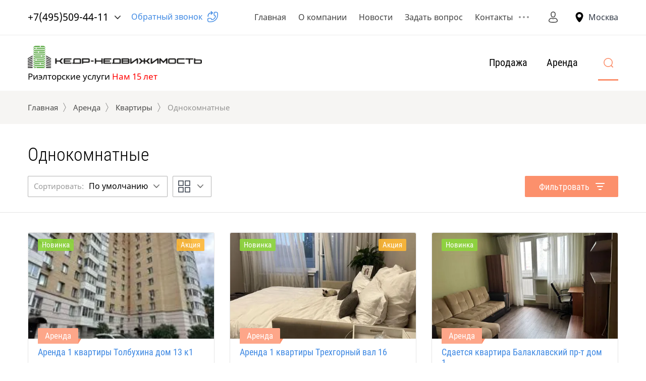

--- FILE ---
content_type: text/html; charset=utf-8
request_url: https://kedr-realty.ru/magazin/folder/odnokomnatnyye-2
body_size: 22082
content:

	<!doctype html>
<html lang="ru" class="loading">
<head>
<meta charset="utf-8">
<meta name="robots" content="all"/>
<title>Однокомнатные </title>
<meta name="description" content="Однокомнатные ">
<meta name="keywords" content="Однокомнатные ">
<meta name="SKYPE_TOOLBAR" content="SKYPE_TOOLBAR_PARSER_COMPATIBLE">
<meta name="viewport" content="width=device-width, initial-scale=1.0, maximum-scale=1.0, user-scalable=no">
<meta name="format-detection" content="telephone=no">
<meta http-equiv="x-rim-auto-match" content="none">

<link rel="stylesheet" href="/g/templates/shop2/2.78.2/css/jq_ui.css">
<link rel="stylesheet" href="/g/templates/shop2/2.78.2/css/lightgallery.css">

<script src="/g/libs/jquery/1.10.2/jquery.min.js"></script>
<script src="/g/libs/jqueryui/1.10.3/jquery-ui.min.js" charset="utf-8"></script>

	<link rel="stylesheet" href="/g/css/styles_articles_tpl.css">

            <!-- 46b9544ffa2e5e73c3c971fe2ede35a5 -->
            <script src='/shared/s3/js/lang/ru.js'></script>
            <script src='/shared/s3/js/common.min.js'></script>
        <link rel='stylesheet' type='text/css' href='/shared/s3/css/calendar.css' /><link rel='stylesheet' type='text/css' href='/shared/highslide-4.1.13/highslide.min.css'/>
<script type='text/javascript' src='/shared/highslide-4.1.13/highslide-full.packed.js'></script>
<script type='text/javascript'>
hs.graphicsDir = '/shared/highslide-4.1.13/graphics/';
hs.outlineType = null;
hs.showCredits = false;
hs.lang={cssDirection:'ltr',loadingText:'Загрузка...',loadingTitle:'Кликните чтобы отменить',focusTitle:'Нажмите чтобы перенести вперёд',fullExpandTitle:'Увеличить',fullExpandText:'Полноэкранный',previousText:'Предыдущий',previousTitle:'Назад (стрелка влево)',nextText:'Далее',nextTitle:'Далее (стрелка вправо)',moveTitle:'Передвинуть',moveText:'Передвинуть',closeText:'Закрыть',closeTitle:'Закрыть (Esc)',resizeTitle:'Восстановить размер',playText:'Слайд-шоу',playTitle:'Слайд-шоу (пробел)',pauseText:'Пауза',pauseTitle:'Приостановить слайд-шоу (пробел)',number:'Изображение %1/%2',restoreTitle:'Нажмите чтобы посмотреть картинку, используйте мышь для перетаскивания. Используйте клавиши вперёд и назад'};</script>
<link rel="icon" href="/favicon.svg" type="image/svg+xml">

<link rel='stylesheet' type='text/css' href='/t/images/__csspatch/1/patch.css'/>

<!--s3_require-->
<link rel="stylesheet" href="/g/basestyle/1.0.1/user/user.css" type="text/css"/>
<link rel="stylesheet" href="/g/basestyle/1.0.1/user/user.blue.css" type="text/css"/>
<script type="text/javascript" src="/g/basestyle/1.0.1/user/user.js" async></script>
<!--/s3_require-->
			
		
		
		
			<link rel="stylesheet" type="text/css" href="/g/shop2v2/default/css/theme.less.css">		
			<script type="text/javascript" src="/g/printme.js"></script>
		<script type="text/javascript" src="/g/shop2v2/default/js/tpl.js"></script>
		<script type="text/javascript" src="/g/shop2v2/default/js/baron.min.js"></script>
		
			<script type="text/javascript" src="/g/shop2v2/default/js/shop2.2.js"></script>
		
	<script type="text/javascript">shop2.init({"productRefs": {"256253308":{"metro_station":{"636c2ce350583d60ed873e783135bc6d":["320834108"]},"address_alias":{"e31f167f5d4057ccecf97326ff6f3784":["320834108"]},"komnat":{"147034300":["320834108"]}},"273243301":{"metro_station":{"8596431ba9596145a61615af6b1fa7f6":["322114501"]},"address_alias":{"e7a1ea751999ed736641ea147c16118f":["322114501"]},"komnat":{"147034300":["322114501"]}},"614691107":{"metro_station":{"14228af726766cc736029f6e74abf9fb":["759159907"]},"address_alias":{"3274eef830e116a351848696ff64ed77":["759159907"]},"komnat":{"147034300":["759159907"]}},"890600509":{"metro_station":{"4db0a2ad486b3d14fea420b638953795":["1055292709"]},"address_alias":{"48813f915870a697f947b8b2fc9c25b8":["1055292709"]},"komnat":{"147034300":["1055292709"]}},"830985700":{"metro_station":{"f1fdace288ef75e285e21625332e21c9":["1061509700"]},"address_alias":{"3bbcffd0eba93505b0ad8dba89c3c3f1":["1061509700"]},"komnat":{"147034300":["1061509700"]}},"830987100":{"metro_station":{"da828a931850132ed47919ca0a6f30e2":["1061511100"]},"address_alias":{"9c35ae6b3d80d078a27e30dc08b7c9ac":["1061511100"]},"komnat":{"147034300":["1061511100"]}},"981037109":{"metro_station":{"1c1f9b703a725b9558163310b3fc3062":["1166604309"]},"address_alias":{"6b34c322dd6b2ee33a5133ba0dd7325c":["1166604309"]},"komnat":{"147034300":["1166604309"]}},"1520660106":{"metro_station":{"f26190b65c8b0328fdc6ab891db4187f":["1949821706"]},"address_alias":{"6adf379f1e3445de006eaa993e43771a":["1949821706"]},"komnat":{"147034300":["1949821706"]}},"3304305509":{"metro_station":{"5cab34659bbe54d41852ab788ab8a946":["3922302709"]},"address_alias":{"8ed780f757b40ca3268ac0ee7a27e4d3":["3922302709"]},"komnat":{"147034300":["3922302709"]}}},"apiHash": {"getPromoProducts":"ddecc939dbe4763ed0f6014a723370af","getSearchMatches":"53a597e6f97303d594c41aafcde5c078","getFolderCustomFields":"f993c674036d6572a09313d500c2ea25","getProductListItem":"a30b1c43da2cd253c2353bf321f39632","cartAddItem":"61f9cdbc7101775c1fdf5a945fc13504","cartRemoveItem":"29acc391331e55c548f5743b2ab8d640","cartUpdate":"3b5ac5f998877ce50b58fb195f1e73bd","cartRemoveCoupon":"dbe457a34e0954b11977a72928bcc001","cartAddCoupon":"7316ddf04f57cc0291cee17a2b4010b6","deliveryCalc":"73a05c6391abde6fd264c2bb03681e24","printOrder":"f6131d5275e2646aa41f5d471b1dd5d4","cancelOrder":"c4a5ad74790e7815ab43bbe91b2257fa","cancelOrderNotify":"21ea09965e93a69cd5242c25bd9bddaf","repeatOrder":"69448fb19d0a0c45d364f7c0656145ba","paymentMethods":"b258fe9f920df6862f1e67090a7b4701","compare":"4d9a6968502b49c5e7191558a5b87973"},"hash": null,"verId": 2601024,"mode": "folder","step": "","uri": "/magazin","IMAGES_DIR": "/d/","my": {"show_sections":true,"price_fa_rouble":true},"shop2_cart_order_payments": 1,"cf_margin_price_enabled": 0,"maps_yandex_key":"","maps_google_key":""});shop2.filter._pre_params = "&s[folder_id]=153260900";</script>

<link rel="stylesheet" href="/g/fonts/fontawesome/fontawesome.min.css">

<script src="/g/templates/shop2/2.78.2/js/jquery.formstyler.min.js" charset="utf-8"></script>
<script src="/g/templates/shop2/2.78.2/js/jquery.responsiveTabs.min.js"></script>
<script src="/g/templates/shop2/2.78.2/js/matchHeight-min.js"></script>
<script src="/g/templates/shop2/2.78.2/js/lightgallery.js"></script>
<script src="/g/templates/shop2/2.78.2/js/animit.js"></script>
<script src="/g/templates/shop2/2.78.2/js/waslide.js"></script>

<script src="/g/s3/misc/math/0.0.1/s3.math.js"></script>
<script src="/g/s3/misc/eventable/0.0.1/s3.eventable.js"></script>
<script src="/g/s3/menu/allin/0.0.2/s3.menu.allin.js"></script>
<script src="/g/libs/flexmenu/1.4.2/flexmenu.min.js" charset="utf-8"></script>
<script src="/g/libs/owl-carousel/2.2.1/owl.carousel.min.js" charset="utf-8"></script>
<script src="/g/libs/jquery-bxslider/4.1.1/jquery.bxslider.min.js"></script>
<script src="/g/templates/shop2/2.78.2/js/jquery.bgdsize.js"></script>
<script src="/g/templates/shop2/2.78.2/js/s3.form.js" charset="utf-8"></script>
<script src="/g/templates/shop2/2.78.2/js/main.js" charset="utf-8"></script>
<script src="/t/v3576/images/js/site.addons.js"></script> 

    <link rel="stylesheet" href="/t/v3576/images/theme0/theme.scss.css">

<link rel="stylesheet" href="/t/v3576/images/css/site.addons.scss.css">
<!--[if lt IE 10]>
<script src="/g/libs/ie9-svg-gradient/0.0.1/ie9-svg-gradient.min.js"></script>
<script src="/g/libs/jquery-placeholder/2.0.7/jquery.placeholder.min.js"></script>
<script src="/g/libs/jquery-textshadow/0.0.1/jquery.textshadow.min.js"></script>
<script src="/g/s3/misc/ie/0.0.1/ie.js"></script>
<![endif]-->
<!--[if lt IE 9]>
<script src="/g/libs/html5shiv/html5.js"></script>
<![endif]-->
</head>
<body>
	<div class="site_wrapper wrapper_js">
		<div class="popup_bl_wrapper">
			<div class="popup_bl_wrap">
				<div class="popup_bl_close"></div>
				<div class="popup_bl_title">Обратный звонок</div>
				<div class="popup_bl_desc">Отправьте ваш номер телефона, и мы перезвоним!</div>
				<div class="tpl-anketa" data-api-url="/-/x-api/v1/public/?method=form/postform&param[form_id]=22212500&param[tpl]=global:form.minimal2.2.78.tpl" data-api-type="form">
		<div class="form_bl_title">Обратный звонок</div>		<form method="post" action="/" data-s3-anketa-id="22212500">
		<input type="hidden" name="form_id" value="22212500">
		<input type="hidden" name="tpl" value="global:form.minimal2.2.78.tpl">
		<input type="hidden" name="placeholdered_fields" value="">
		<div class="form_inner">
											        <div class="tpl-field type-text field-required ">
		          <div class="field-title">Ваше имя <span class="field-required-mark">*</span></div>		          <div class="field-value">
		          			            	<input required  type="text" size="30" maxlength="100" value="" name="d[1]" />
		            			            		            		          </div>
		        </div>
		        									        <div class="tpl-field type-text field-required ">
		          <div class="field-title">Ваш телефон <span class="field-required-mark">*</span></div>		          <div class="field-value">
		          			            	<input required  type="text" size="30" maxlength="100" value="" name="d[2]" />
		            			            		            		          </div>
		        </div>
		        									        <div class="tpl-field type-textarea ">
		          <div class="field-title">Комментарий</div>		          <div class="field-value">
		          			            	<textarea  cols="50" rows="7" name="d[3]"></textarea>
		            			            		            		          </div>
		        </div>
		        						
										
			<div class="tpl-field tpl-field-button">
				<button type="submit" class="tpl-form-button"><span>Перезвонить мне</span></button>
			</div>
			<re-captcha data-captcha="recaptcha"
     data-name="captcha"
     data-sitekey="6LcYvrMcAAAAAKyGWWuW4bP1De41Cn7t3mIjHyNN"
     data-lang="ru"
     data-rsize="invisible"
     data-type="image"
     data-theme="light"></re-captcha></form>
				</div>
		
	</div>
			</div>
		</div>
		<div class="cab_popup_wrapper">
			<div class="cab_popup_wrap">
				<div class="cab_popup_close"></div>
				<div class="shop2-block login-form ">
	<div class="block-title">
					Войти в кабинет
			</div>
	<div class="block-body">

		
			<form method="post" action="/registraciya">
				<input type="hidden" name="mode" value="login" />
				<div class="row">
					<div class="row_title" for="login">Логин</div>
					<div class="field_text field_val"><input type="text" name="login" id="login" tabindex="1" value="" /></div>
				</div>
				<div class="row pass">
					<div class="row_title" for="password">Пароль</div>
					<div class="field_password field_val"><input type="password" name="password" id="password" tabindex="2" value="" /></div>
				</div>
				<div class="sign_in_row">
					<div class="forgot_link_wr">
						<a class="forgot_link" href="/registraciya/forgot_password">Забыли пароль?</a>
					</div>
					<button type="submit" class="signin-btn" tabindex="3">Войти</button>
				</div>
			<re-captcha data-captcha="recaptcha"
     data-name="captcha"
     data-sitekey="6LcYvrMcAAAAAKyGWWuW4bP1De41Cn7t3mIjHyNN"
     data-lang="ru"
     data-rsize="invisible"
     data-type="image"
     data-theme="light"></re-captcha></form>
						<div class="g-auth__row g-auth__social-min">
								



				
						<div class="g-form-field__title"><b>Также Вы можете войти через:</b></div>
			<div class="g-social">
																												<div class="g-social__row">
								<a href="/users/hauth/start/vkontakte?return_url=/magazin/folder/odnokomnatnyye-2" class="g-social__item g-social__item--vk-large" rel="nofollow">Vkontakte</a>
							</div>
																
			</div>
			
		
	
			<div class="g-auth__personal-note">
									
			
			 

												Я выражаю <a href="/registraciya?mode=agreement" target="_blank">согласие на передачу и обработку персональных данных</a> в соответствии с <a href="/registraciya?mode=policy" target="_blank">политикой конфиденциальности</a>
				
					</div>
				</div>
						<a href="/registraciya/register" class="register">Регистрация</a>

		
	</div>
</div>			</div>
		</div>
				<div class="mob_menu_wrapper">
			<div class="mob_menu_wrap">
				<div class="mob_menu_close"></div>
				<div class="cab_open_wr">
					<span class="cab_open_btn">Войти в кабинет</span>
				</div>
				<div class="mobile_cat_wrap">
					<ul class="mobile_folders menu-default">
											         					         					         					         					    					         					              					              					                   <li class="sublevel"><a class="has_sublayer" href="/magazin/folder/prodaja">Продажа</a>
					              					         					         					         					         					    					         					              					                   					                        <ul>
					                            <li class="parent-item"><a href="/magazin/folder/prodaja"><span>Продажа</span></a></li>
					                    						              					              					                   <li class="sublevel"><a class="has_sublayer" href="/magazin/folder/kvartiry">Квартиры</a>
					              					         					         					         					         					    					         					              					                   					                        <ul>
					                            <li class="parent-item"><a href="/magazin/folder/kvartiry"><span>Квартиры</span></a></li>
					                    						              					              					                   <li ><a href="/magazin/folder/odnokomnatnyye">Однокомнатные</a>
					              					         					         					         					         					    					         					              					                   					                        </li>
					                        					                   					              					              					                   <li ><a href="/magazin/folder/dvukhkomnatnyye">Двухкомнатные</a>
					              					         					         					         					         					    					         					              					                   					                        </li>
					                        					                   					              					              					                   <li ><a href="/magazin/folder/trekhkomnatnyye">Трёхкомнатные</a>
					              					         					         					         					         					    					         					              					                   					                        </li>
					                        					                   					              					              					                   <li ><a href="/magazin/folder/chetyrekhkomnatnyye">Четырехкомнатные</a>
					              					         					         					         					         					    					         					              					                   					                        </li>
					                        					                   					              					              					                   <li ><a href="/magazin/folder/pyatikomnatnyye">Пятикомнатные</a>
					              					         					         					         					         					    					         					              					                   					                        </li>
					                        					                   					              					              					                   <li ><a href="/magazin/folder/shestikomnatnyye">Шестикомнатные</a>
					              					         					         					         					         					    					         					              					                   					                        </li>
					                        					                   					              					              					                   <li ><a href="/magazin/folder/kvartiry-studii">Квартиры - студии</a>
					              					         					         					         					         					    					         					              					                   					                        </li>
					                        					                   					              					              					                   <li ><a href="/magazin/folder/svobodnaya-planirovka">Свободная планировка</a>
					              					         					         					         					         					    					         					              					                   					                        </li>
					                        					                             </ul></li>
					                        					                   					              					              					                   <li class="sublevel"><a class="has_sublayer" href="/magazin/folder/komnaty">Комнаты</a>
					              					         					         					         					         					    					         					              					                   					                        <ul>
					                            <li class="parent-item"><a href="/magazin/folder/komnaty"><span>Комнаты</span></a></li>
					                    						              					              					                   <li ><a href="/magazin/folder/odnokomnatnyye-1">Однокомнатные</a>
					              					         					         					         					         					    					         					              					                   					                        </li>
					                        					                   					              					              					                   <li ><a href="/magazin/folder/dvukhkomnatnyye-1">Двухкомнатные</a>
					              					         					         					         					         					    					         					              					                   					                        </li>
					                        					                   					              					              					                   <li ><a href="/magazin/folder/trehkomnatnye-1">Трехкомнатные</a>
					              					         					         					         					         					    					         					              					                   					                        </li>
					                        					                             </ul></li>
					                        					                   					              					              					                   <li class="sublevel"><a class="has_sublayer" href="/magazin/folder/novostroyki">Новостройки</a>
					              					         					         					         					         					    					         					              					                   					                        <ul>
					                            <li class="parent-item"><a href="/magazin/folder/novostroyki"><span>Новостройки</span></a></li>
					                    						              					              					                   <li ><a href="/magazin/folder/ekonom-klass">Эконом класс</a>
					              					         					         					         					         					    					         					              					                   					                        </li>
					                        					                   					              					              					                   <li ><a href="/magazin/folder/biznes-klass">Бизнес класс</a>
					              					         					         					         					         					    					         					              					                   					                        </li>
					                        					                   					              					              					                   <li ><a href="/magazin/folder/klass-komfort">Комфорт класс</a>
					              					         					         					         					         					    					         					              					                   					                        </li>
					                        					                   					              					              					                   <li ><a href="/magazin/folder/apartamenty-3">Апартаменты</a>
					              					         					         					         					         					    					         					              					                   					                        </li>
					                        					                             </ul></li>
					                        					                   					              					              					                   <li class="sublevel"><a class="has_sublayer" href="/magazin/folder/zagorodnaya-nedvizhimost-1">Загородная недвижимость</a>
					              					         					         					         					         					    					         					              					                   					                        <ul>
					                            <li class="parent-item"><a href="/magazin/folder/zagorodnaya-nedvizhimost-1"><span>Загородная недвижимость</span></a></li>
					                    						              					              					                   <li ><a href="/magazin/folder/dom">Дом</a>
					              					         					         					         					         					    					         					              					                   					                        </li>
					                        					                   					              					              					                   <li ><a href="/magazin/folder/uchastok">Участок</a>
					              					         					         					         					         					    					         					              					                   					                        </li>
					                        					                             </ul></li>
					                        					                   					              					              					                   <li class="sublevel"><a class="has_sublayer" href="/magazin/folder/garazh-ili-mashinomesto">Гараж или машиноместо</a>
					              					         					         					         					         					    					         					              					                   					                        <ul>
					                            <li class="parent-item"><a href="/magazin/folder/garazh-ili-mashinomesto"><span>Гараж или машиноместо</span></a></li>
					                    						              					              					                   <li ><a href="/magazin/folder/mashinomesto">Машиноместо</a>
					              					         					         					         					         					    					         					              					                   					                        </li>
					                        					                             </ul></li>
					                        					                   					              					              					                   <li class="sublevel"><a class="has_sublayer" href="/magazin/folder/dizajnerskaya-nedvizhimost-na-o-bali">Дизайнерская недвижимость на о.Бали</a>
					              					         					         					         					         					    					         					              					                   					                        <ul>
					                            <li class="parent-item"><a href="/magazin/folder/dizajnerskaya-nedvizhimost-na-o-bali"><span>Дизайнерская недвижимость на о.Бали</span></a></li>
					                    						              					              					                   <li ><a href="/magazin/folder/villy">Виллы Asai villas</a>
					              					         					         					         					         					    					         					              					                   					                        </li>
					                        					                   					              					              					                   <li ><a href="/magazin/folder/apartamenty">Апартаменты</a>
					              					         					         					         					         					    					         					              					                   					                        </li>
					                        					                             </ul></li>
					                        					                             </ul></li>
					                        					                   					              					              					                   <li class="sublevel"><a class="has_sublayer" href="/magazin/folder/arenda">Аренда</a>
					              					         					         					         					         					    					         					              					                   					                        <ul>
					                            <li class="parent-item"><a href="/magazin/folder/arenda"><span>Аренда</span></a></li>
					                    						              					              					                   <li class="sublevel"><a class="has_sublayer" href="/magazin/folder/kvartiry-1">Квартиры</a>
					              					         					         					         					         					    					         					              					                   					                        <ul>
					                            <li class="parent-item"><a href="/magazin/folder/kvartiry-1"><span>Квартиры</span></a></li>
					                    						              					              					                   <li ><a href="/magazin/folder/odnokomnatnyye-2">Однокомнатные</a>
					              					         					         					         					         					    					         					              					                   					                        </li>
					                        					                   					              					              					                   <li ><a href="/magazin/folder/dvukhkomnatnyye-2">Двухкомнатные</a>
					              					         					         					         					         					    					         					              					                   					                        </li>
					                        					                   					              					              					                   <li class="sublevel"><a class="has_sublayer" href="/magazin/folder/trekhkomnatnyye-1">Трехкомнатные</a>
					              					         					         					         					         					    					         					              					                   					                        <ul>
					                            <li class="parent-item"><a href="/magazin/folder/trekhkomnatnyye-1"><span>Трехкомнатные</span></a></li>
					                    						              					              					                   <li ><a href="/magazin/folder/trehkomnatnye">Трехкомнатные</a>
					              					         					         					         					         					    					         					              					                   					                        </li>
					                        					                             </ul></li>
					                        					                   					              					              					                   <li ><a href="/magazin/folder/posutochno">Посуточно</a>
					              					         					         					         					         					    					         					              					                   					                        </li>
					                        					                             </ul></li>
					                        					                   					              					              					                   <li class="sublevel"><a class="has_sublayer" href="/magazin/folder/komnaty-1">Комнаты</a>
					              					         					         					         					         					    					         					              					                   					                        <ul>
					                            <li class="parent-item"><a href="/magazin/folder/komnaty-1"><span>Комнаты</span></a></li>
					                    						              					              					                   <li ><a href="/magazin/folder/v-pyatikomnatnoj-kvartire">В пятикомнатной квартире</a>
					              					         					         					         					         					    					         					              					                   					                        </li>
					                        					                   					              					              					                   <li ><a href="/magazin/folder/v-dvuhkomnatnoj-kvartire">В двухкомнатной квартире</a>
					              					         					         					         					         					    					         					              					                   					                        </li>
					                        					                             </ul></li>
					                        					                   					              					              					                   <li class="sublevel"><a class="has_sublayer" href="/magazin/folder/kottedzhi-dachi">Коттеджи, дачи</a>
					              					         					         					         					         					    					         					              					                   					                        <ul>
					                            <li class="parent-item"><a href="/magazin/folder/kottedzhi-dachi"><span>Коттеджи, дачи</span></a></li>
					                    						              					              					                   <li ><a href="/magazin/folder/dom-2">Дом</a>
					              					         					         					         					         					    					         					              					                   					                        </li>
					                        					                             </ul></li>
					                        					                   					              					              					                   <li class="sublevel"><a class="has_sublayer" href="/magazin/folder/kommercheskaya-nedvizhimost-2">Коммерческая недвижимость</a>
					              					         					         					         					         					    					         					              					                   					                        <ul>
					                            <li class="parent-item"><a href="/magazin/folder/kommercheskaya-nedvizhimost-2"><span>Коммерческая недвижимость</span></a></li>
					                    						              					              					                   <li ><a href="/magazin/folder/mashinomesto-1">Машиноместо</a>
					              					         					         					         					         					    					         					              					                   					                        </li>
					                        					                   					              					              					                   <li ><a href="/magazin/folder/apartamenty-1">Апартаменты</a>
					              					         					         					         					         					    					    					         </li></ul>
					    					         </li></ul>
					    					    </li>
					</ul>
				</div>
			</div>
		</div>
		<header role="banner" class="site_header ">
			<div class="site_header_top_wr">
				<div class="site_header_top">
					<div class="menu_popup2"></div>
					<div class="header_top_left">
						
												<div class="contacts_phones">
														<div class="contacts_phones_body">
								<div class="phone_num_title">г. Москва</div>								<div class="phone_num"><a href="tel:+7(495)509-44-11">+7(495)509-44-11</a></div>							</div>
														<div class="contacts_phones_body">
								<div class="phone_num_title">г. Владимир</div>								<div class="phone_num"><a href="tel:+7(915)790-03-23">+7(915)790-03-23</a></div>							</div>
														<span class="phones_more"></span>
						</div>
						
						<div class="call_button">Обратный звонок</div>
						<div class="contacts_popup">
							<div class="contacts_popup_close"></div>
														<div class="contacts_popup_phones">
																<div class="contacts_popup_body">
									<div class="popup_num_title">г. Москва</div>
									<div class="popup_num"><a href="tel:+7(495)509-44-11">+7(495)509-44-11</a></div>
								</div>
																<div class="contacts_popup_body">
									<div class="popup_num_title">г. Владимир</div>
									<div class="popup_num"><a href="tel:+7(915)790-03-23">+7(915)790-03-23</a></div>
								</div>
															</div>
													</div>

					</div>
					<div class="header_top_right">
						<ul class="menu-default menu_top"><li class="opened active"><a href="/" >Главная</a></li><li><a href="/o-kompanii" >О компании</a><ul class="level-2"><li><a href="/partnery" >Партнеры</a></li><li><a href="/otzyvy" >Отзывы</a></li><li><a href="/nashi-pozdravleniya-klientam" >Наши поздравления клиентам</a><ul class="level-3"><li><a href="/pozdravlenie-s-novym-2022-godom" >Поздравление с Новым  2022 годом</a></li><li><a href="/pozdravlenie-s-novym-2024-godom" >Поздравление с Новым 2024 годом</a></li><li><a href="/pozdravlenie-s-novym-2024-godom-1" >Поздравление с Новым 2025 годом</a></li></ul></li></ul></li><li><a href="/news" >Новости</a></li><li><a href="/zadat-vopros" >Задать вопрос</a></li><li><a href="/kontakty" >Контакты</a></li><li><a href="/karta-sayta" >Карта сайта</a></li></ul>						<div class="cab_bl_wrap">
							<div class="cab_bl_title">Войти</div>
						</div>
						<span class="search_mobile_icon"></span>
						<span class="call_button mobile"></span>												<div class="select-ver">
							<div class="title">Москва</div>
							<div class="list">
																	<a href="https://kedr-realty.ru/" class="item">Москва</a>
																	<a href="https://vladimir.kedr-realty.ru/" class="item">Владимир</a>
															</div>
						</div>
											</div>
				</div>
			</div>
			<div class="header_in_wrap">
				<div class="site_header_in">
					<div class="header_in_left">
													<div class="site_logo_wr">
								<div class="site_logo">
																			<a href="https://kedr-realty.ru">
																																	<img src="/thumb/2/Sydv0s_gxVPoEtFgJZNcCg/400r/d/kedr_logo_main.png"  alt="" />
										</a>
																	</div>
							</div>
												<div class="site_name_wr">
																						<div class="site_desc">
																			<a href="https://kedr-realty.ru">
											Риэлторские услуги  <span>Нам 15 лет</span>
										</a>
																	</div>
													</div>
					</div>
					<div class="header_in_right">
						<ul class="menu-default top_folders"><li><a href="/magazin/folder/prodaja" >Продажа</a><ul class="level-2"><li><a href="/magazin/folder/kvartiry" >Квартиры</a><ul class="level-3"><li><a href="/magazin/folder/odnokomnatnyye" >Однокомнатные</a></li><li><a href="/magazin/folder/dvukhkomnatnyye" >Двухкомнатные</a></li><li><a href="/magazin/folder/trekhkomnatnyye" >Трёхкомнатные</a></li><li><a href="/magazin/folder/chetyrekhkomnatnyye" >Четырехкомнатные</a></li><li><a href="/magazin/folder/pyatikomnatnyye" >Пятикомнатные</a></li><li><a href="/magazin/folder/shestikomnatnyye" >Шестикомнатные</a></li><li><a href="/magazin/folder/kvartiry-studii" >Квартиры - студии</a></li><li><a href="/magazin/folder/svobodnaya-planirovka" >Свободная планировка</a></li></ul></li><li><a href="/magazin/folder/komnaty" >Комнаты</a><ul class="level-3"><li><a href="/magazin/folder/odnokomnatnyye-1" >Однокомнатные</a></li><li><a href="/magazin/folder/dvukhkomnatnyye-1" >Двухкомнатные</a></li><li><a href="/magazin/folder/trehkomnatnye-1" >Трехкомнатные</a></li></ul></li><li><a href="/magazin/folder/novostroyki" >Новостройки</a><ul class="level-3"><li><a href="/magazin/folder/ekonom-klass" >Эконом класс</a></li><li><a href="/magazin/folder/biznes-klass" >Бизнес класс</a></li><li><a href="/magazin/folder/klass-komfort" >Комфорт класс</a></li><li><a href="/magazin/folder/apartamenty-3" >Апартаменты</a></li></ul></li><li><a href="/magazin/folder/zagorodnaya-nedvizhimost-1" >Загородная недвижимость</a><ul class="level-3"><li><a href="/magazin/folder/dom" >Дом</a></li><li><a href="/magazin/folder/uchastok" >Участок</a></li></ul></li><li><a href="/magazin/folder/garazh-ili-mashinomesto" >Гараж или машиноместо</a><ul class="level-3"><li><a href="/magazin/folder/mashinomesto" >Машиноместо</a></li></ul></li><li><a href="/magazin/folder/dizajnerskaya-nedvizhimost-na-o-bali" >Дизайнерская недвижимость на о.Бали</a><ul class="level-3"><li><a href="/magazin/folder/villy" >Виллы Asai villas</a></li><li><a href="/magazin/folder/apartamenty" >Апартаменты</a></li></ul></li></ul></li><li class="opened"><a href="/magazin/folder/arenda" >Аренда</a><ul class="level-2"><li class="opened"><a href="/magazin/folder/kvartiry-1" >Квартиры</a><ul class="level-3"><li class="opened active"><a href="/magazin/folder/odnokomnatnyye-2" >Однокомнатные</a></li><li><a href="/magazin/folder/dvukhkomnatnyye-2" >Двухкомнатные</a></li><li><a href="/magazin/folder/trekhkomnatnyye-1" >Трехкомнатные</a><ul class="level-4"><li><a href="/magazin/folder/trehkomnatnye" >Трехкомнатные</a></li></ul></li><li><a href="/magazin/folder/posutochno" >Посуточно</a></li></ul></li><li><a href="/magazin/folder/komnaty-1" >Комнаты</a><ul class="level-3"><li><a href="/magazin/folder/v-pyatikomnatnoj-kvartire" >В пятикомнатной квартире</a></li><li><a href="/magazin/folder/v-dvuhkomnatnoj-kvartire" >В двухкомнатной квартире</a></li></ul></li><li><a href="/magazin/folder/kottedzhi-dachi" >Коттеджи, дачи</a><ul class="level-3"><li><a href="/magazin/folder/dom-2" >Дом</a></li></ul></li><li><a href="/magazin/folder/kommercheskaya-nedvizhimost-2" >Коммерческая недвижимость</a><ul class="level-3"><li><a href="/magazin/folder/mashinomesto-1" >Машиноместо</a></li><li><a href="/magazin/folder/apartamenty-1" >Апартаменты</a></li></ul></li></ul></li></ul>												<div class="search_icon_in"><span>Найти недвижимость</span></div>						<div class="menu_popup"></div>
					</div>
				</div>
			</div>
		</header> <!-- .site-header -->
		<div class="site_container">
							<div class="search_bl_wrapper inner">
					<div class="search_bl_in">
						<div class="searchs_title"><div class="searchs_title_in">Найти недвижимость</div></div>
						<div class="search_mob_close"></div>
						<nav class="site_search_mob clear-self">
							<div class="search_mob_more">Дополнительно</div>
							
						    <form action='/magazin/search' enctype="multipart/form-data" class="search_form" >
							    <input  autocomplete="off" name="s[name]" type="text" value="" placeholder="Что вы ищете?" class="search-text"/>
							    <input type="submit" class="search-button" value="" />
						    <re-captcha data-captcha="recaptcha"
     data-name="captcha"
     data-sitekey="6LcYvrMcAAAAAKyGWWuW4bP1De41Cn7t3mIjHyNN"
     data-lang="ru"
     data-rsize="invisible"
     data-type="image"
     data-theme="light"></re-captcha></form>

						</nav>
							
    
<div class="shop2-block search-form ">
		<div class="block-body">
		<form action="/magazin/search" enctype="multipart/form-data">
			<input type="hidden" name="sort_by" value=""/>

													
									

			<div class="field-product-type">
									<label class="first_cat_label">
						<input type="radio" value="" name="my_name" checked="checked">
						<span>Все</span>
					</label>
																		<label>
						<input type="radio" name="my_name" value="153255700" >
						<span>Продажа</span>
					</label>
																			<label>
						<input type="radio" name="my_name" value="153260500" >
						<span>Аренда</span>
					</label>
																																																																																				</div>
			
						<div class="folders_row">
				<div class="row_title">Выберите категорию</div>
				<div class="row_body">
					<select name="s[folder_id]" id="s[folder_id]">
						<option value="">Все</option>
														                            <option value="153255700" >
	                                 Продажа
	                            </option>
	                        														                            <option value="153260500" >
	                                 Аренда
	                            </option>
	                        														                            <option value="153260700" >
	                                &raquo; Квартиры
	                            </option>
	                        														                            <option value="153260900" >
	                                &raquo;&raquo; Однокомнатные
	                            </option>
	                        														                            <option value="153261100" >
	                                &raquo;&raquo; Двухкомнатные
	                            </option>
	                        														                            <option value="153261300" >
	                                &raquo;&raquo; Трехкомнатные
	                            </option>
	                        														                            <option value="153261700" >
	                                &raquo;&raquo; Посуточно
	                            </option>
	                        														                            <option value="153262500" >
	                                &raquo; Комнаты
	                            </option>
	                        														                            <option value="153264500" >
	                                &raquo; Коттеджи, дачи
	                            </option>
	                        														                            <option value="153264700" >
	                                &raquo; Коммерческая недвижимость
	                            </option>
	                        											</select>
				</div>
			</div>
						
			<div class="search_rows">
									<div class="row price">
						<div class="row_title">Цена <em class="fa fa-rouble"></em></div>
						<div class="row_body price">
							<div class="input_left">
								<input placeholder="от" name="s[price][min]" type="text" size="5" class="small" value="" />
							</div>
							<div class="input_right">
								<input placeholder="до" name="s[price][max]" type="text" size="5" class="small" value="" />
							</div>
						</div>
					</div>
								
									<div class="row">
						<label class="row_title" for="shop2-article">Артикул</label>
						<div class="row_body">
							<input type="text" name="s[article]" id="shop2-article" value="" />
						</div>
					</div>
				
									<div id="shop2_search_custom_fields"></div>
				
									<div class="row">
						<label class="row_title" for="shop2-text">Текст</label>
						<div class="row_body">
							<input type="text" name="search_text" size="20" id="shop2-text"  value="" />
						</div>
					</div>
								
								
									
																		
														    <div class="row">
					        <div class="row_title">Продажа:</div>
					        <div class="row_body">
					            					            <select name="s[flags][392500]">
						            <option value="">Все</option>
						            <option value="1">да</option>
						            <option value="0">нет</option>
						        </select>
					        </div>
					    </div>
			    															    <div class="row">
					        <div class="row_title">Аренда:</div>
					        <div class="row_body">
					            					            <select name="s[flags][392700]">
						            <option value="">Все</option>
						            <option value="1">да</option>
						            <option value="0">нет</option>
						        </select>
					        </div>
					    </div>
			    															    <div class="row">
					        <div class="row_title">Новинка:</div>
					        <div class="row_body">
					            					            <select name="s[flags][2]">
						            <option value="">Все</option>
						            <option value="1">да</option>
						            <option value="0">нет</option>
						        </select>
					        </div>
					    </div>
			    															    <div class="row">
					        <div class="row_title">Спецпредложение:</div>
					        <div class="row_body">
					            					            <select name="s[flags][1]">
						            <option value="">Все</option>
						            <option value="1">да</option>
						            <option value="0">нет</option>
						        </select>
					        </div>
					    </div>
			    					
									<div class="row product_per_page">
						<div class="row_title">Результатов на странице</div>
						<div class="row_body">
							<select name="s[products_per_page]">
													            						            						            <option value="5">5</option>
					            						            						            <option value="20">20</option>
					            						            						            <option value="35">35</option>
					            						            						            <option value="50">50</option>
					            						            						            <option value="65">65</option>
					            						            						            <option value="80">80</option>
					            						            						            <option value="95">95</option>
					            							</select>
						</div>
					</div>
							</div>

			<div class="row_button">
				<div class="more_btn"><span>Дополнительно</span></div>
				<button type="submit" class="search-btn">Найти</button>
			</div>
		<re-captcha data-captcha="recaptcha"
     data-name="captcha"
     data-sitekey="6LcYvrMcAAAAAKyGWWuW4bP1De41Cn7t3mIjHyNN"
     data-lang="ru"
     data-rsize="invisible"
     data-type="image"
     data-theme="light"></re-captcha></form>
	</div>
</div><!-- Search Form -->					</div>
				</div>
															<div class="path_bl_wrapper">
				<div class="path_wrap_in">
					
<div class="site-path" data-url="/"><a href="/">Главная</a>&nbsp;<a href="/magazin/folder/arenda">Аренда</a>&nbsp;<a href="/magazin/folder/kvartiry-1">Квартиры</a>&nbsp;Однокомнатные</div>				</div>
			</div>
						<main role="main" class="site_main">
									<h1>Однокомнатные</h1>
																																																																																																																																											<div class="cat_folders_wr">
						    <ul class="cat_folders_bl menu-default">
							    								  								    								  								    								  								    								  								    								  								    								  								    								  								    								  								    								  								    								  								    							</ul>
						</div>
					                	
	<div class="shop2-cookies-disabled shop2-warning hide"></div>
	
	
	
		
		
							
			
							
			
							
			
		
		
		
			
			
			

					
		
						
	    
	
	
				
					<div class="filter_bl_wrapper">
				<form action="#" class="shop2-filter">
					<div class="filter_close"></div>
																																																																																																																																																																																																																																																																																																																															<div class="filter_block_title" data-t="4">Фильтр подбора</div>
																		<div class="filter_more_btn">Еще</div>
																<a id="shop2-filter"></a>

								<div class="table-filter-param">

												<div class="shop2-filter-fields type-text price">
					<div class="param_title">Цена: <em class="fa fa-rouble"></em></div>
					<div class="param_body">
						<div class="filter_input_left">
							<input placeholder="от" class="shop2-input-float" type="text" value="" name="s[price][min]"/>
						</div>
						<div class="filter_input_right">
							<input placeholder="до" class="shop2-input-float" type="text" value="" name="s[price][max]"/>
						</div>
					</div>
				</div>
				
				
								
		
	<div class="shop2-filter-fields type-text"><div class="param_title">Этаж:</div><div class="param_body"><div class="filter_input_left"><input placeholder="от" class="shop2-input-int" type="text" value="" name="s[etaz][min]" /></div><div class="filter_input_right"><input placeholder="до" class="shop2-input-int" type="text" value="" name="s[etaz][max]" /></div></div></div><div class="shop2-filter-fields type-select select"><div class="param_title">Комнат:</div><div class="param_body"><select name="s[komnat]"><option value="">Все</option><option  value="147034300">1-комнатная</option><option  value="147034900">2-комнатная</option><option  value="147036500">4-комнатная</option><option  value="147037100">3-комнатная</option><option  value="147037900">5-комнатная</option><option  value="147038500">6-комнатная</option><option  value="147038900">Студия</option><option  value="147039500">Свободная планировка</option><option  value="147045700">3-х комнатная</option><option  value="147045900">4-х комнатная</option><option  value="228616705">3- комнаты</option><option  value="193642508">3Е-комнатная</option><option  value="210200108">4Е-к.кв.</option><option  value="247165508">2Е-к.кв.</option><option  value="36714709">комната</option></select></div></div><div class="shop2-filter-fields type-select"><div class="param_title">Ремонт <span></span></div><div class="param_body"><div class="multi_count">Выбрано (<span></span>)</div><div class="multi_block"></div><div class="multi_body"><a href="#" data-name="s[remont][]" data-value="147034500" class="param-val">евроремонт<span>&nbsp;</span></a><a href="#" data-name="s[remont][]" data-value="147035100" class="param-val">косметический<span>&nbsp;</span></a><a href="#" data-name="s[remont][]" data-value="147035500" class="param-val">отсутствует<span>&nbsp;</span></a><a href="#" data-name="s[remont][]" data-value="209245301" class="param-val">Чистовая отделка<span>&nbsp;</span></a><a href="#" data-name="s[remont][]" data-value="264402907" class="param-val">От застройщика<span>&nbsp;</span></a><a href="#" data-name="s[remont][]" data-value="216880508" class="param-val">Без стен<span>&nbsp;</span></a></div></div></div><div class="shop2-filter-fields type-select select"><div class="param_title">Район:</div><div class="param_body"><select name="s[rajon]"><option value="">Все</option><option  value="147034700">Даниловский</option><option  value="147035300">Домодедовский</option><option  value="147035700">Митино</option><option  value="147035900">Замоскворечье</option><option  value="147036100">Пушкинский</option><option  value="147036300">Дмитровский</option><option  value="147036700">Юго-Западный</option><option  value="147036900">Ховрино</option><option  value="147037300">Бабушкинский</option><option  value="147037500">Десёновское</option><option  value="147037700">Тверской</option><option  value="147038100">Ново-Переделкино</option><option  value="147038300">Троицк</option><option  value="147038700">Московский</option><option  value="147039100">Северное Бутово</option><option  value="147039300">Мичуринец</option><option  value="147039700">Красногорский</option><option  value="147039900">Кунцево</option><option  value="147040100">Солнцево</option><option  value="147040300">Сосенское</option><option  value="147041700">Чеховский</option><option  value="147041900">Воскресенский</option><option  value="147046100">ломоносовский</option><option  value="147046300">г.Люберцы</option><option  value="147046500">жулебино</option><option  value="147046700">Аэропорт</option><option  value="147046900">район Останкинский</option><option  value="147047100">Братеево</option><option  value="147047300">люблино</option><option  value="147047500">район Кантемировский</option><option  value="220223500">шаболовский</option><option  value="10048901">Наро-Фоминский</option><option  value="23529501">Алексеевский</option><option  value="143504501">г.Химки</option><option  value="31217302">Троицкий</option><option  value="31220902">Марьинский</option><option  value="38708702">Джимбаран Хилл</option><option  value="160094902">Юго-Восточный</option><option  value="83053304">Выхино-Жулебино</option><option  value="93335704">г. Троицк</option><option  value="125727504">Малаховка</option><option  value="132511104">ЮВАО</option><option  value="228616905">Троицкий район</option><option  value="35111506">Ленинский район Московской области</option><option  value="136482506">Мытищи</option><option  value="176824306">Марьино</option><option  value="94012107">Новогиреево</option><option  value="188360907">Чертаново-Южное</option><option  value="264403107">М.О. Ленинский район</option><option  value="186904508">МО Домодедовский</option><option  value="188433908">Новая Москва</option><option  value="193642708">ЮАО</option><option  value="210200308">ЦАО</option><option  value="216880708">Люберецкий</option><option  value="221835908">Балашихинский</option><option  value="9178709">Печатники</option><option  value="24009109">Реутов</option><option  value="36714909">Братеево ЮАО</option><option  value="128025109">Чертаново-Северной</option><option  value="231042909">Кузбминки</option><option  value="232071709">Кузьминки</option><option  value="451659909">Можайский</option><option  value="454498909">Очаково-Матвеевское</option></select></div></div>

				
				
			</div>
		
					
					<div class="fitler_buttons_wr">
						<div class="fitler_buttons">
							<a href="/magazin/folder/odnokomnatnyye-2" class="shop2-btn filter_reset"><span>Очистить фильтр</span></a>
							<a href="#" class="shop2-btn shop2-filter-go"><span class="go_title">Показать</span><span id="filter-result" class="filter_result result">0</span></a>
						</div>
					</div>
				<re-captcha data-captcha="recaptcha"
     data-name="captcha"
     data-sitekey="6LcYvrMcAAAAAKyGWWuW4bP1De41Cn7t3mIjHyNN"
     data-lang="ru"
     data-rsize="invisible"
     data-type="image"
     data-theme="light"></re-captcha></form><!-- Filter -->
			</div>
		


		
			
			
			
			
			
			
			
			
			

			<div class="shop_sorting_panel clear-self">
				
				<div class="sort_bl_wr sorting">
					<div class="sort_bl_title">
						<div class="bl_title_in">Сортировать:</div>
														<span>По умолчанию</span>
																	</div>
					<div class="sort_bl_wrap">
						<div class="sort_body">
							<div><a href="#" class="sort-reset active">По умолчанию</a></div>

														<div><a href="#" class="sort-param sort-param-desc " data-name="price">По цене - убывание</a></div>
							<div><a href="#" class="sort-param sort-param-asc " data-name="price">По цене - возрастание</a></div>
							
							<div><a href="#" class="sort-param sort-param-asc " data-name="name">По названию А-Я</a></div>
							<div><a href="#" class="sort-param sort-param-desc " data-name="name">По названию Я-А</a></div>

							
													</div>
					</div>					
				</div>
				<div class="view-shop2">
					<div class="view_shop_wrap">
						<div class="view_top">
							<span data-value="thumbs" class="view_thumbs view-param thumbs  active-view"></span>
		                    <span data-value="simple" class="view_simple view-param simple "></span>
		                    <span data-value="list" class="view_pricelist view-param pricelist "></span>
						</div>
						<div class="view_bot">
							<a href="#" title="Витрина" data-value="thumbs" class="view_thumbs view-param thumbs  active-view"></a>
		                    <a href="#" title="Список" data-value="simple" class="view_simple view-param simple "></a>
		                    <a href="#" title="Прайс-лист" data-value="list" class="view_pricelist view-param pricelist "></a>
						</div>
					</div>
				</div>
				
									<div class="fitler_popup_btn"><span>Фильтровать</span></div>
							</div>
		
				        


                        <div class="prod_list_wrap">
        <div class="product-list">
            <div class="product_list_in product-list-thumbs ">
                                
    
<form method="post" action="/magazin?mode=cart&amp;action=add" accept-charset="utf-8" class="shop2_product_item shop2-product-item">
			<div class="new_labels price">
																											    																											    																																		        <div class="product-flag label_item rent" style="background: #fc906c;">
				        	Аренда
				        	<span style="border-bottom: 10px solid #fc906c; border-right: 6px solid transparent;"></span>
				        </div>
				        				    			    					</div>
	    <div class="shop2_product_inner">

        <input type="hidden" name="kind_id" value="3922302709" />
        <input type="hidden" name="product_id" value="3304305509" />
        <input type="hidden" name="meta" value="{&quot;metro_station&quot;:&quot;5cab34659bbe54d41852ab788ab8a946&quot;,&quot;address_alias&quot;:&quot;\u0420\u043e\u0441\u0441\u0438\u044f, \u0433.\u041c\u043e\u0441\u043a\u0432\u0430, \u0443\u043b\u0438\u0446\u0430 \u0422\u043e\u043b\u0431\u0443\u0445\u0438\u043d\u0430 \u0434\u043e\u043c 13, \u043a\u043e\u0440\u043f\u0443\u0441 1&quot;,&quot;komnat&quot;:147034300}" />
        <div class="product_top_wr">

            <div class="product-top">
                <div class="product-image">
                                            <a href="/magazin/product/arenda-1-kvartiry">
                        	                            	<img src="/thumb/2/cxP_NKuXah8jZd39Wbc_mg/480r360/d/photo_2025-06-12_15-26-34.jpg" alt="Аренда 1 квартиры Толбухина дом 13 к1" title="Аренда 1 квартиры Толбухина дом 13 к1" />
                                                    </a>
                                    </div>
                					<div class="new_labels">
																																																    																																																    																																																									        <div class="product-flag label_item rent" style="background: #fc906c;">
							        	Аренда
							        	<span style=" border-right: 6px solid transparent; border-top: 10px solid #fc906c;"></span>
							        </div>
							    							    						    											</div>
				            </div>

        </div>
        <div class="product_bot_wr">

            <div class="product_bot_in1">
                <div class="product_in1_left">
                                                
                    <div class="product-name"><a href="/magazin/product/arenda-1-kvartiry">Аренда 1 квартиры Толбухина дом 13 к1</a></div>
                    
                                        
                                        <div class="prod_address">
						Россия, г.Москва, улица Толбухина дом 13, корпус 1
                    </div>
                    					
										<ul class="metro_wrap menu-default">
						<li data-kinds="3922302709" data-name="metro_station" data-value="5cab34659bbe54d41852ab788ab8a946"><span class="metro_icon" style="background-color: "></span><span class="metro_title">D1 Сетунь м.Молодежная</span></li>
					</ul>
										
                </div>

                <div class="product_in1_right">
                                            <div class="product-label">
                            <div class="product-new">Новинка</div>                            <div class="product-spec">Акция</div>                                                    </div>
                                                                <div class="product-price">
                            	<div class="price-current">
		<strong>110&nbsp;000</strong> <em class="fa fa-rouble"></em>			</div>
                                                        	
		
	<div class="price-old "><span>
		<strong>120&nbsp;000</strong>
					<em class="fa fa-rouble"></em>			</span></div>

	                        </div>
                                    </div>
            </div>

            <div class="product_bot_in2">
                <div class="product_in2_wrap">
                	                    <div class="pr_list_options">
                        	                    <div class="prod_address">
							Россия, г.Москва, улица Толбухина дом 13, корпус 1
	                    </div>
	                                            
                        						<ul class="metro_wrap menu-default">
							<li data-kinds="3922302709" data-name="metro_station" data-value="5cab34659bbe54d41852ab788ab8a946"><span class="metro_icon" style="background-color: "></span><span class="metro_title">D1 Сетунь м.Молодежная</span></li>
						</ul>
						                    </div>
                                        <div class="options_title_wr">
                        <div class="options_show_btn">
                            <div class="show_btn">Параметры</div>
                        </div>
                    </div>
                    <div class="all_options_wrap">
                                                    <div class="product-anonce">
                                Аренда квартиры
                            </div>
                                                                        
 
		
			<div class="product_all_params">
			<ul class="product_options menu-default"><li class="odd type-select"><div class="option_title"><span>Комнат</span></div><div class="option_body">1-комнатная</div></li></ul>
		</div>
	

                                                    
                                            </div>
                </div>
                <div class="product-bot">
                    
			<div class="product-compare">
			<label>
				<input type="checkbox" value="3922302709"/>
				К сравнению
			</label>
		</div>
		
                                            <div class="product_pricelist">
                            	<div class="price-current">
		<strong>110&nbsp;000</strong> <em class="fa fa-rouble"></em>			</div>
                                                        	
		
	<div class="price-old "><span>
		<strong>120&nbsp;000</strong>
					<em class="fa fa-rouble"></em>			</span></div>

	                        </div>
                                        <a href="/magazin/product/arenda-1-kvartiry" class="product_link">
                        <span>Подробнее</span>
                    </a>
                </div>
            </div>

        </div>

    </div>
<re-captcha data-captcha="recaptcha"
     data-name="captcha"
     data-sitekey="6LcYvrMcAAAAAKyGWWuW4bP1De41Cn7t3mIjHyNN"
     data-lang="ru"
     data-rsize="invisible"
     data-type="image"
     data-theme="light"></re-captcha></form>                

<form method="post" action="/magazin?mode=cart&amp;action=add" accept-charset="utf-8" class="shop2_product_item shop2-product-item">
			<div class="new_labels price">
																											    																											    																																		        <div class="product-flag label_item rent" style="background: #fc906c;">
				        	Аренда
				        	<span style="border-bottom: 10px solid #fc906c; border-right: 6px solid transparent;"></span>
				        </div>
				        				    			    					</div>
	    <div class="shop2_product_inner">

        <input type="hidden" name="kind_id" value="1166604309" />
        <input type="hidden" name="product_id" value="981037109" />
        <input type="hidden" name="meta" value="{&quot;metro_station&quot;:&quot;1c1f9b703a725b9558163310b3fc3062&quot;,&quot;address_alias&quot;:&quot;\u0420\u043e\u0441\u0441\u0438\u044f, \u0433.\u041c\u043e\u0441\u043a\u0432\u0430, \u0443\u043b.\u0422\u0440\u0435\u0445\u0433\u043e\u0440\u043d\u044b\u0439 \u0432\u0430\u043b 16&quot;,&quot;komnat&quot;:147034300}" />
        <div class="product_top_wr">

            <div class="product-top">
                <div class="product-image">
                                            <a href="/magazin/product/arenda-1-kvartiry-trehgornyj-val-16">
                        	                            	<img src="/thumb/2/-EfeMuh6leKQdqFYHm-zxw/480r360/d/e56a22ff-6738-461f-880b-a62481f3a182.jpg" alt="Аренда 1 квартиры Трехгорный вал 16" title="Аренда 1 квартиры Трехгорный вал 16" />
                                                    </a>
                                    </div>
                					<div class="new_labels">
																																																    																																																    																																																									        <div class="product-flag label_item rent" style="background: #fc906c;">
							        	Аренда
							        	<span style=" border-right: 6px solid transparent; border-top: 10px solid #fc906c;"></span>
							        </div>
							    							    						    											</div>
				            </div>

        </div>
        <div class="product_bot_wr">

            <div class="product_bot_in1">
                <div class="product_in1_left">
                                                
                    <div class="product-name"><a href="/magazin/product/arenda-1-kvartiry-trehgornyj-val-16">Аренда 1 квартиры Трехгорный вал 16</a></div>
                    
                                        
                                        <div class="prod_address">
						Россия, г.Москва, ул.Трехгорный вал 16
                    </div>
                    					
										<ul class="metro_wrap menu-default">
						<li data-kinds="1166604309" data-name="metro_station" data-value="1c1f9b703a725b9558163310b3fc3062"><span class="metro_icon" style="background-color: "></span><span class="metro_title">м.Улица 1905 года</span></li>
					</ul>
										
                </div>

                <div class="product_in1_right">
                                            <div class="product-label">
                            <div class="product-new">Новинка</div>                            <div class="product-spec">Акция</div>                                                    </div>
                                                                <div class="product-price">
                            	<div class="price-current">
		<strong>90&nbsp;000</strong> <em class="fa fa-rouble"></em>			</div>
                                                        	
                        </div>
                                    </div>
            </div>

            <div class="product_bot_in2">
                <div class="product_in2_wrap">
                	                    <div class="pr_list_options">
                        	                    <div class="prod_address">
							Россия, г.Москва, ул.Трехгорный вал 16
	                    </div>
	                                            
                        						<ul class="metro_wrap menu-default">
							<li data-kinds="1166604309" data-name="metro_station" data-value="1c1f9b703a725b9558163310b3fc3062"><span class="metro_icon" style="background-color: "></span><span class="metro_title">м.Улица 1905 года</span></li>
						</ul>
						                    </div>
                                        <div class="options_title_wr">
                        <div class="options_show_btn">
                            <div class="show_btn">Параметры</div>
                        </div>
                    </div>
                    <div class="all_options_wrap">
                                                    <div class="product-anonce">
                                Аренда 1 квартиры Трехгорный вал 16
                            </div>
                                                                        
 
		
			<div class="product_all_params">
			<ul class="product_options menu-default"><li class="even type-select"><div class="option_title"><span>Комнат</span></div><div class="option_body">1-комнатная</div></li></ul>
		</div>
	

                                                    
                                            </div>
                </div>
                <div class="product-bot">
                    
			<div class="product-compare">
			<label>
				<input type="checkbox" value="1166604309"/>
				К сравнению
			</label>
		</div>
		
                                            <div class="product_pricelist">
                            	<div class="price-current">
		<strong>90&nbsp;000</strong> <em class="fa fa-rouble"></em>			</div>
                                                        	
                        </div>
                                        <a href="/magazin/product/arenda-1-kvartiry-trehgornyj-val-16" class="product_link">
                        <span>Подробнее</span>
                    </a>
                </div>
            </div>

        </div>

    </div>
<re-captcha data-captcha="recaptcha"
     data-name="captcha"
     data-sitekey="6LcYvrMcAAAAAKyGWWuW4bP1De41Cn7t3mIjHyNN"
     data-lang="ru"
     data-rsize="invisible"
     data-type="image"
     data-theme="light"></re-captcha></form>                

<form method="post" action="/magazin?mode=cart&amp;action=add" accept-charset="utf-8" class="shop2_product_item shop2-product-item">
			<div class="new_labels price">
																											    																																		        <div class="product-flag label_item rent" style="background: #fc906c;">
				        	Аренда
				        	<span style="border-bottom: 10px solid #fc906c; border-right: 6px solid transparent;"></span>
				        </div>
				        				    			    					</div>
	    <div class="shop2_product_inner">

        <input type="hidden" name="kind_id" value="1055292709" />
        <input type="hidden" name="product_id" value="890600509" />
        <input type="hidden" name="meta" value="{&quot;metro_station&quot;:&quot;4db0a2ad486b3d14fea420b638953795&quot;,&quot;address_alias&quot;:&quot;\u0420\u043e\u0441\u0441\u0438\u044f, \u0433.\u041c\u043e\u0441\u043a\u0432\u0430, \u0411\u0430\u043b\u0430\u043a\u043b\u0430\u0432\u0441\u043a\u0438\u0439 \u043f\u0440\u043e\u0441\u043f\u0435\u043a\u0442 \u0434\u043e\u043c 1&quot;,&quot;komnat&quot;:147034300}" />
        <div class="product_top_wr">

            <div class="product-top">
                <div class="product-image">
                                            <a href="/magazin/product/sdaetsya-kvartira-balaklavskij-pr-t-dom-1">
                        	                            	<img src="/thumb/2/hlhguYE4MtZYSFhsWYRzJQ/480r360/d/file.png" alt="Сдается квартира Балаклавский пр-т дом 1" title="Сдается квартира Балаклавский пр-т дом 1" />
                                                    </a>
                                    </div>
                					<div class="new_labels">
																																																    																																																									        <div class="product-flag label_item rent" style="background: #fc906c;">
							        	Аренда
							        	<span style=" border-right: 6px solid transparent; border-top: 10px solid #fc906c;"></span>
							        </div>
							    							    						    											</div>
				            </div>

        </div>
        <div class="product_bot_wr">

            <div class="product_bot_in1">
                <div class="product_in1_left">
                                                
                    <div class="product-name"><a href="/magazin/product/sdaetsya-kvartira-balaklavskij-pr-t-dom-1">Сдается квартира Балаклавский пр-т дом 1</a></div>
                    
                                        
                                        <div class="prod_address">
						Россия, г.Москва, Балаклавский проспект дом 1
                    </div>
                    					
										<ul class="metro_wrap menu-default">
						<li data-kinds="1055292709" data-name="metro_station" data-value="4db0a2ad486b3d14fea420b638953795"><span class="metro_icon" style="background-color: "></span><span class="metro_title">м.Четановская</span></li>
					</ul>
										
                </div>

                <div class="product_in1_right">
                                            <div class="product-label">
                            <div class="product-new">Новинка</div>                                                                                </div>
                                                                <div class="product-price">
                            	<div class="price-current">
		<strong>53&nbsp;000</strong> <em class="fa fa-rouble"></em>			</div>
                                                        	
                        </div>
                                    </div>
            </div>

            <div class="product_bot_in2">
                <div class="product_in2_wrap">
                	                    <div class="pr_list_options">
                        	                    <div class="prod_address">
							Россия, г.Москва, Балаклавский проспект дом 1
	                    </div>
	                                            
                        						<ul class="metro_wrap menu-default">
							<li data-kinds="1055292709" data-name="metro_station" data-value="4db0a2ad486b3d14fea420b638953795"><span class="metro_icon" style="background-color: "></span><span class="metro_title">м.Четановская</span></li>
						</ul>
						                    </div>
                                        <div class="options_title_wr">
                        <div class="options_show_btn">
                            <div class="show_btn">Параметры</div>
                        </div>
                    </div>
                    <div class="all_options_wrap">
                                                    <div class="product-anonce">
                                Аренда
                            </div>
                                                                        
 
		
			<div class="product_all_params">
			<ul class="product_options menu-default"><li class="odd type-select"><div class="option_title"><span>Комнат</span></div><div class="option_body">1-комнатная</div></li></ul>
		</div>
	

                                                    
                                            </div>
                </div>
                <div class="product-bot">
                    
			<div class="product-compare">
			<label>
				<input type="checkbox" value="1055292709"/>
				К сравнению
			</label>
		</div>
		
                                            <div class="product_pricelist">
                            	<div class="price-current">
		<strong>53&nbsp;000</strong> <em class="fa fa-rouble"></em>			</div>
                                                        	
                        </div>
                                        <a href="/magazin/product/sdaetsya-kvartira-balaklavskij-pr-t-dom-1" class="product_link">
                        <span>Подробнее</span>
                    </a>
                </div>
            </div>

        </div>

    </div>
<re-captcha data-captcha="recaptcha"
     data-name="captcha"
     data-sitekey="6LcYvrMcAAAAAKyGWWuW4bP1De41Cn7t3mIjHyNN"
     data-lang="ru"
     data-rsize="invisible"
     data-type="image"
     data-theme="light"></re-captcha></form>                
    
<form method="post" action="/magazin?mode=cart&amp;action=add" accept-charset="utf-8" class="shop2_product_item shop2-product-item">
			<div class="new_labels price">
																																		        <div class="product-flag label_item rent" style="background: #fc906c;">
				        	Аренда
				        	<span style="border-bottom: 10px solid #fc906c; border-right: 6px solid transparent;"></span>
				        </div>
				        				    			    					</div>
	    <div class="shop2_product_inner">

        <input type="hidden" name="kind_id" value="320834108" />
        <input type="hidden" name="product_id" value="256253308" />
        <input type="hidden" name="meta" value="{&quot;metro_station&quot;:&quot;636c2ce350583d60ed873e783135bc6d&quot;,&quot;address_alias&quot;:&quot;\u0420\u043e\u0441\u0441\u0438\u044f, \u041c.\u041e. \u0416\u041a \u041f\u0440\u0438\u0433\u043e\u0440\u043e\u0434 \u041b\u0435\u0441\u043d\u043e\u0435, \u041b\u0438\u0442\u0435\u0440\u0430\u0442\u0443\u0440\u043d\u044b\u0439 \u0431\u0443\u043b\u044c\u0432\u0430\u0440 \u0434\u043e\u043c 4&quot;,&quot;komnat&quot;:147034300}" />
        <div class="product_top_wr">

            <div class="product-top">
                <div class="product-image">
                                            <a href="/magazin/product/sdaetsya-1-kvartira-zhk-prigorod-lesnoe">
                        	                            	<img src="/thumb/2/2vr2f1JuJ1dTQJJoL6uEfw/480r360/d/img_7535.jpg" alt="Сдается 1 квартира ЖК Пригород Лесное Литературный б-р 4" title="Сдается 1 квартира ЖК Пригород Лесное Литературный б-р 4" />
                                                    </a>
                                    </div>
                					<div class="new_labels">
																																																									        <div class="product-flag label_item rent" style="background: #fc906c;">
							        	Аренда
							        	<span style=" border-right: 6px solid transparent; border-top: 10px solid #fc906c;"></span>
							        </div>
							    							    						    											</div>
				            </div>

        </div>
        <div class="product_bot_wr">

            <div class="product_bot_in1">
                <div class="product_in1_left">
                                                
                    <div class="product-name"><a href="/magazin/product/sdaetsya-1-kvartira-zhk-prigorod-lesnoe">Сдается 1 квартира ЖК Пригород Лесное Литературный б-р 4</a></div>
                    
                                        
                                        <div class="prod_address">
						Россия, М.О. ЖК Пригород Лесное, Литературный бульвар дом 4
                    </div>
                    					
										<ul class="metro_wrap menu-default">
						<li data-kinds="320834108" data-name="metro_station" data-value="636c2ce350583d60ed873e783135bc6d"><span class="metro_icon" style="background-color: "></span><span class="metro_title">м.Домодедовская</span></li>
					</ul>
										
                </div>

                <div class="product_in1_right">
                                                                <div class="product-price">
                            	<div class="price-current">
		<strong>35&nbsp;000</strong> <em class="fa fa-rouble"></em>			</div>
                                                        	
		
	<div class="price-old "><span>
		<strong>33&nbsp;000</strong>
					<em class="fa fa-rouble"></em>			</span></div>

	                        </div>
                                    </div>
            </div>

            <div class="product_bot_in2">
                <div class="product_in2_wrap">
                	                    <div class="pr_list_options">
                        	                    <div class="prod_address">
							Россия, М.О. ЖК Пригород Лесное, Литературный бульвар дом 4
	                    </div>
	                                            
                        						<ul class="metro_wrap menu-default">
							<li data-kinds="320834108" data-name="metro_station" data-value="636c2ce350583d60ed873e783135bc6d"><span class="metro_icon" style="background-color: "></span><span class="metro_title">м.Домодедовская</span></li>
						</ul>
						                    </div>
                                        <div class="options_title_wr">
                        <div class="options_show_btn">
                            <div class="show_btn">Параметры</div>
                        </div>
                    </div>
                    <div class="all_options_wrap">
                                                    <div class="product-anonce">
                                Сдается 1 квартира
                            </div>
                                                                        
 
		
			<div class="product_all_params">
			<ul class="product_options menu-default"><li class="even type-select"><div class="option_title"><span>Комнат</span></div><div class="option_body">1-комнатная</div></li></ul>
		</div>
	

                                                    
                                            </div>
                </div>
                <div class="product-bot">
                    
			<div class="product-compare">
			<label>
				<input type="checkbox" value="320834108"/>
				К сравнению
			</label>
		</div>
		
                                            <div class="product_pricelist">
                            	<div class="price-current">
		<strong>35&nbsp;000</strong> <em class="fa fa-rouble"></em>			</div>
                                                        	
		
	<div class="price-old "><span>
		<strong>33&nbsp;000</strong>
					<em class="fa fa-rouble"></em>			</span></div>

	                        </div>
                                        <a href="/magazin/product/sdaetsya-1-kvartira-zhk-prigorod-lesnoe" class="product_link">
                        <span>Подробнее</span>
                    </a>
                </div>
            </div>

        </div>

    </div>
<re-captcha data-captcha="recaptcha"
     data-name="captcha"
     data-sitekey="6LcYvrMcAAAAAKyGWWuW4bP1De41Cn7t3mIjHyNN"
     data-lang="ru"
     data-rsize="invisible"
     data-type="image"
     data-theme="light"></re-captcha></form>                

<form method="post" action="/magazin?mode=cart&amp;action=add" accept-charset="utf-8" class="shop2_product_item shop2-product-item">
			<div class="new_labels price">
																											    																																		        <div class="product-flag label_item rent" style="background: #fc906c;">
				        	Аренда
				        	<span style="border-bottom: 10px solid #fc906c; border-right: 6px solid transparent;"></span>
				        </div>
				        				    			    					</div>
	    <div class="shop2_product_inner">

        <input type="hidden" name="kind_id" value="759159907" />
        <input type="hidden" name="product_id" value="614691107" />
        <input type="hidden" name="meta" value="{&quot;metro_station&quot;:&quot;14228af726766cc736029f6e74abf9fb&quot;,&quot;address_alias&quot;:&quot;\u0420\u043e\u0441\u0441\u0438\u044f, \u0433.\u041c\u043e\u0441\u043a\u0432\u0430 \u0412\u0410\u041e \u0443\u043b.\u0421\u0430\u044f\u043d\u0441\u043a\u0430\u044f \u0434\u043e\u043c 13, \u043a\u043e\u0440\u043f\u0443\u0441 1&quot;,&quot;komnat&quot;:&quot;147034300&quot;}" />
        <div class="product_top_wr">

            <div class="product-top">
                <div class="product-image">
                                            <a href="/magazin/product/sdaetsya-1-kvartira-ul-sayanskaya-dom-13-k-1">
                        	                            	<img src="/thumb/2/JHSBb5fQpofKIEGlVr-Bbw/480r360/d/photo_2023-03-14_20-44-18.jpg" alt="Сдается 1 квартира м.Новогиреево ул.Саянская дом 13 к.1" title="Сдается 1 квартира м.Новогиреево ул.Саянская дом 13 к.1" />
                                                    </a>
                                    </div>
                					<div class="new_labels">
																																																    																																																									        <div class="product-flag label_item rent" style="background: #fc906c;">
							        	Аренда
							        	<span style=" border-right: 6px solid transparent; border-top: 10px solid #fc906c;"></span>
							        </div>
							    							    						    											</div>
				            </div>

        </div>
        <div class="product_bot_wr">

            <div class="product_bot_in1">
                <div class="product_in1_left">
                                                
                    <div class="product-name"><a href="/magazin/product/sdaetsya-1-kvartira-ul-sayanskaya-dom-13-k-1">Сдается 1 квартира м.Новогиреево ул.Саянская дом 13 к.1</a></div>
                    
                                        
                                        <div class="prod_address">
						Россия, г.Москва ВАО ул.Саянская дом 13, корпус 1
                    </div>
                    					
										<ul class="metro_wrap menu-default">
						<li data-kinds="759159907" data-name="metro_station" data-value="14228af726766cc736029f6e74abf9fb"><span class="metro_icon" style="background-color: "></span><span class="metro_title">Новогиреево</span></li>
					</ul>
										
                </div>

                <div class="product_in1_right">
                                            <div class="product-label">
                            <div class="product-new">Новинка</div>                                                                                </div>
                                                                <div class="product-price">
                            	<div class="price-current">
		<strong>40&nbsp;000</strong> <em class="fa fa-rouble"></em>			</div>
                                                        	
                        </div>
                                    </div>
            </div>

            <div class="product_bot_in2">
                <div class="product_in2_wrap">
                	                    <div class="pr_list_options">
                        	                    <div class="prod_address">
							Россия, г.Москва ВАО ул.Саянская дом 13, корпус 1
	                    </div>
	                                            
                        						<ul class="metro_wrap menu-default">
							<li data-kinds="759159907" data-name="metro_station" data-value="14228af726766cc736029f6e74abf9fb"><span class="metro_icon" style="background-color: "></span><span class="metro_title">Новогиреево</span></li>
						</ul>
						                    </div>
                                        <div class="options_title_wr">
                        <div class="options_show_btn">
                            <div class="show_btn">Параметры</div>
                        </div>
                    </div>
                    <div class="all_options_wrap">
                                                    <div class="product-anonce">
                                Сдаётся 1 квартира
                            </div>
                                                                        
 
		
			<div class="product_all_params">
			<ul class="product_options menu-default"><li class="odd type-select"><div class="option_title"><span>Комнат</span></div><div class="option_body">1-комнатная</div></li></ul>
		</div>
	

                                                    
                                            </div>
                </div>
                <div class="product-bot">
                    
			<div class="product-compare">
			<label>
				<input type="checkbox" value="759159907"/>
				К сравнению
			</label>
		</div>
		
                                            <div class="product_pricelist">
                            	<div class="price-current">
		<strong>40&nbsp;000</strong> <em class="fa fa-rouble"></em>			</div>
                                                        	
                        </div>
                                        <a href="/magazin/product/sdaetsya-1-kvartira-ul-sayanskaya-dom-13-k-1" class="product_link">
                        <span>Подробнее</span>
                    </a>
                </div>
            </div>

        </div>

    </div>
<re-captcha data-captcha="recaptcha"
     data-name="captcha"
     data-sitekey="6LcYvrMcAAAAAKyGWWuW4bP1De41Cn7t3mIjHyNN"
     data-lang="ru"
     data-rsize="invisible"
     data-type="image"
     data-theme="light"></re-captcha></form>                

<form method="post" action="/magazin?mode=cart&amp;action=add" accept-charset="utf-8" class="shop2_product_item shop2-product-item">
			<div class="new_labels price">
																											    																																		        <div class="product-flag label_item rent" style="background: #fc906c;">
				        	Аренда
				        	<span style="border-bottom: 10px solid #fc906c; border-right: 6px solid transparent;"></span>
				        </div>
				        				    			    					</div>
	    <div class="shop2_product_inner">

        <input type="hidden" name="kind_id" value="1949821706" />
        <input type="hidden" name="product_id" value="1520660106" />
        <input type="hidden" name="meta" value="{&quot;metro_station&quot;:&quot;f26190b65c8b0328fdc6ab891db4187f&quot;,&quot;address_alias&quot;:&quot;\u0420\u043e\u0441\u0441\u0438\u044f, \u0433.\u041c\u043e\u0441\u043a\u0432\u0430, \u042e\u0410\u041e, \u041f\u0440\u043e\u043b\u0435\u0442\u0430\u0440\u0441\u043a\u0438\u0439  \u043f\u0440\u043e\u0441\u043f\u0435\u043a\u0442, \u0434. 16 , \u043a. 1&quot;,&quot;komnat&quot;:&quot;147034300&quot;}" />
        <div class="product_top_wr">

            <div class="product-top">
                <div class="product-image">
                                            <a href="/magazin/product/sdaetsya-1-kvartira-m-kantemirovskaya">
                        	                            	<img src="/thumb/2/QE1LKYpYbB5pTRrXAFFKqw/480r360/d/whatsapp_image_2022-12-12_at_181042.jpg" alt="Сдается 1 квартира м.Кантемировская, Пролетарский  проспект, д. 16 , к. 1" title="Сдается 1 квартира м.Кантемировская, Пролетарский  проспект, д. 16 , к. 1" />
                                                    </a>
                                    </div>
                					<div class="new_labels">
																																																    																																																									        <div class="product-flag label_item rent" style="background: #fc906c;">
							        	Аренда
							        	<span style=" border-right: 6px solid transparent; border-top: 10px solid #fc906c;"></span>
							        </div>
							    							    						    											</div>
				            </div>

        </div>
        <div class="product_bot_wr">

            <div class="product_bot_in1">
                <div class="product_in1_left">
                                                
                    <div class="product-name"><a href="/magazin/product/sdaetsya-1-kvartira-m-kantemirovskaya">Сдается 1 квартира м.Кантемировская, Пролетарский  проспект, д. 16 , к. 1</a></div>
                    
                                        
                                        <div class="prod_address">
						Россия, г.Москва, ЮАО, Пролетарский  проспект, д. 16 , к. 1
                    </div>
                    					
										<ul class="metro_wrap menu-default">
						<li data-kinds="1949821706" data-name="metro_station" data-value="f26190b65c8b0328fdc6ab891db4187f"><span class="metro_icon" style="background-color: "></span><span class="metro_title">м.Кантемировская</span></li>
					</ul>
										
                </div>

                <div class="product_in1_right">
                                            <div class="product-label">
                            <div class="product-new">Новинка</div>                                                                                </div>
                                                                <div class="product-price">
                            	<div class="price-current">
		<strong>30&nbsp;000</strong> <em class="fa fa-rouble"></em>			</div>
                                                        	
                        </div>
                                    </div>
            </div>

            <div class="product_bot_in2">
                <div class="product_in2_wrap">
                	                    <div class="pr_list_options">
                        	                    <div class="prod_address">
							Россия, г.Москва, ЮАО, Пролетарский  проспект, д. 16 , к. 1
	                    </div>
	                                            
                        						<ul class="metro_wrap menu-default">
							<li data-kinds="1949821706" data-name="metro_station" data-value="f26190b65c8b0328fdc6ab891db4187f"><span class="metro_icon" style="background-color: "></span><span class="metro_title">м.Кантемировская</span></li>
						</ul>
						                    </div>
                                        <div class="options_title_wr">
                        <div class="options_show_btn">
                            <div class="show_btn">Параметры</div>
                        </div>
                    </div>
                    <div class="all_options_wrap">
                                                    <div class="product-anonce">
                                Аренда
                            </div>
                                                                        
 
		
			<div class="product_all_params">
			<ul class="product_options menu-default"><li class="even type-select"><div class="option_title"><span>Комнат</span></div><div class="option_body">1-комнатная</div></li></ul>
		</div>
	

                                                    
                                            </div>
                </div>
                <div class="product-bot">
                    
			<div class="product-compare">
			<label>
				<input type="checkbox" value="1949821706"/>
				К сравнению
			</label>
		</div>
		
                                            <div class="product_pricelist">
                            	<div class="price-current">
		<strong>30&nbsp;000</strong> <em class="fa fa-rouble"></em>			</div>
                                                        	
                        </div>
                                        <a href="/magazin/product/sdaetsya-1-kvartira-m-kantemirovskaya" class="product_link">
                        <span>Подробнее</span>
                    </a>
                </div>
            </div>

        </div>

    </div>
<re-captcha data-captcha="recaptcha"
     data-name="captcha"
     data-sitekey="6LcYvrMcAAAAAKyGWWuW4bP1De41Cn7t3mIjHyNN"
     data-lang="ru"
     data-rsize="invisible"
     data-type="image"
     data-theme="light"></re-captcha></form>                
    
<form method="post" action="/magazin?mode=cart&amp;action=add" accept-charset="utf-8" class="shop2_product_item shop2-product-item">
			<div class="new_labels price">
																											    																																		        <div class="product-flag label_item rent" style="background: #fc906c;">
				        	Аренда
				        	<span style="border-bottom: 10px solid #fc906c; border-right: 6px solid transparent;"></span>
				        </div>
				        				    			    					</div>
	    <div class="shop2_product_inner">

        <input type="hidden" name="kind_id" value="322114501" />
        <input type="hidden" name="product_id" value="273243301" />
        <input type="hidden" name="meta" value="{&quot;metro_station&quot;:&quot;8596431ba9596145a61615af6b1fa7f6&quot;,&quot;address_alias&quot;:&quot;\u0420\u043e\u0441\u0441\u0438\u044f, \u0433.\u041c\u043e\u0441\u043a\u0432\u0430, \u0421\u0412\u0410\u041e, \u0440-\u043d \u0410\u043b\u0435\u043a\u0441\u0435\u0435\u0432\u0441\u043a\u0438\u0439, \u043c.\u0412\u0414\u041d\u0425, \u041f\u0440\u043e\u0441\u043f\u0435\u043a\u0442 \u041c\u0438\u0440\u0430, \u0434\u043e\u043c 184 \u043a.2&quot;,&quot;komnat&quot;:&quot;147034300&quot;}" />
        <div class="product_top_wr">

            <div class="product-top">
                <div class="product-image">
                                            <a href="/magazin/product/sdaetsya-1-kvartira-m-vdnh-prospekt-mira-184-k2">
                        	                            	<img src="/thumb/2/HFnaAhxS1szgLe02Xrp3XQ/480r360/d/img_7502.jpg" alt="Сдается 1 квартира м.ВДНХ Проспект Мира 184 к2" title="Сдается 1 квартира м.ВДНХ Проспект Мира 184 к2" />
                                                    </a>
                                    </div>
                					<div class="new_labels">
																																																    																																																									        <div class="product-flag label_item rent" style="background: #fc906c;">
							        	Аренда
							        	<span style=" border-right: 6px solid transparent; border-top: 10px solid #fc906c;"></span>
							        </div>
							    							    						    											</div>
				            </div>

        </div>
        <div class="product_bot_wr">

            <div class="product_bot_in1">
                <div class="product_in1_left">
                                                
                    <div class="product-name"><a href="/magazin/product/sdaetsya-1-kvartira-m-vdnh-prospekt-mira-184-k2">Сдается 1 квартира м.ВДНХ Проспект Мира 184 к2</a></div>
                    
                                        
                                        <div class="prod_address">
						Россия, г.Москва, СВАО, р-н Алексеевский, м.ВДНХ, Проспект Мира, дом 184 к.2
                    </div>
                    					
										<ul class="metro_wrap menu-default">
						<li data-kinds="322114501" data-name="metro_station" data-value="8596431ba9596145a61615af6b1fa7f6"><span class="metro_icon" style="background-color: "></span><span class="metro_title">ВДНХ</span></li>
					</ul>
										
                </div>

                <div class="product_in1_right">
                                            <div class="product-label">
                                                        <div class="product-spec">Акция</div>                                                    </div>
                                                                <div class="product-price">
                            	<div class="price-current">
		<strong>55&nbsp;000</strong> <em class="fa fa-rouble"></em>			</div>
                                                        	
		
	<div class="price-old "><span>
		<strong>56&nbsp;000</strong>
					<em class="fa fa-rouble"></em>			</span></div>

	                        </div>
                                    </div>
            </div>

            <div class="product_bot_in2">
                <div class="product_in2_wrap">
                	                    <div class="pr_list_options">
                        	                    <div class="prod_address">
							Россия, г.Москва, СВАО, р-н Алексеевский, м.ВДНХ, Проспект Мира, дом 184 к.2
	                    </div>
	                                            
                        						<ul class="metro_wrap menu-default">
							<li data-kinds="322114501" data-name="metro_station" data-value="8596431ba9596145a61615af6b1fa7f6"><span class="metro_icon" style="background-color: "></span><span class="metro_title">ВДНХ</span></li>
						</ul>
						                    </div>
                                        <div class="options_title_wr">
                        <div class="options_show_btn">
                            <div class="show_btn">Параметры</div>
                        </div>
                    </div>
                    <div class="all_options_wrap">
                                                    <div class="product-anonce">
                                Сдается 1 квартира м.Вднх Проспект Мира дом 184 к2
                            </div>
                                                                        
 
		
			<div class="product_all_params">
			<ul class="product_options menu-default"><li class="odd type-select"><div class="option_title"><span>Комнат</span></div><div class="option_body">1-комнатная</div></li></ul>
		</div>
	

                                                    
                                            </div>
                </div>
                <div class="product-bot">
                    
			<div class="product-compare">
			<label>
				<input type="checkbox" value="322114501"/>
				К сравнению
			</label>
		</div>
		
                                            <div class="product_pricelist">
                            	<div class="price-current">
		<strong>55&nbsp;000</strong> <em class="fa fa-rouble"></em>			</div>
                                                        	
		
	<div class="price-old "><span>
		<strong>56&nbsp;000</strong>
					<em class="fa fa-rouble"></em>			</span></div>

	                        </div>
                                        <a href="/magazin/product/sdaetsya-1-kvartira-m-vdnh-prospekt-mira-184-k2" class="product_link">
                        <span>Подробнее</span>
                    </a>
                </div>
            </div>

        </div>

    </div>
<re-captcha data-captcha="recaptcha"
     data-name="captcha"
     data-sitekey="6LcYvrMcAAAAAKyGWWuW4bP1De41Cn7t3mIjHyNN"
     data-lang="ru"
     data-rsize="invisible"
     data-type="image"
     data-theme="light"></re-captcha></form>                

<form method="post" action="/magazin?mode=cart&amp;action=add" accept-charset="utf-8" class="shop2_product_item shop2-product-item">
			<div class="new_labels price">
																																		        <div class="product-flag label_item rent" style="background: #fc906c;">
				        	Аренда
				        	<span style="border-bottom: 10px solid #fc906c; border-right: 6px solid transparent;"></span>
				        </div>
				        				    			    					</div>
	    <div class="shop2_product_inner">

        <input type="hidden" name="kind_id" value="1061511100" />
        <input type="hidden" name="product_id" value="830987100" />
        <input type="hidden" name="meta" value="{&quot;metro_station&quot;:&quot;da828a931850132ed47919ca0a6f30e2&quot;,&quot;address_alias&quot;:&quot;\u0420\u043e\u0441\u0441\u0438\u044f, \u041c\u043e\u0441\u043a\u0432\u0430, \u0416\u0443\u043b\u0435\u0431\u0438\u043d\u0441\u043a\u0438\u0439 \u0431\u0443\u043b\u044c\u0432\u0430\u0440 \u0434\u043e\u043c 10\/6.&quot;,&quot;komnat&quot;:&quot;147034300&quot;}" />
        <div class="product_top_wr">

            <div class="product-top">
                <div class="product-image">
                                            <a href="/magazin/product/sdaetsya-1-kvartira-na-dlitelnyj-srok-ot-goda-m-lermontovskij-prospekt-2-minuty-peshkom-m-kosino-7-minut-peshkom-rossiya-moskva-zhulebinskij-bulvar-dom-10-6-10-10-panelnogo-doma-obshchaya-42">
                        	                            	<img src="/thumb/2/j0nZsuWfC6d_rj5_fjmjmw/480r360/d/img_20190107_211809_resized_20190112_053159642.jpg" alt="Сдается 1 квартира  м. Лермонтовский проспект  Жулебинский бульвар дом 10/6" title="Сдается 1 квартира  м. Лермонтовский проспект  Жулебинский бульвар дом 10/6" />
                                                    </a>
                                    </div>
                					<div class="new_labels">
																																																									        <div class="product-flag label_item rent" style="background: #fc906c;">
							        	Аренда
							        	<span style=" border-right: 6px solid transparent; border-top: 10px solid #fc906c;"></span>
							        </div>
							    							    						    											</div>
				            </div>

        </div>
        <div class="product_bot_wr">

            <div class="product_bot_in1">
                <div class="product_in1_left">
                                                
                    <div class="product-name"><a href="/magazin/product/sdaetsya-1-kvartira-na-dlitelnyj-srok-ot-goda-m-lermontovskij-prospekt-2-minuty-peshkom-m-kosino-7-minut-peshkom-rossiya-moskva-zhulebinskij-bulvar-dom-10-6-10-10-panelnogo-doma-obshchaya-42">Сдается 1 квартира  м. Лермонтовский проспект  Жулебинский бульвар дом 10/6</a></div>
                    
                                        
                                        <div class="prod_address">
						Россия, Москва, Жулебинский бульвар дом 10/6.
                    </div>
                    					
										<ul class="metro_wrap menu-default">
						<li data-kinds="1061511100" data-name="metro_station" data-value="da828a931850132ed47919ca0a6f30e2"><span class="metro_icon" style="background-color: "></span><span class="metro_title">м.Лермонтовский проспект</span></li>
					</ul>
										
                </div>

                <div class="product_in1_right">
                                                                <div class="product-price">
                            	<div class="price-current">
		<strong>36&nbsp;000</strong> <em class="fa fa-rouble"></em>			</div>
                                                        	
                        </div>
                                    </div>
            </div>

            <div class="product_bot_in2">
                <div class="product_in2_wrap">
                	                    <div class="pr_list_options">
                        	                    <div class="prod_address">
							Россия, Москва, Жулебинский бульвар дом 10/6.
	                    </div>
	                                            
                        						<ul class="metro_wrap menu-default">
							<li data-kinds="1061511100" data-name="metro_station" data-value="da828a931850132ed47919ca0a6f30e2"><span class="metro_icon" style="background-color: "></span><span class="metro_title">м.Лермонтовский проспект</span></li>
						</ul>
						                    </div>
                                        <div class="options_title_wr">
                        <div class="options_show_btn">
                            <div class="show_btn">Параметры</div>
                        </div>
                    </div>
                    <div class="all_options_wrap">
                                                                        
 
		
			<div class="product_all_params">
			<ul class="product_options menu-default"><li class="even type-select"><div class="option_title"><span>Комнат</span></div><div class="option_body">1-комнатная</div></li></ul>
		</div>
	

                                                    
                                            </div>
                </div>
                <div class="product-bot">
                    
			<div class="product-compare">
			<label>
				<input type="checkbox" value="1061511100"/>
				К сравнению
			</label>
		</div>
		
                                            <div class="product_pricelist">
                            	<div class="price-current">
		<strong>36&nbsp;000</strong> <em class="fa fa-rouble"></em>			</div>
                                                        	
                        </div>
                                        <a href="/magazin/product/sdaetsya-1-kvartira-na-dlitelnyj-srok-ot-goda-m-lermontovskij-prospekt-2-minuty-peshkom-m-kosino-7-minut-peshkom-rossiya-moskva-zhulebinskij-bulvar-dom-10-6-10-10-panelnogo-doma-obshchaya-42" class="product_link">
                        <span>Подробнее</span>
                    </a>
                </div>
            </div>

        </div>

    </div>
<re-captcha data-captcha="recaptcha"
     data-name="captcha"
     data-sitekey="6LcYvrMcAAAAAKyGWWuW4bP1De41Cn7t3mIjHyNN"
     data-lang="ru"
     data-rsize="invisible"
     data-type="image"
     data-theme="light"></re-captcha></form>                

<form method="post" action="/magazin?mode=cart&amp;action=add" accept-charset="utf-8" class="shop2_product_item shop2-product-item">
			<div class="new_labels price">
																																		        <div class="product-flag label_item rent" style="background: #fc906c;">
				        	Аренда
				        	<span style="border-bottom: 10px solid #fc906c; border-right: 6px solid transparent;"></span>
				        </div>
				        				    			    					</div>
	    <div class="shop2_product_inner">

        <input type="hidden" name="kind_id" value="1061509700" />
        <input type="hidden" name="product_id" value="830985700" />
        <input type="hidden" name="meta" value="{&quot;metro_station&quot;:&quot;f1fdace288ef75e285e21625332e21c9&quot;,&quot;address_alias&quot;:&quot;\u0420\u043e\u0441\u0441\u0438\u044f, \u0433.\u041c\u043e\u0441\u043a\u0432\u0430, \u0443\u043b.\u0425\u043e\u0432\u0430\u043d\u0441\u043a\u0430\u044f \u0434.6&quot;,&quot;komnat&quot;:&quot;147034300&quot;}" />
        <div class="product_top_wr">

            <div class="product-top">
                <div class="product-image">
                                            <a href="/magazin/product/sdaetsya-1-kvartira-m-vdnh-ul-hovanskaya">
                        	                            	<img src="/thumb/2/ye10dBa2qHCIEiIp5wT0Ig/480r360/d/1479553688_img_0389.jpg" alt="Сдается 1 квартира м.ВДНХ ул.Хованская" title="Сдается 1 квартира м.ВДНХ ул.Хованская" />
                                                    </a>
                                    </div>
                					<div class="new_labels">
																																																									        <div class="product-flag label_item rent" style="background: #fc906c;">
							        	Аренда
							        	<span style=" border-right: 6px solid transparent; border-top: 10px solid #fc906c;"></span>
							        </div>
							    							    						    											</div>
				            </div>

        </div>
        <div class="product_bot_wr">

            <div class="product_bot_in1">
                <div class="product_in1_left">
                                                
                    <div class="product-name"><a href="/magazin/product/sdaetsya-1-kvartira-m-vdnh-ul-hovanskaya">Сдается 1 квартира м.ВДНХ ул.Хованская</a></div>
                    
                                        
                                        <div class="prod_address">
						Россия, г.Москва, ул.Хованская д.6
                    </div>
                    					
										<ul class="metro_wrap menu-default">
						<li data-kinds="1061509700" data-name="metro_station" data-value="f1fdace288ef75e285e21625332e21c9"><span class="metro_icon" style="background-color: "></span><span class="metro_title">м.ВДНХ</span></li>
					</ul>
										
                </div>

                <div class="product_in1_right">
                                                                <div class="product-price">
                            	<div class="price-current">
		<strong>35&nbsp;000</strong> <em class="fa fa-rouble"></em>			</div>
                                                        	
                        </div>
                                    </div>
            </div>

            <div class="product_bot_in2">
                <div class="product_in2_wrap">
                	                    <div class="pr_list_options">
                        	                    <div class="prod_address">
							Россия, г.Москва, ул.Хованская д.6
	                    </div>
	                                            
                        						<ul class="metro_wrap menu-default">
							<li data-kinds="1061509700" data-name="metro_station" data-value="f1fdace288ef75e285e21625332e21c9"><span class="metro_icon" style="background-color: "></span><span class="metro_title">м.ВДНХ</span></li>
						</ul>
						                    </div>
                                        <div class="options_title_wr">
                        <div class="options_show_btn">
                            <div class="show_btn">Параметры</div>
                        </div>
                    </div>
                    <div class="all_options_wrap">
                                                                        
 
		
			<div class="product_all_params">
			<ul class="product_options menu-default"><li class="odd type-select"><div class="option_title"><span>Комнат</span></div><div class="option_body">1-комнатная</div></li></ul>
		</div>
	

                                                    
                                            </div>
                </div>
                <div class="product-bot">
                    
			<div class="product-compare">
			<label>
				<input type="checkbox" value="1061509700"/>
				К сравнению
			</label>
		</div>
		
                                            <div class="product_pricelist">
                            	<div class="price-current">
		<strong>35&nbsp;000</strong> <em class="fa fa-rouble"></em>			</div>
                                                        	
                        </div>
                                        <a href="/magazin/product/sdaetsya-1-kvartira-m-vdnh-ul-hovanskaya" class="product_link">
                        <span>Подробнее</span>
                    </a>
                </div>
            </div>

        </div>

    </div>
<re-captcha data-captcha="recaptcha"
     data-name="captcha"
     data-sitekey="6LcYvrMcAAAAAKyGWWuW4bP1De41Cn7t3mIjHyNN"
     data-lang="ru"
     data-rsize="invisible"
     data-type="image"
     data-theme="light"></re-captcha></form>    
            </div>
        </div>
    </div>
			
	
	
	
			
	
				
			
	
				
	
	
	
	
	

	
			
						
						
				
	
	<div class="shop2-pagelist">
		<div class="page_list_in">
				
												<div class="page_num active_num"><span>1</span></div>
															<div class="page_num"><a href="/magazin/folder/odnokomnatnyye-2/p/1">2</a></div>
						
		
					<div class="page_next"><a href="/magazin/folder/odnokomnatnyye-2/p/1"><span>Следующая</span></a></div>
				</div>
	</div>


			
		
	


	
	</main> <!-- .site-main -->
									
						
						
						<div class="form_bl_wrapper">
				<div class="form_bl_wrap">
					<div class="form_bl_left">
						<div class="form_bl_title">Подпишитесь на бесплатную рассылку</div>						<div class="form_bl_text"><p>Нажимая &laquo;Подписаться&raquo;, вы соглашаетесь с <a href="https://kedr-realty.ru/registraciya/agreement">правилами</a></p></div>					</div>
					<div class="form_bl_right">
						<div class="tpl-anketa" data-api-url="/-/x-api/v1/public/?method=form/postform&param[form_id]=22212300&param[tpl]=global:form.minimal2.2.78.tpl" data-api-type="form">
		<div class="form_bl_title">Подписка на рассылку</div>		<form method="post" action="/" data-s3-anketa-id="22212300">
		<input type="hidden" name="form_id" value="22212300">
		<input type="hidden" name="tpl" value="global:form.minimal2.2.78.tpl">
		<input type="hidden" name="placeholdered_fields" value="">
		<div class="form_inner one_field">
											        <div class="tpl-field type-text field-required ">
		          <div class="field-title">E-mail <span class="field-required-mark">*</span></div>		          <div class="field-value">
		          			            	<input required  type="text" size="30" maxlength="100" value="" name="d[0]" />
		            			            		            		          </div>
		        </div>
		        						
										
			<div class="tpl-field tpl-field-button">
				<button type="submit" class="tpl-form-button"><span>Подписаться</span></button>
			</div>
			<re-captcha data-captcha="recaptcha"
     data-name="captcha"
     data-sitekey="6LcYvrMcAAAAAKyGWWuW4bP1De41Cn7t3mIjHyNN"
     data-lang="ru"
     data-rsize="invisible"
     data-type="image"
     data-theme="light"></re-captcha></form>
				</div>
		
	</div>
					</div>
				</div>
			</div>
					</div>

		<footer role="contentinfo" class="site_footer">
			<div class="footer_bl_top">
				<div class="footer_top_in">

					<div class="footer_top_left">
						<div class="phones_bl_wrap">
							<div class="phones_bl_in">
								<div class="phones_bl">
																			<div><a href="tel:+7(926)223-31-12">+7(926)223-31-12</a></div>
																	</div>
							</div>
							<div class="phones_bl_desc">Бесплатный звонок</div>
						</div>
					</div>
					
					<div class="footer_top_right">
						<div class="footer_form">
							<div class="footer_form_l">
								<div class="footer_form_title">Есть вопросы?</div>
								<div class="footer_form_desc">Спрашивайте на сайте или в чате</div>
							</div>
						</div>
						<div class="footer_msg">
							<div class="footer_form_r">
								<a href="/zadat-vopros">Задать вопрос</a>							</div>
							<div class="footer_msg_in">
																										<a href="https://t.me/+xQIMJY1z-E0zNDIy" class="msg_item" target="_blank">
										<span style="background: "></span>
										<ins>
																							<svg xmlns="http://www.w3.org/2000/svg" xmlns:xlink="http://www.w3.org/1999/xlink" width="24" height="21" viewBox="0 0 24 21"><defs><path id="sly7a" d="M1346.81 4802.75l-2.74 2.66c-.32.31-.67.48-1.13.46-.31-.02-.48-.15-.58-.44l-2.09-6.44c-.06-.21-.16-.31-.37-.37l-4.9-1.52c-.25-.08-.5-.19-.72-.33-.33-.23-.38-.6-.08-.86.28-.25.61-.46.95-.6 2-.79 4.01-1.55 6.01-2.32l15.27-5.87c.97-.37 1.71.15 1.61 1.19-.06.67-.23 1.33-.37 1.99l-3.33 15.59c-.26 1.24-1.13 1.56-2.15.81l-5.12-3.77-.26-.18zm-3.83 1.58l.06-.02.03-.14.32-3.54a.83.83 0 0 1 .31-.62l4.7-4.23c1.74-1.55 3.47-3.11 5.2-4.68.11-.09.15-.26.23-.39-.17-.02-.34-.08-.49-.05-.2.06-.39.17-.57.29l-11.49 7.2c-.21.14-.26.25-.17.49.28.81.54 1.63.8 2.44l1.07 3.25z"/></defs><g><g transform="translate(-1334 -4786)"><use fill="#2ea8e3" xlink:href="#sly7a"/></g></g></svg>
																					</ins>
									</a>
																								</div>
						</div>
					</div>

				</div>
			</div>
			<div class="footer_bl_bot">
				<div class="footer_bot_in">
					<div class="footer_contacts_bl">
						<div class="footer_bot_left">
														<div class="address_bl_f">Россия,109341 г.Москва, ул.Люблинская 151 офис 109А</div>							<div class="mail_bl_f"><a href="mailto:mokeeff.a@yandex.ru">mokeeff.a@yandex.ru</a></div>						</div>
						<div class="footer_bot_mid">
														    <ul class="menu-default footer_menu">
							    							    							    							    <li><a href="/uslugi">Услуги<span class="footer_span"></span></a>
							    							    							    							    							    							    <ul>
							    							    							    							    <li><a href="/trade-in-trejd-in-nedvizhimost">Trade-in (трейд-ин) недвижимость</a>
							    							    							    							    							    							    </li>
							    							    							    							    							    <li><a href="/sostavlenie-dogovorov-v-ppf-i-ih-registraciya">Составление договоров в ППФ и их регистрация</a>
							    							    							    							    							    							    </li>
							    							    							    							    							    <li><a href="/vstuplenie-v-nasledstvo">Вступление в наследство</a>
							    							    							    							    							    							    </li>
							    							    </ul></li>
							    							    							    							    							    <li><a href="/informatsiya">Информация<span class="footer_span"></span></a>
							    							    							    							    							    							    <ul>
							    							    							    							    <li><a href="/zastroyshchiki">Застройщики</a>
							    							    							    							    							    							    </li>
							    							    							    							    							    <li><a href="/rieltory">Риэлторы</a>
							    							    							    							    </li></ul>
							    							    </li></ul>
							    													</div>
						<div class="footer_bot_right">
							<div class="social_title"></div>
							<div class="social_body">
								<div class="social_body_in">
								    									    <a class="social" href="https://vk.com/public111548903" target="_blank" >
									        <img src="/thumb/2/zozMF-QHKtyAdITav3ekWA/32c29/d/bk.png" alt="Vkontakte" />
									    </a>
								    									    <a class="social" href="https://t.me/+xQIMJY1z-E0zNDIy" target="_blank" >
									        <img src="/thumb/2/IHZyPBpXpJPrHqum5LR-OQ/32c29/d/telegram.svg" alt="Telegram" />
									    </a>
								    									    <a class="social" href="https://rutube.ru/channel/25141649/" target="_blank" >
									        <img src="/thumb/2/rXdSLET1PFLzckUhCeeI-Q/32c29/d/scale_1200.jpg" alt="RuTube" />
									    </a>
								    									    <a class="social" href="https://max.ru/join/8ytfm68QSBwOrdy0HovSpBs2LQEby3yEdFpnZ40dEyA" target="_blank" >
									        <img src="/thumb/2/xadVa6L1LmJe_DXNRUU87w/32c29/d/max-messenger-sign-logo.png" alt="MAX" />
									    </a>
								    							    </div>
							</div>
						</div>
					</div>
				</div>
				<div class="footer_inner">
					<div class="site_name_f">
									            			            			            			            © 2010-2025 КЕДР-Недвижимость
					</div>
					<div class="site_counters"><!--LiveInternet counter--><script type="text/javascript">
document.write('<a href="//www.liveinternet.ru/click" '+
'target="_blank"><img src="//counter.yadro.ru/hit?t12.1;r'+
escape(document.referrer)+((typeof(screen)=='undefined')?'':
';s'+screen.width+'*'+screen.height+'*'+(screen.colorDepth?
screen.colorDepth:screen.pixelDepth))+';u'+escape(document.URL)+
';h'+escape(document.title.substring(0,150))+';'+Math.random()+
'" alt="" title="LiveInternet: показано число просмотров за 24'+
' часа, посетителей за 24 часа и за сегодня" '+
'border="0" width="88" height="31"><\/a>')
</script><!--/LiveInternet-->
<!--__INFO2026-01-31 00:59:02INFO__-->
</div>
					<div class="site_copy"><span style='font-size:14px;' class='copyright'><!--noindex--><span style="text-decoration:underline; cursor: pointer;" onclick="javascript:window.open('https://megagr'+'oup.ru/?utm_referrer='+location.hostname)" class="copyright"><img src="/g/mlogo/svg/megagroup-ru-megagroup-ru-light.svg"></span><!--/noindex-->
</span></div>				</div>
			</div>
		</footer> <!-- .site-footer -->
	</div>
<link rel="stylesheet" href="/t/v3576/images/site_addons.scss.css">

	<script src="/g/libs/jquery-elevatezoom/3.0.3//jquery.elevatezoom.js" type="text/javascript"></script>
	<script src="/t/v3576/images/js/site_addons.js"></script>

<!-- assets.bottom -->
<!-- </noscript></script></style> -->
<script src="/my/s3/js/site.min.js?1769681696" ></script>
<script src="/my/s3/js/site/defender.min.js?1769681696" ></script>
<script >/*<![CDATA[*/
var megacounter_key="622107812d42123bd33077a9d3d4e811";
(function(d){
    var s = d.createElement("script");
    s.src = "//counter.megagroup.ru/loader.js?"+new Date().getTime();
    s.async = true;
    d.getElementsByTagName("head")[0].appendChild(s);
})(document);
/*]]>*/</script>
<script >/*<![CDATA[*/
$ite.start({"sid":2579774,"vid":2601024,"aid":3106329,"stid":4,"cp":21,"active":true,"domain":"kedr-realty.ru","lang":"ru","trusted":false,"debug":false,"captcha":3,"onetap":[{"provider":"vkontakte","provider_id":"51977879","code_verifier":"Z1QDwID0z4lTYTkyYOhZWYYNZzY1IyOzmMkm3UhBjMQ"}]});
/*]]>*/</script>
<!-- /assets.bottom -->
</body>
<!-- ID -->
</html>


--- FILE ---
content_type: text/css
request_url: https://kedr-realty.ru/t/images/__csspatch/1/patch.css
body_size: -8
content:
html .site_header .site_header_in .header_in_left .site_name { color: rgb(85, 155, 18); }


--- FILE ---
content_type: text/css
request_url: https://kedr-realty.ru/t/v3576/images/theme0/theme.scss.css
body_size: 139039
content:
@charset "utf-8";
html {
  font-family: sans-serif;
  -ms-text-size-adjust: 100%;
  -webkit-text-size-adjust: 100%;
  overflow-y: scroll; }

body {
  margin: 0; }

article, aside, details, figcaption, figure, footer, header, hgroup, main, menu, nav, section, summary {
  display: block; }

audio, canvas, progress, video {
  display: inline-block;
  vertical-align: baseline; }

audio:not([controls]) {
  display: none;
  height: 0; }

[hidden], template {
  display: none; }

a {
  background-color: transparent; }

a:active, a:hover {
  outline: 0; }

abbr[title] {
  border-bottom: 1px dotted; }

b, strong {
  font-weight: 700; }

dfn {
  font-style: italic; }

h1 {
  font-size: 2em;
  margin: 0.67em 0; }

mark {
  background: #ff0;
  color: #000; }

small {
  font-size: 80%; }

sub, sup {
  font-size: 75%;
  line-height: 0;
  position: relative;
  vertical-align: baseline; }

sup {
  top: -0.5em; }

sub {
  bottom: -0.25em; }

img {
  border: 0; }

svg:not(:root) {
  overflow: hidden; }

figure {
  margin: 1em 40px; }

hr {
  box-sizing: content-box;
  height: 0; }

pre {
  overflow: auto; }

code, kbd, pre, samp {
  font-family: monospace, monospace;
  font-size: 1em; }

button, input, optgroup, select, textarea {
  font: inherit;
  margin: 0; }

button {
  overflow: visible; }

button, select {
  text-transform: none; }

button, html input[type="button"], input[type="reset"], input[type="submit"] {
  -webkit-appearance: button;
  cursor: pointer; }

button[disabled], html input[disabled] {
  cursor: default; }

button::-moz-focus-inner, input::-moz-focus-inner {
  border: 0;
  padding: 0; }

input {
  line-height: normal; }

input[type="checkbox"], input[type="radio"] {
  box-sizing: border-box;
  padding: 0; }

input[type="number"]::-webkit-inner-spin-button, input[type="number"]::-webkit-outer-spin-button {
  height: auto; }

input[type="search"] {
  -webkit-appearance: textfield;
  box-sizing: content-box; }

input[type="search"]::-webkit-search-cancel-button, input[type="search"]::-webkit-search-decoration {
  -webkit-appearance: none; }

fieldset {
  border: 1px solid silver;
  margin: 0 2px;
  padding: 0.35em 0.625em 0.75em; }

legend {
  border: 0;
  padding: 0; }

textarea {
  overflow: auto; }

optgroup {
  font-weight: 700; }

table {
  border-collapse: collapse; }
/*border-spacing:0*/
/*td,th{padding:0}*/
@media print {
  * {
    background: transparent !important;
    color: #000 !important;
    box-shadow: none !important;
    text-shadow: none !important; }

  a, a:visited {
    text-decoration: underline; }

  a[href]:after {
    content: " (" attr(href) ")"; }

  abbr[title]:after {
    content: " (" attr(title) ")"; }

  pre, blockquote {
    border: 1px solid #999;
    page-break-inside: avoid; }

  thead {
    display: table-header-group; }

  tr, img {
    page-break-inside: avoid; }

  img {
    max-width: 100% !important; }

  @page {
    margin: 0.5cm; }

  p, h2, h3 {
    orphans: 3;
    widows: 3; }

  h2, h3 {
    page-break-after: avoid; } }

.hide {
  display: none; }

.show {
  display: block; }

.invisible {
  visibility: hidden; }

.visible {
  visibility: visible; }

.reset-indents {
  padding: 0;
  margin: 0; }

.reset-font {
  line-height: 0;
  font-size: 0; }

.clear-list {
  list-style: none;
  padding: 0;
  margin: 0; }

.clearfix:before, .clearfix:after {
  display: table;
  content: "";
  line-height: 0;
  font-size: 0; }
  .clearfix:after {
    clear: both; }

.clear {
  visibility: hidden;
  clear: both;
  height: 0;
  font-size: 1px;
  line-height: 0; }

.clear-self::after {
  display: block;
  visibility: hidden;
  clear: both;
  height: 0;
  content: ''; }

.overflowHidden {
  overflow: hidden; }

ins {
  text-decoration: none; }

.thumb, .YMaps, .ymaps-map {
  color: #000; }

.table {
  display: table; }
  .table .tr {
    display: table-row; }
    .table .tr .td {
      display: table-cell; }

.table0, .table1, .table2 {
  border-collapse: collapse; }
  .table0 td, .table1 td, .table2 td {
    padding: 0.5em; }

.table1, .table2 {
  border: 1px solid #afafaf; }
  .table1 td, .table2 td, .table1 th, .table2 th {
    border: 1px solid #afafaf; }

.table2 th {
  padding: 0.5em;
  color: #fff;
  background: #f00; }

.menu-default, .menu-default ul, .menu-default li {
  padding: 0;
  margin: 0;
  list-style: none; }

html, body {
  height: 100%; }

html {
  font-size: 18px; }
  @media screen and (max-width: 639px) {
  html {
    font-size: 16px; } }
  html.loading {
    opacity: 0;
    visibility: hidden; }
    html.loading body {
      opacity: 0;
      visibility: hidden; }
    html.loading .site_wrapper {
      display: none; }

body {
  position: relative;
  min-width: 320px;
  text-align: left;
  color: #313946;
  background: #fff;
  font-family: 'not', Arial, Helvetica, sans-serif;
  line-height: 1.25; }

h1, h2, h3, h4, h5, h6 {
  color: #000;
  font-family: 'rbcl', Arial, Helvetica, sans-serif;
  font-weight: normal;
  font-style: normal; }

h1 {
  margin: 0.72em 0;
  margin-top: 0;
  font-size: 36px; }
  @media screen and (max-width: 1023px) {
  h1 {
    font-size: 34px; } }
  @media screen and (max-width: 639px) {
  h1 {
    font-size: 26px; } }

h2 {
  font-size: 1.5rem; }

h3 {
  font-size: 1.17rem; }

h4 {
  font-size: 1rem; }

h5 {
  font-size: 0.83rem; }

h6 {
  font-size: 0.67rem; }

h5, h6 {
  font-weight: bold; }

a {
  text-decoration: underline;
  color: #3d88e3; }

a:hover {
  text-decoration: none; }

a img {
  border-color: #313946; }

strong, b, th {
  font-family: 'notb', Arial, Helvetica, sans-serif;
  font-weight: normal; }

.owl-loaded {
  position: relative; }

.owl-stage-outer {
  position: relative;
  overflow: hidden;
  z-index: 1; }

.owl-stage {
  position: relative; }

.owl-item {
  position: relative;
  display: inline-block;
  vertical-align: top;
  min-height: 1px;
  -webkit-tap-highlight-color: transparent;
  -webkit-touch-callout: none;
  -webkit-user-select: none;
  -moz-user-select: none;
  -ms-user-select: none;
  user-select: none; }

.owl-nav.disabled, .owl-dots.disabled {
  display: none; }

.noUi-target, .noUi-target * {
  -moz-box-sizing: border-box;
  box-sizing: border-box;
  -webkit-user-select: none;
  -moz-user-select: none;
  -ms-user-select: none;
  -webkit-touch-callout: none;
  -ms-touch-action: none; }

.noUi-target {
  position: relative;
  direction: ltr; }

.noUi-base {
  position: relative;
  width: 100%;
  height: 100%; }

.noUi-origin {
  position: absolute;
  top: 0;
  right: 0;
  bottom: 0;
  left: 0; }

.noUi-handle {
  position: absolute;
  z-index: 1; }

.noUi-stacking .noUi-handle {
  z-index: 10; }

.noUi-state-tap .noUi-origin {
  -webkit-transition: left 0.3s, top 0.3s;
  transition: left 0.3s, top 0.3s; }

.noUi-state-drag * {
  cursor: inherit !important; }

.noUi-base {
  -webkit-transform: translate3d(0, 0, 0);
  transform: translate3d(0, 0, 0); }

.noUi-horizontal {
  height: 16px; }

.noUi-dragable {
  cursor: w-resize; }

.noUi-vertical .noUi-dragable {
  cursor: n-resize; }

[disabled].noUi-connect {
  background: #b8b8b8; }

[disabled] .noUi-handle, [disabled].noUi-origin {
  cursor: not-allowed; }

.noUi-pips, .noUi-pips * {
  -moz-box-sizing: border-box;
  box-sizing: border-box; }

img, textarea, object, object embed, .table-wrapper {
  max-width: 100%; }

.table-wrapper {
  overflow: auto; }

img {
  height: auto; }

table img {
  max-width: none; }

* {
  -webkit-tap-highlight-color: rgba(0, 0, 0, 0); }

.ui-datepicker-div {
  z-index: 1000; }

.site_header a img, .site_footer a img {
  border: none; }

.site_header p, .site_footer p {
  margin: 0; }

.site_wrapper {
  min-height: 100%;
  margin: auto;
  overflow: hidden;
  display: -moz-box;
  display: -webkit-box;
  display: -webkit-flex;
  display: -moz-flex;
  display: -ms-flexbox;
  display: flex;
  -webkit-box-direction: normal;
  -webkit-box-orient: vertical;
  -moz-box-direction: normal;
  -moz-box-orient: vertical;
  -webkit-flex-direction: column;
  -moz-flex-direction: column;
  -ms-flex-direction: column;
  flex-direction: column; }
  .ie .site_wrapper {
    height: 100%; }

.site_header {
  min-height: 100px;
  background: #fff;
  -webkit-box-flex: none;
  -webkit-flex: none;
  -moz-box-flex: none;
  -moz-flex: none;
  -ms-flex: none;
  flex: none;
  position: relative; }
  .site_header .site_header_top_wr {
    -moz-box-shadow: 0 1px 0 rgba(0, 0, 0, 0.08);
    -webkit-box-shadow: 0 1px 0 rgba(0, 0, 0, 0.08);
    box-shadow: 0 1px 0 rgba(0, 0, 0, 0.08);
    padding: 14px 24px 15px;
    z-index: 101;
    position: relative; }
    @media screen and (max-width: 767px) {
  .site_header .site_header_top_wr {
    padding: 0;
    min-height: 50px;
    -moz-box-shadow: none;
    -webkit-box-shadow: none;
    box-shadow: none; } }
    .site_header .site_header_top_wr .site_header_top {
      display: -moz-box;
      display: -webkit-box;
      display: -webkit-flex;
      display: -moz-flex;
      display: -ms-flexbox;
      display: flex;
      margin: 0 auto;
      max-width: 1170px;
      -webkit-box-align: center;
      -ms-flex-align: center;
      -webkit-align-items: center;
      -moz-align-items: center;
      align-items: center; }
      @media screen and (max-width: 767px) {
  .site_header .site_header_top_wr .site_header_top {
    padding: 5px;
    z-index: 10;
    position: fixed;
    left: 0;
    right: 0;
    top: 0;
    background: #fff;
    -moz-box-shadow: 0 1px 0 rgba(0, 0, 0, 0.08);
    -webkit-box-shadow: 0 1px 0 rgba(0, 0, 0, 0.08);
    box-shadow: 0 1px 0 rgba(0, 0, 0, 0.08); } }
    .site_header .site_header_top_wr .menu_popup2 {
      display: none;
      width: 40px;
      height: 40px;
      margin: 0 10px 0 0;
      background: url("data:image/svg+xml,%3Csvg%20version%3D%221.1%22%20baseProfile%3D%22full%22%20xmlns%3D%22http%3A%2F%2Fwww.w3.org%2F2000%2Fsvg%22%20xmlns%3Axlink%3D%22http%3A%2F%2Fwww.w3.org%2F1999%2Fxlink%22%20xmlns%3Aev%3D%22http%3A%2F%2Fwww.w3.org%2F2001%2Fxml-events%22%20xml%3Aspace%3D%22preserve%22%20x%3D%220px%22%20y%3D%220px%22%20width%3D%2218px%22%20height%3D%2218px%22%20%20viewBox%3D%220%200%2018%2018%22%20preserveAspectRatio%3D%22none%22%20shape-rendering%3D%22geometricPrecision%22%3E%22%3Cpath%20fill%3D%22%23000000%22%20id%3D%22a%22%20d%3D%22M0%203c0-.552.445-1%20.993-1h16.014c.548%200%20.993.444.993%201%200%20.552-.445%201-.993%201H.993A.994.994%200%200%201%200%203zm0%206c0-.552.445-1%20.993-1h16.014c.548%200%20.993.444.993%201%200%20.552-.445%201-.993%201H.993A.994.994%200%200%201%200%209zm0%206c0-.552.445-1%20.996-1H12.85c.55%200%20.996.444.996%201%200%20.552-.445%201-.996%201H.996A.995.995%200%200%201%200%2015z%22%2F%3E%3C%2Fsvg%3E") 50% no-repeat; }
      @media screen and (max-width: 767px) {
  .site_header .site_header_top_wr .menu_popup2 {
    -webkit-box-flex: 0;
    -webkit-flex: 0 1 40px;
    -moz-box-flex: 0;
    -moz-flex: 0 1 40px;
    -ms-flex: 0 1 40px;
    flex: 0 1 40px;
    display: block; } }
    .site_header .site_header_top_wr .header_top_left {
      position: relative;
      width: 410px;
      max-width: 410px;
      -webkit-box-flex: 1;
      -webkit-flex: 1 0 410px;
      -moz-box-flex: 1;
      -moz-flex: 1 0 410px;
      -ms-flex: 1 0 410px;
      flex: 1 0 410px;
      -webkit-box-align: start;
      -ms-flex-align: start;
      -webkit-align-items: flex-start;
      -moz-align-items: flex-start;
      align-items: flex-start; }
      @media screen and (max-width: 767px) {
  .site_header .site_header_top_wr .header_top_left {
    width: auto;
    max-width: 100%;
    -webkit-box-flex: 1;
    -webkit-flex: 1 1 auto;
    -moz-box-flex: 1;
    -moz-flex: 1 1 auto;
    -ms-flex: 1 1 auto;
    flex: 1 1 auto;
    text-align: center;
    margin-right: 10px; }
    .site_header .site_header_top_wr .header_top_left.active {
      margin-right: 30px; } }
      .site_header .site_header_top_wr .header_top_left .contacts_phones {
        position: relative;
        max-width: 175px;
        cursor: pointer;
        display: inline-block;
        vertical-align: top;
        margin: 0 40px 0 0; }
        @media screen and (max-width: 767px) {
  .site_header .site_header_top_wr .header_top_left .contacts_phones {
    margin: 0; } }
        .site_header .site_header_top_wr .header_top_left .contacts_phones.active .phones_more {
          -webkit-transform: rotate(-180deg);
          -moz-transform: rotate(-180deg);
          -ms-transform: rotate(-180deg);
          -o-transform: rotate(-180deg);
          transform: rotate(-180deg); }
        .site_header .site_header_top_wr .header_top_left .contacts_phones .contacts_phones_body {
          display: none; }
          .site_header .site_header_top_wr .header_top_left .contacts_phones .contacts_phones_body:first-child {
            display: block; }
            .site_header .site_header_top_wr .header_top_left .contacts_phones .contacts_phones_body:first-child .phone_num_title {
              display: none; }
        .site_header .site_header_top_wr .header_top_left .contacts_phones .phone_num {
          font: 20px/1.2 'not', Arial, Helvetica, sans-serif;
          color: #000; }
          .site_header .site_header_top_wr .header_top_left .contacts_phones .phone_num:first-child {
            display: block !important;
            opacity: 1 !important;
            position: static !important; }
          .site_header .site_header_top_wr .header_top_left .contacts_phones .phone_num a {
            color: inherit;
            text-decoration: none; }
        .site_header .site_header_top_wr .header_top_left .contacts_phones .phones_more {
          position: absolute;
          right: -30px;
          top: 0;
          content: '';
          width: 24px;
          height: 24px;
          cursor: pointer;
          opacity: 0.8;
          -webkit-transition: transform 0.3s;
          -moz-transition: transform 0.3s;
          -o-transition: transform 0.3s;
          -ms-transition: transform 0.3s;
          transition: transform 0.3s;
          background: url("data:image/svg+xml,%3Csvg%20version%3D%221.1%22%20baseProfile%3D%22full%22%20xmlns%3D%22http%3A%2F%2Fwww.w3.org%2F2000%2Fsvg%22%20xmlns%3Axlink%3D%22http%3A%2F%2Fwww.w3.org%2F1999%2Fxlink%22%20xmlns%3Aev%3D%22http%3A%2F%2Fwww.w3.org%2F2001%2Fxml-events%22%20xml%3Aspace%3D%22preserve%22%20x%3D%220px%22%20y%3D%220px%22%20width%3D%2212px%22%20height%3D%227px%22%20%20viewBox%3D%220%200%2012%207%22%20preserveAspectRatio%3D%22none%22%20shape-rendering%3D%22geometricPrecision%22%3E%22%20%3Cpath%20fill%3D%22%23000000%22%20d%3D%22M5.993%2C4.950%20L1.399%2C0.226%20C1.087%2C-0.098%200.573%2C-0.107%200.250%2C0.206%20C0.244%2C0.213%200.237%2C0.220%200.230%2C0.227%20C-0.093%2C0.563%20-0.093%2C1.096%200.230%2C1.432%20L5.407%2C6.757%20C5.719%2C7.081%206.233%2C7.090%206.556%2C6.776%20C6.562%2C6.770%206.569%2C6.764%206.575%2C6.757%20L11.733%2C1.451%20C12.056%2C1.115%2012.057%2C0.582%2011.734%2C0.246%20C11.423%2C-0.079%2010.909%2C-0.088%2010.586%2C0.225%20C10.579%2C0.232%2010.572%2C0.239%2010.566%2C0.246%20L5.992%2C4.950%20L5.993%2C4.950%20Z%22%2F%3E%3C%2Fsvg%3E") 50% no-repeat; }
          @media screen and (max-width: 767px) {
  .site_header .site_header_top_wr .header_top_left .contacts_phones .phones_more {
    right: -35px; } }
      .site_header .site_header_top_wr .header_top_left .call_button {
        color: #3d88e3;
        font: 16px/22px 'not', Arial, Helvetica, sans-serif;
        position: relative;
        display: inline-block;
        vertical-align: top;
        cursor: pointer;
        padding: 0 40px 0 0; }
        @media screen and (max-width: 767px) {
  .site_header .site_header_top_wr .header_top_left .call_button {
    display: none; } }
        .site_header .site_header_top_wr .header_top_left .call_button:before {
          position: absolute;
          content: '';
          right: 0;
          top: 50%;
          margin-top: -20px;
          width: 40px;
          height: 40px;
          background: url("data:image/svg+xml,%3Csvg%20version%3D%221.1%22%20baseProfile%3D%22full%22%20xmlns%3D%22http%3A%2F%2Fwww.w3.org%2F2000%2Fsvg%22%20xmlns%3Axlink%3D%22http%3A%2F%2Fwww.w3.org%2F1999%2Fxlink%22%20xmlns%3Aev%3D%22http%3A%2F%2Fwww.w3.org%2F2001%2Fxml-events%22%20xml%3Aspace%3D%22preserve%22%20x%3D%220px%22%20y%3D%220px%22%20width%3D%2221px%22%20height%3D%2222px%22%20%20viewBox%3D%220%200%2021%2022%22%20preserveAspectRatio%3D%22none%22%20shape-rendering%3D%22geometricPrecision%22%3E%22%3Cpath%20fill%3D%22%233d88e3%22%20d%3D%22M12.481%204.737l-.001-.218v-.256c.007-.957.156-1.556.702-2.093.442-.433%201.038-.65%201.731-.65h2.285C19.635%201.52%2021%202.856%2021%205.256v2.143C21%2015.669%2014.477%2022%205.98%2022H3.778C1.407%2022%200%2020.62%200%2018.263v-2.252c0-.677.222-1.258.668-1.69.608-.587%201.187-.693%202.407-.683l2.523.001h.218c1.827-.016%202.898%201.23%203.156%202.72%203.199-.33%205.971-3.074%206.317-6.185-1.716-.172-2.822-1.002-2.81-2.976l.002-2.461zm1.407-.008l-.002%202.473c-.008%201.263.688%201.635%202.143%201.635h.703v.685c0%204.332-3.932%208.241-8.402%208.241h-.703v-.686c0-1.116-.633-2.077-1.802-2.067l-.224.001H3.069c-.857-.008-1.166.048-1.41.284-.165.16-.252.388-.252.716v2.252c0%201.602.778%202.365%202.372%202.365h2.2c7.723%200%2013.614-5.719%2013.614-13.23V5.257c0-1.644-.736-2.364-2.395-2.364h-2.285c-.336%200-.57.085-.733.245-.215.211-.289.509-.293%201.136a21.407%2021.407%200%200%200%20.001.456zM8.294%202.844L6.749%201.338a.77.77%200%200%201%200-1.108.818.818%200%200%201%201.137%200l2.917%202.844a.77.77%200%200%201%200%201.109L7.886%207.027a.818.818%200%200%201-1.137%200%20.77.77%200%200%201%200-1.108l1.545-1.507H7.192c-2.799%200-5.08%202.287-5.08%205.108v1.148c0%20.433-.36.784-.805.784a.794.794%200%200%201-.803-.784V9.52c0-3.678%202.991-6.676%206.688-6.676h1.102z%22%2F%3E%3C%2Fsvg%3E") 50% no-repeat; }
      .site_header .site_header_top_wr .header_top_left .contacts_popup {
        position: absolute;
        left: -31px;
        top: 100%;
        width: 276px;
        background: #fff;
        padding: 30px;
        opacity: 0;
        margin-top: 15px;
        visibility: hidden;
        -webkit-transition: all 0.3s;
        -moz-transition: all 0.3s;
        -o-transition: all 0.3s;
        -ms-transition: all 0.3s;
        transition: all 0.3s;
        -webkit-border-radius: 3px;
        -moz-border-radius: 3px;
        -ms-border-radius: 3px;
        -o-border-radius: 3px;
        border-radius: 3px;
        -webkit-box-sizing: border-box;
        -moz-box-sizing: border-box;
        box-sizing: border-box;
        -moz-box-shadow: 0 10px 30px rgba(0, 0, 0, 0.1);
        -webkit-box-shadow: 0 10px 30px rgba(0, 0, 0, 0.1);
        box-shadow: 0 10px 30px rgba(0, 0, 0, 0.1); }
        @media screen and (max-width: 767px) {
  .site_header .site_header_top_wr .header_top_left .contacts_popup {
    text-align: left;
    left: 50%;
    margin-top: 0;
    margin-left: -128px; } }
        .site_header .site_header_top_wr .header_top_left .contacts_popup.active {
          opacity: 1;
          visibility: visible; }
        .site_header .site_header_top_wr .header_top_left .contacts_popup .contacts_popup_close {
          position: absolute;
          right: 0;
          top: 0;
          width: 42px;
          height: 42px;
          cursor: pointer;
          background: url("data:image/svg+xml,%3Csvg%20version%3D%221.1%22%20baseProfile%3D%22full%22%20xmlns%3D%22http%3A%2F%2Fwww.w3.org%2F2000%2Fsvg%22%20xmlns%3Axlink%3D%22http%3A%2F%2Fwww.w3.org%2F1999%2Fxlink%22%20xmlns%3Aev%3D%22http%3A%2F%2Fwww.w3.org%2F2001%2Fxml-events%22%20xml%3Aspace%3D%22preserve%22%20x%3D%220px%22%20y%3D%220px%22%20width%3D%2213px%22%20height%3D%2213px%22%20%20viewBox%3D%220%200%2013%2013%22%20preserveAspectRatio%3D%22none%22%20shape-rendering%3D%22geometricPrecision%22%3E%22%3Cpath%20fill%3D%22%23000000%22%20d%3D%22M7.944%2C6.483%20L12.689%2C11.228%20C13.092%2C11.631%2013.092%2C12.285%2012.689%2C12.688%20C12.286%2C13.091%2011.633%2C13.091%2011.230%2C12.688%20L6.485%2C7.943%20L1.740%2C12.688%20C1.337%2C13.091%200.683%2C13.091%200.280%2C12.688%20C-0.123%2C12.285%20-0.123%2C11.631%200.280%2C11.228%20L5.025%2C6.483%20L0.281%2C1.739%20C-0.122%2C1.336%20-0.122%2C0.683%200.281%2C0.279%20C0.684%2C-0.124%201.337%2C-0.124%201.741%2C0.279%20L6.485%2C5.023%20L11.229%2C0.279%20C11.632%2C-0.124%2012.285%2C-0.124%2012.688%2C0.279%20C13.092%2C0.683%2013.092%2C1.336%2012.688%2C1.739%20L7.944%2C6.483%20Z%22%2F%3E%3C%2Fsvg%3E") 50% no-repeat; }
        .site_header .site_header_top_wr .header_top_left .contacts_popup .contacts_popup_body {
          margin: 0 0 6px; }
          .site_header .site_header_top_wr .header_top_left .contacts_popup .contacts_popup_body .popup_num_title {
            font: 15px 'rbc', Arial, Helvetica, sans-serif;
            padding: 0 0 5px;
            color: rgba(0, 0, 0, 0.4); }
          .site_header .site_header_top_wr .header_top_left .contacts_popup .contacts_popup_body .popup_num {
            font: 22px/1.2 'not', Arial, Helvetica, sans-serif;
            color: #000; }
            .site_header .site_header_top_wr .header_top_left .contacts_popup .contacts_popup_body .popup_num a {
              text-decoration: none;
              color: inherit; }
          .site_header .site_header_top_wr .header_top_left .contacts_popup .contacts_popup_body:last-child {
            margin-bottom: 0; }
    .site_header .site_header_top_wr .header_top_right {
      -webkit-box-flex: 1;
      -webkit-flex: 1 1 auto;
      -moz-box-flex: 1;
      -moz-flex: 1 1 auto;
      -ms-flex: 1 1 auto;
      flex: 1 1 auto;
      display: -moz-box;
      display: -webkit-box;
      display: -webkit-flex;
      display: -moz-flex;
      display: -ms-flexbox;
      display: flex;
      -webkit-box-align: center;
      -ms-flex-align: center;
      -webkit-align-items: center;
      -moz-align-items: center;
      align-items: center;
      text-align: right; }
      @media screen and (max-width: 1023px) {
  .site_header .site_header_top_wr .header_top_right {
    -webkit-box-flex: 1;
    -webkit-flex: 1 1 auto;
    -moz-box-flex: 1;
    -moz-flex: 1 1 auto;
    -ms-flex: 1 1 auto;
    flex: 1 1 auto;
    width: auto;
    max-width: 100%; } }
      @media screen and (max-width: 767px) {
  .site_header .site_header_top_wr .header_top_right {
    -webkit-box-flex: 0;
    -webkit-flex: 0 1 40px;
    -moz-box-flex: 0;
    -moz-flex: 0 1 40px;
    -ms-flex: 0 1 40px;
    flex: 0 1 40px;
    width: 40px;
    max-width: 40px; } }
      .site_header .site_header_top_wr .header_top_right .menu_top {
        -webkit-box-flex: 1;
        -webkit-flex: 1 1 auto;
        -moz-box-flex: 1;
        -moz-flex: 1 1 auto;
        -ms-flex: 1 1 auto;
        flex: 1 1 auto; }
        @media screen and (max-width: 1023px) {
  .site_header .site_header_top_wr .header_top_right .menu_top {
    display: none; } }
        .site_header .site_header_top_wr .header_top_right .menu_top > li {
          display: inline-block;
          vertical-align: top; }
          .site_header .site_header_top_wr .header_top_right .menu_top > li.s3-menu-allin-active > a {
            color: #3d88e3; }
          .site_header .site_header_top_wr .header_top_right .menu_top > li > a {
            display: block;
            text-decoration: none;
            font: 16px/1 'not', Arial, Helvetica, sans-serif;
            padding: 6px 12px 7px;
            color: rgba(0, 0, 0, 0.75);
            -webkit-transition: all 0.3s;
            -moz-transition: all 0.3s;
            -o-transition: all 0.3s;
            -ms-transition: all 0.3s;
            transition: all 0.3s; }
            .site_header .site_header_top_wr .header_top_right .menu_top > li > a:hover, .site_header .site_header_top_wr .header_top_right .menu_top > li > a.s3-menu-allin-open {
              color: #3d88e3; }
          .site_header .site_header_top_wr .header_top_right .menu_top > li.flexMenu-viewMore {
            position: relative; }
            .site_header .site_header_top_wr .header_top_right .menu_top > li.flexMenu-viewMore.active .flexMenu-popup {
              display: block !important; }
              .site_header .site_header_top_wr .header_top_right .menu_top > li.flexMenu-viewMore.active > a {
                background: url("data:image/svg+xml,%3Csvg%20version%3D%221.1%22%20baseProfile%3D%22full%22%20xmlns%3D%22http%3A%2F%2Fwww.w3.org%2F2000%2Fsvg%22%20xmlns%3Axlink%3D%22http%3A%2F%2Fwww.w3.org%2F1999%2Fxlink%22%20xmlns%3Aev%3D%22http%3A%2F%2Fwww.w3.org%2F2001%2Fxml-events%22%20xml%3Aspace%3D%22preserve%22%20x%3D%220px%22%20y%3D%220px%22%20width%3D%2220px%22%20height%3D%224px%22%20%20viewBox%3D%220%200%2020%204%22%20preserveAspectRatio%3D%22none%22%20shape-rendering%3D%22geometricPrecision%22%3E%22%3Cpath%20fill%3D%22%23fc906c%22%20d%3D%22M18.000%2C4.000%20C16.895%2C4.000%2016.000%2C3.105%2016.000%2C2.000%20C16.000%2C0.895%2016.895%2C-0.000%2018.000%2C-0.000%20C19.104%2C-0.000%2020.000%2C0.895%2020.000%2C2.000%20C20.000%2C3.105%2019.104%2C4.000%2018.000%2C4.000%20ZM10.000%2C4.000%20C8.895%2C4.000%208.000%2C3.105%208.000%2C2.000%20C8.000%2C0.895%208.895%2C-0.000%2010.000%2C-0.000%20C11.105%2C-0.000%2012.000%2C0.895%2012.000%2C2.000%20C12.000%2C3.105%2011.105%2C4.000%2010.000%2C4.000%20ZM2.000%2C4.000%20C0.895%2C4.000%20-0.000%2C3.105%20-0.000%2C2.000%20C-0.000%2C0.895%200.895%2C-0.000%202.000%2C-0.000%20C3.105%2C-0.000%204.000%2C0.895%204.000%2C2.000%20C4.000%2C3.105%203.105%2C4.000%202.000%2C4.000%20Z%22%2F%3E%3C%2Fsvg%3E") 50% no-repeat; }
            .site_header .site_header_top_wr .header_top_right .menu_top > li.flexMenu-viewMore > a {
              font-size: 0;
              padding: 0;
              width: 20px;
              height: 28px;
              opacity: 0.4;
              background: url("data:image/svg+xml,%3Csvg%20version%3D%221.1%22%20baseProfile%3D%22full%22%20xmlns%3D%22http%3A%2F%2Fwww.w3.org%2F2000%2Fsvg%22%20xmlns%3Axlink%3D%22http%3A%2F%2Fwww.w3.org%2F1999%2Fxlink%22%20xmlns%3Aev%3D%22http%3A%2F%2Fwww.w3.org%2F2001%2Fxml-events%22%20xml%3Aspace%3D%22preserve%22%20x%3D%220px%22%20y%3D%220px%22%20width%3D%2220px%22%20height%3D%224px%22%20%20viewBox%3D%220%200%2020%204%22%20preserveAspectRatio%3D%22none%22%20shape-rendering%3D%22geometricPrecision%22%3E%22%3Cpath%20fill%3D%22%23000000%22%20d%3D%22M18.000%2C4.000%20C16.895%2C4.000%2016.000%2C3.105%2016.000%2C2.000%20C16.000%2C0.895%2016.895%2C-0.000%2018.000%2C-0.000%20C19.104%2C-0.000%2020.000%2C0.895%2020.000%2C2.000%20C20.000%2C3.105%2019.104%2C4.000%2018.000%2C4.000%20ZM10.000%2C4.000%20C8.895%2C4.000%208.000%2C3.105%208.000%2C2.000%20C8.000%2C0.895%208.895%2C-0.000%2010.000%2C-0.000%20C11.105%2C-0.000%2012.000%2C0.895%2012.000%2C2.000%20C12.000%2C3.105%2011.105%2C4.000%2010.000%2C4.000%20ZM2.000%2C4.000%20C0.895%2C4.000%20-0.000%2C3.105%20-0.000%2C2.000%20C-0.000%2C0.895%200.895%2C-0.000%202.000%2C-0.000%20C3.105%2C-0.000%204.000%2C0.895%204.000%2C2.000%20C4.000%2C3.105%203.105%2C4.000%202.000%2C4.000%20Z%22%2F%3E%3C%2Fsvg%3E") 50% no-repeat; }
              .site_header .site_header_top_wr .header_top_right .menu_top > li.flexMenu-viewMore > a:before {
                display: none; }
            .site_header .site_header_top_wr .header_top_right .menu_top > li.flexMenu-viewMore .flexMenu-popup {
              width: 260px;
              background: #fff;
              text-align: left;
              left: -236px !important;
              padding: 10px 0 10px;
              margin-top: 17px;
              top: 100% !important;
              display: none !important;
              -webkit-border-radius: 0 0 3px 3px;
              -moz-border-radius: 0 0 3px 3px;
              -ms-border-radius: 0 0 3px 3px;
              -o-border-radius: 0 0 3px 3px;
              border-radius: 0 0 3px 3px;
              -moz-box-shadow: 0 1px 1px rgba(0, 0, 0, 0.1);
              -webkit-box-shadow: 0 1px 1px rgba(0, 0, 0, 0.1);
              box-shadow: 0 1px 1px rgba(0, 0, 0, 0.1); }
              .site_header .site_header_top_wr .header_top_right .menu_top > li.flexMenu-viewMore .flexMenu-popup li a {
                display: block;
                text-decoration: none;
                font: 16px/1 'not', Arial, Helvetica, sans-serif;
                padding: 13px 20px 10px;
                color: rgba(0, 0, 0, 0.75);
                -webkit-transition: all 0.3s;
                -moz-transition: all 0.3s;
                -o-transition: all 0.3s;
                -ms-transition: all 0.3s;
                transition: all 0.3s; }
                .site_header .site_header_top_wr .header_top_right .menu_top > li.flexMenu-viewMore .flexMenu-popup li a:hover {
                  color: #3d88e3; }
                .site_header .site_header_top_wr .header_top_right .menu_top > li.flexMenu-viewMore .flexMenu-popup li ul {
                  left: auto;
                  right: 100%; }
          .site_header .site_header_top_wr .header_top_right .menu_top > li ul {
            width: 260px;
            position: absolute;
            display: none;
            width: 260px;
            background: #fff;
            text-align: left;
            margin-top: 10px;
            padding: 10px 0;
            -moz-box-shadow: 0 1px 1px rgba(0, 0, 0, 0.1);
            -webkit-box-shadow: 0 1px 1px rgba(0, 0, 0, 0.1);
            box-shadow: 0 1px 1px rgba(0, 0, 0, 0.1); }
            .site_header .site_header_top_wr .header_top_right .menu_top > li ul li {
              position: relative; }
              .site_header .site_header_top_wr .header_top_right .menu_top > li ul li a {
                display: block;
                text-decoration: none;
                font: 16px/1 'not', Arial, Helvetica, sans-serif;
                padding: 13px 20px 10px;
                color: rgba(0, 0, 0, 0.75);
                -webkit-transition: all 0.3s;
                -moz-transition: all 0.3s;
                -o-transition: all 0.3s;
                -ms-transition: all 0.3s;
                transition: all 0.3s; }
                .site_header .site_header_top_wr .header_top_right .menu_top > li ul li a:hover, .site_header .site_header_top_wr .header_top_right .menu_top > li ul li a.s3-menu-allin-open {
                  color: #3d88e3; }
              .site_header .site_header_top_wr .header_top_right .menu_top > li ul li ul {
                left: auto;
                top: 0;
                right: 100%; }
      .site_header .site_header_top_wr .header_top_right .cab_bl_wrap {
        -webkit-box-flex: 1;
        -webkit-flex: 1 0 40px;
        -moz-box-flex: 1;
        -moz-flex: 1 0 40px;
        -ms-flex: 1 0 40px;
        flex: 1 0 40px;
        width: 40px;
        margin: 0 0 0 28px;
        max-width: 40px;
        position: relative; }
        @media screen and (max-width: 1023px) {
  .site_header .site_header_top_wr .header_top_right .cab_bl_wrap {
    margin-left: auto; } }
        @media screen and (max-width: 767px) {
  .site_header .site_header_top_wr .header_top_right .cab_bl_wrap {
    width: 40px;
    max-width: 40px;
    -webkit-box-flex: 1;
    -webkit-flex: 1 0 40px;
    -moz-box-flex: 1;
    -moz-flex: 1 0 40px;
    -ms-flex: 1 0 40px;
    flex: 1 0 40px;
    display: none; } }
        .site_header .site_header_top_wr .header_top_right .cab_bl_wrap .cab_bl_title {
          color: #3d88e3;
          cursor: pointer;
          font: 16px 'not', Arial, Helvetica, sans-serif;
          position: relative;
          padding: 0;
          width: 40px;
          height: 40px;
          font-size: 0; }
          @media screen and (max-width: 767px) {
  .site_header .site_header_top_wr .header_top_right .cab_bl_wrap .cab_bl_title {
    padding: 0;
    width: 40px;
    height: 40px;
    font-size: 0; } }
          .site_header .site_header_top_wr .header_top_right .cab_bl_wrap .cab_bl_title:before {
            position: absolute;
            content: '';
            right: 0;
            top: 50%;
            width: 40px;
            height: 40px;
            margin-top: -20px;
            opacity: 0.8;
            background: url("data:image/svg+xml,%3Csvg%20version%3D%221.1%22%20baseProfile%3D%22full%22%20xmlns%3D%22http%3A%2F%2Fwww.w3.org%2F2000%2Fsvg%22%20xmlns%3Axlink%3D%22http%3A%2F%2Fwww.w3.org%2F1999%2Fxlink%22%20xmlns%3Aev%3D%22http%3A%2F%2Fwww.w3.org%2F2001%2Fxml-events%22%20xml%3Aspace%3D%22preserve%22%20x%3D%220px%22%20y%3D%220px%22%20width%3D%2218px%22%20height%3D%2222px%22%20%20viewBox%3D%220%200%2018%2022%22%20preserveAspectRatio%3D%22none%22%20shape-rendering%3D%22geometricPrecision%22%3E%22%3Cpath%20d%3D%22M0%2017.829c-.003-2.24%202.225-4.518%204.641-5.309.37-.115.737-.129%201.116-.055.225.044.446.116.709.222.143.057.643.276.642.275.705.3%201.224.435%201.892.435.671%200%201.218-.138%201.945-.437.1-.04.441-.185.502-.21.203-.085.36-.144.514-.193.43-.137.81-.176%201.197-.09.078.018.154.04.208.06%202.409.784%204.634%203.056%204.634%205.3%200%202.908-2.475%204.169-8.687%204.173C2.609%2022.004.004%2020.763%200%2017.829zm4.264-13.16C4.264%201.972%206.305%200%209%200c2.704%200%204.755%201.967%204.755%204.67v1.034c0%203.575-2.3%205.984-4.755%205.984-2.45%200-4.736-2.41-4.736-5.983V4.67zM1.372%2017.828c.003%201.879%201.902%202.784%207.94%202.78%205.552-.004%207.316-.902%207.316-2.78%200-1.536-1.781-3.355-3.702-3.98a.518.518%200%200%200-.063-.019c-.234-.052-.276-.039-1.403.424-.877.36-1.584.538-2.46.538-.88%200-1.564-.177-2.423-.543-.015-.006-.496-.216-.618-.266a2.562%202.562%200%200%200-.46-.147.873.873%200%200%200-.446.015c-1.898.622-3.683%202.446-3.68%203.978zM5.636%204.67v1.035c0%202.816%201.683%204.59%203.364%204.59%201.688%200%203.382-1.776%203.382-4.59V4.67c0-1.915-1.42-3.277-3.382-3.277-1.952%200-3.364%201.364-3.364%203.277z%22%20fill%3D%22%23000000%22%2F%3E%3C%2Fsvg%3E") 50% no-repeat; }
  .site_header .header_in_wrap {
    padding: 17px 24px;
    position: relative;
    z-index: 100; }
    @media screen and (max-width: 767px) {
  .site_header .header_in_wrap {
    padding: 13px 16px 15px; } }
    @media screen and (max-width: 639px) {
  .site_header .header_in_wrap {
    padding: 13px 16px 10px; } }
  .site_header .site_header_in {
    max-width: 1170px;
    margin: 0 auto;
    display: -moz-box;
    display: -webkit-box;
    display: -webkit-flex;
    display: -moz-flex;
    display: -ms-flexbox;
    display: flex;
    -webkit-box-align: center;
    -ms-flex-align: center;
    -webkit-align-items: center;
    -moz-align-items: center;
    align-items: center; }
    @media screen and (max-width: 639px) {
  .site_header .site_header_in {
    display: block; } }
    .site_header .site_header_in .menu_popup {
      display: none;
      width: 40px;
      height: 40px;
      cursor: pointer;
      margin: 0 0 0 20px;
      background: url("data:image/svg+xml,%3Csvg%20version%3D%221.1%22%20baseProfile%3D%22full%22%20xmlns%3D%22http%3A%2F%2Fwww.w3.org%2F2000%2Fsvg%22%20xmlns%3Axlink%3D%22http%3A%2F%2Fwww.w3.org%2F1999%2Fxlink%22%20xmlns%3Aev%3D%22http%3A%2F%2Fwww.w3.org%2F2001%2Fxml-events%22%20xml%3Aspace%3D%22preserve%22%20x%3D%220px%22%20y%3D%220px%22%20width%3D%2218px%22%20height%3D%2218px%22%20%20viewBox%3D%220%200%2018%2018%22%20preserveAspectRatio%3D%22none%22%20shape-rendering%3D%22geometricPrecision%22%3E%22%3Cpath%20fill%3D%22%23000000%22%20id%3D%22a%22%20d%3D%22M0%203c0-.552.445-1%20.993-1h16.014c.548%200%20.993.444.993%201%200%20.552-.445%201-.993%201H.993A.994.994%200%200%201%200%203zm0%206c0-.552.445-1%20.993-1h16.014c.548%200%20.993.444.993%201%200%20.552-.445%201-.993%201H.993A.994.994%200%200%201%200%209zm0%206c0-.552.445-1%20.996-1H12.85c.55%200%20.996.444.996%201%200%20.552-.445%201-.996%201H.996A.995.995%200%200%201%200%2015z%22%2F%3E%3C%2Fsvg%3E") 50% no-repeat; }
      @media screen and (max-width: 1023px) {
  .site_header .site_header_in .menu_popup {
    display: inline-block; } }
      @media screen and (max-width: 767px) {
  .site_header .site_header_in .menu_popup {
    display: none; } }
    .site_header .site_header_in .header_in_left {
      -webkit-box-flex: 1;
      -webkit-flex: 1 0 auto;
      -moz-box-flex: 1;
      -moz-flex: 1 0 auto;
      -ms-flex: 1 0 auto;
      flex: 1 0 auto;
      max-width: 360px;
      font-size: 0;
      margin: 0 20px 0 0; }
      @media screen and (max-width: 639px) {
  .site_header .site_header_in .header_in_left {
    max-width: 100%;
    width: auto;
    display: block;
    text-align: center;
    margin: 0 0 10px; } }
      .site_header .site_header_in .header_in_left .site_logo_wr {
        display: inline-block;
        vertical-align: middle;
        margin: 5px 15px 5px 0; }
        @media screen and (max-width: 639px) {
  .site_header .site_header_in .header_in_left .site_logo_wr {
    display: block;
    margin: 0 0 15px; } }
        .site_header .site_header_in .header_in_left .site_logo_wr .site_logo a {
          display: inline-block;
          vertical-align: top;
          font-size: 0; }
      .site_header .site_header_in .header_in_left .site_name_wr {
        display: inline-block;
        vertical-align: middle; }
      .site_header .site_header_in .header_in_left .site_name {
        color: rgba(49, 57, 70, 0.6);
        font: 30px/35px 'rbcl', Arial, Helvetica, sans-serif; }
        @media screen and (max-width: 479px) {
  .site_header .site_header_in .header_in_left .site_name {
    font-size: 24px;
    line-height: 28px; } }
        .site_header .site_header_in .header_in_left .site_name a {
          text-decoration: none;
          color: inherit; }
      .site_header .site_header_in .header_in_left .site_desc {
        color: #000;
        font: 17px 'not', Arial, Helvetica, sans-serif; }
        .site_header .site_header_in .header_in_left .site_desc a {
          text-decoration: none;
          color: inherit; }
    .site_header .site_header_in .header_in_right {
      -webkit-box-flex: 1;
      -webkit-flex: 1 1 auto;
      -moz-box-flex: 1;
      -moz-flex: 1 1 auto;
      -ms-flex: 1 1 auto;
      flex: 1 1 auto;
      text-align: right;
      display: -moz-box;
      display: -webkit-box;
      display: -webkit-flex;
      display: -moz-flex;
      display: -ms-flexbox;
      display: flex; }
      @media screen and (max-width: 639px) {
  .site_header .site_header_in .header_in_right {
    display: block;
    text-align: center; } }
      .site_header .site_header_in .header_in_right .top_folders {
        margin: 0 21px 0 0;
        -webkit-box-flex: 1;
        -webkit-flex: 1 1 auto;
        -moz-box-flex: 1;
        -moz-flex: 1 1 auto;
        -ms-flex: 1 1 auto;
        flex: 1 1 auto;
        font-size: 0; }
        @media screen and (max-width: 1023px) {
  .site_header .site_header_in .header_in_right .top_folders {
    display: none; } }
        .site_header .site_header_in .header_in_right .top_folders.mobile > li {
          position: relative; }
          .site_header .site_header_in .header_in_right .top_folders.mobile > li ul {
            left: auto;
            right: 0; }
            .site_header .site_header_in .header_in_right .top_folders.mobile > li ul li ul {
              left: auto;
              right: 100%; }
        .site_header .site_header_in .header_in_right .top_folders > li {
          display: inline-block;
          vertical-align: top; }
          .site_header .site_header_in .header_in_right .top_folders > li.s3-menu-allin-active > a {
            color: #fc906c; }
            .site_header .site_header_in .header_in_right .top_folders > li.s3-menu-allin-active > a:before {
              right: 0;
              opacity: 1;
              visibility: visible; }
          .site_header .site_header_in .header_in_right .top_folders > li > a {
            display: block;
            text-decoration: none;
            font: 20px/24px 'rbc', Arial, Helvetica, sans-serif;
            color: #000;
            padding: 23px 19px 24px;
            position: relative; }
          .site_header .site_header_in .header_in_right .top_folders > li > a:before {
            position: absolute;
            left: 0;
            right: 100%;
            bottom: 0;
            height: 3px;
            content: '';
            opacity: 0;
            visibility: hidden;
            background: #fc906c;
            -webkit-transition: all 0.3s;
            -moz-transition: all 0.3s;
            -o-transition: all 0.3s;
            -ms-transition: all 0.3s;
            transition: all 0.3s; }
          .site_header .site_header_in .header_in_right .top_folders > li > a:hover, .site_header .site_header_in .header_in_right .top_folders > li > a.s3-menu-allin-open {
            color: #fc906c; }
            .site_header .site_header_in .header_in_right .top_folders > li > a:hover:before, .site_header .site_header_in .header_in_right .top_folders > li > a.s3-menu-allin-open:before {
              right: 0;
              opacity: 1;
              visibility: visible; }
          .site_header .site_header_in .header_in_right .top_folders > li ul {
            position: absolute;
            display: none;
            width: 275px;
            padding: 15px 0 20px;
            text-align: left;
            background: #313946;
            -webkit-border-radius: 0 0 3px 3px;
            -moz-border-radius: 0 0 3px 3px;
            -ms-border-radius: 0 0 3px 3px;
            -o-border-radius: 0 0 3px 3px;
            border-radius: 0 0 3px 3px; }
          .site_header .site_header_in .header_in_right .top_folders > li ul li {
            display: block; }
            .site_header .site_header_in .header_in_right .top_folders > li ul li.mobile {
              position: relative; }
            .site_header .site_header_in .header_in_right .top_folders > li ul li.s3-menu-allin-has > a:before {
              position: absolute;
              right: 19px;
              top: 50%;
              margin-top: -6px;
              width: 7px;
              height: 12px;
              content: '';
              opacity: 0.4;
              background: url("data:image/svg+xml,%3Csvg%20version%3D%221.1%22%20baseProfile%3D%22full%22%20xmlns%3D%22http%3A%2F%2Fwww.w3.org%2F2000%2Fsvg%22%20xmlns%3Axlink%3D%22http%3A%2F%2Fwww.w3.org%2F1999%2Fxlink%22%20xmlns%3Aev%3D%22http%3A%2F%2Fwww.w3.org%2F2001%2Fxml-events%22%20xml%3Aspace%3D%22preserve%22%20x%3D%220px%22%20y%3D%220px%22%20width%3D%227px%22%20height%3D%2212px%22%20%20viewBox%3D%220%200%207%2012%22%20preserveAspectRatio%3D%22none%22%20shape-rendering%3D%22geometricPrecision%22%3E%22%3Cpath%20fill%3D%22%23ffffff%22%20xmlns%3D%22http%3A%2F%2Fwww.w3.org%2F2000%2Fsvg%22%20d%3D%22M4.953%205.99L.248%2010.589a.813.813%200%200%200%20.001%201.17.864.864%200%200%200%201.2%200l5.303-5.183a.813.813%200%200%200%200-1.169L1.468.243a.864.864%200%200%200-1.2-.001.813.813%200%200%200%200%201.17l4.685%204.579z%22%2F%3E%3C%2Fsvg%3E") 0 0 no-repeat; }
            .site_header .site_header_in .header_in_right .top_folders > li ul li a {
              display: block;
              padding: 9px 35px 9px 20px;
              text-decoration: none;
              color: #fff;
              position: relative;
              font: 18px 'rbc', Arial, Helvetica, sans-serif;
              -webkit-transition: all 0.3s;
              -moz-transition: all 0.3s;
              -o-transition: all 0.3s;
              -ms-transition: all 0.3s;
              transition: all 0.3s; }
              .site_header .site_header_in .header_in_right .top_folders > li ul li a:hover, .site_header .site_header_in .header_in_right .top_folders > li ul li a.s3-menu-allin-open {
                color: rgba(255, 255, 255, 0.5); }
            .site_header .site_header_in .header_in_right .top_folders > li ul li ul {
              left: 100%;
              top: 0; }
          .site_header .site_header_in .header_in_right .top_folders > li.flexMenu-viewMore {
            width: 40px;
            position: relative; }
          .site_header .site_header_in .header_in_right .top_folders > li.flexMenu-viewMore.active .flexMenu-popup {
            display: block !important; }
            .site_header .site_header_in .header_in_right .top_folders > li.flexMenu-viewMore.active > a:before {
              opacity: 1; }
          .site_header .site_header_in .header_in_right .top_folders > li.flexMenu-viewMore:hover > a:before {
            opacity: 1; }
          .site_header .site_header_in .header_in_right .top_folders > li.flexMenu-viewMore > a {
            width: 40px;
            height: 70px;
            font-size: 0;
            padding: 0;
            position: relative; }
            .site_header .site_header_in .header_in_right .top_folders > li.flexMenu-viewMore > a:before {
              position: absolute;
              content: '';
              left: 0;
              right: 0;
              top: 0;
              bottom: 0;
              opacity: 0.5;
              visibility: visible;
              height: auto;
              background: url("data:image/svg+xml,%3Csvg%20version%3D%221.1%22%20baseProfile%3D%22full%22%20xmlns%3D%22http%3A%2F%2Fwww.w3.org%2F2000%2Fsvg%22%20xmlns%3Axlink%3D%22http%3A%2F%2Fwww.w3.org%2F1999%2Fxlink%22%20xmlns%3Aev%3D%22http%3A%2F%2Fwww.w3.org%2F2001%2Fxml-events%22%20xml%3Aspace%3D%22preserve%22%20x%3D%220px%22%20y%3D%220px%22%20width%3D%2220px%22%20height%3D%224px%22%20%20viewBox%3D%220%200%2020%204%22%20preserveAspectRatio%3D%22none%22%20shape-rendering%3D%22geometricPrecision%22%3E%22%3Cpath%20fill%3D%22%23000000%22%20d%3D%22M18.000%2C4.000%20C16.895%2C4.000%2016.000%2C3.105%2016.000%2C2.000%20C16.000%2C0.895%2016.895%2C-0.000%2018.000%2C-0.000%20C19.104%2C-0.000%2020.000%2C0.895%2020.000%2C2.000%20C20.000%2C3.105%2019.104%2C4.000%2018.000%2C4.000%20ZM10.000%2C4.000%20C8.895%2C4.000%208.000%2C3.105%208.000%2C2.000%20C8.000%2C0.895%208.895%2C-0.000%2010.000%2C-0.000%20C11.105%2C-0.000%2012.000%2C0.895%2012.000%2C2.000%20C12.000%2C3.105%2011.105%2C4.000%2010.000%2C4.000%20ZM2.000%2C4.000%20C0.895%2C4.000%20-0.000%2C3.105%20-0.000%2C2.000%20C-0.000%2C0.895%200.895%2C-0.000%202.000%2C-0.000%20C3.105%2C-0.000%204.000%2C0.895%204.000%2C2.000%20C4.000%2C3.105%203.105%2C4.000%202.000%2C4.000%20Z%22%2F%3E%3C%2Fsvg%3E") 50% no-repeat; }
          .site_header .site_header_in .header_in_right .top_folders > li.flexMenu-viewMore .flexMenu-popup {
            display: none !important;
            right: 0;
            width: 275px;
            position: absolute;
            left: -235px !important;
            top: 100% !important;
            margin: 0;
            text-align: left;
            background: #313946; }
            .site_header .site_header_in .header_in_right .top_folders > li.flexMenu-viewMore .flexMenu-popup li {
              display: block; }
              .site_header .site_header_in .header_in_right .top_folders > li.flexMenu-viewMore .flexMenu-popup li a {
                display: block;
                padding: 11px 20px 12px;
                text-decoration: none;
                color: #fff;
                font: 18px 'rbc', Arial, Helvetica, sans-serif; }
              .site_header .site_header_in .header_in_right .top_folders > li.flexMenu-viewMore .flexMenu-popup li a:hover {
                text-decoration: underline; }
              .site_header .site_header_in .header_in_right .top_folders > li.flexMenu-viewMore .flexMenu-popup li ul {
                left: auto;
                right: 100%; }
      .site_header .site_header_in .header_in_right .search_icon, .site_header .site_header_in .header_in_right .search_icon_in {
        width: 40px;
        height: 71px;
        max-width: 40px;
        cursor: pointer;
        font-size: 0;
        position: relative;
        -webkit-box-flex: 1;
        -webkit-flex: 1 0 40px;
        -moz-box-flex: 1;
        -moz-flex: 1 0 40px;
        -ms-flex: 1 0 40px;
        flex: 1 0 40px;
        -moz-box-shadow: inset 0 -3px 0 #fc906c;
        -webkit-box-shadow: inset 0 -3px 0 #fc906c;
        box-shadow: inset 0 -3px 0 #fc906c; }
        @media screen and (max-width: 1023px) {
  .site_header .site_header_in .header_in_right .search_icon, .site_header .site_header_in .header_in_right .search_icon_in {
    height: 42px;
    width: 248px;
    max-width: 248px;
    margin-left: auto;
    color: #fc906c;
    font: 18px 'rbc', Arial, Helvetica, sans-serif;
    text-align: left;
    background: #fff;
    padding: 9px 0 10px 27px;
    -webkit-border-radius: 2px;
    -moz-border-radius: 2px;
    -ms-border-radius: 2px;
    -o-border-radius: 2px;
    border-radius: 2px;
    -webkit-box-sizing: border-box;
    -moz-box-sizing: border-box;
    box-sizing: border-box;
    border: 1px solid rgba(252, 144, 108, 0.8);
    -moz-box-shadow: none;
    -webkit-box-shadow: none;
    box-shadow: none; } }
        @media screen and (max-width: 639px) {
  .site_header .site_header_in .header_in_right .search_icon, .site_header .site_header_in .header_in_right .search_icon_in {
    margin: 0 auto;
    width: auto;
    text-align: center;
    max-width: 100%;
    padding: 9px 38px 10px 0; } }
        .site_header .site_header_in .header_in_right .search_icon:before, .site_header .site_header_in .header_in_right .search_icon_in:before {
          position: absolute;
          left: 0;
          right: 0;
          top: 0;
          bottom: 0;
          content: '';
          background: url("data:image/svg+xml,%3Csvg%20version%3D%221.1%22%20baseProfile%3D%22full%22%20xmlns%3D%22http%3A%2F%2Fwww.w3.org%2F2000%2Fsvg%22%20xmlns%3Axlink%3D%22http%3A%2F%2Fwww.w3.org%2F1999%2Fxlink%22%20xmlns%3Aev%3D%22http%3A%2F%2Fwww.w3.org%2F2001%2Fxml-events%22%20xml%3Aspace%3D%22preserve%22%20x%3D%220px%22%20y%3D%220px%22%20width%3D%2219px%22%20height%3D%2219px%22%20%20viewBox%3D%220%200%2019%2019%22%20preserveAspectRatio%3D%22none%22%20shape-rendering%3D%22geometricPrecision%22%3E%22%3Cpath%20fill%3D%22%23fc906c%22%20d%3D%22M18.71%2017.296a.994.994%200%200%201-.005%201.41.997.997%200%200%201-1.41.004l-2.678-2.677A8.962%208.962%200%200%201%209%2018a9%209%200%200%201-9-9%209%209%200%200%201%209-9%209%209%200%200%201%209%209%208.963%208.963%200%200%201-1.968%205.618l2.677%202.678zM1.6%209A7.4%207.4%200%200%200%209%2016.4%207.4%207.4%200%200%200%2016.4%209%207.4%207.4%200%200%200%209%201.6%207.4%207.4%200%200%200%201.6%209z%22%20id%3D%22a%22%2F%3E%3C%2Fsvg%3E") 50% no-repeat; }
          @media screen and (max-width: 1023px) {
  .site_header .site_header_in .header_in_right .search_icon:before, .site_header .site_header_in .header_in_right .search_icon_in:before {
    background-position: right 25px top 50%; } }
          @media screen and (max-width: 639px) {
  .site_header .site_header_in .header_in_right .search_icon:before, .site_header .site_header_in .header_in_right .search_icon_in:before {
    display: none;
    background-position: right 28px top 50%; } }
        .site_header .site_header_in .header_in_right .search_icon span, .site_header .site_header_in .header_in_right .search_icon_in span {
          position: relative; }
          .site_header .site_header_in .header_in_right .search_icon span:before, .site_header .site_header_in .header_in_right .search_icon_in span:before {
            position: absolute;
            right: -45px;
            top: 0;
            margin-top: 2px;
            width: 19px;
            height: 19px;
            content: '';
            display: none;
            background: url("data:image/svg+xml,%3Csvg%20version%3D%221.1%22%20baseProfile%3D%22full%22%20xmlns%3D%22http%3A%2F%2Fwww.w3.org%2F2000%2Fsvg%22%20xmlns%3Axlink%3D%22http%3A%2F%2Fwww.w3.org%2F1999%2Fxlink%22%20xmlns%3Aev%3D%22http%3A%2F%2Fwww.w3.org%2F2001%2Fxml-events%22%20xml%3Aspace%3D%22preserve%22%20x%3D%220px%22%20y%3D%220px%22%20width%3D%2219px%22%20height%3D%2219px%22%20%20viewBox%3D%220%200%2019%2019%22%20preserveAspectRatio%3D%22none%22%20shape-rendering%3D%22geometricPrecision%22%3E%22%3Cpath%20fill%3D%22%23fc906c%22%20d%3D%22M18.71%2017.296a.994.994%200%200%201-.005%201.41.997.997%200%200%201-1.41.004l-2.678-2.677A8.962%208.962%200%200%201%209%2018a9%209%200%200%201-9-9%209%209%200%200%201%209-9%209%209%200%200%201%209%209%208.963%208.963%200%200%201-1.968%205.618l2.677%202.678zM1.6%209A7.4%207.4%200%200%200%209%2016.4%207.4%207.4%200%200%200%2016.4%209%207.4%207.4%200%200%200%209%201.6%207.4%207.4%200%200%200%201.6%209z%22%20id%3D%22a%22%2F%3E%3C%2Fsvg%3E") 50% no-repeat; }
          @media screen and (max-width: 639px) {
    .site_header .site_header_in .header_in_right .search_icon span:before, .site_header .site_header_in .header_in_right .search_icon_in span:before {
      display: block;
      width: 22px;
      height: 22px;
      right: -39px;
      margin-top: 0;
      -webkit-background-size: 22px;
      background-size: 22px; } }

@media screen and (max-width: 767px) {
    .site_header_top.panel_fixed .search_mobile_icon {
      display: block; }
      .site_header_top.panel_fixed .call_button.mobile {
        display: none; } }

.search_mobile_icon {
  position: relative;
  display: none;
  width: 40px;
  height: 40px;
  cursor: pointer; }
  .search_mobile_icon:before {
    position: absolute;
    left: 0;
    right: 0;
    top: 0;
    bottom: 0;
    content: '';
    background: url("data:image/svg+xml,%3Csvg%20version%3D%221.1%22%20baseProfile%3D%22full%22%20xmlns%3D%22http%3A%2F%2Fwww.w3.org%2F2000%2Fsvg%22%20xmlns%3Axlink%3D%22http%3A%2F%2Fwww.w3.org%2F1999%2Fxlink%22%20xmlns%3Aev%3D%22http%3A%2F%2Fwww.w3.org%2F2001%2Fxml-events%22%20xml%3Aspace%3D%22preserve%22%20x%3D%220px%22%20y%3D%220px%22%20width%3D%2219px%22%20height%3D%2219px%22%20%20viewBox%3D%220%200%2019%2019%22%20preserveAspectRatio%3D%22none%22%20shape-rendering%3D%22geometricPrecision%22%3E%22%3Cpath%20fill%3D%22%23fc906c%22%20d%3D%22M18.71%2017.296a.994.994%200%200%201-.005%201.41.997.997%200%200%201-1.41.004l-2.678-2.677A8.962%208.962%200%200%201%209%2018a9%209%200%200%201-9-9%209%209%200%200%201%209-9%209%209%200%200%201%209%209%208.963%208.963%200%200%201-1.968%205.618l2.677%202.678zM1.6%209A7.4%207.4%200%200%200%209%2016.4%207.4%207.4%200%200%200%2016.4%209%207.4%207.4%200%200%200%209%201.6%207.4%207.4%200%200%200%201.6%209z%22%20id%3D%22a%22%2F%3E%3C%2Fsvg%3E") 50% no-repeat; }

.call_button.mobile {
  position: relative;
  display: none;
  width: 40px;
  height: 40px;
  cursor: pointer; }
  @media screen and (max-width: 767px) {
  .call_button.mobile {
    display: block; } }
  .call_button.mobile:before {
    position: absolute;
    content: '';
    right: 0;
    top: 50%;
    margin-top: -20px;
    width: 40px;
    height: 40px;
    background: url("data:image/svg+xml,%3Csvg%20version%3D%221.1%22%20baseProfile%3D%22full%22%20xmlns%3D%22http%3A%2F%2Fwww.w3.org%2F2000%2Fsvg%22%20xmlns%3Axlink%3D%22http%3A%2F%2Fwww.w3.org%2F1999%2Fxlink%22%20xmlns%3Aev%3D%22http%3A%2F%2Fwww.w3.org%2F2001%2Fxml-events%22%20xml%3Aspace%3D%22preserve%22%20x%3D%220px%22%20y%3D%220px%22%20width%3D%2221px%22%20height%3D%2222px%22%20%20viewBox%3D%220%200%2021%2022%22%20preserveAspectRatio%3D%22none%22%20shape-rendering%3D%22geometricPrecision%22%3E%22%3Cpath%20fill%3D%22%233d88e3%22%20d%3D%22M12.481%204.737l-.001-.218v-.256c.007-.957.156-1.556.702-2.093.442-.433%201.038-.65%201.731-.65h2.285C19.635%201.52%2021%202.856%2021%205.256v2.143C21%2015.669%2014.477%2022%205.98%2022H3.778C1.407%2022%200%2020.62%200%2018.263v-2.252c0-.677.222-1.258.668-1.69.608-.587%201.187-.693%202.407-.683l2.523.001h.218c1.827-.016%202.898%201.23%203.156%202.72%203.199-.33%205.971-3.074%206.317-6.185-1.716-.172-2.822-1.002-2.81-2.976l.002-2.461zm1.407-.008l-.002%202.473c-.008%201.263.688%201.635%202.143%201.635h.703v.685c0%204.332-3.932%208.241-8.402%208.241h-.703v-.686c0-1.116-.633-2.077-1.802-2.067l-.224.001H3.069c-.857-.008-1.166.048-1.41.284-.165.16-.252.388-.252.716v2.252c0%201.602.778%202.365%202.372%202.365h2.2c7.723%200%2013.614-5.719%2013.614-13.23V5.257c0-1.644-.736-2.364-2.395-2.364h-2.285c-.336%200-.57.085-.733.245-.215.211-.289.509-.293%201.136a21.407%2021.407%200%200%200%20.001.456zM8.294%202.844L6.749%201.338a.77.77%200%200%201%200-1.108.818.818%200%200%201%201.137%200l2.917%202.844a.77.77%200%200%201%200%201.109L7.886%207.027a.818.818%200%200%201-1.137%200%20.77.77%200%200%201%200-1.108l1.545-1.507H7.192c-2.799%200-5.08%202.287-5.08%205.108v1.148c0%20.433-.36.784-.805.784a.794.794%200%200%201-.803-.784V9.52c0-3.678%202.991-6.676%206.688-6.676h1.102z%22%2F%3E%3C%2Fsvg%3E") 50% no-repeat; }

.site_container {
  width: 100%;
  -webkit-box-flex: 1;
  -webkit-flex: 1 0 auto;
  -moz-box-flex: 1;
  -moz-flex: 1 0 auto;
  -ms-flex: 1 0 auto;
  flex: 1 0 auto; }
  .site_container.index {
    position: relative;
    z-index: 8; }
  .site_container.active {
    position: relative;
    z-index: 200; }
  .site_container.main .site_main {
    padding-bottom: 0; }
    .site_container.main .site_main.main {
      padding: 57px 24px 55px; }
      @media screen and (max-width: 1339px) {
  .site_container.main .site_main.main {
    padding: 45px 24px 52px; } }
      @media screen and (max-width: 1023px) {
  .site_container.main .site_main.main {
    padding: 35px 24px 48px; } }
      @media screen and (max-width: 639px) {
  .site_container.main .site_main.main {
    padding: 20px 16px 20px;
    line-height: 26px; } }

.top_sl_wrap {
  padding: 0 0 30px;
  background: #f6f5f3; }
  @media screen and (max-width: 1023px) {
  .top_sl_wrap {
    padding: 0 0 12px; } }
  @media screen and (max-width: 639px) {
  .top_sl_wrap {
    padding: 0 0 19px; } }
  .top_sl_wrap .search_bl_wrapper {
    max-width: 1170px;
    margin: 0 auto;
    position: relative;
    z-index: 99; }
    @media screen and (max-width: 1023px) {
  .top_sl_wrap .search_bl_wrapper {
    position: fixed;
    left: 0;
    right: 0;
    top: 0;
    bottom: 0;
    z-index: 120;
    overflow: hidden;
    overflow-y: auto;
    text-align: center;
    opacity: 0;
    visibility: hidden;
    background: rgba(0, 0, 0, 0.4);
    -webkit-transition: all 0.3s;
    -moz-transition: all 0.3s;
    -o-transition: all 0.3s;
    -ms-transition: all 0.3s;
    transition: all 0.3s; }
    .top_sl_wrap .search_bl_wrapper.opened {
      opacity: 1;
      visibility: visible; }
    .top_sl_wrap .search_bl_wrapper:before {
      height: 100%;
      display: inline-block;
      vertical-align: middle;
      content: ''; } }
    @media screen and (max-width: 767px) {
  .top_sl_wrap .search_bl_wrapper {
    background: #fff; } }
    .top_sl_wrap .search_bl_wrapper .search_bl_in {
      position: absolute;
      right: 0;
      top: 143px;
      width: 370px;
      background: #fff;
      -webkit-border-radius: 0 0 3px 3px;
      -moz-border-radius: 0 0 3px 3px;
      -ms-border-radius: 0 0 3px 3px;
      -o-border-radius: 0 0 3px 3px;
      border-radius: 0 0 3px 3px;
      -webkit-transition: all 0.3s;
      -moz-transition: all 0.3s;
      -o-transition: all 0.3s;
      -ms-transition: all 0.3s;
      transition: all 0.3s;
      -o-box-shadow: inset 0 3px 0 #fc906c, 0 10px 30px rgba(0, 0, 0, 0.1);
      -ms-box-shadow: inset 0 3px 0 #fc906c, 0 10px 30px rgba(0, 0, 0, 0.1);
      -moz-box-shadow: inset 0 3px 0 #fc906c, 0 10px 30px rgba(0, 0, 0, 0.1);
      -webkit-box-shadow: inset 0 3px 0 #fc906c, 0 10px 30px rgba(0, 0, 0, 0.1);
      box-shadow: inset 0 3px 0 #fc906c, 0 10px 30px rgba(0, 0, 0, 0.1); }
      @media screen and (max-width: 1339px) {
  .top_sl_wrap .search_bl_wrapper .search_bl_in {
    top: 89px;
    right: 0;
    width: 375px; } }
      @media screen and (max-width: 1260px) {
  .top_sl_wrap .search_bl_wrapper .search_bl_in {
    right: 24px;
    width: 310px; } }
      @media screen and (max-width: 1023px) {
  .top_sl_wrap .search_bl_wrapper .search_bl_in {
    position: relative;
    left: auto;
    top: auto;
    right: auto;
    bottom: auto;
    display: inline-block;
    vertical-align: middle;
    white-space: normal;
    text-align: left;
    margin: 20px;
    width: 680px;
    -moz-box-shadow: none;
    -webkit-box-shadow: none;
    box-shadow: none;
    padding-bottom: 40px;
    -webkit-border-radius: 3px;
    -moz-border-radius: 3px;
    -ms-border-radius: 3px;
    -o-border-radius: 3px;
    border-radius: 3px; } }
      @media screen and (max-width: 767px) {
  .top_sl_wrap .search_bl_wrapper .search_bl_in {
    position: absolute;
    left: 0;
    right: 0;
    top: 0;
    bottom: 0;
    margin: 0;
    width: auto;
    -webkit-border-radius: 0;
    -moz-border-radius: 0;
    -ms-border-radius: 0;
    -o-border-radius: 0;
    border-radius: 0;
    background: none;
    padding: 0;
    -moz-box-shadow: none;
    -webkit-box-shadow: none;
    box-shadow: none; } }
      @media screen and (min-width: 1024px) {
    .top_sl_wrap .search_bl_wrapper .search_bl_in.active {
      -o-box-shadow: inset 0 3px 0 #fc906c, 0 10px 30px rgba(0, 0, 0, 0.1), 0 0 0 10000px rgba(0, 0, 0, 0.5);
      -ms-box-shadow: inset 0 3px 0 #fc906c, 0 10px 30px rgba(0, 0, 0, 0.1), 0 0 0 10000px rgba(0, 0, 0, 0.5);
      -moz-box-shadow: inset 0 3px 0 #fc906c, 0 10px 30px rgba(0, 0, 0, 0.1), 0 0 0 10000px rgba(0, 0, 0, 0.5);
      -webkit-box-shadow: inset 0 3px 0 #fc906c, 0 10px 30px rgba(0, 0, 0, 0.1), 0 0 0 10000px rgba(0, 0, 0, 0.5);
      box-shadow: inset 0 3px 0 #fc906c, 0 10px 30px rgba(0, 0, 0, 0.1), 0 0 0 10000px rgba(0, 0, 0, 0.5); } }
        @media screen and (max-width: 767px) {
  .top_sl_wrap .search_bl_wrapper .search_bl_in.active {
    -moz-box-shadow: none;
    -webkit-box-shadow: none;
    box-shadow: none; } }
    .top_sl_wrap .search_bl_wrapper .searchs_title {
      display: none; }
      @media screen and (max-width: 1023px) {
  .top_sl_wrap .search_bl_wrapper .searchs_title {
    color: #000;
    font: 30px 'rbcl', Arial, Helvetica, sans-serif;
    display: block;
    padding: 46px 35px 30px; } }
      @media screen and (max-width: 639px) {
  .top_sl_wrap .search_bl_wrapper .searchs_title {
    padding: 25px 16px 30px;
    font-size: 25px; } }
      @media screen and (max-width: 479px) {
  .top_sl_wrap .search_bl_wrapper .searchs_title {
    padding: 55px 16px 25px; } }
      @media screen and (max-width: 767px) {
    .top_sl_wrap .search_bl_wrapper .searchs_title .searchs_title_in {
      max-width: 360px;
      margin: 0 auto; } }
    .top_sl_wrap .search_bl_wrapper .search_mob_close {
      display: none;
      position: absolute;
      right: 20px;
      top: 40px;
      width: 50px;
      height: 50px;
      cursor: pointer;
      background: url("data:image/svg+xml,%3Csvg%20version%3D%221.1%22%20baseProfile%3D%22full%22%20xmlns%3D%22http%3A%2F%2Fwww.w3.org%2F2000%2Fsvg%22%20xmlns%3Axlink%3D%22http%3A%2F%2Fwww.w3.org%2F1999%2Fxlink%22%20xmlns%3Aev%3D%22http%3A%2F%2Fwww.w3.org%2F2001%2Fxml-events%22%20xml%3Aspace%3D%22preserve%22%20x%3D%220px%22%20y%3D%220px%22%20width%3D%2213px%22%20height%3D%2213px%22%20%20viewBox%3D%220%200%2013%2013%22%20preserveAspectRatio%3D%22none%22%20shape-rendering%3D%22geometricPrecision%22%3E%22%3Cpath%20fill%3D%22%23000000%22%20d%3D%22M7.944%2C6.483%20L12.689%2C11.228%20C13.092%2C11.631%2013.092%2C12.285%2012.689%2C12.688%20C12.286%2C13.091%2011.633%2C13.091%2011.230%2C12.688%20L6.485%2C7.943%20L1.740%2C12.688%20C1.337%2C13.091%200.683%2C13.091%200.280%2C12.688%20C-0.123%2C12.285%20-0.123%2C11.631%200.280%2C11.228%20L5.025%2C6.483%20L0.281%2C1.739%20C-0.122%2C1.336%20-0.122%2C0.683%200.281%2C0.279%20C0.684%2C-0.124%201.337%2C-0.124%201.741%2C0.279%20L6.485%2C5.023%20L11.229%2C0.279%20C11.632%2C-0.124%2012.285%2C-0.124%2012.688%2C0.279%20C13.092%2C0.683%2013.092%2C1.336%2012.688%2C1.739%20L7.944%2C6.483%20Z%22%2F%3E%3C%2Fsvg%3E") 50% no-repeat; }
      @media screen and (max-width: 1023px) {
  .top_sl_wrap .search_bl_wrapper .search_mob_close {
    display: block; } }
      @media screen and (max-width: 767px) {
  .top_sl_wrap .search_bl_wrapper .search_mob_close {
    right: 10px;
    top: 0; } }
      @media screen and (max-width: 479px) {
  .top_sl_wrap .search_bl_wrapper .search_mob_close {
    width: 52px;
    height: 52px;
    right: 0;
    top: 0; } }
    .top_sl_wrap .search_bl_wrapper .site_search_mob {
      display: none;
      padding: 0 35px; }
      @media screen and (max-width: 1023px) {
  .top_sl_wrap .search_bl_wrapper .site_search_mob {
    display: block; } }
      @media screen and (max-width: 767px) {
  .top_sl_wrap .search_bl_wrapper .site_search_mob {
    display: -moz-box;
    display: -webkit-box;
    display: -webkit-flex;
    display: -moz-flex;
    display: -ms-flexbox;
    display: flex;
    -webkit-box-direction: normal;
    -webkit-box-orient: vertical;
    -moz-box-direction: normal;
    -moz-box-orient: vertical;
    -webkit-flex-direction: column;
    -moz-flex-direction: column;
    -ms-flex-direction: column;
    flex-direction: column; } }
      @media screen and (max-width: 639px) {
  .top_sl_wrap .search_bl_wrapper .site_search_mob {
    padding: 0 16px; } }
      .top_sl_wrap .search_bl_wrapper .site_search_mob .search_form {
        position: relative;
        overflow: hidden; }
        @media screen and (max-width: 767px) {
  .top_sl_wrap .search_bl_wrapper .site_search_mob .search_form {
    max-width: 360px;
    margin: 0 auto;
    width: 100%; } }
        .top_sl_wrap .search_bl_wrapper .site_search_mob .search_form .search_mob_title {
          position: absolute;
          color: rgba(0, 0, 0, 0.3);
          font: 17px 'rbc', Arial, Helvetica, sans-serif;
          z-index: 101;
          padding: 0 12px 0 12px;
          pointer-events: none;
          -webkit-transition: all 0.3s;
          -moz-transition: all 0.3s;
          -o-transition: all 0.3s;
          -ms-transition: all 0.3s;
          transition: all 0.3s;
          -webkit-transform: translate(0, 11px);
          -moz-transform: translate(0, 11px);
          -ms-transform: translate(0, 11px);
          -o-transform: translate(0, 11px);
          transform: translate(0, 11px); }
          .top_sl_wrap .search_bl_wrapper .site_search_mob .search_form .search_mob_title.not_top {
            -webkit-transform: translate(0, 11px);
            -moz-transform: translate(0, 11px);
            -ms-transform: translate(0, 11px);
            -o-transform: translate(0, 11px);
            transform: translate(0, 11px); }
          .top_sl_wrap .search_bl_wrapper .site_search_mob .search_form .search_mob_title.on_top {
            -webkit-transform: translate(0, -21px);
            -moz-transform: translate(0, -21px);
            -ms-transform: translate(0, -21px);
            -o-transform: translate(0, -21px);
            transform: translate(0, -21px);
            padding-left: 0;
            font-family: 'not', Arial, Helvetica, sans-serif;
            font-size: 15px; }
        .top_sl_wrap .search_bl_wrapper .site_search_mob .search_form .search-text {
          -webkit-appearance: none;
          width: 100%;
          font: 17px 'rbc', Arial, Helvetica, sans-serif;
          background: #fff;
          color: #000;
          height: 46px;
          padding: 10px 84px 10px 20px;
          outline: none;
          -webkit-border-radius: 2px;
          -moz-border-radius: 2px;
          -ms-border-radius: 2px;
          -o-border-radius: 2px;
          border-radius: 2px;
          -webkit-box-sizing: border-box;
          -moz-box-sizing: border-box;
          box-sizing: border-box;
          border: 1px solid rgba(0, 0, 0, 0.25); }
          .top_sl_wrap .search_bl_wrapper .site_search_mob .search_form .search-text:focus {
            border-color: rgba(49, 57, 70, 0.5); }
        .top_sl_wrap .search_bl_wrapper .site_search_mob .search_form .search-button {
          position: absolute;
          right: 0;
          top: 0;
          width: 53px;
          height: 46px;
          border: none;
          -webkit-appearance: none;
          -moz-box-shadow: none;
          -webkit-box-shadow: none;
          box-shadow: none;
          -webkit-border-radius: 0;
          -moz-border-radius: 0;
          -ms-border-radius: 0;
          -o-border-radius: 0;
          border-radius: 0;
          opacity: 0.25;
          background: url("data:image/svg+xml,%3Csvg%20version%3D%221.1%22%20baseProfile%3D%22full%22%20xmlns%3D%22http%3A%2F%2Fwww.w3.org%2F2000%2Fsvg%22%20xmlns%3Axlink%3D%22http%3A%2F%2Fwww.w3.org%2F1999%2Fxlink%22%20xmlns%3Aev%3D%22http%3A%2F%2Fwww.w3.org%2F2001%2Fxml-events%22%20xml%3Aspace%3D%22preserve%22%20x%3D%220px%22%20y%3D%220px%22%20width%3D%2219px%22%20height%3D%2219px%22%20%20viewBox%3D%220%200%2019%2019%22%20preserveAspectRatio%3D%22none%22%20shape-rendering%3D%22geometricPrecision%22%3E%22%3Cpath%20fill%3D%22%23000000%22%20d%3D%22M18.71%2017.296a.994.994%200%200%201-.005%201.41.997.997%200%200%201-1.41.004l-2.678-2.677A8.962%208.962%200%200%201%209%2018a9%209%200%200%201-9-9%209%209%200%200%201%209-9%209%209%200%200%201%209%209%208.963%208.963%200%200%201-1.968%205.618l2.677%202.678zM1.6%209A7.4%207.4%200%200%200%209%2016.4%207.4%207.4%200%200%200%2016.4%209%207.4%207.4%200%200%200%209%201.6%207.4%207.4%200%200%200%201.6%209z%22%20id%3D%22a%22%2F%3E%3C%2Fsvg%3E") 50% no-repeat; }
          .top_sl_wrap .search_bl_wrapper .site_search_mob .search_form .search-button.active {
            opacity: 0.6; }
      .top_sl_wrap .search_bl_wrapper .site_search_mob .search_mob_more {
        font: 18px/22px 'rbc', Arial, Helvetica, sans-serif;
        padding: 12px 20px 12px;
        cursor: pointer;
        color: #fc906c;
        float: right;
        margin-left: 11px;
        -webkit-border-radius: 2px;
        -moz-border-radius: 2px;
        -ms-border-radius: 2px;
        -o-border-radius: 2px;
        border-radius: 2px;
        -moz-box-shadow: inset 0 0 0 1px #fc906c;
        -webkit-box-shadow: inset 0 0 0 1px #fc906c;
        box-shadow: inset 0 0 0 1px #fc906c; }
        .top_sl_wrap .search_bl_wrapper .site_search_mob .search_mob_more.active {
          background: rgba(252, 144, 108, 0.15); }
        @media screen and (max-width: 767px) {
  .top_sl_wrap .search_bl_wrapper .site_search_mob .search_mob_more {
    max-width: 360px;
    width: 100%;
    float: none;
    -webkit-box-sizing: border-box;
    -moz-box-sizing: border-box;
    box-sizing: border-box;
    -webkit-box-ordinal-group: 2;
    -moz-box-ordinal-group: 2;
    -webkit-order: 1;
    -moz-order: 1;
    -ms-flex-order: 1;
    order: 1;
    margin: 10px auto 0;
    text-align: center; } }
    .top_sl_wrap .search_bl_wrapper .shop2-block.search-form {
      padding: 33px 30px 30px; }
      @media screen and (max-width: 1260px) {
  .top_sl_wrap .search_bl_wrapper .shop2-block.search-form {
    padding: 23px 20px 20px; } }
      @media screen and (max-width: 1023px) {
  .top_sl_wrap .search_bl_wrapper .shop2-block.search-form {
    padding: 35px 0 0;
    margin-left: 35px;
    margin-right: 35px;
    margin-top: 35px;
    position: relative; }
    .top_sl_wrap .search_bl_wrapper .shop2-block.search-form:before {
      position: absolute;
      left: -35px;
      right: -35px;
      top: 0;
      content: '';
      border-top: 1px solid rgba(0, 0, 0, 0.1); } }
      @media screen and (max-width: 767px) {
  .top_sl_wrap .search_bl_wrapper .shop2-block.search-form {
    padding: 30px 0 40px; } }
      @media screen and (max-width: 639px) {
  .top_sl_wrap .search_bl_wrapper .shop2-block.search-form {
    margin-left: 16px;
    margin-right: 16px; }
    .top_sl_wrap .search_bl_wrapper .shop2-block.search-form:before {
      position: absolute;
      left: -16px;
      right: -16px;
      top: 0;
      content: '';
      border-top: 1px solid rgba(0, 0, 0, 0.1); } }
      .top_sl_wrap .search_bl_wrapper .shop2-block.search-form .block-body {
        max-width: 370px;
        margin: 0 auto; }
        @media screen and (max-width: 1023px) {
  .top_sl_wrap .search_bl_wrapper .shop2-block.search-form .block-body {
    max-width: 440px;
    margin: 0; } }
        @media screen and (max-width: 767px) {
  .top_sl_wrap .search_bl_wrapper .shop2-block.search-form .block-body {
    max-width: 360px;
    margin: 0 auto; } }
      .top_sl_wrap .search_bl_wrapper .shop2-block.search-form .field_select_wrap {
        position: relative;
        margin: 0 0 30px; }
        .top_sl_wrap .search_bl_wrapper .shop2-block.search-form .field_select_wrap .selected_title {
          width: 100%;
          font: 17px 'rbc', Arial, Helvetica, sans-serif;
          background: rgba(252, 144, 108, 0.15);
          color: #fc906c;
          border: 1px solid #fc906c;
          padding: 10px 32px 10px 12px;
          outline: none;
          height: 42px;
          white-space: nowrap;
          text-overflow: ellipsis;
          overflow: hidden;
          position: relative;
          -webkit-border-radius: 2px;
          -moz-border-radius: 2px;
          -ms-border-radius: 2px;
          -o-border-radius: 2px;
          border-radius: 2px;
          -webkit-box-sizing: border-box;
          -moz-box-sizing: border-box;
          box-sizing: border-box; }
          .top_sl_wrap .search_bl_wrapper .shop2-block.search-form .field_select_wrap .selected_title:before {
            position: absolute;
            right: 12px;
            top: 50%;
            width: 12px;
            height: 7px;
            margin-top: -4px;
            content: '';
            z-index: 2;
            -webkit-transition: transform 0.3s;
            -moz-transition: transform 0.3s;
            -o-transition: transform 0.3s;
            -ms-transition: transform 0.3s;
            transition: transform 0.3s;
            background: url("data:image/svg+xml,%3Csvg%20version%3D%221.1%22%20baseProfile%3D%22full%22%20xmlns%3D%22http%3A%2F%2Fwww.w3.org%2F2000%2Fsvg%22%20xmlns%3Axlink%3D%22http%3A%2F%2Fwww.w3.org%2F1999%2Fxlink%22%20xmlns%3Aev%3D%22http%3A%2F%2Fwww.w3.org%2F2001%2Fxml-events%22%20xml%3Aspace%3D%22preserve%22%20x%3D%220px%22%20y%3D%220px%22%20width%3D%2212px%22%20height%3D%227px%22%20%20viewBox%3D%220%200%2012%207%22%20preserveAspectRatio%3D%22none%22%20shape-rendering%3D%22geometricPrecision%22%3E%22%20%3Cpath%20fill%3D%22%23fc906c%22%20d%3D%22M5.993%2C4.950%20L1.399%2C0.226%20C1.087%2C-0.098%200.573%2C-0.107%200.250%2C0.206%20C0.244%2C0.213%200.237%2C0.220%200.230%2C0.227%20C-0.093%2C0.563%20-0.093%2C1.096%200.230%2C1.432%20L5.407%2C6.757%20C5.719%2C7.081%206.233%2C7.090%206.556%2C6.776%20C6.562%2C6.770%206.569%2C6.764%206.575%2C6.757%20L11.733%2C1.451%20C12.056%2C1.115%2012.057%2C0.582%2011.734%2C0.246%20C11.423%2C-0.079%2010.909%2C-0.088%2010.586%2C0.225%20C10.579%2C0.232%2010.572%2C0.239%2010.566%2C0.246%20L5.992%2C4.950%20L5.993%2C4.950%20Z%22%2F%3E%3C%2Fsvg%3E") 0 0 no-repeat; }
          .top_sl_wrap .search_bl_wrapper .shop2-block.search-form .field_select_wrap .selected_title.active {
            -webkit-border-radius: 2px 2px 0 0;
            -moz-border-radius: 2px 2px 0 0;
            -ms-border-radius: 2px 2px 0 0;
            -o-border-radius: 2px 2px 0 0;
            border-radius: 2px 2px 0 0; }
          .top_sl_wrap .search_bl_wrapper .shop2-block.search-form .field_select_wrap .selected_title.active:before {
            -webkit-transform: rotate(-180deg);
            -moz-transform: rotate(-180deg);
            -ms-transform: rotate(-180deg);
            -o-transform: rotate(-180deg);
            transform: rotate(-180deg); }
        .top_sl_wrap .search_bl_wrapper .shop2-block.search-form .field_select_wrap .field-product-type {
          position: absolute;
          opacity: 0;
          visibility: hidden;
          top: 100%;
          left: 0;
          right: 0;
          background: #fff;
          -webkit-box-sizing: border-box;
          -moz-box-sizing: border-box;
          box-sizing: border-box;
          border: 1px solid #fc906c;
          border-top: none;
          display: block; }
          .top_sl_wrap .search_bl_wrapper .shop2-block.search-form .field_select_wrap .field-product-type.opened {
            z-index: 103;
            opacity: 1;
            visibility: visible; }
          .top_sl_wrap .search_bl_wrapper .shop2-block.search-form .field_select_wrap .field-product-type label {
            display: block;
            width: auto;
            min-width: 0;
            margin: 0;
            padding: 8px 10px 8px 15px;
            background: none;
            font: 17px 'rbc', Arial, Helvetica, sans-serif;
            color: #000;
            text-align: left;
            -webkit-border-radius: 0;
            -moz-border-radius: 0;
            -ms-border-radius: 0;
            -o-border-radius: 0;
            border-radius: 0;
            -moz-box-shadow: none;
            -webkit-box-shadow: none;
            box-shadow: none;
            -webkit-transition: all 0.3s;
            -moz-transition: all 0.3s;
            -o-transition: all 0.3s;
            -ms-transition: all 0.3s;
            transition: all 0.3s; }
          .top_sl_wrap .search_bl_wrapper .shop2-block.search-form .field_select_wrap .field-product-type label:hover {
            background: #f6f5f3 !important; }
          .top_sl_wrap .search_bl_wrapper .shop2-block.search-form .field_select_wrap .field-product-type label.checked {
            background: none; }
      .top_sl_wrap .search_bl_wrapper .shop2-block.search-form .field-product-type {
        margin: 0 0 30px;
        font-size: 0;
        display: -moz-box;
        display: -webkit-box;
        display: -webkit-flex;
        display: -moz-flex;
        display: -ms-flexbox;
        display: flex;
        -webkit-flex-wrap: wrap;
        -moz-flex-wrap: wrap;
        -ms-flex-wrap: wrap;
        flex-wrap: wrap; }
        .top_sl_wrap .search_bl_wrapper .shop2-block.search-form .field-product-type label {
          display: inline-block;
          vertical-align: top;
          text-align: center;
          -webkit-box-flex: 1;
          -webkit-flex: 1 1 auto;
          -moz-box-flex: 1;
          -moz-flex: 1 1 auto;
          -ms-flex: 1 1 auto;
          flex: 1 1 auto;
          font: 18px/21px 'rbc', Arial, Helvetica, sans-serif;
          color: #fc906c;
          cursor: pointer;
          min-width: 104px;
          margin-left: -1px;
          background: #fff;
          padding: 11px 10px 10px 10px;
          -webkit-box-sizing: border-box;
          -moz-box-sizing: border-box;
          box-sizing: border-box;
          -webkit-border-radius: 2px;
          -moz-border-radius: 2px;
          -ms-border-radius: 2px;
          -o-border-radius: 2px;
          border-radius: 2px;
          -moz-box-shadow: inset 0 0 0 1px #fc906c;
          -webkit-box-shadow: inset 0 0 0 1px #fc906c;
          box-shadow: inset 0 0 0 1px #fc906c; }
          .top_sl_wrap .search_bl_wrapper .shop2-block.search-form .field-product-type label:first-child {
            margin-left: 0;
            -webkit-border-radius: 2px 0 0 2px;
            -moz-border-radius: 2px 0 0 2px;
            -ms-border-radius: 2px 0 0 2px;
            -o-border-radius: 2px 0 0 2px;
            border-radius: 2px 0 0 2px; }
          .top_sl_wrap .search_bl_wrapper .shop2-block.search-form .field-product-type label:nth-child(2) {
            -webkit-border-radius: 0;
            -moz-border-radius: 0;
            -ms-border-radius: 0;
            -o-border-radius: 0;
            border-radius: 0; }
          .top_sl_wrap .search_bl_wrapper .shop2-block.search-form .field-product-type label:last-child {
            -webkit-border-radius: 0 2px 2px 0;
            -moz-border-radius: 0 2px 2px 0;
            -ms-border-radius: 0 2px 2px 0;
            -o-border-radius: 0 2px 2px 0;
            border-radius: 0 2px 2px 0; }
          .top_sl_wrap .search_bl_wrapper .shop2-block.search-form .field-product-type label.checked {
            background: rgba(252, 144, 108, 0.15); }
          .top_sl_wrap .search_bl_wrapper .shop2-block.search-form .field-product-type label input {
            opacity: 0;
            visibility: hidden;
            position: absolute; }
      .top_sl_wrap .search_bl_wrapper .shop2-block.search-form .folders_row {
        margin-bottom: 25px;
        display: none; }
        .top_sl_wrap .search_bl_wrapper .shop2-block.search-form .folders_row .jqselect {
          width: 100%; }
          .top_sl_wrap .search_bl_wrapper .shop2-block.search-form .folders_row .jqselect.dropup .jq-selectbox__dropdown {
            border-top: 1px solid rgba(0, 0, 0, 0.3);
            border-bottom: none; }
          .top_sl_wrap .search_bl_wrapper .shop2-block.search-form .folders_row .jqselect.opened {
            z-index: 110 !important; }
          .top_sl_wrap .search_bl_wrapper .shop2-block.search-form .folders_row .jqselect.opened:before {
            -webkit-transform: rotate(-180deg);
            -moz-transform: rotate(-180deg);
            -ms-transform: rotate(-180deg);
            -o-transform: rotate(-180deg);
            transform: rotate(-180deg); }
          .top_sl_wrap .search_bl_wrapper .shop2-block.search-form .folders_row .jqselect:before {
            position: absolute;
            right: 12px;
            top: 50%;
            width: 12px;
            height: 7px;
            margin-top: -4px;
            content: '';
            z-index: 2;
            opacity: 0.55;
            -webkit-transition: transform 0.3s;
            -moz-transition: transform 0.3s;
            -o-transition: transform 0.3s;
            -ms-transition: transform 0.3s;
            transition: transform 0.3s;
            background: url("data:image/svg+xml,%3Csvg%20version%3D%221.1%22%20baseProfile%3D%22full%22%20xmlns%3D%22http%3A%2F%2Fwww.w3.org%2F2000%2Fsvg%22%20xmlns%3Axlink%3D%22http%3A%2F%2Fwww.w3.org%2F1999%2Fxlink%22%20xmlns%3Aev%3D%22http%3A%2F%2Fwww.w3.org%2F2001%2Fxml-events%22%20xml%3Aspace%3D%22preserve%22%20x%3D%220px%22%20y%3D%220px%22%20width%3D%2212px%22%20height%3D%227px%22%20%20viewBox%3D%220%200%2012%207%22%20preserveAspectRatio%3D%22none%22%20shape-rendering%3D%22geometricPrecision%22%3E%22%20%3Cpath%20fill%3D%22%23000000%22%20d%3D%22M5.993%2C4.950%20L1.399%2C0.226%20C1.087%2C-0.098%200.573%2C-0.107%200.250%2C0.206%20C0.244%2C0.213%200.237%2C0.220%200.230%2C0.227%20C-0.093%2C0.563%20-0.093%2C1.096%200.230%2C1.432%20L5.407%2C6.757%20C5.719%2C7.081%206.233%2C7.090%206.556%2C6.776%20C6.562%2C6.770%206.569%2C6.764%206.575%2C6.757%20L11.733%2C1.451%20C12.056%2C1.115%2012.057%2C0.582%2011.734%2C0.246%20C11.423%2C-0.079%2010.909%2C-0.088%2010.586%2C0.225%20C10.579%2C0.232%2010.572%2C0.239%2010.566%2C0.246%20L5.992%2C4.950%20L5.993%2C4.950%20Z%22%2F%3E%3C%2Fsvg%3E") 0 0 no-repeat; }
          @media screen and (max-width: 639px) {
    .top_sl_wrap .search_bl_wrapper .shop2-block.search-form .folders_row .jqselect:before {
      margin-top: -4px; } }
          .top_sl_wrap .search_bl_wrapper .shop2-block.search-form .folders_row .jqselect .jq-selectbox__select {
            -webkit-appearance: none;
            width: 100%;
            font: 17px 'rbc', Arial, Helvetica, sans-serif;
            background: #fff;
            color: #000;
            border: 1px solid rgba(0, 0, 0, 0.3);
            padding: 10px 21px 10px 12px;
            outline: none;
            height: 42px;
            -webkit-border-radius: 2px;
            -moz-border-radius: 2px;
            -ms-border-radius: 2px;
            -o-border-radius: 2px;
            border-radius: 2px;
            -webkit-box-sizing: border-box;
            -moz-box-sizing: border-box;
            box-sizing: border-box; }
          .top_sl_wrap .search_bl_wrapper .shop2-block.search-form .folders_row .jqselect .jq-selectbox__dropdown {
            background: #fff;
            width: 100%;
            border: 1px solid rgba(0, 0, 0, 0.3);
            border-top: none;
            -webkit-box-sizing: border-box;
            -moz-box-sizing: border-box;
            box-sizing: border-box; }
          .top_sl_wrap .search_bl_wrapper .shop2-block.search-form .folders_row .jqselect .jq-selectbox__dropdown ul {
            padding: 0;
            margin: 0;
            list-style: none; }
            .top_sl_wrap .search_bl_wrapper .shop2-block.search-form .folders_row .jqselect .jq-selectbox__dropdown ul li {
              padding: 8px 10px 8px 15px;
              -webkit-transition: all 0.3s;
              -moz-transition: all 0.3s;
              -o-transition: all 0.3s;
              -ms-transition: all 0.3s;
              transition: all 0.3s;
              font: 17px 'rbc', Arial, Helvetica, sans-serif;
              color: #000; }
              .top_sl_wrap .search_bl_wrapper .shop2-block.search-form .folders_row .jqselect .jq-selectbox__dropdown ul li:hover {
                background: #f6f5f3; }
      @media screen and (min-width: 1024px) {
    .top_sl_wrap .search_bl_wrapper .shop2-block.search-form .search_rows.flag_0 > div:nth-child(n+7) {
      display: none; }
    .top_sl_wrap .search_bl_wrapper .shop2-block.search-form .search_rows.flag_3 .row {
      display: none; }
      .top_sl_wrap .search_bl_wrapper .shop2-block.search-form .search_rows.flag_3 > div:first-child, .top_sl_wrap .search_bl_wrapper .shop2-block.search-form .search_rows.flag_3 > div:nth-child(2), .top_sl_wrap .search_bl_wrapper .shop2-block.search-form .search_rows.flag_3 > div:nth-child(3), .top_sl_wrap .search_bl_wrapper .shop2-block.search-form .search_rows.flag_3 > div:nth-child(4), .top_sl_wrap .search_bl_wrapper .shop2-block.search-form .search_rows.flag_3 > div:nth-child(5), .top_sl_wrap .search_bl_wrapper .shop2-block.search-form .search_rows.flag_3 > div:nth-child(6) {
        display: block; }
    .top_sl_wrap .search_bl_wrapper .shop2-block.search-form .search_rows.flag_2 > div {
      display: none; }
      .top_sl_wrap .search_bl_wrapper .shop2-block.search-form .search_rows.flag_2 > div:first-child, .top_sl_wrap .search_bl_wrapper .shop2-block.search-form .search_rows.flag_2 > div:nth-child(2), .top_sl_wrap .search_bl_wrapper .shop2-block.search-form .search_rows.flag_2 > div:nth-child(3), .top_sl_wrap .search_bl_wrapper .shop2-block.search-form .search_rows.flag_2 > div:nth-child(4), .top_sl_wrap .search_bl_wrapper .shop2-block.search-form .search_rows.flag_2 > div:nth-child(5) {
        display: block; }
    .top_sl_wrap .search_bl_wrapper .shop2-block.search-form .search_rows.flag_1 > div {
      display: none; }
      .top_sl_wrap .search_bl_wrapper .shop2-block.search-form .search_rows.flag_1 > div:first-child, .top_sl_wrap .search_bl_wrapper .shop2-block.search-form .search_rows.flag_1 > div:nth-child(2), .top_sl_wrap .search_bl_wrapper .shop2-block.search-form .search_rows.flag_1 > div:nth-child(3), .top_sl_wrap .search_bl_wrapper .shop2-block.search-form .search_rows.flag_1 > div:nth-child(4) {
        display: block; }
    .top_sl_wrap .search_bl_wrapper .shop2-block.search-form .search_rows.flag_4 > .row {
      display: none; }
      .top_sl_wrap .search_bl_wrapper .shop2-block.search-form .search_rows.flag_4 > .row:first-child, .top_sl_wrap .search_bl_wrapper .shop2-block.search-form .search_rows.flag_4 > .row:nth-child(2) {
        display: block; }
    .top_sl_wrap .search_bl_wrapper .shop2-block.search-form .search_rows #shop2_search_global_fields .hide_class {
      display: none; }
    .top_sl_wrap .search_bl_wrapper .shop2-block.search-form .search_rows #shop2_search_custom_fields .hide_class {
      display: none; } }
      .top_sl_wrap .search_bl_wrapper .shop2-block.search-form .row {
        margin: 0 0 25px;
        position: relative; }
        @media screen and (max-width: 1023px) {
  .top_sl_wrap .search_bl_wrapper .shop2-block.search-form .row {
    display: block !important; } }
        .top_sl_wrap .search_bl_wrapper .shop2-block.search-form .row.price .row_title, .top_sl_wrap .search_bl_wrapper .shop2-block.search-form .row.product_per_page .row_title {
          -webkit-transform: translate(0, -21px);
          -moz-transform: translate(0, -21px);
          -ms-transform: translate(0, -21px);
          -o-transform: translate(0, -21px);
          transform: translate(0, -21px);
          padding-left: 0;
          font-family: 'not', Arial, Helvetica, sans-serif;
          font-size: 14px; }
          .top_sl_wrap .search_bl_wrapper .shop2-block.search-form .row.price.fa, .top_sl_wrap .search_bl_wrapper .shop2-block.search-form .row.product_per_page.fa {
            font-size: 14px; }
        .top_sl_wrap .search_bl_wrapper .shop2-block.search-form .row.checkbox span {
          display: inline-block;
          vertical-align: middle;
          color: #000;
          font: 17px 'rbc', Arial, Helvetica, sans-serif; }
          .top_sl_wrap .search_bl_wrapper .shop2-block.search-form .row.checkbox .jq-checkbox {
            width: 28px;
            height: 28px;
            border: 1px solid rgba(0, 0, 0, 0.3);
            background: #fff;
            -webkit-border-radius: 2px;
            -moz-border-radius: 2px;
            -ms-border-radius: 2px;
            -o-border-radius: 2px;
            border-radius: 2px;
            display: inline-block;
            vertical-align: middle;
            margin: 0 10px 0 0;
            position: relative;
            -webkit-transition: all 0.3s;
            -moz-transition: all 0.3s;
            -o-transition: all 0.3s;
            -ms-transition: all 0.3s;
            transition: all 0.3s; }
          .top_sl_wrap .search_bl_wrapper .shop2-block.search-form .row.checkbox .jq-checkbox:before {
            position: absolute;
            left: 0;
            right: 0;
            top: 0;
            bottom: 0;
            content: '';
            opacity: 0;
            visibility: hidden;
            -webkit-transition: opacity 0.3s;
            -moz-transition: opacity 0.3s;
            -o-transition: opacity 0.3s;
            -ms-transition: opacity 0.3s;
            transition: opacity 0.3s;
            background: url("data:image/svg+xml,%3Csvg%20version%3D%221.1%22%20baseProfile%3D%22full%22%20xmlns%3D%22http%3A%2F%2Fwww.w3.org%2F2000%2Fsvg%22%20xmlns%3Axlink%3D%22http%3A%2F%2Fwww.w3.org%2F1999%2Fxlink%22%20xmlns%3Aev%3D%22http%3A%2F%2Fwww.w3.org%2F2001%2Fxml-events%22%20xml%3Aspace%3D%22preserve%22%20x%3D%220px%22%20y%3D%220px%22%20width%3D%2214px%22%20height%3D%2210px%22%20%20viewBox%3D%220%200%2014%2010%22%20preserveAspectRatio%3D%22none%22%20shape-rendering%3D%22geometricPrecision%22%3E%22%3Cpath%20fill%3D%22%23ffffff%22%20d%3D%22M1.394%204.39a.817.817%200%200%200-1.165.024.84.84%200%200%200%20.024%201.178l4.304%204.176a.817.817%200%200%200%201.158-.019l8.05-8.333a.84.84%200%200%200-.013-1.179.817.817%200%200%200-1.164.014l-7.48%207.743-3.714-3.605z%22%2F%3E%3C%2Fsvg%3E") 50% no-repeat; }
          .top_sl_wrap .search_bl_wrapper .shop2-block.search-form .row.checkbox .jq-checkbox.checked {
            background: #313946;
            border-color: #313946; }
            .top_sl_wrap .search_bl_wrapper .shop2-block.search-form .row.checkbox .jq-checkbox.checked:before {
              opacity: 1;
              visibility: visible; }
      .top_sl_wrap .search_bl_wrapper .shop2-block.search-form .row_title {
        position: absolute;
        color: rgba(0, 0, 0, 0.3);
        left: 0;
        right: 20px;
        text-overflow: ellipsis;
        white-space: nowrap;
        overflow: hidden;
        font: 17px 'rbc', Arial, Helvetica, sans-serif;
        z-index: 101;
        padding: 0 12px 0 12px;
        pointer-events: none;
        -webkit-transition: all 0.3s;
        -moz-transition: all 0.3s;
        -o-transition: all 0.3s;
        -ms-transition: all 0.3s;
        transition: all 0.3s;
        -webkit-transform: translate(0, 11px);
        -moz-transform: translate(0, 11px);
        -ms-transform: translate(0, 11px);
        -o-transform: translate(0, 11px);
        transform: translate(0, 11px); }
        .top_sl_wrap .search_bl_wrapper .shop2-block.search-form .row_title.not_top {
          -webkit-transform: translate(0, 11px);
          -moz-transform: translate(0, 11px);
          -ms-transform: translate(0, 11px);
          -o-transform: translate(0, 11px);
          transform: translate(0, 11px); }
        .top_sl_wrap .search_bl_wrapper .shop2-block.search-form .row_title.on_top {
          -webkit-transform: translate(0, -21px);
          -moz-transform: translate(0, -21px);
          -ms-transform: translate(0, -21px);
          -o-transform: translate(0, -21px);
          transform: translate(0, -21px);
          padding-left: 0;
          font-family: 'not', Arial, Helvetica, sans-serif;
          font-size: 15px; }
        .top_sl_wrap .search_bl_wrapper .shop2-block.search-form .row_title.price {
          -webkit-transform: translate(0, -21px);
          -moz-transform: translate(0, -21px);
          -ms-transform: translate(0, -21px);
          -o-transform: translate(0, -21px);
          transform: translate(0, -21px);
          padding-left: 0;
          font-family: 'not', Arial, Helvetica, sans-serif;
          font-size: 15px; }
      .top_sl_wrap .search_bl_wrapper .shop2-block.search-form .row_body.price {
        font-size: 0; }
      .top_sl_wrap .search_bl_wrapper .shop2-block.search-form .row_body {
        font-size: 0; }
      .top_sl_wrap .search_bl_wrapper .shop2-block.search-form .input_left {
        display: inline-block;
        vertical-align: top;
        width: 47%;
        position: relative;
        z-index: 1; }
        .top_sl_wrap .search_bl_wrapper .shop2-block.search-form .input_left input {
          -webkit-border-radius: 2px 0 0 2px !important;
          -moz-border-radius: 2px 0 0 2px !important;
          -ms-border-radius: 2px 0 0 2px !important;
          -o-border-radius: 2px 0 0 2px !important;
          border-radius: 2px 0 0 2px !important; }
          .top_sl_wrap .search_bl_wrapper .shop2-block.search-form .input_left input:focus {
            z-index: 2;
            position: relative; }
      .top_sl_wrap .search_bl_wrapper .shop2-block.search-form .input_right {
        display: inline-block;
        vertical-align: top;
        width: calc(53% + 1px);
        margin-left: -1px; }
        .top_sl_wrap .search_bl_wrapper .shop2-block.search-form .input_right input {
          -webkit-border-radius: 0 2px 2px 0 !important;
          -moz-border-radius: 0 2px 2px 0 !important;
          -ms-border-radius: 0 2px 2px 0 !important;
          -o-border-radius: 0 2px 2px 0 !important;
          border-radius: 0 2px 2px 0 !important; }
          .top_sl_wrap .search_bl_wrapper .shop2-block.search-form .input_right input:focus {
            z-index: 2;
            position: relative; }
      .top_sl_wrap .search_bl_wrapper .shop2-block.search-form input[type="text"], .top_sl_wrap .search_bl_wrapper .shop2-block.search-form input[type="number"], .top_sl_wrap .search_bl_wrapper .shop2-block.search-form input[type="email"] {
        -webkit-appearance: none;
        width: 100%;
        font: 17px 'rbc', Arial, Helvetica, sans-serif;
        background: #fff;
        color: #000;
        border: 1px solid rgba(0, 0, 0, 0.3);
        padding: 10px 12px 10px 12px;
        outline: none;
        -webkit-border-radius: 2px;
        -moz-border-radius: 2px;
        -ms-border-radius: 2px;
        -o-border-radius: 2px;
        border-radius: 2px;
        -webkit-box-sizing: border-box;
        -moz-box-sizing: border-box;
        box-sizing: border-box; }
        @media screen and (max-width: 639px) {
  .top_sl_wrap .search_bl_wrapper .shop2-block.search-form input[type="text"], .top_sl_wrap .search_bl_wrapper .shop2-block.search-form input[type="number"], .top_sl_wrap .search_bl_wrapper .shop2-block.search-form input[type="email"] {
    padding: 9px 21px 9px 15px; } }
        .top_sl_wrap .search_bl_wrapper .shop2-block.search-form input[type="text"]:focus, .top_sl_wrap .search_bl_wrapper .shop2-block.search-form input[type="number"]:focus, .top_sl_wrap .search_bl_wrapper .shop2-block.search-form input[type="email"]:focus {
          border-color: rgba(49, 57, 70, 0.6); }
      .top_sl_wrap .search_bl_wrapper .shop2-block.search-form .jqselect {
        width: 100%; }
        .top_sl_wrap .search_bl_wrapper .shop2-block.search-form .jqselect.dropup .jq-selectbox__dropdown {
          border-top: 1px solid rgba(0, 0, 0, 0.3);
          border-bottom: none; }
        .top_sl_wrap .search_bl_wrapper .shop2-block.search-form .jqselect.opened {
          z-index: 110 !important; }
          .top_sl_wrap .search_bl_wrapper .shop2-block.search-form .jqselect.opened:before {
            -webkit-transform: rotate(-180deg);
            -moz-transform: rotate(-180deg);
            -ms-transform: rotate(-180deg);
            -o-transform: rotate(-180deg);
            transform: rotate(-180deg); }
        .top_sl_wrap .search_bl_wrapper .shop2-block.search-form .jqselect:before {
          position: absolute;
          right: 12px;
          top: 50%;
          width: 13px;
          height: 7px;
          margin-top: -4px;
          content: '';
          z-index: 2;
          opacity: 0.55;
          -webkit-transition: transform 0.3s;
          -moz-transition: transform 0.3s;
          -o-transition: transform 0.3s;
          -ms-transition: transform 0.3s;
          transition: transform 0.3s;
          background: url("data:image/svg+xml,%3Csvg%20version%3D%221.1%22%20baseProfile%3D%22full%22%20xmlns%3D%22http%3A%2F%2Fwww.w3.org%2F2000%2Fsvg%22%20xmlns%3Axlink%3D%22http%3A%2F%2Fwww.w3.org%2F1999%2Fxlink%22%20xmlns%3Aev%3D%22http%3A%2F%2Fwww.w3.org%2F2001%2Fxml-events%22%20xml%3Aspace%3D%22preserve%22%20x%3D%220px%22%20y%3D%220px%22%20width%3D%2212px%22%20height%3D%227px%22%20%20viewBox%3D%220%200%2012%207%22%20preserveAspectRatio%3D%22none%22%20shape-rendering%3D%22geometricPrecision%22%3E%22%20%3Cpath%20fill%3D%22%23000000%22%20d%3D%22M5.993%2C4.950%20L1.399%2C0.226%20C1.087%2C-0.098%200.573%2C-0.107%200.250%2C0.206%20C0.244%2C0.213%200.237%2C0.220%200.230%2C0.227%20C-0.093%2C0.563%20-0.093%2C1.096%200.230%2C1.432%20L5.407%2C6.757%20C5.719%2C7.081%206.233%2C7.090%206.556%2C6.776%20C6.562%2C6.770%206.569%2C6.764%206.575%2C6.757%20L11.733%2C1.451%20C12.056%2C1.115%2012.057%2C0.582%2011.734%2C0.246%20C11.423%2C-0.079%2010.909%2C-0.088%2010.586%2C0.225%20C10.579%2C0.232%2010.572%2C0.239%2010.566%2C0.246%20L5.992%2C4.950%20L5.993%2C4.950%20Z%22%2F%3E%3C%2Fsvg%3E") 0 0 no-repeat; }
          @media screen and (max-width: 639px) {
  .top_sl_wrap .search_bl_wrapper .shop2-block.search-form .jqselect:before {
    margin-top: -4px; } }
        .top_sl_wrap .search_bl_wrapper .shop2-block.search-form .jqselect .jq-selectbox__select {
          -webkit-appearance: none;
          width: 100%;
          font: 17px 'rbc', Arial, Helvetica, sans-serif;
          background: #fff;
          color: #000;
          border: 1px solid rgba(0, 0, 0, 0.3);
          padding: 10px 21px 10px 12px;
          outline: none;
          height: 42px;
          -webkit-border-radius: 2px;
          -moz-border-radius: 2px;
          -ms-border-radius: 2px;
          -o-border-radius: 2px;
          border-radius: 2px;
          -webkit-box-sizing: border-box;
          -moz-box-sizing: border-box;
          box-sizing: border-box; }
        .top_sl_wrap .search_bl_wrapper .shop2-block.search-form .jqselect .jq-selectbox__dropdown {
          background: #fff;
          width: 100%;
          border: 1px solid rgba(0, 0, 0, 0.3);
          border-top: none;
          -webkit-box-sizing: border-box;
          -moz-box-sizing: border-box;
          box-sizing: border-box; }
          .top_sl_wrap .search_bl_wrapper .shop2-block.search-form .jqselect .jq-selectbox__dropdown ul {
            padding: 0;
            margin: 0;
            list-style: none; }
          .top_sl_wrap .search_bl_wrapper .shop2-block.search-form .jqselect .jq-selectbox__dropdown ul li {
            padding: 8px 10px 8px 15px;
            -webkit-transition: all 0.3s;
            -moz-transition: all 0.3s;
            -o-transition: all 0.3s;
            -ms-transition: all 0.3s;
            transition: all 0.3s;
            font: 17px 'rbc', Arial, Helvetica, sans-serif;
            color: #000; }
            .top_sl_wrap .search_bl_wrapper .shop2-block.search-form .jqselect .jq-selectbox__dropdown ul li:hover {
              background: #f6f5f3; }
      .top_sl_wrap .search_bl_wrapper .shop2-block.search-form .shop2-color-ext-select {
        width: 100%;
        padding: 0;
        height: 42px;
        background: #fff;
        -webkit-border-radius: 2px;
        -moz-border-radius: 2px;
        -ms-border-radius: 2px;
        -o-border-radius: 2px;
        border-radius: 2px;
        -webkit-box-sizing: border-box;
        -moz-box-sizing: border-box;
        box-sizing: border-box;
        border: 1px solid rgba(0, 0, 0, 0.3);
        position: relative; }
        .top_sl_wrap .search_bl_wrapper .shop2-block.search-form .shop2-color-ext-select.opened:before {
          -webkit-transform: rotate(-180deg);
          -moz-transform: rotate(-180deg);
          -ms-transform: rotate(-180deg);
          -o-transform: rotate(-180deg);
          transform: rotate(-180deg); }
        .top_sl_wrap .search_bl_wrapper .shop2-block.search-form .shop2-color-ext-select:before {
          position: absolute;
          right: 12px;
          top: 50%;
          width: 12px;
          height: 7px;
          margin-top: -4px;
          content: '';
          z-index: 2;
          -webkit-transition: transform 0.3s;
          -moz-transition: transform 0.3s;
          -o-transition: transform 0.3s;
          -ms-transition: transform 0.3s;
          transition: transform 0.3s;
          background: url("data:image/svg+xml,%3Csvg%20version%3D%221.1%22%20baseProfile%3D%22full%22%20xmlns%3D%22http%3A%2F%2Fwww.w3.org%2F2000%2Fsvg%22%20xmlns%3Axlink%3D%22http%3A%2F%2Fwww.w3.org%2F1999%2Fxlink%22%20xmlns%3Aev%3D%22http%3A%2F%2Fwww.w3.org%2F2001%2Fxml-events%22%20xml%3Aspace%3D%22preserve%22%20x%3D%220px%22%20y%3D%220px%22%20width%3D%2212px%22%20height%3D%227px%22%20%20viewBox%3D%220%200%2012%207%22%20preserveAspectRatio%3D%22none%22%20shape-rendering%3D%22geometricPrecision%22%3E%22%20%3Cpath%20fill%3D%22%23000000%22%20d%3D%22M5.993%2C4.950%20L1.399%2C0.226%20C1.087%2C-0.098%200.573%2C-0.107%200.250%2C0.206%20C0.244%2C0.213%200.237%2C0.220%200.230%2C0.227%20C-0.093%2C0.563%20-0.093%2C1.096%200.230%2C1.432%20L5.407%2C6.757%20C5.719%2C7.081%206.233%2C7.090%206.556%2C6.776%20C6.562%2C6.770%206.569%2C6.764%206.575%2C6.757%20L11.733%2C1.451%20C12.056%2C1.115%2012.057%2C0.582%2011.734%2C0.246%20C11.423%2C-0.079%2010.909%2C-0.088%2010.586%2C0.225%20C10.579%2C0.232%2010.572%2C0.239%2010.566%2C0.246%20L5.992%2C4.950%20L5.993%2C4.950%20Z%22%2F%3E%3C%2Fsvg%3E") 0 0 no-repeat; }
        .top_sl_wrap .search_bl_wrapper .shop2-block.search-form .shop2-color-ext-select i {
          display: none; }
        .top_sl_wrap .search_bl_wrapper .shop2-block.search-form .shop2-color-ext-select .shop2-color-ext-options ins {
          display: none; }
          .top_sl_wrap .search_bl_wrapper .shop2-block.search-form .shop2-color-ext-select .shop2-color-ext-options li {
            background: none !important;
            padding: 8px 28px 8px 15px !important; }
          .top_sl_wrap .search_bl_wrapper .shop2-block.search-form .shop2-color-ext-select .shop2-color-ext-options span {
            position: relative;
            margin: 0 11px 0 0;
            width: 26px !important;
            height: 26px;
            border: none;
            outline: none;
            -webkit-border-radius: 2px;
            -moz-border-radius: 2px;
            -ms-border-radius: 2px;
            -o-border-radius: 2px;
            border-radius: 2px; }
          .top_sl_wrap .search_bl_wrapper .shop2-block.search-form .shop2-color-ext-select .shop2-color-ext-options span:before {
            position: absolute;
            content: '';
            left: 0;
            right: 0;
            top: 0;
            bottom: 0;
            border: 1px solid rgba(0, 0, 0, 0.1);
            -webkit-border-radius: 1px;
            -moz-border-radius: 1px;
            -ms-border-radius: 1px;
            -o-border-radius: 1px;
            border-radius: 1px;
            pointer-events: none; }
          .top_sl_wrap .search_bl_wrapper .shop2-block.search-form .shop2-color-ext-select .shop2-color-ext-options span:after {
            position: absolute;
            left: 2px;
            right: 2px;
            top: 2px;
            bottom: 2px;
            content: '';
            background: url(../tick_icon-minifined.svg) 50% no-repeat;
            pointer-events: none; }
          .top_sl_wrap .search_bl_wrapper .shop2-block.search-form .shop2-color-ext-select .shop2-color-ext-options div {
            font: 17px/1 'rbc', Arial, Helvetica, sans-serif;
            color: #000;
            margin-top: 4px; }
      .top_sl_wrap .search_bl_wrapper .shop2-block.search-form .row_button {
        display: -moz-box;
        display: -webkit-box;
        display: -webkit-flex;
        display: -moz-flex;
        display: -ms-flexbox;
        display: flex;
        -webkit-box-align: center;
        -ms-flex-align: center;
        -webkit-align-items: center;
        -moz-align-items: center;
        align-items: center;
        text-align: right; }
        .top_sl_wrap .search_bl_wrapper .shop2-block.search-form .row_button .more_btn {
          -webkit-box-flex: 1;
          -webkit-flex: 1 1 auto;
          -moz-box-flex: 1;
          -moz-flex: 1 1 auto;
          -ms-flex: 1 1 auto;
          flex: 1 1 auto;
          text-align: left; }
          @media screen and (max-width: 1023px) {
  .top_sl_wrap .search_bl_wrapper .shop2-block.search-form .row_button .more_btn {
    display: none; } }
          .top_sl_wrap .search_bl_wrapper .shop2-block.search-form .row_button .more_btn span {
            display: inline-block;
            vertical-align: top;
            color: #fc906c;
            cursor: pointer;
            position: relative;
            padding: 0 20px 0 0;
            font-size: 17px; }
          .top_sl_wrap .search_bl_wrapper .shop2-block.search-form .row_button .more_btn span.active:before {
            -webkit-transform: rotate(-180deg);
            -moz-transform: rotate(-180deg);
            -ms-transform: rotate(-180deg);
            -o-transform: rotate(-180deg);
            transform: rotate(-180deg); }
          .top_sl_wrap .search_bl_wrapper .shop2-block.search-form .row_button .more_btn span:before {
            position: absolute;
            content: '';
            right: 0;
            top: 50%;
            width: 13px;
            height: 7px;
            margin-top: -2px;
            -webkit-transition: all 0.3s;
            -moz-transition: all 0.3s;
            -o-transition: all 0.3s;
            -ms-transition: all 0.3s;
            transition: all 0.3s;
            background: url("data:image/svg+xml,%3Csvg%20version%3D%221.1%22%20baseProfile%3D%22full%22%20xmlns%3D%22http%3A%2F%2Fwww.w3.org%2F2000%2Fsvg%22%20xmlns%3Axlink%3D%22http%3A%2F%2Fwww.w3.org%2F1999%2Fxlink%22%20xmlns%3Aev%3D%22http%3A%2F%2Fwww.w3.org%2F2001%2Fxml-events%22%20xml%3Aspace%3D%22preserve%22%20x%3D%220px%22%20y%3D%220px%22%20width%3D%2212px%22%20height%3D%227px%22%20%20viewBox%3D%220%200%2012%207%22%20preserveAspectRatio%3D%22none%22%20shape-rendering%3D%22geometricPrecision%22%3E%22%20%3Cpath%20fill%3D%22%23fc906c%22%20d%3D%22M5.993%2C4.950%20L1.399%2C0.226%20C1.087%2C-0.098%200.573%2C-0.107%200.250%2C0.206%20C0.244%2C0.213%200.237%2C0.220%200.230%2C0.227%20C-0.093%2C0.563%20-0.093%2C1.096%200.230%2C1.432%20L5.407%2C6.757%20C5.719%2C7.081%206.233%2C7.090%206.556%2C6.776%20C6.562%2C6.770%206.569%2C6.764%206.575%2C6.757%20L11.733%2C1.451%20C12.056%2C1.115%2012.057%2C0.582%2011.734%2C0.246%20C11.423%2C-0.079%2010.909%2C-0.088%2010.586%2C0.225%20C10.579%2C0.232%2010.572%2C0.239%2010.566%2C0.246%20L5.992%2C4.950%20L5.993%2C4.950%20Z%22%2F%3E%3C%2Fsvg%3E") 0 0 no-repeat; }
        .top_sl_wrap .search_bl_wrapper .shop2-block.search-form .row_button .search-btn {
          position: relative;
          padding: 9px 20px;
          font: 20px/24px 'rbc', Arial, Helvetica, sans-serif;
          color: #fff;
          background: #fc906c;
          overflow: hidden;
          border: none;
          z-index: 1;
          outline: none;
          -webkit-box-flex: 0;
          -webkit-flex: 0 1 auto;
          -moz-box-flex: 0;
          -moz-flex: 0 1 auto;
          -ms-flex: 0 1 auto;
          flex: 0 1 auto;
          -webkit-appearance: none;
          -moz-box-shadow: none;
          -webkit-box-shadow: none;
          box-shadow: none;
          -webkit-border-radius: 2px;
          -moz-border-radius: 2px;
          -ms-border-radius: 2px;
          -o-border-radius: 2px;
          border-radius: 2px; }
          @media screen and (max-width: 768px) {
  .top_sl_wrap .search_bl_wrapper .shop2-block.search-form .row_button .search-btn {
    width: 100%;
    text-align: center; } }
          .top_sl_wrap .search_bl_wrapper .shop2-block.search-form .row_button .search-btn:hover:after {
            -webkit-transform: scale3d(9, 9, 1);
            -moz-transform: scale3d(9, 9, 1);
            -ms-transform: scale3d(9, 9, 1);
            -o-transform: scale3d(9, 9, 1);
            transform: scale3d(9, 9, 1); }
          .top_sl_wrap .search_bl_wrapper .shop2-block.search-form .row_button .search-btn:active:after {
            -webkit-transform: scale3d(9, 9, 1);
            -moz-transform: scale3d(9, 9, 1);
            -ms-transform: scale3d(9, 9, 1);
            -o-transform: scale3d(9, 9, 1);
            transform: scale3d(9, 9, 1);
            background: rgba(0, 0, 0, 0.05); }
          .top_sl_wrap .search_bl_wrapper .shop2-block.search-form .row_button .search-btn:after {
            position: absolute;
            top: 50%;
            left: 100%;
            margin: -15px 0 0 1px;
            width: 30px;
            height: 30px;
            content: '';
            z-index: -1;
            background: rgba(255, 255, 255, 0.1);
            -webkit-transform-origin: 100% 50%;
            -moz-transform-origin: 100% 50%;
            -ms-transform-origin: 100% 50%;
            -o-transform-origin: 100% 50%;
            transform-origin: 100% 50%;
            -webkit-transform: scale3d(1, 2, 1);
            -moz-transform: scale3d(1, 2, 1);
            -ms-transform: scale3d(1, 2, 1);
            -o-transform: scale3d(1, 2, 1);
            transform: scale3d(1, 2, 1);
            -webkit-transition: -webkit-transform 0.4s, opacity 0.4s;
            -moz-transition: -moz-transform 0.4s, opacity 0.4s;
            -ms-transition: -ms-transform 0.4s, opacity 0.4s;
            -o-transition: -o-transform 0.4s, opacity 0.4s;
            transition: transform 0.4s, opacity 0.4s;
            -webkit-transition-timing-function: cubic-bezier(0.7, 0, 0.9, 1);
            -moz-transition-timing-function: cubic-bezier(0.7, 0, 0.9, 1);
            -ms-transition-timing-function: cubic-bezier(0.7, 0, 0.9, 1);
            -o-transition-timing-function: cubic-bezier(0.7, 0, 0.9, 1);
            transition-timing-function: cubic-bezier(0.7, 0, 0.9, 1);
            -webkit-border-radius: 50%;
            -moz-border-radius: 50%;
            -ms-border-radius: 50%;
            -o-border-radius: 50%;
            border-radius: 50%; }
          @media screen and (max-width: 639px) {
    .top_sl_wrap .search_bl_wrapper .shop2-block.search-form .row_button .search-btn:after {
      width: 100px;
      height: 100px; } }
  .top_sl_wrap .top_sl_block_wr {
    overflow: hidden;
    height: 600px; }
    @media screen and (max-width: 1339px) {
  .top_sl_wrap .top_sl_block_wr {
    height: 530px; } }
    @media screen and (max-width: 1023px) {
  .top_sl_wrap .top_sl_block_wr {
    height: 394px; } }
    @media screen and (max-width: 639px) {
  .top_sl_wrap .top_sl_block_wr {
    height: auto; } }
  .top_sl_wrap .top_sl_item {
    position: relative;
    height: 600px;
    width: 100% !important;
    -webkit-box-sizing: border-box;
    -moz-box-sizing: border-box;
    box-sizing: border-box;
    padding: 0 24px; }
    @media screen and (max-width: 1339px) {
  .top_sl_wrap .top_sl_item {
    height: 530px; } }
    @media screen and (max-width: 1023px) {
  .top_sl_wrap .top_sl_item {
    height: 394px; } }
    @media screen and (max-width: 639px) {
  .top_sl_wrap .top_sl_item {
    height: auto;
    padding: 0; } }
    .top_sl_wrap .top_sl_item .sl_pic {
      position: absolute;
      left: 0;
      right: 0;
      top: 0;
      bottom: 0; }
      @media screen and (max-width: 639px) {
  .top_sl_wrap .top_sl_item .sl_pic {
    position: relative;
    height: 180px; } }
    .top_sl_wrap .top_sl_item .sl_txt_wrap {
      padding: 274px 0 20px 0;
      max-width: 1170px;
      margin: 0 auto;
      position: relative;
      z-index: 1; }
      @media screen and (max-width: 1023px) {
  .top_sl_wrap .top_sl_item .sl_txt_wrap {
    padding: 181px 0 20px 0; } }
      @media screen and (max-width: 639px) {
  .top_sl_wrap .top_sl_item .sl_txt_wrap {
    padding: 0;
    position: static; } }
      .top_sl_wrap .top_sl_item .sl_txt_wrap.hide_text_on_mobile {
        /*1552*/ }
        @media screen and (max-width: 639px) {
  .top_sl_wrap .top_sl_item .sl_txt_wrap.hide_text_on_mobile {
    display: none; } }
    .top_sl_wrap .top_sl_item .sl_text_in {
      max-width: 680px; }
      .top_sl_wrap .top_sl_item .sl_text_in.active .sl_title, .top_sl_wrap .top_sl_item .sl_text_in.active .sl_text, .top_sl_wrap .top_sl_item .sl_text_in.active .sl_price {
        opacity: 1;
        height: auto;
        visibility: visible;
        -webkit-transform: translate(0, 0);
        -moz-transform: translate(0, 0);
        -ms-transform: translate(0, 0);
        -o-transform: translate(0, 0);
        transform: translate(0, 0); }
    .top_sl_wrap .top_sl_item .sl_title {
      opacity: 0;
      visibility: hidden;
      -webkit-transform: translate(0, 50%);
      -moz-transform: translate(0, 50%);
      -ms-transform: translate(0, 50%);
      -o-transform: translate(0, 50%);
      transform: translate(0, 50%);
      -webkit-transition: all 0.3s;
      -moz-transition: all 0.3s;
      -o-transition: all 0.3s;
      -ms-transition: all 0.3s;
      transition: all 0.3s; }
      @media screen and (max-width: 639px) {
  .top_sl_wrap .top_sl_item .sl_title {
    -webkit-transform: translate(0, 0);
    -moz-transform: translate(0, 0);
    -ms-transform: translate(0, 0);
    -o-transform: translate(0, 0);
    transform: translate(0, 0);
    opacity: 1;
    visibility: visible; } }
      .top_sl_wrap .top_sl_item .sl_title .bg_span {
        display: inline-block;
        vertical-align: top;
        padding: 8px 30px;
        color: #fff;
        background: rgba(61, 136, 227, 0.9);
        font: 40px/47px 'rbcl', Arial, Helvetica, sans-serif; }
        @media screen and (max-width: 1023px) {
  .top_sl_wrap .top_sl_item .sl_title .bg_span {
    font-size: 32px;
    line-height: 38px;
    padding: 8px 20px; } }
        @media screen and (max-width: 639px) {
  .top_sl_wrap .top_sl_item .sl_title .bg_span {
    display: block;
    font-size: 22px;
    line-height: 25px;
    font-family: 'rbc', Arial, Helvetica, sans-serif;
    padding: 8px 16px; } }
    .top_sl_wrap .top_sl_item .sl_text {
      opacity: 0;
      visibility: hidden;
      -webkit-transform: translate(0, 60%);
      -moz-transform: translate(0, 60%);
      -ms-transform: translate(0, 60%);
      -o-transform: translate(0, 60%);
      transform: translate(0, 60%);
      -webkit-transition: all 0.6s;
      -moz-transition: all 0.6s;
      -o-transition: all 0.6s;
      -ms-transition: all 0.6s;
      transition: all 0.6s; }
      @media screen and (max-width: 639px) {
  .top_sl_wrap .top_sl_item .sl_text {
    -webkit-transform: translate(0, 0);
    -moz-transform: translate(0, 0);
    -ms-transform: translate(0, 0);
    -o-transform: translate(0, 0);
    transform: translate(0, 0);
    opacity: 1;
    visibility: visible; } }
      .top_sl_wrap .top_sl_item .sl_text .bg_span {
        color: rgba(255, 255, 255, 0.8);
        font: 20px/1 'not', Arial, Helvetica, sans-serif;
        padding: 10px 30px 11px;
        display: inline-block;
        vertical-align: top;
        background: rgba(0, 0, 0, 0.9); }
        @media screen and (max-width: 1023px) {
  .top_sl_wrap .top_sl_item .sl_text .bg_span {
    font-size: 18px;
    line-height: 23px;
    padding: 8px 16px; } }
        @media screen and (max-width: 639px) {
  .top_sl_wrap .top_sl_item .sl_text .bg_span {
    display: block;
    background: rgba(61, 136, 227, 0.9); } }
    .top_sl_wrap .top_sl_item .sl_price {
      opacity: 0;
      visibility: hidden;
      -webkit-transform: translate(0, 70%);
      -moz-transform: translate(0, 70%);
      -ms-transform: translate(0, 70%);
      -o-transform: translate(0, 70%);
      transform: translate(0, 70%);
      -webkit-transition: all 0.8s;
      -moz-transition: all 0.8s;
      -o-transition: all 0.8s;
      -ms-transition: all 0.8s;
      transition: all 0.8s; }
      @media screen and (max-width: 639px) {
  .top_sl_wrap .top_sl_item .sl_price {
    position: absolute;
    left: 0;
    top: 145px;
    opacity: 1;
    visibility: visible;
    -webkit-transform: translate(0, 0);
    -moz-transform: translate(0, 0);
    -ms-transform: translate(0, 0);
    -o-transform: translate(0, 0);
    transform: translate(0, 0); } }
      .top_sl_wrap .top_sl_item .sl_price .fa {
        font-size: 24px; }
        @media screen and (max-width: 639px) {
  .top_sl_wrap .top_sl_item .sl_price .fa {
    font-size: 16px; } }
      .top_sl_wrap .top_sl_item .sl_price .bg_span {
        color: #fff;
        font: 28px/1 'notb', Arial, Helvetica, sans-serif;
        padding: 6px 30px 7px;
        display: inline-block;
        vertical-align: top;
        background: rgba(0, 0, 0, 0.9); }
        @media screen and (max-width: 639px) {
  .top_sl_wrap .top_sl_item .sl_price .bg_span {
    font-size: 20px;
    line-height: 26px;
    padding: 4px 16px 5px; } }
      .top_sl_wrap .top_sl_item .sl_price .rub_white {
        width: 11px;
        height: 15px;
        background-size: 11px 15px; }
  .top_sl_wrap .pager_wrapper {
    max-width: 1170px;
    margin: 24px auto 0;
    -webkit-box-sizing: border-box;
    -moz-box-sizing: border-box;
    box-sizing: border-box; }
    @media screen and (max-width: 1260px) {
  .top_sl_wrap .pager_wrapper {
    padding: 0 24px;
    margin: 18px auto 0; } }
    @media screen and (max-width: 1023px) {
  .top_sl_wrap .pager_wrapper {
    display: -moz-box;
    display: -webkit-box;
    display: -webkit-flex;
    display: -moz-flex;
    display: -ms-flexbox;
    display: flex;
    -webkit-box-align: center;
    -ms-flex-align: center;
    -webkit-align-items: center;
    -moz-align-items: center;
    align-items: center;
    -webkit-flex-wrap: wrap;
    -moz-flex-wrap: wrap;
    -ms-flex-wrap: wrap;
    flex-wrap: wrap; } }
    .top_sl_wrap .pager_wrapper .next_arrow {
      width: 12px;
      height: 28px;
      vertical-align: middle;
      display: inline-block;
      font-size: 0;
      opacity: 0.5;
      background: url("data:image/svg+xml,%3Csvg%20version%3D%221.1%22%20baseProfile%3D%22full%22%20xmlns%3D%22http%3A%2F%2Fwww.w3.org%2F2000%2Fsvg%22%20xmlns%3Axlink%3D%22http%3A%2F%2Fwww.w3.org%2F1999%2Fxlink%22%20xmlns%3Aev%3D%22http%3A%2F%2Fwww.w3.org%2F2001%2Fxml-events%22%20xml%3Aspace%3D%22preserve%22%20x%3D%220px%22%20y%3D%220px%22%20width%3D%2212px%22%20height%3D%2228px%22%20%20viewBox%3D%220%200%2012%2028%22%20preserveAspectRatio%3D%22none%22%20shape-rendering%3D%22geometricPrecision%22%3E%22%3Cpath%20fill%3D%22%23000000%22%20d%3D%22M11.803%2C14.496%20L1.494%2C27.687%20C1.331%2C27.894%201.087%2C28.003%200.839%2C28.003%20C0.664%2C28.003%200.487%2C27.948%200.337%2C27.835%20C-0.024%2C27.562%20-0.091%2C27.052%200.186%2C26.697%20L0.840%2C25.860%20L10.109%2C14.001%20L0.840%2C2.142%20L0.186%2C1.306%20C-0.091%2C0.951%20-0.024%2C0.441%200.337%2C0.168%20C0.487%2C0.054%200.664%2C-0.001%200.839%2C-0.001%20C1.087%2C-0.001%201.331%2C0.108%201.494%2C0.316%20L11.803%2C13.506%20C12.031%2C13.798%2012.031%2C14.205%2011.803%2C14.496%20Z%22%2F%3E%3C%2Fsvg%3E") 0 0 no-repeat;
      margin-left: 15px;
      position: relative; }
      @media screen and (max-width: 1023px) {
  .top_sl_wrap .pager_wrapper .next_arrow {
    margin-left: auto;
    -webkit-box-flex: 0;
    -webkit-flex: 0 1 12px;
    -moz-box-flex: 0;
    -moz-flex: 0 1 12px;
    -ms-flex: 0 1 12px;
    flex: 0 1 12px; } }
      @media screen and (max-width: 639px) {
  .top_sl_wrap .pager_wrapper .next_arrow {
    display: none; } }
      .top_sl_wrap .pager_wrapper .next_arrow a {
        position: absolute;
        left: 0;
        right: 0;
        top: 0;
        bottom: 0; }
    .top_sl_wrap .pager_wrapper .prev_arrow {
      font-size: 0;
      width: 12px;
      height: 28px;
      vertical-align: middle;
      display: inline-block;
      opacity: 0.5;
      -webkit-transform: rotate(180deg);
      -moz-transform: rotate(180deg);
      -ms-transform: rotate(180deg);
      -o-transform: rotate(180deg);
      transform: rotate(180deg);
      background: url("data:image/svg+xml,%3Csvg%20version%3D%221.1%22%20baseProfile%3D%22full%22%20xmlns%3D%22http%3A%2F%2Fwww.w3.org%2F2000%2Fsvg%22%20xmlns%3Axlink%3D%22http%3A%2F%2Fwww.w3.org%2F1999%2Fxlink%22%20xmlns%3Aev%3D%22http%3A%2F%2Fwww.w3.org%2F2001%2Fxml-events%22%20xml%3Aspace%3D%22preserve%22%20x%3D%220px%22%20y%3D%220px%22%20width%3D%2212px%22%20height%3D%2228px%22%20%20viewBox%3D%220%200%2012%2028%22%20preserveAspectRatio%3D%22none%22%20shape-rendering%3D%22geometricPrecision%22%3E%22%3Cpath%20fill%3D%22%23000000%22%20d%3D%22M11.803%2C14.496%20L1.494%2C27.687%20C1.331%2C27.894%201.087%2C28.003%200.839%2C28.003%20C0.664%2C28.003%200.487%2C27.948%200.337%2C27.835%20C-0.024%2C27.562%20-0.091%2C27.052%200.186%2C26.697%20L0.840%2C25.860%20L10.109%2C14.001%20L0.840%2C2.142%20L0.186%2C1.306%20C-0.091%2C0.951%20-0.024%2C0.441%200.337%2C0.168%20C0.487%2C0.054%200.664%2C-0.001%200.839%2C-0.001%20C1.087%2C-0.001%201.331%2C0.108%201.494%2C0.316%20L11.803%2C13.506%20C12.031%2C13.798%2012.031%2C14.205%2011.803%2C14.496%20Z%22%2F%3E%3C%2Fsvg%3E") 0 0 no-repeat;
      margin-right: 15px;
      position: relative; }
      @media screen and (max-width: 1023px) {
  .top_sl_wrap .pager_wrapper .prev_arrow {
    margin-right: auto;
    -webkit-box-flex: 0;
    -webkit-flex: 0 1 12px;
    -moz-box-flex: 0;
    -moz-flex: 0 1 12px;
    -ms-flex: 0 1 12px;
    flex: 0 1 12px; } }
      @media screen and (max-width: 639px) {
  .top_sl_wrap .pager_wrapper .prev_arrow {
    display: none; } }
      .top_sl_wrap .pager_wrapper .prev_arrow a {
        position: absolute;
        left: 0;
        right: 0;
        top: 0;
        bottom: 0; }
    .top_sl_wrap .pager_wrapper .pager_wrap {
      font-size: 0;
      display: inline-block;
      vertical-align: middle; }
      @media screen and (max-width: 1023px) {
  .top_sl_wrap .pager_wrapper .pager_wrap {
    -webkit-box-flex: 1;
    -webkit-flex: 1 1 auto;
    -moz-box-flex: 1;
    -moz-flex: 1 1 auto;
    -ms-flex: 1 1 auto;
    flex: 1 1 auto;
    margin: 0 10px;
    text-align: center; } }
      .top_sl_wrap .pager_wrapper .pager_wrap .pager_item {
        position: relative;
        display: inline-block;
        vertical-align: top;
        width: 6px;
        height: 6px;
        background: none;
        margin: 0 15px;
        -webkit-border-radius: 50%;
        -moz-border-radius: 50%;
        -ms-border-radius: 50%;
        -o-border-radius: 50%;
        border-radius: 50%;
        border: 1px solid rgba(0, 0, 0, 0.7); }
        @media screen and (max-width: 639px) {
  .top_sl_wrap .pager_wrapper .pager_wrap .pager_item {
    margin: 0 7px; } }
        .top_sl_wrap .pager_wrapper .pager_wrap .pager_item.active {
          border-color: #3d88e3;
          background: #3d88e3; }
          .top_sl_wrap .pager_wrapper .pager_wrap .pager_item.active:before {
            opacity: 1;
            visibility: visible; }
        .top_sl_wrap .pager_wrapper .pager_wrap .pager_item:before {
          position: absolute;
          left: -4px;
          top: -4px;
          right: -4px;
          bottom: -4px;
          content: '';
          opacity: 0;
          visibility: hidden;
          -webkit-border-radius: 50%;
          -moz-border-radius: 50%;
          -ms-border-radius: 50%;
          -o-border-radius: 50%;
          border-radius: 50%;
          border: 4px solid #3d88e3;
          -webkit-transition: opacity 0.3s;
          -moz-transition: opacity 0.3s;
          -o-transition: opacity 0.3s;
          -ms-transition: opacity 0.3s;
          transition: opacity 0.3s; }
          @media screen and (max-width: 639px) {
  .top_sl_wrap .pager_wrapper .pager_wrap .pager_item:before {
    left: -3px;
    right: -3px;
    top: -3px;
    bottom: -3px; } }

.folders_bl_wrap2 {
  padding: 30px 24px 52px;
  background: #f6f5f3; }
  @media screen and (max-width: 767px) {
  .folders_bl_wrap2 {
    padding: 20px 16px 0; } }
  .folders_bl_wrap2.inner {
    padding: 0;
    background: none; }
    .folders_bl_wrap2.inner .main_folders2 > li {
      display: none; }
      .folders_bl_wrap2.inner .main_folders2 > li.opened {
        display: block; }
    .folders_bl_wrap2.inner .main_folders2 > li .f_cat_wr {
      display: none !important; }
    .folders_bl_wrap2.inner .main_folders2 > li > ul > li {
      display: inline-block !important; }
  @media screen and (min-width: 1024px) {
    .folders_bl_wrap2.inner .main_folders2 > li > ul > li:last-child, .folders_bl_wrap2.inner .main_folders2 > li > ul > li:nth-child(3n) {
      margin-right: 0 !important; } }
  @media screen and (min-width: 480px) {
    .folders_bl_wrap2.main .main_folders2 > li > ul > li:last-child, .folders_bl_wrap2.main .main_folders2 > li > ul > li:nth-child(3n) {
      margin-right: 0 !important; } }
  .folders_bl_wrap2.main .main_folders2 > li {
    padding-bottom: 30px; }
  .folders_bl_wrap2 .main_folders2 {
    max-width: 1170px;
    margin: 0 auto;
    padding-left: 1px; }
    .folders_bl_wrap2 .main_folders2 > li {
      padding-bottom: 10px; }
      .folders_bl_wrap2 .main_folders2 > li .f_cat_wr {
        display: -moz-box;
        display: -webkit-box;
        display: -webkit-flex;
        display: -moz-flex;
        display: -ms-flexbox;
        display: flex;
        -webkit-box-pack: justify;
        -ms-flex-pack: justify;
        -webkit-justify-content: space-between;
        -moz-justify-content: space-between;
        justify-content: space-between;
        -webkit-box-align: center;
        -ms-flex-align: center;
        -webkit-align-items: center;
        -moz-align-items: center;
        align-items: center;
        padding: 0 0 30px; }
        @media screen and (max-width: 1023px) {
  .folders_bl_wrap2 .main_folders2 > li .f_cat_wr {
    padding: 0 0 25px; } }
        @media screen and (max-width: 639px) {
  .folders_bl_wrap2 .main_folders2 > li .f_cat_wr {
    padding-bottom: 20px; } }
        .folders_bl_wrap2 .main_folders2 > li .f_cat_wr span {
          font: 36px/42px 'rbcl', Arial, Helvetica, sans-serif;
          color: #000; }
          @media screen and (max-width: 1023px) {
  .folders_bl_wrap2 .main_folders2 > li .f_cat_wr span {
    font-size: 34px;
    line-height: 40px; } }
          @media screen and (max-width: 639px) {
  .folders_bl_wrap2 .main_folders2 > li .f_cat_wr span {
    font-size: 26px;
    line-height: 30px; } }
          @media screen and (max-width: 479px) {
  .folders_bl_wrap2 .main_folders2 > li .f_cat_wr span {
    font-size: 24px;
    line-height: 26px; } }
        .folders_bl_wrap2 .main_folders2 > li .f_cat_wr a {
          position: relative;
          color: #313946;
          font: 18px/22px 'rbc', Arial, Helvetica, sans-serif;
          text-align: center;
          text-decoration: none;
          min-width: 25px;
          padding: 10px 38px 10px 20px;
          margin-left: 10px;
          background: none;
          overflow: hidden;
          z-index: 1;
          outline: none;
          border: none;
          -webkit-transition: all 0.4s;
          -moz-transition: all 0.4s;
          -o-transition: all 0.4s;
          -ms-transition: all 0.4s;
          transition: all 0.4s;
          -webkit-appearance: none;
          -webkit-border-radius: 2px;
          -moz-border-radius: 2px;
          -ms-border-radius: 2px;
          -o-border-radius: 2px;
          border-radius: 2px;
          -moz-box-shadow: inset 0 0 0 1px rgba(49, 57, 70, 0.5);
          -webkit-box-shadow: inset 0 0 0 1px rgba(49, 57, 70, 0.5);
          box-shadow: inset 0 0 0 1px rgba(49, 57, 70, 0.5); }
          @media screen and (max-width: 639px) {
  .folders_bl_wrap2 .main_folders2 > li .f_cat_wr a {
    padding: 10px 34px 10px 16px; } }
          .folders_bl_wrap2 .main_folders2 > li .f_cat_wr a:hover {
            color: #fff; }
          .folders_bl_wrap2 .main_folders2 > li .f_cat_wr a:hover:before {
            -webkit-transform: scale3d(9, 9, 1);
            -moz-transform: scale3d(9, 9, 1);
            -ms-transform: scale3d(9, 9, 1);
            -o-transform: scale3d(9, 9, 1);
            transform: scale3d(9, 9, 1); }
          .folders_bl_wrap2 .main_folders2 > li .f_cat_wr a:hover:after {
            background: url("data:image/svg+xml,%3Csvg%20version%3D%221.1%22%20baseProfile%3D%22full%22%20xmlns%3D%22http%3A%2F%2Fwww.w3.org%2F2000%2Fsvg%22%20xmlns%3Axlink%3D%22http%3A%2F%2Fwww.w3.org%2F1999%2Fxlink%22%20xmlns%3Aev%3D%22http%3A%2F%2Fwww.w3.org%2F2001%2Fxml-events%22%20xml%3Aspace%3D%22preserve%22%20x%3D%220px%22%20y%3D%220px%22%20width%3D%227px%22%20height%3D%2212px%22%20%20viewBox%3D%220%200%207%2012%22%20preserveAspectRatio%3D%22none%22%20shape-rendering%3D%22geometricPrecision%22%3E%3Cpath%20fill%3D%22%23fff%22%20d%3D%22M4.953%205.99L.248%2010.589a.813.813%200%200%200%20.001%201.17.864.864%200%200%200%201.2%200l5.303-5.183a.813.813%200%200%200%200-1.169L1.468.243a.864.864%200%200%200-1.2-.001.813.813%200%200%200%200%201.17l4.685%204.579z%22%2F%3E%3C%2Fsvg%3E") 0 0 no-repeat; }
          .folders_bl_wrap2 .main_folders2 > li .f_cat_wr a:active {
            color: #fff; }
          .folders_bl_wrap2 .main_folders2 > li .f_cat_wr a:active:before {
            -webkit-transform: scale3d(9, 9, 1);
            -moz-transform: scale3d(9, 9, 1);
            -ms-transform: scale3d(9, 9, 1);
            -o-transform: scale3d(9, 9, 1);
            transform: scale3d(9, 9, 1);
            background: #313946; }
          .folders_bl_wrap2 .main_folders2 > li .f_cat_wr a:before {
            position: absolute;
            top: 50%;
            left: 100%;
            margin: -21px 0 0 1px;
            width: 42px;
            height: 42px;
            content: '';
            z-index: -1;
            background: #313946;
            -webkit-transform-origin: 100% 50%;
            -moz-transform-origin: 100% 50%;
            -ms-transform-origin: 100% 50%;
            -o-transform-origin: 100% 50%;
            transform-origin: 100% 50%;
            -webkit-transform: scale3d(1, 2, 1);
            -moz-transform: scale3d(1, 2, 1);
            -ms-transform: scale3d(1, 2, 1);
            -o-transform: scale3d(1, 2, 1);
            transform: scale3d(1, 2, 1);
            -webkit-transition: -webkit-transform 0.3s, opacity 0.3s;
            -moz-transition: -moz-transform 0.3s, opacity 0.3s;
            -ms-transition: -ms-transform 0.3s, opacity 0.3s;
            -o-transition: -o-transform 0.3s, opacity 0.3s;
            transition: transform 0.3s, opacity 0.3s;
            -webkit-transition-timing-function: cubic-bezier(0.7, 0, 0.9, 1);
            -moz-transition-timing-function: cubic-bezier(0.7, 0, 0.9, 1);
            -ms-transition-timing-function: cubic-bezier(0.7, 0, 0.9, 1);
            -o-transition-timing-function: cubic-bezier(0.7, 0, 0.9, 1);
            transition-timing-function: cubic-bezier(0.7, 0, 0.9, 1);
            -webkit-border-radius: 50%;
            -moz-border-radius: 50%;
            -ms-border-radius: 50%;
            -o-border-radius: 50%;
            border-radius: 50%; }
          .folders_bl_wrap2 .main_folders2 > li .f_cat_wr a:after {
            position: absolute;
            right: 20px;
            top: 50%;
            margin-top: -6px;
            width: 7px;
            height: 12px;
            cursor: pointer;
            content: '';
            -webkit-transition: all 0.4s;
            -moz-transition: all 0.4s;
            -o-transition: all 0.4s;
            -ms-transition: all 0.4s;
            transition: all 0.4s;
            background: url("data:image/svg+xml,%3Csvg%20version%3D%221.1%22%20baseProfile%3D%22full%22%20xmlns%3D%22http%3A%2F%2Fwww.w3.org%2F2000%2Fsvg%22%20xmlns%3Axlink%3D%22http%3A%2F%2Fwww.w3.org%2F1999%2Fxlink%22%20xmlns%3Aev%3D%22http%3A%2F%2Fwww.w3.org%2F2001%2Fxml-events%22%20xml%3Aspace%3D%22preserve%22%20x%3D%220px%22%20y%3D%220px%22%20width%3D%227px%22%20height%3D%2212px%22%20%20viewBox%3D%220%200%207%2012%22%20preserveAspectRatio%3D%22none%22%20shape-rendering%3D%22geometricPrecision%22%3E%22%3Cpath%20fill%3D%22%23313946%22%20d%3D%22M4.953%205.99L.248%2010.589a.813.813%200%200%200%20.001%201.17.864.864%200%200%200%201.2%200l5.303-5.183a.813.813%200%200%200%200-1.169L1.468.243a.864.864%200%200%200-1.2-.001.813.813%200%200%200%200%201.17l4.685%204.579z%22%2F%3E%3C%2Fsvg%3E") 0 0 no-repeat; }
          @media screen and (max-width: 639px) {
    .folders_bl_wrap2 .main_folders2 > li .f_cat_wr a:after {
      right: 16px; } }
      .folders_bl_wrap2 .main_folders2 > li > ul {
        display: -moz-box;
        display: -webkit-box;
        display: -webkit-flex;
        display: -moz-flex;
        display: -ms-flexbox;
        display: flex;
        -webkit-flex-wrap: wrap;
        -moz-flex-wrap: wrap;
        -ms-flex-wrap: wrap;
        flex-wrap: wrap; }
        .folders_bl_wrap2 .main_folders2 > li > ul > li {
          display: inline-block;
          vertical-align: top;
          min-width: 32%;
          height: 330px;
          overflow: hidden;
          position: relative;
          margin: 0 2% 20px 0;
          position: relative;
          background: #313946;
          -webkit-box-flex: 1;
          -webkit-flex: 1 0 32%;
          -moz-box-flex: 1;
          -moz-flex: 1 0 32%;
          -ms-flex: 1 0 32%;
          flex: 1 0 32%;
          -webkit-border-radius: 3px;
          -moz-border-radius: 3px;
          -ms-border-radius: 3px;
          -o-border-radius: 3px;
          border-radius: 3px; }
          @media screen and (max-width: 1339px) {
  .folders_bl_wrap2 .main_folders2 > li > ul > li {
    height: 280px; } }
          @media screen and (max-width: 1023px) {
  .folders_bl_wrap2 .main_folders2 > li > ul > li {
    min-width: 48.75%;
    -webkit-box-flex: 1;
    -webkit-flex: 1 0 48.75%;
    -moz-box-flex: 1;
    -moz-flex: 1 0 48.75%;
    -ms-flex: 1 0 48.75%;
    flex: 1 0 48.75%;
    margin-right: 2.5%; } }
          @media screen and (max-width: 767px) {
  .folders_bl_wrap2 .main_folders2 > li > ul > li {
    height: 250px; } }
          @media screen and (max-width: 639px) {
  .folders_bl_wrap2 .main_folders2 > li > ul > li {
    height: 190px; } }
          @media screen and (max-width: 479px) {
  .folders_bl_wrap2 .main_folders2 > li > ul > li {
    height: 180px;
    min-width: 100%;
    margin: 0 0 14px; } }
          @media screen and (min-width: 1340px) {
      .folders_bl_wrap2 .main_folders2 > li > ul > li:hover:before {
        opacity: 0;
        visibility: hidden; } }
          .folders_bl_wrap2 .main_folders2 > li > ul > li:hover .inner_ul ul li:nth-child(3), .folders_bl_wrap2 .main_folders2 > li > ul > li:hover .inner_ul ul li:nth-child(4) {
            opacity: 1; }
          .folders_bl_wrap2 .main_folders2 > li > ul > li:hover:after {
            opacity: 1;
            visibility: visible; }
          .folders_bl_wrap2 .main_folders2 > li > ul > li:hover .inner_ul.active {
            -webkit-transform: translate(0, 0);
            -moz-transform: translate(0, 0);
            -ms-transform: translate(0, 0);
            -o-transform: translate(0, 0);
            transform: translate(0, 0); }
          @media screen and (min-width: 1024px) {
      .folders_bl_wrap2 .main_folders2 > li > ul > li:hover > .link > .folder_pic {
        -ms-transform: scale3d(1.05, 1.05, 1) rotate(0.0001deg);
        -o-transform: scale3d(1.05, 1.05, 1) rotate(0.0001deg);
        -moz-transform: scale3d(1.05, 1.05, 1) rotate(0.0001deg);
        -webkit-transform: scale3d(1.05, 1.05, 1) rotate(0.0001deg);
        transform: scale3d(1.05, 1.05, 1) rotate(0.0001deg); } }
          .folders_bl_wrap2 .main_folders2 > li > ul > li:after {
            position: absolute;
            left: 0;
            right: 0;
            top: 0;
            bottom: 0;
            content: '';
            opacity: 0;
            visibility: hidden;
            pointer-events: none;
            -webkit-transition: all 0.8s;
            -moz-transition: all 0.8s;
            -o-transition: all 0.8s;
            -ms-transition: all 0.8s;
            transition: all 0.8s;
            background-image: -ms-linear-gradient(to top, rgba(81, 93, 109, 0.32) 0%, rgba(81, 93, 109, 0) 100%), -ms-linear-gradient(225deg, rgba(252, 144, 108, 0.6) 0%, rgba(0, 0, 0, 0.6) 100%);
            background-image: -moz-linear-gradient(to top, rgba(81, 93, 109, 0.32) 0%, rgba(81, 93, 109, 0) 100%), -moz-linear-gradient(225deg, rgba(252, 144, 108, 0.6) 0%, rgba(0, 0, 0, 0.6) 100%);
            background-image: -webkit-linear-gradient(to top, rgba(81, 93, 109, 0.32) 0%, rgba(81, 93, 109, 0) 100%), -webkit-linear-gradient(225deg, rgba(252, 144, 108, 0.6) 0%, rgba(0, 0, 0, 0.6) 100%);
            background-image: linear-gradient(to top, rgba(81, 93, 109, 0.32) 0%, rgba(81, 93, 109, 0) 100%), linear-gradient(225deg, rgba(252, 144, 108, 0.6) 0%, rgba(0, 0, 0, 0.6) 100%); }
          @media screen and (max-width: 1339px) {
    .folders_bl_wrap2 .main_folders2 > li > ul > li:after {
      display: none; } }
          .folders_bl_wrap2 .main_folders2 > li > ul > li:before {
            position: absolute;
            content: '';
            left: 0;
            right: 0;
            top: 0;
            bottom: 0;
            z-index: 1;
            pointer-events: none;
            -webkit-transition: all 0.5s;
            -moz-transition: all 0.5s;
            -o-transition: all 0.5s;
            -ms-transition: all 0.5s;
            transition: all 0.5s;
            background-image: -webkit-gradient(linear, left bottom, left top, color-stop(0%, rgba(0, 0, 0, 0.45)), color-stop(30%, rgba(0, 0, 0, 0.35)), color-stop(100%, rgba(0, 0, 0, 0.2)));
            background-image: -o-linear-gradient(bottom, rgba(0, 0, 0, 0.45) 0%, rgba(0, 0, 0, 0.35) 30%, rgba(0, 0, 0, 0.2) 100%);
            background-image: -moz-linear-gradient(bottom, rgba(0, 0, 0, 0.45) 0%, rgba(0, 0, 0, 0.35) 30%, rgba(0, 0, 0, 0.2) 100%);
            background-image: -webkit-linear-gradient(bottom, rgba(0, 0, 0, 0.45) 0%, rgba(0, 0, 0, 0.35) 30%, rgba(0, 0, 0, 0.2) 100%);
            background-image: -ms-linear-gradient(bottom, rgba(0, 0, 0, 0.45) 0%, rgba(0, 0, 0, 0.35) 30%, rgba(0, 0, 0, 0.2) 100%);
            background-image: linear-gradient(to top, rgba(0, 0, 0, 0.45) 0%, rgba(0, 0, 0, 0.35) 30%, rgba(0, 0, 0, 0.2) 100%);
            -pie-background: linear-gradient(to top, rgba(0, 0, 0, 0.45) 0%, rgba(0, 0, 0, 0.35) 30%, rgba(0, 0, 0, 0.2) 100%); }
          @media screen and (max-width: 1023px) {
    .folders_bl_wrap2 .main_folders2 > li > ul > li:last-child, .folders_bl_wrap2 .main_folders2 > li > ul > li:nth-child(2n) {
      margin-right: 0; } }
          @media screen and (max-width: 479px) {
    .folders_bl_wrap2 .main_folders2 > li > ul > li:last-child {
      margin-bottom: 0; } }
          .folders_bl_wrap2 .main_folders2 > li > ul > li:nth-child(n+4) {
            display: none; }
          .folders_bl_wrap2 .main_folders2 > li > ul > li > .link > .folder_pic {
            position: absolute;
            left: 0;
            right: 0;
            top: 0;
            font-size: 0;
            bottom: 0;
            -webkit-transition: transform 0.3s;
            -moz-transition: transform 0.3s;
            -o-transition: transform 0.3s;
            -ms-transition: transform 0.3s;
            transition: transform 0.3s; }
          .folders_bl_wrap2 .main_folders2 > li > ul > li > .link > .folder_title {
            position: absolute;
            top: 0;
            left: 0;
            right: 0;
            bottom: 0;
            padding: 30px 30px 30px 30px;
            -webkit-box-sizing: border-box;
            -moz-box-sizing: border-box;
            box-sizing: border-box;
            font: 30px 'rbc', Arial, Helvetica, sans-serif;
            color: #fff;
            z-index: 2; }
          @media screen and (max-width: 1339px) {
    .folders_bl_wrap2 .main_folders2 > li > ul > li > .link > .folder_title {
      left: 20px;
      right: 96px;
      top: auto;
      padding: 0;
      bottom: 21px;
      font-size: 28px; } }
          @media screen and (max-width: 639px) {
    .folders_bl_wrap2 .main_folders2 > li > ul > li > .link > .folder_title {
      font-size: 22px;
      line-height: 25px;
      left: 15px;
      bottom: 17px;
      right: 65px; } }
          .folders_bl_wrap2 .main_folders2 > li > ul > li > .link {
            position: absolute;
            left: 0;
            right: 0;
            top: 0;
            bottom: 0; }
          .folders_bl_wrap2 .main_folders2 > li > ul > li > .link > .lots_amount {
            display: none;
            position: absolute;
            right: 21px;
            bottom: 21px;
            padding: 6px 13px 7px;
            font: 15px/20px 'not', Arial, Helvetica, sans-serif;
            color: #fff;
            z-index: 1;
            -webkit-border-radius: 2px;
            -moz-border-radius: 2px;
            -ms-border-radius: 2px;
            -o-border-radius: 2px;
            border-radius: 2px;
            background: rgba(252, 144, 108, 0.8); }
          @media screen and (max-width: 1339px) {
    .folders_bl_wrap2 .main_folders2 > li > ul > li > .link > .lots_amount {
      display: inline-block; } }
          @media screen and (max-width: 639px) {
    .folders_bl_wrap2 .main_folders2 > li > ul > li > .link > .lots_amount {
      font-size: 14px;
      line-height: 20px;
      right: 14px;
      padding: 3px 5px;
      bottom: 16px;
      min-width: 26px;
      text-align: center;
      -webkit-box-sizing: border-box;
      -moz-box-sizing: border-box;
      box-sizing: border-box; } }
          .folders_bl_wrap2 .main_folders2 > li > ul > li .inner_ul {
            position: absolute;
            left: 0;
            bottom: 0;
            right: 0;
            z-index: 2; }
          @media screen and (max-width: 1339px) {
    .folders_bl_wrap2 .main_folders2 > li > ul > li .inner_ul {
      display: none; } }
          .folders_bl_wrap2 .main_folders2 > li > ul > li .inner_ul.active {
            height: 212px;
            -webkit-transition: all 0.6s;
            -moz-transition: all 0.6s;
            -o-transition: all 0.6s;
            -ms-transition: all 0.6s;
            transition: all 0.6s;
            -webkit-transform: translate(0, 119px);
            -moz-transform: translate(0, 119px);
            -ms-transform: translate(0, 119px);
            -o-transform: translate(0, 119px);
            transform: translate(0, 119px); }
          .folders_bl_wrap2 .main_folders2 > li > ul > li .inner_ul ul {
            margin: 0;
            padding: 0 30px 11px 30px;
            list-style: none; }
            .folders_bl_wrap2 .main_folders2 > li > ul > li .inner_ul ul li {
              -webkit-box-align: end;
              -ms-flex-align: end;
              -webkit-align-items: flex-end;
              -moz-align-items: flex-end;
              align-items: flex-end;
              -webkit-box-pack: justify;
              -ms-flex-pack: justify;
              -webkit-justify-content: space-between;
              -moz-justify-content: space-between;
              justify-content: space-between;
              -webkit-transition: opacity 0.3s;
              -moz-transition: opacity 0.3s;
              -o-transition: opacity 0.3s;
              -ms-transition: opacity 0.3s;
              transition: opacity 0.3s;
              display: none;
              opacity: 0;
              margin: 0 0 15px; }
              .folders_bl_wrap2 .main_folders2 > li > ul > li .inner_ul ul li:nth-child(1), .folders_bl_wrap2 .main_folders2 > li > ul > li .inner_ul ul li:nth-child(2), .folders_bl_wrap2 .main_folders2 > li > ul > li .inner_ul ul li:nth-child(3), .folders_bl_wrap2 .main_folders2 > li > ul > li .inner_ul ul li:nth-child(4) {
                display: -moz-box;
                display: -webkit-box;
                display: -webkit-flex;
                display: -moz-flex;
                display: -ms-flexbox;
                display: flex;
                opacity: 1; }
              .folders_bl_wrap2 .main_folders2 > li > ul > li .inner_ul ul li:nth-child(3), .folders_bl_wrap2 .main_folders2 > li > ul > li .inner_ul ul li:nth-child(4) {
                opacity: 0; }
              .folders_bl_wrap2 .main_folders2 > li > ul > li .inner_ul ul li:nth-child(3) {
                -webkit-transition: opacity 1.5s;
                -moz-transition: opacity 1.5s;
                -o-transition: opacity 1.5s;
                -ms-transition: opacity 1.5s;
                transition: opacity 1.5s; }
              .folders_bl_wrap2 .main_folders2 > li > ul > li .inner_ul ul li:nth-child(4) {
                -webkit-transition: opacity 2s;
                -moz-transition: opacity 2s;
                -o-transition: opacity 2s;
                -ms-transition: opacity 2s;
                transition: opacity 2s; }
              .folders_bl_wrap2 .main_folders2 > li > ul > li .inner_ul ul li:hover a {
                color: rgba(255, 255, 255, 0.7); }
              .folders_bl_wrap2 .main_folders2 > li > ul > li .inner_ul ul li:hover .lots_amount {
                color: #fc906c; }
              .folders_bl_wrap2 .main_folders2 > li > ul > li .inner_ul ul li a {
                color: #fff;
                text-decoration: none;
                font: 18px/25px 'not', Arial, Helvetica, sans-serif;
                max-height: 32px;
                padding: 0 10px 0 0;
                white-space: nowrap;
                overflow: hidden;
                text-overflow: ellipsis;
                -webkit-box-flex: 1;
                -webkit-flex: 1 1 auto;
                -moz-box-flex: 1;
                -moz-flex: 1 1 auto;
                -ms-flex: 1 1 auto;
                flex: 1 1 auto;
                -webkit-transition: all 0.3s;
                -moz-transition: all 0.3s;
                -o-transition: all 0.3s;
                -ms-transition: all 0.3s;
                transition: all 0.3s;
                -webkit-box-sizing: border-box;
                -moz-box-sizing: border-box;
                box-sizing: border-box; }
              .folders_bl_wrap2 .main_folders2 > li > ul > li .inner_ul ul li a .folder_pic {
                display: none; }
              .folders_bl_wrap2 .main_folders2 > li > ul > li .inner_ul ul li .lots_amount {
                color: #fff;
                font: 15px 'not', Arial, Helvetica, sans-serif;
                -webkit-box-flex: 0;
                -webkit-flex: 0 1 auto;
                -moz-box-flex: 0;
                -moz-flex: 0 1 auto;
                -ms-flex: 0 1 auto;
                flex: 0 1 auto; }
              .folders_bl_wrap2 .main_folders2 > li > ul > li .inner_ul ul li ul {
                display: none; }
          .folders_bl_wrap2 .main_folders2 > li > ul > li .inner_ul .all_button {
            color: #fc906c;
            font: 18px/20px 'not', Arial, Helvetica, sans-serif;
            display: inline-block;
            vertical-align: top;
            padding: 0 16px 0 0;
            margin: -10px 0 0 30px;
            position: relative;
            z-index: 2;
            cursor: pointer; }
            .folders_bl_wrap2 .main_folders2 > li > ul > li .inner_ul .all_button:before {
              position: absolute;
              content: '';
              right: 0;
              top: 5px;
              width: 7px;
              height: 12px;
              background: url("data:image/svg+xml,%3Csvg%20version%3D%221.1%22%20baseProfile%3D%22full%22%20xmlns%3D%22http%3A%2F%2Fwww.w3.org%2F2000%2Fsvg%22%20xmlns%3Axlink%3D%22http%3A%2F%2Fwww.w3.org%2F1999%2Fxlink%22%20xmlns%3Aev%3D%22http%3A%2F%2Fwww.w3.org%2F2001%2Fxml-events%22%20xml%3Aspace%3D%22preserve%22%20x%3D%220px%22%20y%3D%220px%22%20width%3D%227px%22%20height%3D%2212px%22%20%20viewBox%3D%220%200%207%2012%22%20preserveAspectRatio%3D%22none%22%20shape-rendering%3D%22geometricPrecision%22%3E%22%3Cpath%20fill%3D%22%23fc906c%22%20d%3D%22M4.953%205.99L.248%2010.589a.813.813%200%200%200%20.001%201.17.864.864%200%200%200%201.2%200l5.303-5.183a.813.813%200%200%200%200-1.169L1.468.243a.864.864%200%200%200-1.2-.001.813.813%200%200%200%200%201.17l4.685%204.579z%22%2F%3E%3C%2Fsvg%3E") 0 0 no-repeat; }
        .folders_bl_wrap2 .main_folders2 > li > ul > ul {
          display: none; }
        .folders_bl_wrap2 .main_folders2 > li > ul .inner_ul .inner_ul {
          display: none; }

.path_bl_wrapper {
  background: #f6f5f3;
  padding: 0 24px; }
  @media screen and (max-width: 479px) {
  .path_bl_wrapper {
    padding: 0 16px; } }
  .path_bl_wrapper .path_wrap_in {
    max-width: 1170px;
    margin: 0 auto;
    padding: 30px 0; }
    @media screen and (max-width: 1339px) {
  .path_bl_wrapper .path_wrap_in {
    padding: 20px 0; } }
    @media screen and (max-width: 479px) {
  .path_bl_wrapper .path_wrap_in {
    padding: 10px 0; } }
  .path_bl_wrapper .site-path {
    white-space: pre-wrap;
    line-height: 1;
    font: 15px 'not', Arial, Helvetica, sans-serif;
    color: rgba(0, 0, 0, 0.4); }
    .path_bl_wrapper .site-path span {
      font-size: 0; }
    .path_bl_wrapper .site-path a {
      color: rgba(0, 0, 0, 0.7);
      text-decoration: none;
      display: inline-block;
      padding: 0 26px 0 0;
      margin: 3px 0;
      position: relative; }
      .path_bl_wrapper .site-path a:before {
        position: absolute;
        right: -6px;
        top: 50%;
        width: 38px;
        height: 24px;
        margin-top: -12px;
        content: '';
        opacity: 0.4;
        background: url("data:image/svg+xml,%3Csvg%20version%3D%221.1%22%20baseProfile%3D%22full%22%20xmlns%3D%22http%3A%2F%2Fwww.w3.org%2F2000%2Fsvg%22%20xmlns%3Axlink%3D%22http%3A%2F%2Fwww.w3.org%2F1999%2Fxlink%22%20xmlns%3Aev%3D%22http%3A%2F%2Fwww.w3.org%2F2001%2Fxml-events%22%20xml%3Aspace%3D%22preserve%22%20x%3D%220px%22%20y%3D%220px%22%20width%3D%226px%22%20height%3D%2218px%22%20%20viewBox%3D%220%200%206%2018%22%20preserveAspectRatio%3D%22none%22%20shape-rendering%3D%22geometricPrecision%22%3E%22%3Cpath%20fill%3D%22%23000000%22%20d%3D%22M.324%2017.234a.511.511%200%201%200%20.908.47L5.733%209%201.232.296a.511.511%200%201%200-.908.47L4.582%209%20.324%2017.234z%22%2F%3E%3C%2Fsvg%3E") 50% no-repeat; }

.site_main {
  max-width: 1170px;
  margin: 0 auto;
  padding: 57px 24px 55px;
  line-height: 32px; }
  @media screen and (max-width: 1339px) {
  .site_main {
    padding: 45px 24px 52px; } }
  @media screen and (max-width: 1023px) {
  .site_main {
    padding: 35px 24px 48px; } }
  @media screen and (max-width: 639px) {
  .site_main {
    padding: 20px 16px 20px;
    line-height: 26px; } }
  .site_main.product {
    max-width: 100%;
    padding-left: 0;
    padding-right: 0;
    padding-top: 0; }
    .site_main.product h1 {
      display: none; }

.pic_bl_wrapper2 {
  position: relative;
  overflow: hidden;
  padding: 0 24px; }
  @media screen and (max-width: 639px) {
  .pic_bl_wrapper2 {
    padding: 0 16px; } }
  .pic_bl_wrapper2:hover .shad1 {
    opacity: 1;
    visibility: visible; }
    @media screen and (min-width: 1024px) {
    .pic_bl_wrapper2:hover .pic_bl_wrap .pic_bl_right .pic_right_txt .pic_right_title {
      -webkit-transform: scale(1.05);
      -moz-transform: scale(1.05);
      -ms-transform: scale(1.05);
      -o-transform: scale(1.05);
      transform: scale(1.05); } }
    @media screen and (min-width: 1024px) {
    .pic_bl_wrapper2:hover .pic_bl_wrap .pic_bl_right .pic_right_txt .pic_right_desc {
      -webkit-transform: scale(1.05);
      -moz-transform: scale(1.05);
      -ms-transform: scale(1.05);
      -o-transform: scale(1.05);
      transform: scale(1.05); } }
    .pic_bl_wrapper2:hover .pic_bl_wrap .pic_bl_right .pic_right_button a {
      color: #000;
      border-color: #fff; }
      .pic_bl_wrapper2:hover .pic_bl_wrap .pic_bl_right .pic_right_button a:before {
        background: url("data:image/svg+xml,%3Csvg%20version%3D%221.1%22%20baseProfile%3D%22full%22%20xmlns%3D%22http%3A%2F%2Fwww.w3.org%2F2000%2Fsvg%22%20xmlns%3Axlink%3D%22http%3A%2F%2Fwww.w3.org%2F1999%2Fxlink%22%20xmlns%3Aev%3D%22http%3A%2F%2Fwww.w3.org%2F2001%2Fxml-events%22%20xml%3Aspace%3D%22preserve%22%20x%3D%220px%22%20y%3D%220px%22%20width%3D%227px%22%20height%3D%2212px%22%20%20viewBox%3D%220%200%207%2012%22%20preserveAspectRatio%3D%22none%22%20shape-rendering%3D%22geometricPrecision%22%3E%22%3Cpath%20fill%3D%22%23000000%22%20d%3D%22M4.953%205.99L.248%2010.589a.813.813%200%200%200%20.001%201.17.864.864%200%200%200%201.2%200l5.303-5.183a.813.813%200%200%200%200-1.169L1.468.243a.864.864%200%200%200-1.2-.001.813.813%200%200%200%200%201.17l4.685%204.579z%22%2F%3E%3C%2Fsvg%3E") 0 0 no-repeat; }
      .pic_bl_wrapper2:hover .pic_bl_wrap .pic_bl_right .pic_right_button a:after {
        -webkit-transform: scale3d(9, 9, 1);
        -moz-transform: scale3d(9, 9, 1);
        -ms-transform: scale3d(9, 9, 1);
        -o-transform: scale3d(9, 9, 1);
        transform: scale3d(9, 9, 1); }
    @media screen and (min-width: 1024px) {
    .pic_bl_wrapper2:hover .pic_bl_bg {
      -ms-transform: scale3d(1.05, 1.05, 1) rotate(0.0001deg);
      -o-transform: scale3d(1.05, 1.05, 1) rotate(0.0001deg);
      -moz-transform: scale3d(1.05, 1.05, 1) rotate(0.0001deg);
      -webkit-transform: scale3d(1.05, 1.05, 1) rotate(0.0001deg);
      transform: scale3d(1.05, 1.05, 1) rotate(0.0001deg); } }
  .pic_bl_wrapper2 .shad2 {
    position: absolute;
    content: '';
    left: 0;
    right: 0;
    top: 0;
    bottom: 0;
    z-index: 1;
    -webkit-transition: opacity 0.3s;
    -moz-transition: opacity 0.3s;
    -o-transition: opacity 0.3s;
    -ms-transition: opacity 0.3s;
    transition: opacity 0.3s;
    background-image: linear-gradient(260deg, rgba(252, 144, 108, 0.6) 0%, rgba(0, 0, 0, 0.6) 100%); }
  .pic_bl_wrapper2 .shad1 {
    position: absolute;
    content: '';
    left: 0;
    right: 0;
    top: 0;
    bottom: 0;
    opacity: 0;
    visibility: hidden;
    background: rgba(0, 0, 0, 0.3);
    z-index: 1;
    -webkit-transition: all 0.9s;
    -moz-transition: all 0.9s;
    -o-transition: all 0.9s;
    -ms-transition: all 0.9s;
    transition: all 0.9s; }
  .pic_bl_wrapper2 .pic_bl_bg {
    position: absolute;
    left: 0;
    right: 0;
    top: 0;
    bottom: 0;
    background-size: cover;
    background-repeat: no-repeat;
    -webkit-transition: all 0.3s;
    -moz-transition: all 0.3s;
    -o-transition: all 0.3s;
    -ms-transition: all 0.3s;
    transition: all 0.3s; }
  .pic_bl_wrapper2 .pic_bl_wrap {
    position: relative;
    max-width: 1170px;
    margin: 0 auto;
    z-index: 2;
    display: -moz-box;
    display: -webkit-box;
    display: -webkit-flex;
    display: -moz-flex;
    display: -ms-flexbox;
    display: flex;
    padding: 68px 0 64px; }
    @media screen and (max-width: 1023px) {
  .pic_bl_wrapper2 .pic_bl_wrap {
    padding: 57px 0 48px; } }
    @media screen and (max-width: 767px) {
  .pic_bl_wrapper2 .pic_bl_wrap {
    display: block; } }
    @media screen and (max-width: 639px) {
  .pic_bl_wrapper2 .pic_bl_wrap {
    padding: 25px 0 20px; } }
    .pic_bl_wrapper2 .pic_bl_wrap .pic_bl_left {
      width: 46%;
      margin: 0 5% 0 0; }
      @media screen and (max-width: 1023px) {
  .pic_bl_wrapper2 .pic_bl_wrap .pic_bl_left {
    width: 60%;
    margin: 0 5% 0 0; } }
      @media screen and (max-width: 767px) {
  .pic_bl_wrapper2 .pic_bl_wrap .pic_bl_left {
    width: auto;
    margin: 0 0 23px; } }
      .pic_bl_wrapper2 .pic_bl_wrap .pic_bl_left .pic_left_title {
        color: #fff;
        font: 44px/52px 'rbcl', Arial, Helvetica, sans-serif; }
        @media screen and (max-width: 1339px) {
  .pic_bl_wrapper2 .pic_bl_wrap .pic_bl_left .pic_left_title {
    font-size: 40px;
    line-height: 47px; } }
        @media screen and (max-width: 1023px) {
  .pic_bl_wrapper2 .pic_bl_wrap .pic_bl_left .pic_left_title {
    font-size: 34px;
    line-height: 40px; } }
        @media screen and (max-width: 639px) {
  .pic_bl_wrapper2 .pic_bl_wrap .pic_bl_left .pic_left_title {
    font-size: 26px;
    line-height: 30px; } }
      .pic_bl_wrapper2 .pic_bl_wrap .pic_bl_left .pic_left_desc {
        color: #fff;
        font: 24px/31px 'not', Arial, Helvetica, sans-serif; }
        @media screen and (max-width: 1023px) {
  .pic_bl_wrapper2 .pic_bl_wrap .pic_bl_left .pic_left_desc {
    font-size: 22px;
    line-height: 28px; } }
        @media screen and (max-width: 639px) {
  .pic_bl_wrapper2 .pic_bl_wrap .pic_bl_left .pic_left_desc {
    font-size: 20px;
    line-height: 25px; } }
    .pic_bl_wrapper2 .pic_bl_wrap .pic_bl_right {
      width: 49%;
      text-align: right;
      display: -moz-box;
      display: -webkit-box;
      display: -webkit-flex;
      display: -moz-flex;
      display: -ms-flexbox;
      display: flex;
      -webkit-box-align: center;
      -ms-flex-align: center;
      -webkit-align-items: center;
      -moz-align-items: center;
      align-items: center;
      -webkit-box-pack: justify;
      -ms-flex-pack: justify;
      -webkit-justify-content: space-between;
      -moz-justify-content: space-between;
      justify-content: space-between; }
      @media screen and (max-width: 1023px) {
  .pic_bl_wrapper2 .pic_bl_wrap .pic_bl_right {
    width: 35%; } }
      @media screen and (max-width: 767px) {
  .pic_bl_wrapper2 .pic_bl_wrap .pic_bl_right {
    width: auto; } }
      .pic_bl_wrapper2 .pic_bl_wrap .pic_bl_right .pic_right_txt {
        width: 60%;
        text-align: left;
        margin-right: 3%; }
        @media screen and (max-width: 1023px) {
  .pic_bl_wrapper2 .pic_bl_wrap .pic_bl_right .pic_right_txt {
    width: auto;
    -webkit-box-flex: 1;
    -webkit-flex: 1 1 auto;
    -moz-box-flex: 1;
    -moz-flex: 1 1 auto;
    -ms-flex: 1 1 auto;
    flex: 1 1 auto; } }
        .pic_bl_wrapper2 .pic_bl_wrap .pic_bl_right .pic_right_txt .pic_right_title {
          color: #fff;
          font: 30px/38px 'not', Arial, Helvetica, sans-serif;
          -webkit-transition: all 0.3s;
          -moz-transition: all 0.3s;
          -o-transition: all 0.3s;
          -ms-transition: all 0.3s;
          transition: all 0.3s; }
          @media screen and (max-width: 1339px) {
  .pic_bl_wrapper2 .pic_bl_wrap .pic_bl_right .pic_right_txt .pic_right_title {
    font-size: 24px;
    line-height: 31px; } }
          @media screen and (max-width: 1023px) {
  .pic_bl_wrapper2 .pic_bl_wrap .pic_bl_right .pic_right_txt .pic_right_title {
    font-size: 22px;
    line-height: 28px; } }
          @media screen and (max-width: 639px) {
  .pic_bl_wrapper2 .pic_bl_wrap .pic_bl_right .pic_right_txt .pic_right_title {
    font-size: 20px;
    line-height: 25px; } }
        .pic_bl_wrapper2 .pic_bl_wrap .pic_bl_right .pic_right_txt .pic_right_desc {
          color: #fff;
          font: 55px/60px 'not', Arial, Helvetica, sans-serif;
          -webkit-transition: all 0.3s;
          -moz-transition: all 0.3s;
          -o-transition: all 0.3s;
          -ms-transition: all 0.3s;
          transition: all 0.3s; }
          @media screen and (max-width: 1339px) {
  .pic_bl_wrapper2 .pic_bl_wrap .pic_bl_right .pic_right_txt .pic_right_desc {
    font-size: 50px; } }
          @media screen and (max-width: 1023px) {
  .pic_bl_wrapper2 .pic_bl_wrap .pic_bl_right .pic_right_txt .pic_right_desc {
    font-size: 40px;
    margin-top: -4px; } }
          @media screen and (max-width: 639px) {
  .pic_bl_wrapper2 .pic_bl_wrap .pic_bl_right .pic_right_txt .pic_right_desc {
    font-size: 32px;
    line-height: 32px;
    margin: 0; } }
      .pic_bl_wrapper2 .pic_bl_wrap .pic_bl_right .pic_right_button {
        width: 37%; }
        @media screen and (max-width: 1023px) {
  .pic_bl_wrapper2 .pic_bl_wrap .pic_bl_right .pic_right_button {
    width: 47px;
    height: 44px;
    -webkit-box-flex: 0;
    -webkit-flex: 0 1 47px;
    -moz-box-flex: 0;
    -moz-flex: 0 1 47px;
    -ms-flex: 0 1 47px;
    flex: 0 1 47px; } }
        .pic_bl_wrapper2 .pic_bl_wrap .pic_bl_right .pic_right_button a {
          position: relative;
          text-decoration: none;
          color: #fff;
          z-index: 1;
          display: inline-block;
          vertical-align: top;
          font: 17px/19px 'not', Arial, Helvetica, sans-serif;
          padding: 15px 42px 16px 20px;
          -webkit-border-radius: 2px;
          -moz-border-radius: 2px;
          -ms-border-radius: 2px;
          -o-border-radius: 2px;
          border-radius: 2px;
          overflow: hidden;
          -webkit-box-sizing: border-box;
          -moz-box-sizing: border-box;
          box-sizing: border-box;
          -webkit-transition: all 0.3s;
          -moz-transition: all 0.3s;
          -o-transition: all 0.3s;
          -ms-transition: all 0.3s;
          transition: all 0.3s;
          border: 1px solid rgba(255, 255, 255, 0.47); }
          @media screen and (max-width: 1023px) {
  .pic_bl_wrapper2 .pic_bl_wrap .pic_bl_right .pic_right_button a {
    width: 47px;
    height: 44px;
    font-size: 0;
    padding: 0; } }
          .pic_bl_wrapper2 .pic_bl_wrap .pic_bl_right .pic_right_button a:before {
            position: absolute;
            content: '';
            right: 17px;
            top: 50%;
            margin-top: -6px;
            width: 7px;
            height: 12px;
            background: url("data:image/svg+xml,%3Csvg%20version%3D%221.1%22%20baseProfile%3D%22full%22%20xmlns%3D%22http%3A%2F%2Fwww.w3.org%2F2000%2Fsvg%22%20xmlns%3Axlink%3D%22http%3A%2F%2Fwww.w3.org%2F1999%2Fxlink%22%20xmlns%3Aev%3D%22http%3A%2F%2Fwww.w3.org%2F2001%2Fxml-events%22%20xml%3Aspace%3D%22preserve%22%20x%3D%220px%22%20y%3D%220px%22%20width%3D%227px%22%20height%3D%2212px%22%20%20viewBox%3D%220%200%207%2012%22%20preserveAspectRatio%3D%22none%22%20shape-rendering%3D%22geometricPrecision%22%3E%22%3Cpath%20fill%3D%22%23ffffff%22%20d%3D%22M4.953%205.99L.248%2010.589a.813.813%200%200%200%20.001%201.17.864.864%200%200%200%201.2%200l5.303-5.183a.813.813%200%200%200%200-1.169L1.468.243a.864.864%200%200%200-1.2-.001.813.813%200%200%200%200%201.17l4.685%204.579z%22%2F%3E%3C%2Fsvg%3E") 0 0 no-repeat; }
          @media screen and (max-width: 1023px) {
    .pic_bl_wrapper2 .pic_bl_wrap .pic_bl_right .pic_right_button a:before {
      right: 19px; } }
          .pic_bl_wrapper2 .pic_bl_wrap .pic_bl_right .pic_right_button a:after {
            position: absolute;
            top: 50%;
            left: 100%;
            margin: -15px 0 0 1px;
            width: 30px;
            height: 30px;
            content: '';
            z-index: -1;
            background: #fff;
            -webkit-transform-origin: 100% 50%;
            -moz-transform-origin: 100% 50%;
            -ms-transform-origin: 100% 50%;
            -o-transform-origin: 100% 50%;
            transform-origin: 100% 50%;
            -webkit-transform: scale3d(1, 2, 1);
            -moz-transform: scale3d(1, 2, 1);
            -ms-transform: scale3d(1, 2, 1);
            -o-transform: scale3d(1, 2, 1);
            transform: scale3d(1, 2, 1);
            -webkit-transition: -webkit-transform 0.4s, opacity 0.4s;
            -moz-transition: -moz-transform 0.4s, opacity 0.4s;
            -ms-transition: -ms-transform 0.4s, opacity 0.4s;
            -o-transition: -o-transform 0.4s, opacity 0.4s;
            transition: transform 0.4s, opacity 0.4s;
            -webkit-transition-timing-function: cubic-bezier(0.7, 0, 0.9, 1);
            -moz-transition-timing-function: cubic-bezier(0.7, 0, 0.9, 1);
            -ms-transition-timing-function: cubic-bezier(0.7, 0, 0.9, 1);
            -o-transition-timing-function: cubic-bezier(0.7, 0, 0.9, 1);
            transition-timing-function: cubic-bezier(0.7, 0, 0.9, 1);
            -webkit-border-radius: 50%;
            -moz-border-radius: 50%;
            -ms-border-radius: 50%;
            -o-border-radius: 50%;
            border-radius: 50%; }

.pic_bl_wrapper {
  position: relative;
  overflow: hidden;
  padding: 0 24px; }
  @media screen and (max-width: 639px) {
  .pic_bl_wrapper {
    padding: 0 16px; } }
  .pic_bl_wrapper:hover .shad1 {
    opacity: 1;
    visibility: visible; }
    @media screen and (min-width: 1024px) {
    .pic_bl_wrapper:hover .pic_bl_wrap .pic_bl_right .pic_right_txt .pic_right_title {
      -webkit-transform: scale(1.05);
      -moz-transform: scale(1.05);
      -ms-transform: scale(1.05);
      -o-transform: scale(1.05);
      transform: scale(1.05); } }
    @media screen and (min-width: 1024px) {
    .pic_bl_wrapper:hover .pic_bl_wrap .pic_bl_right .pic_right_txt .pic_right_desc {
      -webkit-transform: scale(1.05);
      -moz-transform: scale(1.05);
      -ms-transform: scale(1.05);
      -o-transform: scale(1.05);
      transform: scale(1.05); } }
    .pic_bl_wrapper:hover .pic_bl_wrap .pic_bl_right .pic_right_button a {
      color: #000;
      border-color: #fff; }
      .pic_bl_wrapper:hover .pic_bl_wrap .pic_bl_right .pic_right_button a:before {
        background: url("data:image/svg+xml,%3Csvg%20version%3D%221.1%22%20baseProfile%3D%22full%22%20xmlns%3D%22http%3A%2F%2Fwww.w3.org%2F2000%2Fsvg%22%20xmlns%3Axlink%3D%22http%3A%2F%2Fwww.w3.org%2F1999%2Fxlink%22%20xmlns%3Aev%3D%22http%3A%2F%2Fwww.w3.org%2F2001%2Fxml-events%22%20xml%3Aspace%3D%22preserve%22%20x%3D%220px%22%20y%3D%220px%22%20width%3D%227px%22%20height%3D%2212px%22%20%20viewBox%3D%220%200%207%2012%22%20preserveAspectRatio%3D%22none%22%20shape-rendering%3D%22geometricPrecision%22%3E%22%3Cpath%20fill%3D%22%23000000%22%20d%3D%22M4.953%205.99L.248%2010.589a.813.813%200%200%200%20.001%201.17.864.864%200%200%200%201.2%200l5.303-5.183a.813.813%200%200%200%200-1.169L1.468.243a.864.864%200%200%200-1.2-.001.813.813%200%200%200%200%201.17l4.685%204.579z%22%2F%3E%3C%2Fsvg%3E") 0 0 no-repeat; }
      .pic_bl_wrapper:hover .pic_bl_wrap .pic_bl_right .pic_right_button a:after {
        -webkit-transform: scale3d(9, 9, 1);
        -moz-transform: scale3d(9, 9, 1);
        -ms-transform: scale3d(9, 9, 1);
        -o-transform: scale3d(9, 9, 1);
        transform: scale3d(9, 9, 1); }
    @media screen and (min-width: 1024px) {
    .pic_bl_wrapper:hover .pic_bl_bg {
      -ms-transform: scale3d(1.05, 1.05, 1) rotate(0.0001deg);
      -o-transform: scale3d(1.05, 1.05, 1) rotate(0.0001deg);
      -moz-transform: scale3d(1.05, 1.05, 1) rotate(0.0001deg);
      -webkit-transform: scale3d(1.05, 1.05, 1) rotate(0.0001deg);
      transform: scale3d(1.05, 1.05, 1) rotate(0.0001deg); } }
  .pic_bl_wrapper .shad2 {
    position: absolute;
    content: '';
    left: 0;
    right: 0;
    top: 0;
    bottom: 0;
    z-index: 1;
    -webkit-transition: opacity 0.3s;
    -moz-transition: opacity 0.3s;
    -o-transition: opacity 0.3s;
    -ms-transition: opacity 0.3s;
    transition: opacity 0.3s;
    background-image: linear-gradient(260deg, rgba(252, 144, 108, 0.6) 0%, rgba(0, 0, 0, 0.6) 100%); }
  .pic_bl_wrapper .shad1 {
    position: absolute;
    content: '';
    left: 0;
    right: 0;
    top: 0;
    bottom: 0;
    opacity: 0;
    visibility: hidden;
    background: rgba(0, 0, 0, 0.3);
    z-index: 1;
    -webkit-transition: all 0.9s;
    -moz-transition: all 0.9s;
    -o-transition: all 0.9s;
    -ms-transition: all 0.9s;
    transition: all 0.9s; }
  .pic_bl_wrapper .pic_bl_bg {
    position: absolute;
    left: 0;
    right: 0;
    top: 0;
    bottom: 0;
    background-size: cover;
    background-repeat: no-repeat;
    -webkit-transition: transform 0.3s;
    -moz-transition: transform 0.3s;
    -o-transition: transform 0.3s;
    -ms-transition: transform 0.3s;
    transition: transform 0.3s; }
  .pic_bl_wrapper .pic_bl_wrap {
    position: relative;
    max-width: 1170px;
    margin: 0 auto;
    z-index: 2;
    display: -moz-box;
    display: -webkit-box;
    display: -webkit-flex;
    display: -moz-flex;
    display: -ms-flexbox;
    display: flex;
    padding: 68px 0 64px; }
    @media screen and (max-width: 1023px) {
  .pic_bl_wrapper .pic_bl_wrap {
    padding: 57px 0 48px; } }
    @media screen and (max-width: 767px) {
  .pic_bl_wrapper .pic_bl_wrap {
    display: block; } }
    @media screen and (max-width: 639px) {
  .pic_bl_wrapper .pic_bl_wrap {
    padding: 25px 0 20px; } }
    .pic_bl_wrapper .pic_bl_wrap .pic_bl_left {
      width: 46%;
      margin: 0 5% 0 0; }
      @media screen and (max-width: 1023px) {
  .pic_bl_wrapper .pic_bl_wrap .pic_bl_left {
    width: 60%;
    margin: 0 5% 0 0; } }
      @media screen and (max-width: 767px) {
  .pic_bl_wrapper .pic_bl_wrap .pic_bl_left {
    width: auto;
    margin: 0 0 23px; } }
      .pic_bl_wrapper .pic_bl_wrap .pic_bl_left .pic_left_title {
        color: #fff;
        font: 44px/52px 'rbcl', Arial, Helvetica, sans-serif; }
        @media screen and (max-width: 1339px) {
  .pic_bl_wrapper .pic_bl_wrap .pic_bl_left .pic_left_title {
    font-size: 40px;
    line-height: 47px; } }
        @media screen and (max-width: 1023px) {
  .pic_bl_wrapper .pic_bl_wrap .pic_bl_left .pic_left_title {
    font-size: 34px;
    line-height: 40px; } }
        @media screen and (max-width: 639px) {
  .pic_bl_wrapper .pic_bl_wrap .pic_bl_left .pic_left_title {
    font-size: 26px;
    line-height: 30px; } }
      .pic_bl_wrapper .pic_bl_wrap .pic_bl_left .pic_left_desc {
        color: #fff;
        font: 24px/31px 'not', Arial, Helvetica, sans-serif; }
        @media screen and (max-width: 1023px) {
  .pic_bl_wrapper .pic_bl_wrap .pic_bl_left .pic_left_desc {
    font-size: 22px;
    line-height: 28px; } }
        @media screen and (max-width: 639px) {
  .pic_bl_wrapper .pic_bl_wrap .pic_bl_left .pic_left_desc {
    font-size: 20px;
    line-height: 25px; } }
    .pic_bl_wrapper .pic_bl_wrap .pic_bl_right {
      width: 49%;
      text-align: right;
      display: -moz-box;
      display: -webkit-box;
      display: -webkit-flex;
      display: -moz-flex;
      display: -ms-flexbox;
      display: flex;
      -webkit-box-align: center;
      -ms-flex-align: center;
      -webkit-align-items: center;
      -moz-align-items: center;
      align-items: center;
      -webkit-box-pack: justify;
      -ms-flex-pack: justify;
      -webkit-justify-content: space-between;
      -moz-justify-content: space-between;
      justify-content: space-between; }
      @media screen and (max-width: 1023px) {
  .pic_bl_wrapper .pic_bl_wrap .pic_bl_right {
    width: 35%; } }
      @media screen and (max-width: 767px) {
  .pic_bl_wrapper .pic_bl_wrap .pic_bl_right {
    width: auto; } }
      .pic_bl_wrapper .pic_bl_wrap .pic_bl_right .pic_right_txt {
        width: 60%;
        text-align: left;
        margin-right: 3%; }
        @media screen and (max-width: 1023px) {
  .pic_bl_wrapper .pic_bl_wrap .pic_bl_right .pic_right_txt {
    width: auto;
    -webkit-box-flex: 1;
    -webkit-flex: 1 1 auto;
    -moz-box-flex: 1;
    -moz-flex: 1 1 auto;
    -ms-flex: 1 1 auto;
    flex: 1 1 auto; } }
        .pic_bl_wrapper .pic_bl_wrap .pic_bl_right .pic_right_txt .pic_right_title {
          color: #fff;
          font: 30px/38px 'not', Arial, Helvetica, sans-serif;
          -webkit-transition: all 0.3s;
          -moz-transition: all 0.3s;
          -o-transition: all 0.3s;
          -ms-transition: all 0.3s;
          transition: all 0.3s; }
          @media screen and (max-width: 1339px) {
  .pic_bl_wrapper .pic_bl_wrap .pic_bl_right .pic_right_txt .pic_right_title {
    font-size: 24px;
    line-height: 31px; } }
          @media screen and (max-width: 1023px) {
  .pic_bl_wrapper .pic_bl_wrap .pic_bl_right .pic_right_txt .pic_right_title {
    font-size: 22px;
    line-height: 28px; } }
          @media screen and (max-width: 639px) {
  .pic_bl_wrapper .pic_bl_wrap .pic_bl_right .pic_right_txt .pic_right_title {
    font-size: 20px;
    line-height: 25px; } }
        .pic_bl_wrapper .pic_bl_wrap .pic_bl_right .pic_right_txt .pic_right_desc {
          color: #fff;
          font: 55px/60px 'not', Arial, Helvetica, sans-serif;
          -webkit-transition: all 0.3s;
          -moz-transition: all 0.3s;
          -o-transition: all 0.3s;
          -ms-transition: all 0.3s;
          transition: all 0.3s; }
          @media screen and (max-width: 1339px) {
  .pic_bl_wrapper .pic_bl_wrap .pic_bl_right .pic_right_txt .pic_right_desc {
    font-size: 50px; } }
          @media screen and (max-width: 1023px) {
  .pic_bl_wrapper .pic_bl_wrap .pic_bl_right .pic_right_txt .pic_right_desc {
    font-size: 40px;
    margin-top: -4px; } }
          @media screen and (max-width: 639px) {
  .pic_bl_wrapper .pic_bl_wrap .pic_bl_right .pic_right_txt .pic_right_desc {
    font-size: 32px;
    line-height: 32px;
    margin: 0; } }
      .pic_bl_wrapper .pic_bl_wrap .pic_bl_right .pic_right_button {
        width: 37%; }
        @media screen and (max-width: 1023px) {
  .pic_bl_wrapper .pic_bl_wrap .pic_bl_right .pic_right_button {
    width: 47px;
    height: 44px;
    -webkit-box-flex: 0;
    -webkit-flex: 0 1 47px;
    -moz-box-flex: 0;
    -moz-flex: 0 1 47px;
    -ms-flex: 0 1 47px;
    flex: 0 1 47px; } }
        .pic_bl_wrapper .pic_bl_wrap .pic_bl_right .pic_right_button a {
          position: relative;
          text-decoration: none;
          color: #fff;
          z-index: 1;
          display: inline-block;
          vertical-align: top;
          font: 17px/19px 'not', Arial, Helvetica, sans-serif;
          padding: 15px 42px 16px 20px;
          -webkit-border-radius: 2px;
          -moz-border-radius: 2px;
          -ms-border-radius: 2px;
          -o-border-radius: 2px;
          border-radius: 2px;
          overflow: hidden;
          -webkit-box-sizing: border-box;
          -moz-box-sizing: border-box;
          box-sizing: border-box;
          -webkit-transition: all 0.3s;
          -moz-transition: all 0.3s;
          -o-transition: all 0.3s;
          -ms-transition: all 0.3s;
          transition: all 0.3s;
          border: 1px solid rgba(255, 255, 255, 0.47); }
          @media screen and (max-width: 1023px) {
  .pic_bl_wrapper .pic_bl_wrap .pic_bl_right .pic_right_button a {
    width: 47px;
    height: 44px;
    font-size: 0;
    padding: 0; } }
          .pic_bl_wrapper .pic_bl_wrap .pic_bl_right .pic_right_button a:before {
            position: absolute;
            content: '';
            right: 17px;
            top: 50%;
            margin-top: -6px;
            width: 7px;
            height: 12px;
            -webkit-transition: all 0.3s;
            -moz-transition: all 0.3s;
            -o-transition: all 0.3s;
            -ms-transition: all 0.3s;
            transition: all 0.3s;
            background: url("data:image/svg+xml,%3Csvg%20version%3D%221.1%22%20baseProfile%3D%22full%22%20xmlns%3D%22http%3A%2F%2Fwww.w3.org%2F2000%2Fsvg%22%20xmlns%3Axlink%3D%22http%3A%2F%2Fwww.w3.org%2F1999%2Fxlink%22%20xmlns%3Aev%3D%22http%3A%2F%2Fwww.w3.org%2F2001%2Fxml-events%22%20xml%3Aspace%3D%22preserve%22%20x%3D%220px%22%20y%3D%220px%22%20width%3D%227px%22%20height%3D%2212px%22%20%20viewBox%3D%220%200%207%2012%22%20preserveAspectRatio%3D%22none%22%20shape-rendering%3D%22geometricPrecision%22%3E%22%3Cpath%20fill%3D%22%23ffffff%22%20d%3D%22M4.953%205.99L.248%2010.589a.813.813%200%200%200%20.001%201.17.864.864%200%200%200%201.2%200l5.303-5.183a.813.813%200%200%200%200-1.169L1.468.243a.864.864%200%200%200-1.2-.001.813.813%200%200%200%200%201.17l4.685%204.579z%22%2F%3E%3C%2Fsvg%3E") 0 0 no-repeat; }
          @media screen and (max-width: 1023px) {
    .pic_bl_wrapper .pic_bl_wrap .pic_bl_right .pic_right_button a:before {
      right: 19px; } }
          .pic_bl_wrapper .pic_bl_wrap .pic_bl_right .pic_right_button a:after {
            position: absolute;
            top: 50%;
            left: 100%;
            margin: -15px 0 0 1px;
            width: 30px;
            height: 30px;
            content: '';
            z-index: -1;
            background: #fff;
            -webkit-transform-origin: 100% 50%;
            -moz-transform-origin: 100% 50%;
            -ms-transform-origin: 100% 50%;
            -o-transform-origin: 100% 50%;
            transform-origin: 100% 50%;
            -webkit-transform: scale3d(1, 2, 1);
            -moz-transform: scale3d(1, 2, 1);
            -ms-transform: scale3d(1, 2, 1);
            -o-transform: scale3d(1, 2, 1);
            transform: scale3d(1, 2, 1);
            -webkit-transition: -webkit-transform 0.4s, opacity 0.4s;
            -moz-transition: -moz-transform 0.4s, opacity 0.4s;
            -ms-transition: -ms-transform 0.4s, opacity 0.4s;
            -o-transition: -o-transform 0.4s, opacity 0.4s;
            transition: transform 0.4s, opacity 0.4s;
            -webkit-transition-timing-function: cubic-bezier(0.7, 0, 0.9, 1);
            -moz-transition-timing-function: cubic-bezier(0.7, 0, 0.9, 1);
            -ms-transition-timing-function: cubic-bezier(0.7, 0, 0.9, 1);
            -o-transition-timing-function: cubic-bezier(0.7, 0, 0.9, 1);
            transition-timing-function: cubic-bezier(0.7, 0, 0.9, 1);
            -webkit-border-radius: 50%;
            -moz-border-radius: 50%;
            -ms-border-radius: 50%;
            -o-border-radius: 50%;
            border-radius: 50%; }

.ad_rev_wrapper {
  background: #f6f5f3;
  padding: 60px 24px 50px; }
  @media screen and (max-width: 1339px) {
  .ad_rev_wrapper {
    padding: 45px 24px 40px; } }
  @media screen and (max-width: 1023px) {
  .ad_rev_wrapper {
    padding: 35px 24px 40px; } }
  @media screen and (max-width: 639px) {
  .ad_rev_wrapper {
    padding: 18px 16px 26px; } }
  .ad_rev_wrapper .ad_rev_wrap {
    max-width: 1170px;
    margin: 0 auto;
    display: -moz-box;
    display: -webkit-box;
    display: -webkit-flex;
    display: -moz-flex;
    display: -ms-flexbox;
    display: flex; }
    @media screen and (max-width: 1023px) {
  .ad_rev_wrapper .ad_rev_wrap {
    display: block; } }
  .ad_rev_wrapper .ad_bl_wrap {
    width: 48.7%;
    margin-right: 2.6%; }
    @media screen and (max-width: 1023px) {
  .ad_rev_wrapper .ad_bl_wrap {
    width: auto;
    margin: 0 0 54px; } }
    @media screen and (max-width: 639px) {
  .ad_rev_wrapper .ad_bl_wrap {
    margin: 0 0 30px; } }
    .ad_rev_wrapper .ad_bl_wrap .ad_bl_title {
      color: #000;
      font: 32px/32px 'rbcl', Arial, Helvetica, sans-serif;
      padding: 0 0 54px; }
      @media screen and (max-width: 1023px) {
  .ad_rev_wrapper .ad_bl_wrap .ad_bl_title {
    padding: 0 0 37px; } }
      @media screen and (max-width: 639px) {
  .ad_rev_wrapper .ad_bl_wrap .ad_bl_title {
    font-size: 25px;
    padding: 0 0 13px; } }
    .ad_rev_wrapper .ad_bl_wrap .ad_bl_list .ad_bl_item {
      color: rgba(0, 0, 0, 0.75);
      font: 20px/24px 'rbc', Arial, Helvetica, sans-serif;
      padding: 6px 0 6px 50px;
      position: relative;
      margin: 0 0 20px; }
      @media screen and (max-width: 1023px) {
    .ad_rev_wrapper .ad_bl_wrap .ad_bl_list .ad_bl_item {
      margin: 0 0 25px; } }
      @media screen and (max-width: 639px) {
    .ad_rev_wrapper .ad_bl_wrap .ad_bl_list .ad_bl_item {
      font-size: 18px;
      line-height: 20px;
      margin-bottom: 10px; } }
      .ad_rev_wrapper .ad_bl_wrap .ad_bl_list .ad_bl_item:last-child {
        margin-bottom: 0; }
      .ad_rev_wrapper .ad_bl_wrap .ad_bl_list .ad_bl_item:before {
        position: absolute;
        left: 0;
        top: 50%;
        width: 36px;
        height: 36px;
        margin-top: -18px;
        content: '';
        background: url("data:image/svg+xml,%3Csvg%20version%3D%221.1%22%20baseProfile%3D%22full%22%20xmlns%3D%22http%3A%2F%2Fwww.w3.org%2F2000%2Fsvg%22%20xmlns%3Axlink%3D%22http%3A%2F%2Fwww.w3.org%2F1999%2Fxlink%22%20xmlns%3Aev%3D%22http%3A%2F%2Fwww.w3.org%2F2001%2Fxml-events%22%20xml%3Aspace%3D%22preserve%22%20x%3D%220px%22%20y%3D%220px%22%20width%3D%2235px%22%20height%3D%2235px%22%20%20viewBox%3D%220%200%2035%2035%22%20preserveAspectRatio%3D%22none%22%20shape-rendering%3D%22geometricPrecision%22%3E%22%3Cg%20xmlns%3D%22http%3A%2F%2Fwww.w3.org%2F2000%2Fsvg%22%20fill%3D%22%233d88e3%22%3E%3Cpath%20d%3D%22M33.616%2017.5c0%208.901-7.214%2016.116-16.116%2016.116-8.901%200-16.116-7.214-16.116-16.116%200-8.901%207.214-16.116%2016.116-16.116A.692.692%200%201%200%2017.5%200C7.834%200%200%207.834%200%2017.5S7.834%2035%2017.5%2035%2035%2027.166%2035%2017.5a.692.692%200%201%200-1.384%200z%22%2F%3E%3Cpath%20d%3D%22M11.74%2014.284a1.035%201.035%200%200%200-1.44-.002.978.978%200%200%200-.003%201.406l6.135%206.02c.41.402%201.083.387%201.474-.034l15.83-17.01a.979.979%200%200%200-.07-1.405%201.035%201.035%200%200%200-1.437.067l-15.11%2016.237-5.38-5.279z%22%2F%3E%3C%2Fg%3E%3C%2Fsvg%3E") 0 0 no-repeat; }
  .ad_rev_wrapper .rev_bl_wrap {
    width: 48.7%;
    position: relative; }
    @media screen and (max-width: 1023px) {
  .ad_rev_wrapper .rev_bl_wrap {
    width: auto; } }
    @media screen and (max-width: 639px) {
  .ad_rev_wrapper .rev_bl_wrap {
    padding: 0 0 30px;
    margin: 0 -16px; } }
    .ad_rev_wrapper .rev_bl_wrap .rev_title_wrap {
      padding: 0 0 30px;
      display: -moz-box;
      display: -webkit-box;
      display: -webkit-flex;
      display: -moz-flex;
      display: -ms-flexbox;
      display: flex;
      -webkit-box-align: center;
      -ms-flex-align: center;
      -webkit-align-items: center;
      -moz-align-items: center;
      align-items: center; }
      @media screen and (max-width: 1023px) {
  .ad_rev_wrapper .rev_bl_wrap .rev_title_wrap {
    padding: 0 0 25px; } }
      @media screen and (max-width: 639px) {
  .ad_rev_wrapper .rev_bl_wrap .rev_title_wrap {
    padding: 0 0 14px; } }
      .ad_rev_wrapper .rev_bl_wrap .rev_title_wrap .rev_bl_title {
        color: #000;
        font: 32px/32px 'rbcl', Arial, Helvetica, sans-serif;
        width: 50%; }
      @media screen and (max-width: 639px) {
    .ad_rev_wrapper .rev_bl_wrap .rev_title_wrap .rev_bl_title {
      font-size: 25px;
      line-height: 29px;
      width: auto;
      padding: 0 16px; } }
      .ad_rev_wrapper .rev_bl_wrap .rev_title_wrap .owl-dots {
        width: 50%;
        text-align: right;
        font-size: 0; }
      @media screen and (max-width: 639px) {
    .ad_rev_wrapper .rev_bl_wrap .rev_title_wrap .owl-dots {
      position: absolute;
      left: 0;
      right: 0;
      bottom: 0;
      width: auto;
      text-align: center; } }
      .ad_rev_wrapper .rev_bl_wrap .rev_title_wrap .owl-dots .owl-dot {
        position: relative;
        display: inline-block;
        vertical-align: top;
        width: 6px;
        height: 6px;
        background: #f6f5f3;
        margin: 0 15px;
        -webkit-border-radius: 50%;
        -moz-border-radius: 50%;
        -ms-border-radius: 50%;
        -o-border-radius: 50%;
        border-radius: 50%;
        border: 1px solid rgba(49, 57, 70, 0.7); }
        @media screen and (max-width: 639px) {
    .ad_rev_wrapper .rev_bl_wrap .rev_title_wrap .owl-dots .owl-dot {
      margin: 0 7px; } }
        .ad_rev_wrapper .rev_bl_wrap .rev_title_wrap .owl-dots .owl-dot.active {
          border-color: #fc906c;
          background: #fc906c; }
        .ad_rev_wrapper .rev_bl_wrap .rev_title_wrap .owl-dots .owl-dot.active:before {
          opacity: 1;
          visibility: visible; }
        .ad_rev_wrapper .rev_bl_wrap .rev_title_wrap .owl-dots .owl-dot:before {
          position: absolute;
          left: -4px;
          top: -4px;
          right: -4px;
          bottom: -4px;
          content: '';
          opacity: 0;
          visibility: hidden;
          -webkit-border-radius: 50%;
          -moz-border-radius: 50%;
          -ms-border-radius: 50%;
          -o-border-radius: 50%;
          border-radius: 50%;
          border: 4px solid #fc906c;
          -webkit-transition: opacity 0.3s;
          -moz-transition: opacity 0.3s;
          -o-transition: opacity 0.3s;
          -ms-transition: opacity 0.3s;
          transition: opacity 0.3s; }
        @media screen and (max-width: 639px) {
      .ad_rev_wrapper .rev_bl_wrap .rev_title_wrap .owl-dots .owl-dot:before {
        left: -3px;
        right: -3px;
        top: -3px;
        bottom: -3px; } }
    .ad_rev_wrapper .rev_bl_wrap .rev_bl_list .owl-item.active {
      z-index: 1; }
      .ad_rev_wrapper .rev_bl_wrap .rev_bl_list .rev_item_text {
        font: 17px/26px 'not', Arial, Helvetica, sans-serif;
        color: rgba(0, 0, 0, 0.75);
        padding: 30px 50px 40px;
        background: #fff;
        -webkit-border-radius: 0 0 3px 3px;
        -moz-border-radius: 0 0 3px 3px;
        -ms-border-radius: 0 0 3px 3px;
        -o-border-radius: 0 0 3px 3px;
        border-radius: 0 0 3px 3px;
        margin: 0 0 40px;
        position: relative;
        -moz-box-shadow: 0 0 30px rgba(0, 0, 0, 0.05);
        -webkit-box-shadow: 0 0 30px rgba(0, 0, 0, 0.05);
        box-shadow: 0 0 30px rgba(0, 0, 0, 0.05); }
      @media screen and (max-width: 1023px) {
    .ad_rev_wrapper .rev_bl_wrap .rev_bl_list .rev_item_text {
      padding: 25px 50px; } }
      @media screen and (max-width: 639px) {
    .ad_rev_wrapper .rev_bl_wrap .rev_bl_list .rev_item_text {
      padding: 20px 16px 20px;
      margin: 0 0 24px; } }
      .ad_rev_wrapper .rev_bl_wrap .rev_bl_list .rev_item_text:before {
        position: absolute;
        content: '';
        bottom: -12px;
        left: 50px;
        z-index: 2;
        border: 12px solid transparent;
        border-left: 32px solid #fff;
        border-top: 0px solid transparent; }
        @media screen and (max-width: 639px) {
    .ad_rev_wrapper .rev_bl_wrap .rev_bl_list .rev_item_text:before {
      left: 16px; } }
      .ad_rev_wrapper .rev_bl_wrap .rev_bl_list .rev_item_text:after {
        position: absolute;
        content: '';
        left: 14px;
        height: 12px;
        right: 14px;
        bottom: -12px;
        z-index: 1;
        background: rgba(0, 0, 0, 0.03); }
        @media screen and (max-width: 639px) {
    .ad_rev_wrapper .rev_bl_wrap .rev_bl_list .rev_item_text:after {
      left: 0;
      right: 0;
      display: none; } }
      .ad_rev_wrapper .rev_bl_wrap .rev_bl_list .rev_item_text .text_angle {
        position: absolute;
        content: '';
        bottom: -24px;
        right: 64px;
        z-index: 2;
        border: 12px solid transparent;
        border-right: 32px solid rgba(0, 0, 0, 0.03);
        border-top: 0px solid transparent; }
        @media screen and (max-width: 639px) {
    .ad_rev_wrapper .rev_bl_wrap .rev_bl_list .rev_item_text .text_angle {
      right: 16px;
      display: none; } }
      .ad_rev_wrapper .rev_bl_wrap .rev_bl_list .rev_item_title {
        color: rgba(0, 0, 0, 0.75);
        font: 20px/25px 'rbc', Arial, Helvetica, sans-serif;
        padding: 0 0 0 50px; }
      @media screen and (max-width: 639px) {
    .ad_rev_wrapper .rev_bl_wrap .rev_bl_list .rev_item_title {
      padding: 0 16px 0 16px; } }
    @media screen and (max-width: 639px) {
    .ad_rev_wrapper .rev_bl_wrap .owl-nav {
      display: none !important; } }
    .ad_rev_wrapper .rev_bl_wrap .owl-prev {
      position: absolute;
      left: -15px;
      top: 50%;
      width: 42px;
      height: 42px;
      font-size: 0;
      margin-top: -51px;
      z-index: 2;
      opacity: 0.8;
      cursor: pointer;
      -webkit-border-radius: 2px;
      -moz-border-radius: 2px;
      -ms-border-radius: 2px;
      -o-border-radius: 2px;
      border-radius: 2px;
      -webkit-transition: all 0.3s;
      -moz-transition: all 0.3s;
      -o-transition: all 0.3s;
      -ms-transition: all 0.3s;
      transition: all 0.3s;
      -webkit-transform: rotate(180deg);
      -moz-transform: rotate(180deg);
      -ms-transform: rotate(180deg);
      -o-transform: rotate(180deg);
      transform: rotate(180deg);
      background: url("data:image/svg+xml,%3Csvg%20version%3D%221.1%22%20baseProfile%3D%22full%22%20xmlns%3D%22http%3A%2F%2Fwww.w3.org%2F2000%2Fsvg%22%20xmlns%3Axlink%3D%22http%3A%2F%2Fwww.w3.org%2F1999%2Fxlink%22%20xmlns%3Aev%3D%22http%3A%2F%2Fwww.w3.org%2F2001%2Fxml-events%22%20xml%3Aspace%3D%22preserve%22%20x%3D%220px%22%20y%3D%220px%22%20width%3D%2222px%22%20height%3D%2228px%22%20%20viewBox%3D%220%200%2022%2028%22%20preserveAspectRatio%3D%22none%22%20shape-rendering%3D%22geometricPrecision%22%3E%3Cpath%20fill%3D%22%23fff%22%20xmlns%3D%22http%3A%2F%2Fwww.w3.org%2F2000%2Fsvg%22%20d%3D%22M.172%201.306A.801.801%200%200%201%20.323.168a.839.839%200%200%201%201.16.149l10.345%2013.188a.8.8%200%200%201%200%20.99L1.484%2027.683a.839.839%200%200%201-1.161.149.801.801%200%200%201-.151-1.138L10.128%2014%20.172%201.306zm10%200a.801.801%200%200%201%20.151-1.138.839.839%200%200%201%201.16.149l10.345%2013.188a.8.8%200%200%201%200%20.99L11.484%2027.683a.839.839%200%200%201-1.161.149.801.801%200%200%201-.151-1.138L20.128%2014%2010.172%201.306z%22%2F%3E%3C%2Fsvg%3E") 50% no-repeat #fc906c; }
      .ad_rev_wrapper .rev_bl_wrap .owl-prev:hover {
        opacity: 1; }
    .ad_rev_wrapper .rev_bl_wrap .owl-next {
      position: absolute;
      right: -15px;
      top: 50%;
      width: 42px;
      height: 42px;
      font-size: 0;
      margin-top: -51px;
      z-index: 2;
      opacity: 0.8;
      cursor: pointer;
      -webkit-border-radius: 2px;
      -moz-border-radius: 2px;
      -ms-border-radius: 2px;
      -o-border-radius: 2px;
      border-radius: 2px;
      -webkit-transition: all 0.3s;
      -moz-transition: all 0.3s;
      -o-transition: all 0.3s;
      -ms-transition: all 0.3s;
      transition: all 0.3s;
      background: url("data:image/svg+xml,%3Csvg%20version%3D%221.1%22%20baseProfile%3D%22full%22%20xmlns%3D%22http%3A%2F%2Fwww.w3.org%2F2000%2Fsvg%22%20xmlns%3Axlink%3D%22http%3A%2F%2Fwww.w3.org%2F1999%2Fxlink%22%20xmlns%3Aev%3D%22http%3A%2F%2Fwww.w3.org%2F2001%2Fxml-events%22%20xml%3Aspace%3D%22preserve%22%20x%3D%220px%22%20y%3D%220px%22%20width%3D%2222px%22%20height%3D%2228px%22%20%20viewBox%3D%220%200%2022%2028%22%20preserveAspectRatio%3D%22none%22%20shape-rendering%3D%22geometricPrecision%22%3E%3Cpath%20fill%3D%22%23fff%22%20xmlns%3D%22http%3A%2F%2Fwww.w3.org%2F2000%2Fsvg%22%20d%3D%22M.172%201.306A.801.801%200%200%201%20.323.168a.839.839%200%200%201%201.16.149l10.345%2013.188a.8.8%200%200%201%200%20.99L1.484%2027.683a.839.839%200%200%201-1.161.149.801.801%200%200%201-.151-1.138L10.128%2014%20.172%201.306zm10%200a.801.801%200%200%201%20.151-1.138.839.839%200%200%201%201.16.149l10.345%2013.188a.8.8%200%200%201%200%20.99L11.484%2027.683a.839.839%200%200%201-1.161.149.801.801%200%200%201-.151-1.138L20.128%2014%2010.172%201.306z%22%2F%3E%3C%2Fsvg%3E") 50% no-repeat #fc906c; }
      .ad_rev_wrapper .rev_bl_wrap .owl-next:hover {
        opacity: 1; }

.text_bl_wrapper {
  background: #fff;
  padding: 57px 24px 63px; }
  @media screen and (max-width: 1339px) {
  .text_bl_wrapper {
    padding: 45px 24px 52px; } }
  @media screen and (max-width: 1023px) {
  .text_bl_wrapper {
    padding: 35px 24px 48px; } }
  @media screen and (max-width: 639px) {
  .text_bl_wrapper {
    padding: 20px 16px 22px; } }
  .text_bl_wrapper .text_bl_wrap {
    max-width: 1170px;
    margin: 0 auto; }
  .text_bl_wrapper .text_bl_title {
    color: #000;
    font: 36px/42px 'rbcl', Arial, Helvetica, sans-serif;
    padding: 0 0 30px; }
    @media screen and (max-width: 1023px) {
  .text_bl_wrapper .text_bl_title {
    font-size: 34px;
    line-height: 40px;
    padding: 0 0 25px; } }
    @media screen and (max-width: 639px) {
  .text_bl_wrapper .text_bl_title {
    font-size: 26px;
    line-height: 30px;
    padding-bottom: 14px; } }
  .text_bl_wrapper .text_bl_body {
    color: rgba(0, 0, 0, 0.75);
    font: 18px/32px 'not', Arial, Helvetica, sans-serif; }
    @media screen and (max-width: 1023px) {
  .text_bl_wrapper .text_bl_body {
    font-size: 18px;
    line-height: 25px; } }
    @media screen and (max-width: 639px) {
  .text_bl_wrapper .text_bl_body {
    font-size: 17px;
    line-height: 23px; } }
    .text_bl_wrapper .text_bl_body p {
      margin-top: 0;
      margin-bottom: 15px; }
      @media screen and (max-width: 767px) {
  .text_bl_wrapper .text_bl_body p {
    margin-bottom: 10px; } }

.partners_bl_wrapper {
  -moz-box-shadow: 0 -1px 0 rgba(49, 57, 70, 0.1);
  -webkit-box-shadow: 0 -1px 0 rgba(49, 57, 70, 0.1);
  box-shadow: 0 -1px 0 rgba(49, 57, 70, 0.1);
  background: #fff;
  padding: 50px 24px 64px; }
  @media screen and (max-width: 1339px) {
  .partners_bl_wrapper {
    padding: 40px 24px 50px; } }
  @media screen and (max-width: 1023px) {
  .partners_bl_wrapper {
    padding: 45px 24px 47px; } }
  @media screen and (max-width: 639px) {
  .partners_bl_wrapper {
    padding: 17px 16px 24px; } }
  .partners_bl_wrapper .partners_bl_wrap {
    max-width: 1170px;
    margin: 0 auto;
    position: relative; }
  .partners_bl_wrapper .partners_bl_title {
    color: #000;
    font: 32px/38px 'rbcl', Arial, Helvetica, sans-serif;
    padding: 0 0 30px; }
    @media screen and (max-width: 1023px) {
  .partners_bl_wrapper .partners_bl_title {
    line-height: 32px;
    padding: 0 0 25px; } }
    @media screen and (max-width: 639px) {
  .partners_bl_wrapper .partners_bl_title {
    font-size: 24px;
    line-height: 28px;
    padding: 0 84px 18px 0; } }
  @media screen and (max-width: 1339px) {
    .partners_bl_wrapper .partners_bl_list {
      margin: 0 40px; } }
    @media screen and (max-width: 1023px) {
  .partners_bl_wrapper .partners_bl_list {
    margin: 0 30px; } }
    @media screen and (max-width: 639px) {
  .partners_bl_wrapper .partners_bl_list {
    margin: 0;
    position: static; } }
  .partners_bl_wrapper .partners_list_item {
    width: 155px;
    margin: 0 auto; }
    @media screen and (max-width: 639px) {
  .partners_bl_wrapper .partners_list_item {
    width: auto;
    text-align: center; } }
    .partners_bl_wrapper .partners_list_item a {
      display: inline-block;
      vertical-align: top;
      font-size: 0;
      text-decoration: none; }
      .partners_bl_wrapper .partners_list_item a img {
        border: none;
        max-width: 100%; }
  @media screen and (max-width: 639px) {
    .partners_bl_wrapper .owl-nav {
      position: absolute;
      right: -14px;
      top: -7px;
      font-size: 0; } }
  .partners_bl_wrapper .owl-prev {
    position: absolute;
    left: -62px;
    top: 50%;
    margin-top: -21px;
    width: 42px;
    height: 42px;
    font-size: 0;
    cursor: pointer;
    opacity: 0.4;
    -webkit-transform: rotate(-180deg);
    -moz-transform: rotate(-180deg);
    -ms-transform: rotate(-180deg);
    -o-transform: rotate(-180deg);
    transform: rotate(-180deg);
    background: url("data:image/svg+xml,%3Csvg%20version%3D%221.1%22%20baseProfile%3D%22full%22%20xmlns%3D%22http%3A%2F%2Fwww.w3.org%2F2000%2Fsvg%22%20xmlns%3Axlink%3D%22http%3A%2F%2Fwww.w3.org%2F1999%2Fxlink%22%20xmlns%3Aev%3D%22http%3A%2F%2Fwww.w3.org%2F2001%2Fxml-events%22%20xml%3Aspace%3D%22preserve%22%20x%3D%220px%22%20y%3D%220px%22%20width%3D%2210px%22%20height%3D%2218px%22%20%20viewBox%3D%220%200%2010%2018%22%20preserveAspectRatio%3D%22none%22%20shape-rendering%3D%22geometricPrecision%22%3E%22%3Cpath%20fill%3D%22%23000000%22%20xmlns%3D%22http%3A%2F%2Fwww.w3.org%2F2000%2Fsvg%22%20d%3D%22M.23%201.383A.808.808%200%200%201%20.259.226a.844.844%200%200%201%201.178.027L9.77%208.825a.808.808%200%200%201-.028%201.157l-8.333%207.792a.844.844%200%200%201-1.178-.028.808.808%200%200%201%20.029-1.157l7.729-7.227L.23%201.383z%22%2F%3E%3C%2Fsvg%3E") 50% no-repeat; }
    @media screen and (max-width: 1023px) {
  .partners_bl_wrapper .owl-prev {
    left: -50px; } }
    @media screen and (max-width: 639px) {
  .partners_bl_wrapper .owl-prev {
    position: static;
    margin: 0;
    display: inline-block;
    vertical-align: top; } }
  .partners_bl_wrapper .owl-next {
    position: absolute;
    right: -62px;
    top: 50%;
    margin-top: -21px;
    width: 42px;
    height: 42px;
    font-size: 0;
    cursor: pointer;
    opacity: 0.4;
    background: url("data:image/svg+xml,%3Csvg%20version%3D%221.1%22%20baseProfile%3D%22full%22%20xmlns%3D%22http%3A%2F%2Fwww.w3.org%2F2000%2Fsvg%22%20xmlns%3Axlink%3D%22http%3A%2F%2Fwww.w3.org%2F1999%2Fxlink%22%20xmlns%3Aev%3D%22http%3A%2F%2Fwww.w3.org%2F2001%2Fxml-events%22%20xml%3Aspace%3D%22preserve%22%20x%3D%220px%22%20y%3D%220px%22%20width%3D%2210px%22%20height%3D%2218px%22%20%20viewBox%3D%220%200%2010%2018%22%20preserveAspectRatio%3D%22none%22%20shape-rendering%3D%22geometricPrecision%22%3E%22%3Cpath%20fill%3D%22%23000000%22%20xmlns%3D%22http%3A%2F%2Fwww.w3.org%2F2000%2Fsvg%22%20d%3D%22M.23%201.383A.808.808%200%200%201%20.259.226a.844.844%200%200%201%201.178.027L9.77%208.825a.808.808%200%200%201-.028%201.157l-8.333%207.792a.844.844%200%200%201-1.178-.028.808.808%200%200%201%20.029-1.157l7.729-7.227L.23%201.383z%22%2F%3E%3C%2Fsvg%3E") 50% no-repeat; }
    @media screen and (max-width: 1023px) {
  .partners_bl_wrapper .owl-next {
    right: -50px; } }
    @media screen and (max-width: 639px) {
  .partners_bl_wrapper .owl-next {
    position: static;
    margin: 0;
    display: inline-block;
    vertical-align: top; } }

.form_bl_wrapper {
  background: #f6f5f3;
  padding: 90px 24px 80px;
  position: relative; }
  @media screen and (max-width: 1339px) {
  .form_bl_wrapper {
    padding: 65px 24px 47px; } }
  @media screen and (max-width: 1023px) {
  .form_bl_wrapper {
    padding: 50px 24px 49px; } }
  @media screen and (max-width: 639px) {
  .form_bl_wrapper {
    padding: 20px 16px 27px; } }
  .form_bl_wrapper:before {
    position: absolute;
    content: '';
    left: 0;
    bottom: 0;
    width: 287px;
    height: 228px;
    pointer-events: none;
    background: url(../convert.svg) 100% 50px no-repeat; }
    @media screen and (max-width: 1023px) {
  .form_bl_wrapper:before {
    display: none; } }
  .form_bl_wrapper .form_bl_wrap {
    position: relative;
    max-width: 1170px;
    margin: 0 auto;
    display: -moz-box;
    display: -webkit-box;
    display: -webkit-flex;
    display: -moz-flex;
    display: -ms-flexbox;
    display: flex;
    -webkit-box-align: center;
    -ms-flex-align: center;
    -webkit-align-items: center;
    -moz-align-items: center;
    align-items: center; }
    @media screen and (max-width: 1339px) {
  .form_bl_wrapper .form_bl_wrap {
    -webkit-box-align: end;
    -ms-flex-align: end;
    -webkit-align-items: flex-end;
    -moz-align-items: flex-end;
    align-items: flex-end;
    -webkit-box-direction: normal;
    -webkit-box-orient: vertical;
    -moz-box-direction: normal;
    -moz-box-orient: vertical;
    -webkit-flex-direction: column;
    -moz-flex-direction: column;
    -ms-flex-direction: column;
    flex-direction: column; } }
    @media screen and (max-width: 639px) {
  .form_bl_wrapper .form_bl_wrap {
    display: block; } }
    .form_bl_wrapper .form_bl_wrap .form_bl_left {
      width: 49%;
      margin-right: 2%; }
      @media screen and (max-width: 1339px) {
  .form_bl_wrapper .form_bl_wrap .form_bl_left {
    width: 572px;
    margin: 0 73px 20px 0; } }
      @media screen and (max-width: 1023px) {
  .form_bl_wrapper .form_bl_wrap .form_bl_left {
    margin: 0 auto 30px;
    text-align: center; } }
      @media screen and (max-width: 639px) {
  .form_bl_wrapper .form_bl_wrap .form_bl_left {
    width: auto;
    margin: 0 0 16px;
    text-align: center; } }
    .form_bl_wrapper .form_bl_wrap .form_bl_title {
      color: rgba(0, 0, 0, 0.75);
      font: 26px/30px 'rbc', Arial, Helvetica, sans-serif;
      padding: 0 0 8px; }
      @media screen and (max-width: 1023px) {
  .form_bl_wrapper .form_bl_wrap .form_bl_title {
    font-size: 24px;
    line-height: 28px; } }
      @media screen and (max-width: 639px) {
  .form_bl_wrapper .form_bl_wrap .form_bl_title {
    font-size: 22px;
    line-height: 22px;
    padding: 0 0 16px; } }
    .form_bl_wrapper .form_bl_wrap .form_bl_text {
      color: rgba(0, 0, 0, 0.6);
      font: 17px 'not', Arial, Helvetica, sans-serif; }
      @media screen and (max-width: 1023px) {
  .form_bl_wrapper .form_bl_wrap .form_bl_text {
    font-size: 17px; } }
      @media screen and (max-width: 639px) {
  .form_bl_wrapper .form_bl_wrap .form_bl_text {
    font-size: 15px;
    line-height: 18px; } }
      .form_bl_wrapper .form_bl_wrap .form_bl_text p {
        margin: 0; }
    .form_bl_wrapper .form_bl_wrap .form_bl_right {
      width: 49%; }
      @media screen and (max-width: 1339px) {
  .form_bl_wrapper .form_bl_wrap .form_bl_right {
    width: 572px;
    margin: 0 73px 0 0; } }
      @media screen and (max-width: 1023px) {
  .form_bl_wrapper .form_bl_wrap .form_bl_right {
    margin: 0 auto; } }
      @media screen and (max-width: 639px) {
  .form_bl_wrapper .form_bl_wrap .form_bl_right {
    width: auto; } }
    .form_bl_wrapper .form_bl_wrap .tpl-anketa .form_bl_title {
      display: none; }
      .form_bl_wrapper .form_bl_wrap .tpl-anketa .tpl-anketa-success-note {
        color: #000;
        font-size: 19px; }
    .form_bl_wrapper .form_bl_wrap form.formClass .form_inner {
      display: -moz-box;
      display: -webkit-box;
      display: -webkit-flex;
      display: -moz-flex;
      display: -ms-flexbox;
      display: flex; }
      @media screen and (max-width: 639px) {
    .form_bl_wrapper .form_bl_wrap form.formClass .form_inner {
      display: block; } }
      .form_bl_wrapper .form_bl_wrap form.formClass .form_inner .tpl-field:first-child {
        -webkit-box-flex: 1;
        -webkit-flex: 1 1 auto;
        -moz-box-flex: 1;
        -moz-flex: 1 1 auto;
        -ms-flex: 1 1 auto;
        flex: 1 1 auto;
        margin-bottom: 0;
        margin-right: 8px; }
        @media screen and (max-width: 639px) {
    .form_bl_wrapper .form_bl_wrap form.formClass .form_inner .tpl-field:first-child {
      margin-bottom: 10px;
      margin-right: 0; } }
      .form_bl_wrapper .form_bl_wrap form.formClass .form_inner .tpl-field:last-child {
        -webkit-box-flex: 0;
        -webkit-flex: 0 1 auto;
        -moz-box-flex: 0;
        -moz-flex: 0 1 auto;
        -ms-flex: 0 1 auto;
        flex: 0 1 auto;
        margin-bottom: 0; }
      .form_bl_wrapper .form_bl_wrap form .form_inner .tpl-field {
        display: block;
        margin: 0 0 30px;
        color: #000; }
        .form_bl_wrapper .form_bl_wrap form .form_inner .tpl-field.type-multi_select .field-title, .form_bl_wrapper .form_bl_wrap form .form_inner .tpl-field.type-calendar_interval .field-title, .form_bl_wrapper .form_bl_wrap form .form_inner .tpl-field.type-select .field-title, .form_bl_wrapper .form_bl_wrap form .form_inner .tpl-field.type-checkbox .field-title, .form_bl_wrapper .form_bl_wrap form .form_inner .tpl-field.type-multi_checkbox .field-title, .form_bl_wrapper .form_bl_wrap form .form_inner .tpl-field.type-radio_group .field-title, .form_bl_wrapper .form_bl_wrap form .form_inner .tpl-field.type-upload .field-title, .form_bl_wrapper .form_bl_wrap form .form_inner .tpl-field.type-calendar .field-title {
          -webkit-transform: translate(0, -23px);
          -moz-transform: translate(0, -23px);
          -ms-transform: translate(0, -23px);
          -o-transform: translate(0, -23px);
          transform: translate(0, -23px);
          padding-left: 0;
          font-family: 'not', Arial, Helvetica, sans-serif;
          font-size: 16px; }
        .form_bl_wrapper .form_bl_wrap form .form_inner .tpl-field .field_error {
          font: 15px 'not', Arial, Helvetica, sans-serif;
          color: #ff401f;
          padding-top: 5px; }
        .form_bl_wrapper .form_bl_wrap form .form_inner .tpl-field.field-error input[type="text"], .form_bl_wrapper .form_bl_wrap form .form_inner .tpl-field.field-error input[type="number"], .form_bl_wrapper .form_bl_wrap form .form_inner .tpl-field.field-error input[type="email"], .form_bl_wrapper .form_bl_wrap form .form_inner .tpl-field.field-error textarea, .form_bl_wrapper .form_bl_wrap form .form_inner .tpl-field.field-error select, .form_bl_wrapper .form_bl_wrap form .form_inner .tpl-field.field-error .jqselect .jq-selectbox__select {
          border-color: #ff401f !important; }
        .form_bl_wrapper .form_bl_wrap form .form_inner .tpl-field .field-title {
          position: absolute;
          color: rgba(0, 0, 0, 0.3);
          font: 18px 'rbc', Arial, Helvetica, sans-serif;
          padding: 0 21px 0 15px;
          pointer-events: none;
          -webkit-transition: all 0.3s;
          -moz-transition: all 0.3s;
          -o-transition: all 0.3s;
          -ms-transition: all 0.3s;
          transition: all 0.3s;
          -webkit-transform: translate(0, 15px);
          -moz-transform: translate(0, 15px);
          -ms-transform: translate(0, 15px);
          -o-transform: translate(0, 15px);
          transform: translate(0, 15px); }
        @media screen and (max-width: 639px) {
      .form_bl_wrapper .form_bl_wrap form .form_inner .tpl-field .field-title {
        font-size: 17px;
        -webkit-transform: translate(0, 11px);
        -moz-transform: translate(0, 11px);
        -ms-transform: translate(0, 11px);
        -o-transform: translate(0, 11px);
        transform: translate(0, 11px); } }
        .form_bl_wrapper .form_bl_wrap form .form_inner .tpl-field .field-title.not_top {
          -webkit-transform: translate(0, 15px);
          -moz-transform: translate(0, 15px);
          -ms-transform: translate(0, 15px);
          -o-transform: translate(0, 15px);
          transform: translate(0, 15px); }
          @media screen and (max-width: 639px) {
      .form_bl_wrapper .form_bl_wrap form .form_inner .tpl-field .field-title.not_top {
        -webkit-transform: translate(0, 11px);
        -moz-transform: translate(0, 11px);
        -ms-transform: translate(0, 11px);
        -o-transform: translate(0, 11px);
        transform: translate(0, 11px); } }
        .form_bl_wrapper .form_bl_wrap form .form_inner .tpl-field .field-title.on_top {
          -webkit-transform: translate(0, -23px);
          -moz-transform: translate(0, -23px);
          -ms-transform: translate(0, -23px);
          -o-transform: translate(0, -23px);
          transform: translate(0, -23px);
          padding-left: 0;
          font-family: 'not', Arial, Helvetica, sans-serif;
          font-size: 16px; }
        .form_bl_wrapper .form_bl_wrap form .form_inner .tpl-field.type-calendar_interval .field-value {
          font-size: 0; }
        .form_bl_wrapper .form_bl_wrap form .form_inner .tpl-field.type-calendar_interval .calendar-label {
          display: inline-block;
          vertical-align: top;
          width: 49%; }
          .form_bl_wrapper .form_bl_wrap form .form_inner .tpl-field.type-calendar_interval .calendar-label.firstLabel {
            margin-right: 2%; }
        .form_bl_wrapper .form_bl_wrap form .form_inner .tpl-field.type-radio_group ul {
          padding: 0;
          margin: 0;
          font-size: 0;
          color: #000;
          list-style: none; }
          .form_bl_wrapper .form_bl_wrap form .form_inner .tpl-field.type-radio_group ul li {
            margin: 0 0 10px; }
            .form_bl_wrapper .form_bl_wrap form .form_inner .tpl-field.type-radio_group ul li:last-child {
              margin-bottom: 0; }
        .form_bl_wrapper .form_bl_wrap form .form_inner .tpl-field.type-radio_group .jq-radio {
          width: 24px;
          height: 24px;
          border: 1px solid rgba(0, 0, 0, 0.3);
          background: #fff;
          -webkit-border-radius: 50%;
          -moz-border-radius: 50%;
          -ms-border-radius: 50%;
          -o-border-radius: 50%;
          border-radius: 50%;
          display: inline-block;
          vertical-align: middle;
          margin: 0 10px 0 0;
          position: relative;
          -webkit-transition: all 0.3s;
          -moz-transition: all 0.3s;
          -o-transition: all 0.3s;
          -ms-transition: all 0.3s;
          transition: all 0.3s; }
          .form_bl_wrapper .form_bl_wrap form .form_inner .tpl-field.type-radio_group .jq-radio:before {
            position: absolute;
            left: -1px;
            right: -1px;
            top: -1px;
            bottom: -1px;
            content: '';
            opacity: 0;
            visibility: hidden;
            -webkit-border-radius: 50%;
            -moz-border-radius: 50%;
            -ms-border-radius: 50%;
            -o-border-radius: 50%;
            border-radius: 50%;
            -webkit-transition: opacity 0.3s;
            -moz-transition: opacity 0.3s;
            -o-transition: opacity 0.3s;
            -ms-transition: opacity 0.3s;
            transition: opacity 0.3s;
            -moz-box-shadow: inset 0 0 0 6px #313946;
            -webkit-box-shadow: inset 0 0 0 6px #313946;
            box-shadow: inset 0 0 0 6px #313946; }
          .form_bl_wrapper .form_bl_wrap form .form_inner .tpl-field.type-radio_group .jq-radio.checked:before {
            opacity: 1;
            visibility: visible; }
        .form_bl_wrapper .form_bl_wrap form .form_inner .tpl-field.type-radio_group label {
          display: inline-block;
          vertical-align: middle;
          font: 18px 'rbc', Arial, Helvetica, sans-serif;
          color: #313946; }
        .form_bl_wrapper .form_bl_wrap form .form_inner .tpl-field.type-multi_checkbox ul {
          padding: 0;
          margin: 0;
          font-size: 0;
          color: #000;
          list-style: none; }
          .form_bl_wrapper .form_bl_wrap form .form_inner .tpl-field.type-multi_checkbox ul li {
            margin: 0 0 10px; }
            .form_bl_wrapper .form_bl_wrap form .form_inner .tpl-field.type-multi_checkbox ul li:last-child {
              margin-bottom: 0; }
        .form_bl_wrapper .form_bl_wrap form .form_inner .tpl-field.type-multi_checkbox .jq-checkbox {
          width: 24px;
          height: 24px;
          border: 1px solid rgba(0, 0, 0, 0.3);
          background: #fff;
          -webkit-border-radius: 2px;
          -moz-border-radius: 2px;
          -ms-border-radius: 2px;
          -o-border-radius: 2px;
          border-radius: 2px;
          display: inline-block;
          vertical-align: middle;
          margin: 0 10px 0 0;
          position: relative;
          -webkit-transition: all 0.3s;
          -moz-transition: all 0.3s;
          -o-transition: all 0.3s;
          -ms-transition: all 0.3s;
          transition: all 0.3s; }
          .form_bl_wrapper .form_bl_wrap form .form_inner .tpl-field.type-multi_checkbox .jq-checkbox:before {
            position: absolute;
            left: 0;
            right: 0;
            top: 0;
            bottom: 0;
            content: '';
            opacity: 0;
            visibility: hidden;
            -webkit-transition: opacity 0.3s;
            -moz-transition: opacity 0.3s;
            -o-transition: opacity 0.3s;
            -ms-transition: opacity 0.3s;
            transition: opacity 0.3s;
            background: url("data:image/svg+xml,%3Csvg%20version%3D%221.1%22%20baseProfile%3D%22full%22%20xmlns%3D%22http%3A%2F%2Fwww.w3.org%2F2000%2Fsvg%22%20xmlns%3Axlink%3D%22http%3A%2F%2Fwww.w3.org%2F1999%2Fxlink%22%20xmlns%3Aev%3D%22http%3A%2F%2Fwww.w3.org%2F2001%2Fxml-events%22%20xml%3Aspace%3D%22preserve%22%20x%3D%220px%22%20y%3D%220px%22%20width%3D%2214px%22%20height%3D%2210px%22%20%20viewBox%3D%220%200%2014%2010%22%20preserveAspectRatio%3D%22none%22%20shape-rendering%3D%22geometricPrecision%22%3E%3Cpath%20fill%3D%22%23fff%22%20d%3D%22M1.394%204.39a.817.817%200%200%200-1.165.024.84.84%200%200%200%20.024%201.178l4.304%204.176a.817.817%200%200%200%201.158-.019l8.05-8.333a.84.84%200%200%200-.013-1.179.817.817%200%200%200-1.164.014l-7.48%207.743-3.714-3.605z%22%2F%3E%3C%2Fsvg%3E") 50% no-repeat; }
          .form_bl_wrapper .form_bl_wrap form .form_inner .tpl-field.type-multi_checkbox .jq-checkbox.checked {
            background: #313946;
            border-color: #313946; }
            .form_bl_wrapper .form_bl_wrap form .form_inner .tpl-field.type-multi_checkbox .jq-checkbox.checked:before {
              opacity: 1;
              visibility: visible; }
        .form_bl_wrapper .form_bl_wrap form .form_inner .tpl-field.type-multi_checkbox label {
          display: inline-block;
          vertical-align: middle;
          font: 18px 'rbc', Arial, Helvetica, sans-serif;
          color: #313946; }
        .form_bl_wrapper .form_bl_wrap form .form_inner .tpl-field.type-checkbox ul {
          padding: 0;
          margin: 0;
          font-size: 0;
          list-style: none;
          color: #000; }
        .form_bl_wrapper .form_bl_wrap form .form_inner .tpl-field.type-checkbox .jq-checkbox {
          width: 24px;
          height: 24px;
          border: 1px solid rgba(0, 0, 0, 0.3);
          background: #fff;
          -webkit-border-radius: 2px;
          -moz-border-radius: 2px;
          -ms-border-radius: 2px;
          -o-border-radius: 2px;
          border-radius: 2px;
          display: inline-block;
          vertical-align: middle;
          margin: 0 10px 0 0;
          position: relative;
          -webkit-transition: all 0.3s;
          -moz-transition: all 0.3s;
          -o-transition: all 0.3s;
          -ms-transition: all 0.3s;
          transition: all 0.3s; }
          .form_bl_wrapper .form_bl_wrap form .form_inner .tpl-field.type-checkbox .jq-checkbox:before {
            position: absolute;
            left: 0;
            right: 0;
            top: 0;
            bottom: 0;
            content: '';
            opacity: 0;
            visibility: hidden;
            -webkit-transition: opacity 0.3s;
            -moz-transition: opacity 0.3s;
            -o-transition: opacity 0.3s;
            -ms-transition: opacity 0.3s;
            transition: opacity 0.3s;
            background: url("data:image/svg+xml,%3Csvg%20version%3D%221.1%22%20baseProfile%3D%22full%22%20xmlns%3D%22http%3A%2F%2Fwww.w3.org%2F2000%2Fsvg%22%20xmlns%3Axlink%3D%22http%3A%2F%2Fwww.w3.org%2F1999%2Fxlink%22%20xmlns%3Aev%3D%22http%3A%2F%2Fwww.w3.org%2F2001%2Fxml-events%22%20xml%3Aspace%3D%22preserve%22%20x%3D%220px%22%20y%3D%220px%22%20width%3D%2214px%22%20height%3D%2210px%22%20%20viewBox%3D%220%200%2014%2010%22%20preserveAspectRatio%3D%22none%22%20shape-rendering%3D%22geometricPrecision%22%3E%3Cpath%20fill%3D%22%23fff%22%20d%3D%22M1.394%204.39a.817.817%200%200%200-1.165.024.84.84%200%200%200%20.024%201.178l4.304%204.176a.817.817%200%200%200%201.158-.019l8.05-8.333a.84.84%200%200%200-.013-1.179.817.817%200%200%200-1.164.014l-7.48%207.743-3.714-3.605z%22%2F%3E%3C%2Fsvg%3E") 50% no-repeat; }
          .form_bl_wrapper .form_bl_wrap form .form_inner .tpl-field.type-checkbox .jq-checkbox.checked {
            background: #313946;
            border-color: #313946; }
            .form_bl_wrapper .form_bl_wrap form .form_inner .tpl-field.type-checkbox .jq-checkbox.checked:before {
              opacity: 1;
              visibility: visible; }
        .form_bl_wrapper .form_bl_wrap form .form_inner .tpl-field.type-checkbox label {
          display: inline-block;
          vertical-align: middle;
          font: 18px 'rbc', Arial, Helvetica, sans-serif;
          color: #313946; }
        .form_bl_wrapper .form_bl_wrap form .form_inner .tpl-field.type-upload .upload-button input[type='button'] {
          -webkit-appearance: none;
          background: #fff;
          color: #313946;
          font: 18px/18px 'rbc', Arial, Helvetica, sans-serif;
          outline: none;
          border: none;
          position: relative;
          padding: 16px 20px 16px;
          -webkit-border-radius: 2px;
          -moz-border-radius: 2px;
          -ms-border-radius: 2px;
          -o-border-radius: 2px;
          border-radius: 2px;
          -moz-box-shadow: inset 0 0 0 1px rgba(49, 57, 70, 0.5);
          -webkit-box-shadow: inset 0 0 0 1px rgba(49, 57, 70, 0.5);
          box-shadow: inset 0 0 0 1px rgba(49, 57, 70, 0.5); }
          @media screen and (max-width: 639px) {
      .form_bl_wrapper .form_bl_wrap form .form_inner .tpl-field.type-upload .upload-button input[type='button'] {
        padding: 13px 20px 13px; } }
        .form_bl_wrapper .form_bl_wrap form .form_inner .tpl-field.type-upload .upload-count {
          color: #000;
          font: 18px/18px 'rbc', Arial, Helvetica, sans-serif; }
        .form_bl_wrapper .form_bl_wrap form .form_inner .tpl-field input[type="text"], .form_bl_wrapper .form_bl_wrap form .form_inner .tpl-field input[type="number"], .form_bl_wrapper .form_bl_wrap form .form_inner .tpl-field input[type="email"] {
          -webkit-appearance: none;
          width: 100%;
          font: 18px 'rbc', Arial, Helvetica, sans-serif;
          background: #fff;
          color: #313946;
          border: 1px solid rgba(0, 0, 0, 0.3);
          padding: 14px 21px 13px 15px;
          outline: none;
          -webkit-border-radius: 2px;
          -moz-border-radius: 2px;
          -ms-border-radius: 2px;
          -o-border-radius: 2px;
          border-radius: 2px;
          -webkit-box-sizing: border-box;
          -moz-box-sizing: border-box;
          box-sizing: border-box; }
        @media screen and (max-width: 639px) {
      .form_bl_wrapper .form_bl_wrap form .form_inner .tpl-field input[type="text"], .form_bl_wrapper .form_bl_wrap form .form_inner .tpl-field input[type="number"], .form_bl_wrapper .form_bl_wrap form .form_inner .tpl-field input[type="email"] {
        padding: 9px 21px 9px 15px; } }
        .form_bl_wrapper .form_bl_wrap form .form_inner .tpl-field input[type="text"]:focus, .form_bl_wrapper .form_bl_wrap form .form_inner .tpl-field input[type="number"]:focus, .form_bl_wrapper .form_bl_wrap form .form_inner .tpl-field input[type="email"]:focus {
          border-color: rgba(49, 57, 70, 0.6); }
        .form_bl_wrapper .form_bl_wrap form .form_inner .tpl-field.type-textarea .field-value {
          font-size: 0; }
        .form_bl_wrapper .form_bl_wrap form .form_inner .tpl-field.type-multi_select select {
          -webkit-appearance: none;
          width: 100%;
          font: 18px 'rbc', Arial, Helvetica, sans-serif;
          background: #fff;
          color: #313946;
          border: 1px solid rgba(0, 0, 0, 0.3);
          padding: 14px 21px 13px 15px;
          outline: none;
          -webkit-border-radius: 2px;
          -moz-border-radius: 2px;
          -ms-border-radius: 2px;
          -o-border-radius: 2px;
          border-radius: 2px;
          -webkit-box-sizing: border-box;
          -moz-box-sizing: border-box;
          box-sizing: border-box; }
          .form_bl_wrapper .form_bl_wrap form .form_inner .tpl-field.type-multi_select select:focus {
            border-color: #313946; }
          .form_bl_wrapper .form_bl_wrap form .form_inner .tpl-field.type-multi_select select option {
            margin: 5px 0; }
        .form_bl_wrapper .form_bl_wrap form .form_inner .tpl-field.type-select .jqselect {
          width: 100%; }
          .form_bl_wrapper .form_bl_wrap form .form_inner .tpl-field.type-select .jqselect.opened:before {
            -webkit-transform: rotate(-180deg);
            -moz-transform: rotate(-180deg);
            -ms-transform: rotate(-180deg);
            -o-transform: rotate(-180deg);
            transform: rotate(-180deg); }
          .form_bl_wrapper .form_bl_wrap form .form_inner .tpl-field.type-select .jqselect:before {
            position: absolute;
            right: 12px;
            top: 50%;
            width: 13px;
            height: 12px;
            margin-top: -6px;
            content: '';
            z-index: 2;
            -webkit-transition: transform 0.3s;
            -moz-transition: transform 0.3s;
            -o-transition: transform 0.3s;
            -ms-transition: transform 0.3s;
            transition: transform 0.3s;
            background: url("data:image/svg+xml,%3Csvg%20version%3D%221.1%22%20baseProfile%3D%22full%22%20xmlns%3D%22http%3A%2F%2Fwww.w3.org%2F2000%2Fsvg%22%20xmlns%3Axlink%3D%22http%3A%2F%2Fwww.w3.org%2F1999%2Fxlink%22%20xmlns%3Aev%3D%22http%3A%2F%2Fwww.w3.org%2F2001%2Fxml-events%22%20xml%3Aspace%3D%22preserve%22%20x%3D%220px%22%20y%3D%220px%22%20width%3D%2212px%22%20height%3D%227px%22%20%20viewBox%3D%220%200%2012%207%22%20preserveAspectRatio%3D%22none%22%20shape-rendering%3D%22geometricPrecision%22%3E%22%20%3Cpath%20fill%3D%22%23000000%22%20d%3D%22M5.993%2C4.950%20L1.399%2C0.226%20C1.087%2C-0.098%200.573%2C-0.107%200.250%2C0.206%20C0.244%2C0.213%200.237%2C0.220%200.230%2C0.227%20C-0.093%2C0.563%20-0.093%2C1.096%200.230%2C1.432%20L5.407%2C6.757%20C5.719%2C7.081%206.233%2C7.090%206.556%2C6.776%20C6.562%2C6.770%206.569%2C6.764%206.575%2C6.757%20L11.733%2C1.451%20C12.056%2C1.115%2012.057%2C0.582%2011.734%2C0.246%20C11.423%2C-0.079%2010.909%2C-0.088%2010.586%2C0.225%20C10.579%2C0.232%2010.572%2C0.239%2010.566%2C0.246%20L5.992%2C4.950%20L5.993%2C4.950%20Z%22%2F%3E%3C%2Fsvg%3E") 0 0 no-repeat; }
            @media screen and (max-width: 639px) {
      .form_bl_wrapper .form_bl_wrap form .form_inner .tpl-field.type-select .jqselect:before {
        margin-top: -4px; } }
          .form_bl_wrapper .form_bl_wrap form .form_inner .tpl-field.type-select .jqselect .jq-selectbox__select {
            -webkit-appearance: none;
            width: 100%;
            font: 18px 'rbc', Arial, Helvetica, sans-serif;
            background: #fff;
            color: #313946;
            border: 1px solid rgba(0, 0, 0, 0.3);
            padding: 14px 21px 13px 15px;
            outline: none;
            -webkit-border-radius: 2px;
            -moz-border-radius: 2px;
            -ms-border-radius: 2px;
            -o-border-radius: 2px;
            border-radius: 2px;
            -webkit-box-sizing: border-box;
            -moz-box-sizing: border-box;
            box-sizing: border-box; }
            @media screen and (max-width: 639px) {
      .form_bl_wrapper .form_bl_wrap form .form_inner .tpl-field.type-select .jqselect .jq-selectbox__select {
        padding: 10px 21px 10px 15px; } }
          .form_bl_wrapper .form_bl_wrap form .form_inner .tpl-field.type-select .jqselect .jq-selectbox__dropdown {
            background: #fff;
            width: 100%;
            border: 1px solid rgba(0, 0, 0, 0.3);
            border-top: none;
            -webkit-box-sizing: border-box;
            -moz-box-sizing: border-box;
            box-sizing: border-box; }
            .form_bl_wrapper .form_bl_wrap form .form_inner .tpl-field.type-select .jqselect .jq-selectbox__dropdown ul {
              padding: 0;
              margin: 0;
              list-style: none; }
            .form_bl_wrapper .form_bl_wrap form .form_inner .tpl-field.type-select .jqselect .jq-selectbox__dropdown ul li {
              padding: 8px 0 8px 15px;
              font: 18px 'rbc', Arial, Helvetica, sans-serif;
              color: #313946;
              -webkit-transition: all 0.3s;
              -moz-transition: all 0.3s;
              -o-transition: all 0.3s;
              -ms-transition: all 0.3s;
              transition: all 0.3s; }
              .form_bl_wrapper .form_bl_wrap form .form_inner .tpl-field.type-select .jqselect .jq-selectbox__dropdown ul li:hover {
                background: #f6f5f3; }
        .form_bl_wrapper .form_bl_wrap form .form_inner .tpl-field textarea {
          -webkit-appearance: none;
          width: 100%;
          max-height: 140px;
          font: 18px 'rbc', Arial, Helvetica, sans-serif;
          background: #fff;
          color: #313946;
          border: 1px solid rgba(0, 0, 0, 0.3);
          padding: 14px 21px 13px 15px;
          outline: none;
          -webkit-border-radius: 2px;
          -moz-border-radius: 2px;
          -ms-border-radius: 2px;
          -o-border-radius: 2px;
          border-radius: 2px;
          -webkit-box-sizing: border-box;
          -moz-box-sizing: border-box;
          box-sizing: border-box; }
        .form_bl_wrapper .form_bl_wrap form .form_inner .tpl-field textarea:focus {
          border-color: #313946; }
        .form_bl_wrapper .form_bl_wrap form .form_inner .tpl-field.tpl-field-button {
          margin-bottom: 0; }
        .form_bl_wrapper .form_bl_wrap form .form_inner .tpl-field .tpl-form-button {
          -webkit-appearance: none;
          background: #313946;
          color: #fff;
          font: 18px/18px 'rbc', Arial, Helvetica, sans-serif;
          outline: none;
          border: none;
          position: relative;
          z-index: 1;
          padding: 16px 46px 16px 20px;
          -moz-box-shadow: none;
          -webkit-box-shadow: none;
          box-shadow: none;
          -webkit-border-radius: 2px;
          -moz-border-radius: 2px;
          -ms-border-radius: 2px;
          -o-border-radius: 2px;
          border-radius: 2px;
          overflow: hidden; }
        @media screen and (max-width: 639px) {
      .form_bl_wrapper .form_bl_wrap form .form_inner .tpl-field .tpl-form-button {
        width: 100%;
        padding: 13px 46px 13px 20px; } }
        .form_bl_wrapper .form_bl_wrap form .form_inner .tpl-field .tpl-form-button span {
          display: inline-block;
          vertical-align: top;
          position: relative; }
          .form_bl_wrapper .form_bl_wrap form .form_inner .tpl-field .tpl-form-button span:before {
            position: absolute;
            content: '';
            right: -30px;
            top: 50%;
            margin-top: -5px;
            width: 14px;
            height: 10px;
            background: url("data:image/svg+xml,%3Csvg%20version%3D%221.1%22%20baseProfile%3D%22full%22%20xmlns%3D%22http%3A%2F%2Fwww.w3.org%2F2000%2Fsvg%22%20xmlns%3Axlink%3D%22http%3A%2F%2Fwww.w3.org%2F1999%2Fxlink%22%20xmlns%3Aev%3D%22http%3A%2F%2Fwww.w3.org%2F2001%2Fxml-events%22%20xml%3Aspace%3D%22preserve%22%20x%3D%220px%22%20y%3D%220px%22%20width%3D%2214px%22%20height%3D%2210px%22%20%20viewBox%3D%220%200%2014%2010%22%20preserveAspectRatio%3D%22none%22%20shape-rendering%3D%22geometricPrecision%22%3E%22%3Cpath%20fill%3D%22%23ffffff%22%20d%3D%22M1.394%204.39a.817.817%200%200%200-1.165.024.84.84%200%200%200%20.024%201.178l4.304%204.176a.817.817%200%200%200%201.158-.019l8.05-8.333a.84.84%200%200%200-.013-1.179.817.817%200%200%200-1.164.014l-7.48%207.743-3.714-3.605z%22%2F%3E%3C%2Fsvg%3E") 0 0 no-repeat; }
        .form_bl_wrapper .form_bl_wrap form .form_inner .tpl-field .tpl-form-button:hover:after {
          -webkit-transform: scale3d(9, 9, 1);
          -moz-transform: scale3d(9, 9, 1);
          -ms-transform: scale3d(9, 9, 1);
          -o-transform: scale3d(9, 9, 1);
          transform: scale3d(9, 9, 1); }
        .form_bl_wrapper .form_bl_wrap form .form_inner .tpl-field .tpl-form-button:active:after {
          -webkit-transform: scale3d(9, 9, 1);
          -moz-transform: scale3d(9, 9, 1);
          -ms-transform: scale3d(9, 9, 1);
          -o-transform: scale3d(9, 9, 1);
          transform: scale3d(9, 9, 1);
          background: rgba(0, 0, 0, 0.05); }
        .form_bl_wrapper .form_bl_wrap form .form_inner .tpl-field .tpl-form-button:after {
          position: absolute;
          top: 50%;
          left: 100%;
          margin: -15px 0 0 1px;
          width: 30px;
          height: 30px;
          content: '';
          z-index: -1;
          background: rgba(255, 255, 255, 0.1);
          -webkit-transform-origin: 100% 50%;
          -moz-transform-origin: 100% 50%;
          -ms-transform-origin: 100% 50%;
          -o-transform-origin: 100% 50%;
          transform-origin: 100% 50%;
          -webkit-transform: scale3d(1, 2, 1);
          -moz-transform: scale3d(1, 2, 1);
          -ms-transform: scale3d(1, 2, 1);
          -o-transform: scale3d(1, 2, 1);
          transform: scale3d(1, 2, 1);
          -webkit-transition: -webkit-transform 0.4s, opacity 0.4s;
          -moz-transition: -moz-transform 0.4s, opacity 0.4s;
          -ms-transition: -ms-transform 0.4s, opacity 0.4s;
          -o-transition: -o-transform 0.4s, opacity 0.4s;
          transition: transform 0.4s, opacity 0.4s;
          -webkit-transition-timing-function: cubic-bezier(0.7, 0, 0.9, 1);
          -moz-transition-timing-function: cubic-bezier(0.7, 0, 0.9, 1);
          -ms-transition-timing-function: cubic-bezier(0.7, 0, 0.9, 1);
          -o-transition-timing-function: cubic-bezier(0.7, 0, 0.9, 1);
          transition-timing-function: cubic-bezier(0.7, 0, 0.9, 1);
          -webkit-border-radius: 50%;
          -moz-border-radius: 50%;
          -ms-border-radius: 50%;
          -o-border-radius: 50%;
          border-radius: 50%; }
          @media screen and (max-width: 639px) {
      .form_bl_wrapper .form_bl_wrap form .form_inner .tpl-field .tpl-form-button:after {
        width: 100px;
        height: 100px; } }

.site_footer {
  min-height: 100px;
  -webkit-box-flex: none;
  -webkit-flex: none;
  -moz-box-flex: none;
  -moz-flex: none;
  -ms-flex: none;
  flex: none; }
  .site_footer .footer_bl_top {
    background: #fff;
    padding: 55px 24px 51px; }
    @media screen and (max-width: 1339px) {
  .site_footer .footer_bl_top {
    padding: 52px 24px 45px; } }
    @media screen and (max-width: 1023px) {
  .site_footer .footer_bl_top {
    padding: 37px 0 35px; } }
    @media screen and (max-width: 639px) {
  .site_footer .footer_bl_top {
    padding: 19px 0 25px; } }
    .site_footer .footer_bl_top .footer_top_in {
      max-width: 1170px;
      margin: 0 auto;
      display: -moz-box;
      display: -webkit-box;
      display: -webkit-flex;
      display: -moz-flex;
      display: -ms-flexbox;
      display: flex;
      -webkit-box-align: start;
      -ms-flex-align: start;
      -webkit-align-items: flex-start;
      -moz-align-items: flex-start;
      align-items: flex-start; }
      @media screen and (max-width: 1023px) {
  .site_footer .footer_bl_top .footer_top_in {
    display: block; } }
    .site_footer .footer_bl_top .footer_top_left {
      width: 30%;
      margin: 6px 3.5% 0 0; }
      @media screen and (max-width: 1339px) {
  .site_footer .footer_bl_top .footer_top_left {
    margin-top: 4px; } }
      @media screen and (max-width: 1023px) {
  .site_footer .footer_bl_top .footer_top_left {
    width: auto;
    margin: 0 0 35px;
    padding: 0 24px 35px;
    text-align: center;
    -moz-box-shadow: inset 0 -1px 0 rgba(49, 57, 70, 0.1);
    -webkit-box-shadow: inset 0 -1px 0 rgba(49, 57, 70, 0.1);
    box-shadow: inset 0 -1px 0 rgba(49, 57, 70, 0.1); } }
      @media screen and (max-width: 639px) {
  .site_footer .footer_bl_top .footer_top_left {
    padding: 0 16px 20px;
    margin: 0 0 20px; } }
      @media screen and (max-width: 1023px) {
    .site_footer .footer_bl_top .footer_top_left .phones_bl_wrap {
      display: inline-block;
      vertical-align: top;
      text-align: left; } }
      .site_footer .footer_bl_top .footer_top_left .phones_bl_wrap .phones_bl {
        display: inline-block;
        vertical-align: top;
        padding: 0 38px 0 0;
        margin-bottom: 4px;
        position: relative; }
        .site_footer .footer_bl_top .footer_top_left .phones_bl_wrap .phones_bl:before {
          position: absolute;
          right: 0;
          top: 4px;
          height: 21px;
          width: 21px;
          content: '';
          opacity: 0.4;
          background: url("data:image/svg+xml,%3Csvg%20version%3D%221.1%22%20baseProfile%3D%22full%22%20xmlns%3D%22http%3A%2F%2Fwww.w3.org%2F2000%2Fsvg%22%20xmlns%3Axlink%3D%22http%3A%2F%2Fwww.w3.org%2F1999%2Fxlink%22%20xmlns%3Aev%3D%22http%3A%2F%2Fwww.w3.org%2F2001%2Fxml-events%22%20xml%3Aspace%3D%22preserve%22%20x%3D%220px%22%20y%3D%220px%22%20width%3D%2221px%22%20height%3D%2221px%22%20%20viewBox%3D%220%200%2021%2021%22%20preserveAspectRatio%3D%22none%22%20shape-rendering%3D%22geometricPrecision%22%3E%22%3Cpath%20fill%3D%22%23000000%22%20xmlns%3D%22http%3A%2F%2Fwww.w3.org%2F2000%2Fsvg%22%20d%3D%22M3.062%2012.5l-.262.001c-.979.007-1.59.155-2.138.698C.221%2013.64%200%2014.231%200%2014.921v2.288C0%2019.64%201.364%2021%203.82%2021h2.2C14.505%2021%2021%2014.474%2021%205.972V3.768C21%201.4%2019.591%200%2017.18%200h-2.314c-.69%200-1.283.22-1.723.663-.599.606-.707%201.182-.696%202.4v2.745c-.016%201.826%201.266%202.895%202.795%203.147-.332%203.225-3.17%206.022-6.387%206.361-.172-1.72-1.018-2.828-3.041-2.815l-2.528.001-.224-.001zm.216%201.376l2.54-.002c1.31-.008%201.697.699%201.697%202.164v.687h.687c4.44%200%208.446-3.93%208.446-8.399V7.64h-.686c-1.156%200-2.152-.64-2.141-1.822V3.056c-.008-.863.05-1.176.298-1.425.167-.168.406-.257.747-.257h2.314c1.654%200%202.446.788%202.446%202.394v2.204c0%207.745-5.881%2013.654-13.606%2013.654h-2.2c-1.699%200-2.446-.745-2.446-2.417V14.92c0-.341.089-.58.256-.747.222-.22.531-.294%201.18-.3a22.563%2022.563%200%200%201%20.468.002z%22%2F%3E%3C%2Fsvg%3E") 0 0 no-repeat; }
        .site_footer .footer_bl_top .footer_top_left .phones_bl_wrap .phones_bl div {
          font: 24px/28px 'not', Arial, Helvetica, sans-serif;
          color: #000; }
        @media screen and (max-width: 639px) {
      .site_footer .footer_bl_top .footer_top_left .phones_bl_wrap .phones_bl div {
        font-size: 25px;
        line-height: 32px;
        padding: 0; } }
        .site_footer .footer_bl_top .footer_top_left .phones_bl_wrap .phones_bl div a {
          color: inherit;
          text-decoration: none;
          display: inline-block;
          vertical-align: top; }
      .site_footer .footer_bl_top .footer_top_left .phones_bl_wrap .phones_bl_desc {
        color: rgba(0, 0, 0, 0.5);
        font: 17px/1 'not', Arial, Helvetica, sans-serif; }
    .site_footer .footer_bl_top .footer_top_right {
      width: 66.5%;
      display: -moz-box;
      display: -webkit-box;
      display: -webkit-flex;
      display: -moz-flex;
      display: -ms-flexbox;
      display: flex;
      -webkit-box-align: center;
      -ms-flex-align: center;
      -webkit-align-items: center;
      -moz-align-items: center;
      align-items: center; }
      @media screen and (max-width: 1339px) {
  .site_footer .footer_bl_top .footer_top_right {
    display: block; } }
      @media screen and (max-width: 1023px) {
  .site_footer .footer_bl_top .footer_top_right {
    width: auto;
    padding: 0 24px;
    text-align: center; } }
      @media screen and (max-width: 639px) {
  .site_footer .footer_bl_top .footer_top_right {
    padding: 0 16px; } }
      .site_footer .footer_bl_top .footer_top_right .footer_form {
        -webkit-box-flex: 1;
        -webkit-flex: 1 1 auto;
        -moz-box-flex: 1;
        -moz-flex: 1 1 auto;
        -ms-flex: 1 1 auto;
        flex: 1 1 auto; }
      .site_footer .footer_bl_top .footer_top_right .footer_form .footer_form_l {
        padding: 0 10px 0 0;
        -webkit-box-sizing: border-box;
        -moz-box-sizing: border-box;
        box-sizing: border-box; }
        @media screen and (max-width: 1339px) {
    .site_footer .footer_bl_top .footer_top_right .footer_form .footer_form_l {
      padding: 0 0 10px; } }
        .site_footer .footer_bl_top .footer_top_right .footer_form .footer_form_l .footer_form_title {
          color: #000;
          font: 26px/30px 'rbc', Arial, Helvetica, sans-serif;
          padding: 0 0 4px; }
        @media screen and (max-width: 1339px) {
      .site_footer .footer_bl_top .footer_top_right .footer_form .footer_form_l .footer_form_title {
        font-size: 24px;
        line-height: 28px; } }
        @media screen and (max-width: 639px) {
      .site_footer .footer_bl_top .footer_top_right .footer_form .footer_form_l .footer_form_title {
        font-size: 22px;
        line-height: 25px;
        margin: 0 0 1px;
        padding: 0; } }
        .site_footer .footer_bl_top .footer_top_right .footer_form .footer_form_l .footer_form_desc {
          font: 17px/22px 'not', Arial, Helvetica, sans-serif;
          color: rgba(0, 0, 0, 0.5); }
        @media screen and (max-width: 639px) {
      .site_footer .footer_bl_top .footer_top_right .footer_form .footer_form_l .footer_form_desc {
        font-size: 16px;
        line-height: 20px; } }
      .site_footer .footer_bl_top .footer_top_right .footer_msg {
        -webkit-box-flex: 0;
        -webkit-flex: 0 1 auto;
        -moz-box-flex: 0;
        -moz-flex: 0 1 auto;
        -ms-flex: 0 1 auto;
        flex: 0 1 auto;
        max-width: 466px;
        font-size: 0;
        display: -moz-box;
        display: -webkit-box;
        display: -webkit-flex;
        display: -moz-flex;
        display: -ms-flexbox;
        display: flex;
        margin: 0 0 0 20px; }
      @media screen and (max-width: 1339px) {
    .site_footer .footer_bl_top .footer_top_right .footer_msg {
      max-width: 100%;
      margin: 0;
      display: block; } }
      .site_footer .footer_bl_top .footer_top_right .footer_msg .footer_form_r {
        -webkit-box-flex: 1;
        -webkit-flex: 1 1 auto;
        -moz-box-flex: 1;
        -moz-flex: 1 1 auto;
        -ms-flex: 1 1 auto;
        flex: 1 1 auto;
        margin: 0 25px 0 0;
        text-align: right; }
        @media screen and (max-width: 1339px) {
    .site_footer .footer_bl_top .footer_top_right .footer_msg .footer_form_r {
      margin: 0 15px 0 0;
      text-align: left;
      display: inline-block;
      vertical-align: top; } }
        @media screen and (max-width: 639px) {
    .site_footer .footer_bl_top .footer_top_right .footer_msg .footer_form_r {
      display: block;
      margin: 0;
      text-align: center; } }
        .site_footer .footer_bl_top .footer_top_right .footer_msg .footer_form_r a {
          position: relative;
          color: #3d88e3;
          font: 18px/22px 'rbc', Arial, Helvetica, sans-serif;
          text-decoration: none;
          padding: 12px 20px 12px;
          display: inline-block;
          vertical-align: top;
          background: #fff;
          overflow: hidden;
          z-index: 1;
          margin-top: 5px;
          -webkit-border-radius: 2px;
          -moz-border-radius: 2px;
          -ms-border-radius: 2px;
          -o-border-radius: 2px;
          border-radius: 2px;
          -moz-box-shadow: inset 0 0 0 1px #3d88e3;
          -webkit-box-shadow: inset 0 0 0 1px #3d88e3;
          box-shadow: inset 0 0 0 1px #3d88e3; }
        @media screen and (max-width: 639px) {
      .site_footer .footer_bl_top .footer_top_right .footer_msg .footer_form_r a {
        margin: 0 0 10px; } }
        .site_footer .footer_bl_top .footer_top_right .footer_msg .footer_form_r a:hover:before {
          -webkit-transform: scale3d(9, 9, 1);
          -moz-transform: scale3d(9, 9, 1);
          -ms-transform: scale3d(9, 9, 1);
          -o-transform: scale3d(9, 9, 1);
          transform: scale3d(9, 9, 1); }
        .site_footer .footer_bl_top .footer_top_right .footer_msg .footer_form_r a:active:before {
          -webkit-transform: scale3d(9, 9, 1);
          -moz-transform: scale3d(9, 9, 1);
          -ms-transform: scale3d(9, 9, 1);
          -o-transform: scale3d(9, 9, 1);
          transform: scale3d(9, 9, 1);
          background: rgba(61, 136, 227, 0.15); }
        .site_footer .footer_bl_top .footer_top_right .footer_msg .footer_form_r a:before {
          position: absolute;
          top: 50%;
          left: 100%;
          margin: -15px 0 0 1px;
          width: 30px;
          height: 30px;
          content: '';
          z-index: -1;
          background: rgba(61, 136, 227, 0.12);
          -webkit-transform-origin: 100% 50%;
          -moz-transform-origin: 100% 50%;
          -ms-transform-origin: 100% 50%;
          -o-transform-origin: 100% 50%;
          transform-origin: 100% 50%;
          -webkit-transform: scale3d(1, 2, 1);
          -moz-transform: scale3d(1, 2, 1);
          -ms-transform: scale3d(1, 2, 1);
          -o-transform: scale3d(1, 2, 1);
          transform: scale3d(1, 2, 1);
          -webkit-transition: -webkit-transform 0.4s, opacity 0.4s;
          -moz-transition: -moz-transform 0.4s, opacity 0.4s;
          -ms-transition: -ms-transform 0.4s, opacity 0.4s;
          -o-transition: -o-transform 0.4s, opacity 0.4s;
          transition: transform 0.4s, opacity 0.4s;
          -webkit-transition-timing-function: cubic-bezier(0.7, 0, 0.9, 1);
          -moz-transition-timing-function: cubic-bezier(0.7, 0, 0.9, 1);
          -ms-transition-timing-function: cubic-bezier(0.7, 0, 0.9, 1);
          -o-transition-timing-function: cubic-bezier(0.7, 0, 0.9, 1);
          transition-timing-function: cubic-bezier(0.7, 0, 0.9, 1);
          -webkit-border-radius: 50%;
          -moz-border-radius: 50%;
          -ms-border-radius: 50%;
          -o-border-radius: 50%;
          border-radius: 50%; }
      .site_footer .footer_bl_top .footer_top_right .footer_msg .footer_msg_in {
        margin-right: -5px;
        -webkit-box-flex: 0;
        -webkit-flex: 0 1 auto;
        -moz-box-flex: 0;
        -moz-flex: 0 1 auto;
        -ms-flex: 0 1 auto;
        flex: 0 1 auto;
        max-width: 290px; }
        @media screen and (max-width: 1339px) {
    .site_footer .footer_bl_top .footer_top_right .footer_msg .footer_msg_in {
      margin: 0;
      display: inline-block;
      vertical-align: top; } }
      .site_footer .footer_bl_top .footer_top_right .footer_msg .msg_item {
        display: inline-block;
        vertical-align: top;
        font-size: 0;
        position: relative;
        overflow: hidden;
        width: 48px;
        height: 46px;
        margin: 5px;
        -webkit-border-radius: 2px;
        -moz-border-radius: 2px;
        -ms-border-radius: 2px;
        -o-border-radius: 2px;
        border-radius: 2px;
        -moz-box-shadow: inset 0 0 0 1px rgba(0, 0, 0, 0.15);
        -webkit-box-shadow: inset 0 0 0 1px rgba(0, 0, 0, 0.15);
        box-shadow: inset 0 0 0 1px rgba(0, 0, 0, 0.15); }
        .site_footer .footer_bl_top .footer_top_right .footer_msg .msg_item:hover span {
          opacity: 1;
          visibility: visible; }
        .site_footer .footer_bl_top .footer_top_right .footer_msg .msg_item:hover svg path {
          fill: #fff; }
        .site_footer .footer_bl_top .footer_top_right .footer_msg .msg_item:hover svg use {
          fill: #fff; }
        .site_footer .footer_bl_top .footer_top_right .footer_msg .msg_item span {
          position: absolute;
          left: 0;
          right: 0;
          top: 0;
          bottom: 0;
          opacity: 0;
          visibility: hidden;
          -webkit-transition: all 0.3s;
          -moz-transition: all 0.3s;
          -o-transition: all 0.3s;
          -ms-transition: all 0.3s;
          transition: all 0.3s; }
        .site_footer .footer_bl_top .footer_top_right .footer_msg .msg_item ins {
          width: 48px;
          height: 46px;
          display: -moz-box;
          display: -webkit-box;
          display: -webkit-flex;
          display: -moz-flex;
          display: -ms-flexbox;
          display: flex; }
        .site_footer .footer_bl_top .footer_top_right .footer_msg .msg_item svg {
          margin: auto;
          position: relative;
          z-index: 1; }
        .site_footer .footer_bl_top .footer_top_right .footer_msg .msg_item img {
          position: relative;
          z-index: 1;
          margin: auto; }
  .site_footer .footer_bl_bot {
    background: #313946;
    padding: 40px 24px 50px; }
    @media screen and (max-width: 639px) {
  .site_footer .footer_bl_bot {
    padding: 34px 16px 27px; } }
    .site_footer .footer_bl_bot .footer_bot_in {
      max-width: 1170px;
      margin: 0 auto; }
    .site_footer .footer_bl_bot .footer_contacts_bl {
      display: -moz-box;
      display: -webkit-box;
      display: -webkit-flex;
      display: -moz-flex;
      display: -ms-flexbox;
      display: flex;
      padding: 0 0 45px;
      border-bottom: 1px solid rgba(255, 255, 255, 0.08); }
      @media screen and (max-width: 1023px) {
  .site_footer .footer_bl_bot .footer_contacts_bl {
    -webkit-flex-wrap: wrap;
    -moz-flex-wrap: wrap;
    -ms-flex-wrap: wrap;
    flex-wrap: wrap;
    padding: 0 24px 45px;
    margin: 0 -24px; } }
      @media screen and (max-width: 639px) {
  .site_footer .footer_bl_bot .footer_contacts_bl {
    margin: 0 -16px;
    padding: 0 16px 20px; } }
    .site_footer .footer_bl_bot .footer_bot_left {
      -webkit-box-flex: 1;
      -webkit-flex: 1 0 25%;
      -moz-box-flex: 1;
      -moz-flex: 1 0 25%;
      -ms-flex: 1 0 25%;
      flex: 1 0 25%;
      width: 25%;
      max-width: 25%;
      margin: 0 8.5% 0 0; }
      @media screen and (max-width: 1023px) {
  .site_footer .footer_bl_bot .footer_bot_left {
    margin: 0;
    width: 50%;
    max-width: 50%;
    -webkit-box-flex: 1;
    -webkit-flex: 1 0 50%;
    -moz-box-flex: 1;
    -moz-flex: 1 0 50%;
    -ms-flex: 1 0 50%;
    flex: 1 0 50%;
    padding: 0 20px 0 0;
    -webkit-box-sizing: border-box;
    -moz-box-sizing: border-box;
    box-sizing: border-box; } }
      @media screen and (max-width: 639px) {
  .site_footer .footer_bl_bot .footer_bot_left {
    width: 100%;
    -webkit-box-flex: 1;
    -webkit-flex: 1 0 100%;
    -moz-box-flex: 1;
    -moz-flex: 1 0 100%;
    -ms-flex: 1 0 100%;
    flex: 1 0 100%;
    padding: 0;
    max-width: 100%;
    margin: 0 0 30px;
    text-align: center; } }
      .site_footer .footer_bl_bot .footer_bot_left .address_title_f {
        font: 18px/21px 'rbc', Arial, Helvetica, sans-serif;
        padding: 0 0 14px;
        color: rgba(255, 255, 255, 0.5); }
      .site_footer .footer_bl_bot .footer_bot_left .address_bl_f {
        color: #fff;
        font: 15px/22px 'not', Arial, Helvetica, sans-serif;
        padding: 0 0 8px; }
      .site_footer .footer_bl_bot .footer_bot_left .mail_bl_f {
        color: #3d88e3;
        font: 16px 'not', Arial, Helvetica, sans-serif; }
      .site_footer .footer_bl_bot .footer_bot_left .mail_bl_f a {
        text-decoration: none;
        color: inherit; }
        .site_footer .footer_bl_bot .footer_bot_left .mail_bl_f a:hover {
          text-decoration: underline; }
    .site_footer .footer_bl_bot .footer_bot_mid {
      margin: 0 5.5% 0 0;
      -webkit-box-flex: 1;
      -webkit-flex: 1 1 auto;
      -moz-box-flex: 1;
      -moz-flex: 1 1 auto;
      -ms-flex: 1 1 auto;
      flex: 1 1 auto; }
      @media screen and (max-width: 1023px) {
  .site_footer .footer_bl_bot .footer_bot_mid {
    -webkit-box-ordinal-group: 0;
    -moz-box-ordinal-group: 0;
    -webkit-order: -1;
    -moz-order: -1;
    -ms-flex-order: -1;
    order: -1;
    width: 100%;
    margin: 0 0 26px; } }
      .site_footer .footer_bl_bot .footer_bot_mid .footer_menu {
        font-size: 0; }
      .site_footer .footer_bl_bot .footer_bot_mid .footer_menu > li {
        display: inline-block;
        vertical-align: top;
        width: 50%;
        margin: 0 0 24px; }
        @media screen and (max-width: 639px) {
    .site_footer .footer_bl_bot .footer_bot_mid .footer_menu > li {
      display: block;
      width: auto; } }
        @media screen and (max-width: 639px) {
      .site_footer .footer_bl_bot .footer_bot_mid .footer_menu > li:last-child > a {
        margin-bottom: 0; } }
        .site_footer .footer_bl_bot .footer_bot_mid .footer_menu > li.opened_level > a > .footer_span {
          -webkit-transform: rotate(180deg);
          -moz-transform: rotate(180deg);
          -ms-transform: rotate(180deg);
          -o-transform: rotate(180deg);
          transform: rotate(180deg);
          background-position: right 100% top 50%; }
        .site_footer .footer_bl_bot .footer_bot_mid .footer_menu > li > a {
          font: 18px/21px 'rbc', Arial, Helvetica, sans-serif;
          color: rgba(255, 255, 255, 0.5);
          margin: 0 0 14px;
          display: block;
          position: relative;
          text-decoration: none;
          -webkit-transition: all 0.3s;
          -moz-transition: all 0.3s;
          -o-transition: all 0.3s;
          -ms-transition: all 0.3s;
          transition: all 0.3s; }
        @media screen and (max-width: 639px) {
      .site_footer .footer_bl_bot .footer_bot_mid .footer_menu > li > a {
        padding: 2px 0 0 0; } }
        .site_footer .footer_bl_bot .footer_bot_mid .footer_menu > li > a:hover {
          color: #fff; }
        .site_footer .footer_bl_bot .footer_bot_mid .footer_menu > li > a > .footer_span {
          display: none;
          position: absolute;
          right: 0;
          top: 50%;
          margin-top: -12px;
          width: 22px;
          height: 22px;
          -webkit-transition: transform 0.3s;
          -moz-transition: transform 0.3s;
          -o-transition: transform 0.3s;
          -ms-transition: transform 0.3s;
          transition: transform 0.3s;
          opacity: 0.4;
          background: url("data:image/svg+xml,%3Csvg%20version%3D%221.1%22%20baseProfile%3D%22full%22%20xmlns%3D%22http%3A%2F%2Fwww.w3.org%2F2000%2Fsvg%22%20xmlns%3Axlink%3D%22http%3A%2F%2Fwww.w3.org%2F1999%2Fxlink%22%20xmlns%3Aev%3D%22http%3A%2F%2Fwww.w3.org%2F2001%2Fxml-events%22%20xml%3Aspace%3D%22preserve%22%20x%3D%220px%22%20y%3D%220px%22%20width%3D%2212px%22%20height%3D%227px%22%20%20viewBox%3D%220%200%2012%207%22%20preserveAspectRatio%3D%22none%22%20shape-rendering%3D%22geometricPrecision%22%3E%22%20%3Cpath%20fill%3D%22%23ffffff%22%20d%3D%22M5.993%2C4.950%20L1.399%2C0.226%20C1.087%2C-0.098%200.573%2C-0.107%200.250%2C0.206%20C0.244%2C0.213%200.237%2C0.220%200.230%2C0.227%20C-0.093%2C0.563%20-0.093%2C1.096%200.230%2C1.432%20L5.407%2C6.757%20C5.719%2C7.081%206.233%2C7.090%206.556%2C6.776%20C6.562%2C6.770%206.569%2C6.764%206.575%2C6.757%20L11.733%2C1.451%20C12.056%2C1.115%2012.057%2C0.582%2011.734%2C0.246%20C11.423%2C-0.079%2010.909%2C-0.088%2010.586%2C0.225%20C10.579%2C0.232%2010.572%2C0.239%2010.566%2C0.246%20L5.992%2C4.950%20L5.993%2C4.950%20Z%22%2F%3E%3C%2Fsvg%3E") right 0 top 50% no-repeat; }
          @media screen and (max-width: 639px) {
      .site_footer .footer_bl_bot .footer_bot_mid .footer_menu > li > a > .footer_span {
        display: block; } }
        @media screen and (max-width: 639px) {
      .site_footer .footer_bl_bot .footer_bot_mid .footer_menu > li ul {
        display: none;
        padding: 15px 0 0 0; } }
        .site_footer .footer_bl_bot .footer_bot_mid .footer_menu > li ul li {
          display: block;
          margin: 0 0 7px; }
          .site_footer .footer_bl_bot .footer_bot_mid .footer_menu > li ul li:last-child {
            margin-bottom: 0; }
          .site_footer .footer_bl_bot .footer_bot_mid .footer_menu > li ul li a {
            display: block;
            color: #fff;
            font: 15px/18px 'not', Arial, Helvetica, sans-serif;
            text-decoration: none;
            padding: 4px 10px 5px 0;
            -webkit-transition: all 0.3s;
            -moz-transition: all 0.3s;
            -o-transition: all 0.3s;
            -ms-transition: all 0.3s;
            transition: all 0.3s; }
            .site_footer .footer_bl_bot .footer_bot_mid .footer_menu > li ul li a:hover {
              color: rgba(255, 255, 255, 0.5); }
    .site_footer .footer_bl_bot .footer_bot_right {
      width: 164px;
      max-width: 164px;
      -webkit-box-flex: 1;
      -webkit-flex: 1 0 164px;
      -moz-box-flex: 1;
      -moz-flex: 1 0 164px;
      -ms-flex: 1 0 164px;
      flex: 1 0 164px; }
      @media screen and (max-width: 1023px) {
  .site_footer .footer_bl_bot .footer_bot_right {
    width: 50%;
    max-width: 50%;
    -webkit-box-flex: 1;
    -webkit-flex: 1 0 50%;
    -moz-box-flex: 1;
    -moz-flex: 1 0 50%;
    -ms-flex: 1 0 50%;
    flex: 1 0 50%;
    margin: 0; } }
      @media screen and (max-width: 639px) {
  .site_footer .footer_bl_bot .footer_bot_right {
    width: 100%;
    -webkit-box-flex: 1;
    -webkit-flex: 1 0 100%;
    -moz-box-flex: 1;
    -moz-flex: 1 0 100%;
    -ms-flex: 1 0 100%;
    flex: 1 0 100%;
    max-width: 100%;
    padding: 0;
    text-align: center; } }
      .site_footer .footer_bl_bot .footer_bot_right .social_title {
        font: 18px/21px 'rbc', Arial, Helvetica, sans-serif;
        padding: 0 0 13px;
        color: rgba(255, 255, 255, 0.5); }
      .site_footer .footer_bl_bot .footer_bot_right .social_body {
        font-size: 0; }
      .site_footer .footer_bl_bot .footer_bot_right .social_body .social_body_in {
        margin-right: -12px; }
        @media screen and (max-width: 639px) {
    .site_footer .footer_bl_bot .footer_bot_right .social_body .social_body_in {
      margin: 0 auto;
      text-align: center;
      max-width: 185px; } }
      .site_footer .footer_bl_bot .footer_bot_right .social_body a {
        display: inline-block;
        vertical-align: top;
        width: 32px;
        height: 29px;
        margin: 5px 12px 5px 0; }
        @media screen and (max-width: 639px) {
    .site_footer .footer_bl_bot .footer_bot_right .social_body a {
      margin: 5px 6px; } }
    .site_footer .footer_bl_bot .footer_inner {
      max-width: 1170px;
      margin: 0 auto;
      font-size: 0;
      padding: 52px 0 0 0; }
      @media screen and (max-width: 639px) {
  .site_footer .footer_bl_bot .footer_inner {
    padding: 22px 0 0 0; } }
      .site_footer .footer_bl_bot .footer_inner .site_name_f {
        display: inline-block;
        vertical-align: middle;
        width: 33.3%;
        color: rgba(255, 255, 255, 0.79);
        font: 13px 'not', Arial, Helvetica, sans-serif; }
      @media screen and (max-width: 767px) {
    .site_footer .footer_bl_bot .footer_inner .site_name_f {
      display: block;
      width: auto;
      margin: 0 0 15px;
      text-align: center; } }
      .site_footer .footer_bl_bot .footer_inner .site_counters {
        display: inline-block;
        vertical-align: middle;
        width: 33.4%;
        font: 14px 'not', Arial, Helvetica, sans-serif;
        text-align: center;
        color: rgba(255, 255, 255, 0.79); }
      @media screen and (max-width: 767px) {
    .site_footer .footer_bl_bot .footer_inner .site_counters {
      display: block;
      width: auto;
      margin: 0 0 15px;
      text-align: center; } }
      .site_footer .footer_bl_bot .footer_inner .site_copy {
        display: inline-block;
        vertical-align: middle;
        width: 33.3%;
        text-align: right;
        color: #fff;
        font: 14px 'not', Arial, Helvetica, sans-serif; }
      @media screen and (max-width: 767px) {
    .site_footer .footer_bl_bot .footer_inner .site_copy {
      display: block;
      width: auto;
      text-align: center; } }
      .site_footer .footer_bl_bot .footer_inner .site_copy span {
        margin: 0 10px; }
      .site_footer .footer_bl_bot .footer_inner .site_copy a {
        font: 13px 'not', Arial, Helvetica, sans-serif;
        color: rgba(255, 255, 255, 0.79);
        text-decoration: none; }
        .site_footer .footer_bl_bot .footer_inner .site_copy a span {
          font-size: 15px !important; }

.overflowHidden1, .overflowHidden2, .overflowHidden3, .overflowHidden4, .overflowHidden5, .overflowHidden6, .revOverflow {
  overflow: hidden;
  height: auto; }
  .overflowHidden1 body, .overflowHidden2 body, .overflowHidden3 body, .overflowHidden4 body, .overflowHidden5 body, .overflowHidden6 body, .revOverflow body {
    overflow: hidden;
    height: auto !important; }

.popup_bl_wrapper {
  position: fixed;
  left: 0;
  right: 0;
  top: 0;
  bottom: 0;
  overflow: auto;
  white-space: nowrap;
  text-align: center;
  z-index: 200;
  background: rgba(0, 0, 0, 0.4);
  opacity: 0;
  visibility: hidden;
  -webkit-transition: all 0.3s;
  -moz-transition: all 0.3s;
  -o-transition: all 0.3s;
  -ms-transition: all 0.3s;
  transition: all 0.3s; }
  .popup_bl_wrapper:before {
    height: 100%;
    display: inline-block;
    vertical-align: middle;
    content: ''; }
  .popup_bl_wrapper.opened {
    opacity: 1;
    visibility: visible; }
  .popup_bl_wrapper .popup_bl_wrap {
    position: relative;
    z-index: 1;
    max-width: 100%;
    width: 370px;
    margin: 20px;
    background: #fff;
    text-align: left;
    white-space: normal;
    display: inline-block;
    vertical-align: middle;
    padding: 35px 30px 35px;
    -webkit-border-radius: 3px;
    -moz-border-radius: 3px;
    -ms-border-radius: 3px;
    -o-border-radius: 3px;
    border-radius: 3px;
    -webkit-box-sizing: border-box;
    -moz-box-sizing: border-box;
    box-sizing: border-box;
    -moz-box-shadow: 0 8px 24px rgba(0, 0, 0, 0.15);
    -webkit-box-shadow: 0 8px 24px rgba(0, 0, 0, 0.15);
    box-shadow: 0 8px 24px rgba(0, 0, 0, 0.15); }
    @media screen and (max-width: 767px) {
  .popup_bl_wrapper .popup_bl_wrap {
    position: absolute;
    left: 0;
    right: 0;
    top: 0;
    bottom: 0;
    margin: 0;
    width: auto;
    -webkit-border-radius: 0;
    -moz-border-radius: 0;
    -ms-border-radius: 0;
    -o-border-radius: 0;
    border-radius: 0; } }
  .popup_bl_wrapper .form_bl_title {
    display: none; }
  .popup_bl_wrapper .popup_bl_close {
    position: absolute;
    right: 0;
    top: 0;
    width: 52px;
    height: 52px;
    cursor: pointer;
    background: url("data:image/svg+xml,%3Csvg%20version%3D%221.1%22%20baseProfile%3D%22full%22%20xmlns%3D%22http%3A%2F%2Fwww.w3.org%2F2000%2Fsvg%22%20xmlns%3Axlink%3D%22http%3A%2F%2Fwww.w3.org%2F1999%2Fxlink%22%20xmlns%3Aev%3D%22http%3A%2F%2Fwww.w3.org%2F2001%2Fxml-events%22%20xml%3Aspace%3D%22preserve%22%20x%3D%220px%22%20y%3D%220px%22%20width%3D%2213px%22%20height%3D%2213px%22%20%20viewBox%3D%220%200%2013%2013%22%20preserveAspectRatio%3D%22none%22%20shape-rendering%3D%22geometricPrecision%22%3E%22%3Cpath%20fill%3D%22%23000000%22%20d%3D%22M7.944%2C6.483%20L12.689%2C11.228%20C13.092%2C11.631%2013.092%2C12.285%2012.689%2C12.688%20C12.286%2C13.091%2011.633%2C13.091%2011.230%2C12.688%20L6.485%2C7.943%20L1.740%2C12.688%20C1.337%2C13.091%200.683%2C13.091%200.280%2C12.688%20C-0.123%2C12.285%20-0.123%2C11.631%200.280%2C11.228%20L5.025%2C6.483%20L0.281%2C1.739%20C-0.122%2C1.336%20-0.122%2C0.683%200.281%2C0.279%20C0.684%2C-0.124%201.337%2C-0.124%201.741%2C0.279%20L6.485%2C5.023%20L11.229%2C0.279%20C11.632%2C-0.124%2012.285%2C-0.124%2012.688%2C0.279%20C13.092%2C0.683%2013.092%2C1.336%2012.688%2C1.739%20L7.944%2C6.483%20Z%22%2F%3E%3C%2Fsvg%3E") 50% no-repeat; }
  .popup_bl_wrapper .popup_bl_title {
    font: 28px/33px 'rbc', Arial, Helvetica, sans-serif;
    color: #000;
    padding: 0 10px 10px 0; }
    @media screen and (max-width: 767px) {
  .popup_bl_wrapper .popup_bl_title {
    max-width: 320px;
    margin: 0 auto; } }
    @media screen and (max-width: 639px) {
  .popup_bl_wrapper .popup_bl_title {
    font-size: 25px; } }
  .popup_bl_wrapper .popup_bl_desc {
    color: rgba(0, 0, 0, 0.35);
    font: 18px/22px 'not', Arial, Helvetica, sans-serif;
    padding-bottom: 10px; }
    @media screen and (max-width: 767px) {
  .popup_bl_wrapper .popup_bl_desc {
    max-width: 320px;
    margin: 0 auto; } }
    @media screen and (max-width: 639px) {
  .popup_bl_wrapper .popup_bl_desc {
    font-size: 16px;
    padding-bottom: 10px; } }
  .popup_bl_wrapper .tpl-anketa {
    padding-top: 15px; }
    @media screen and (max-width: 767px) {
  .popup_bl_wrapper .tpl-anketa {
    max-width: 320px;
    margin: 0 auto; } }
    .popup_bl_wrapper .tpl-anketa .form_inner .tpl-field {
      display: block;
      margin: 0 0 25px;
      color: #000; }
      .popup_bl_wrapper .tpl-anketa .form_inner .tpl-field.type-calendar .field-title, .popup_bl_wrapper .tpl-anketa .form_inner .tpl-field.type-multi_select .field-title, .popup_bl_wrapper .tpl-anketa .form_inner .tpl-field.type-calendar_interval .field-title, .popup_bl_wrapper .tpl-anketa .form_inner .tpl-field.type-select .field-title, .popup_bl_wrapper .tpl-anketa .form_inner .tpl-field.type-checkbox .field-title, .popup_bl_wrapper .tpl-anketa .form_inner .tpl-field.type-multi_checkbox .field-title, .popup_bl_wrapper .tpl-anketa .form_inner .tpl-field.type-radio_group .field-title, .popup_bl_wrapper .tpl-anketa .form_inner .tpl-field.type-upload .field-title {
        -webkit-transform: translate(0, -23px);
        -moz-transform: translate(0, -23px);
        -ms-transform: translate(0, -23px);
        -o-transform: translate(0, -23px);
        transform: translate(0, -23px);
        padding-left: 0;
        font-family: 'not', Arial, Helvetica, sans-serif;
        font-size: 16px; }
      .popup_bl_wrapper .tpl-anketa .form_inner .tpl-field .field_error {
        font: 15px 'not', Arial, Helvetica, sans-serif;
        color: #ff401f;
        padding-top: 5px; }
      .popup_bl_wrapper .tpl-anketa .form_inner .tpl-field.field-error input[type="text"], .popup_bl_wrapper .tpl-anketa .form_inner .tpl-field.field-error input[type="number"], .popup_bl_wrapper .tpl-anketa .form_inner .tpl-field.field-error input[type="email"], .popup_bl_wrapper .tpl-anketa .form_inner .tpl-field.field-error textarea, .popup_bl_wrapper .tpl-anketa .form_inner .tpl-field.field-error select, .popup_bl_wrapper .tpl-anketa .form_inner .tpl-field.field-error .jqselect .jq-selectbox__select {
        border-color: #ff401f !important; }
      .popup_bl_wrapper .tpl-anketa .form_inner .tpl-field .field-title {
        position: absolute;
        color: rgba(0, 0, 0, 0.3);
        font: 17px 'rbc', Arial, Helvetica, sans-serif;
        padding: 0 21px 0 15px;
        pointer-events: none;
        -webkit-transition: all 0.3s;
        -moz-transition: all 0.3s;
        -o-transition: all 0.3s;
        -ms-transition: all 0.3s;
        transition: all 0.3s;
        -webkit-transform: translate(0, 10px);
        -moz-transform: translate(0, 10px);
        -ms-transform: translate(0, 10px);
        -o-transform: translate(0, 10px);
        transform: translate(0, 10px); }
        @media screen and (max-width: 639px) {
    .popup_bl_wrapper .tpl-anketa .form_inner .tpl-field .field-title {
      font-size: 17px;
      -webkit-transform: translate(0, 11px);
      -moz-transform: translate(0, 11px);
      -ms-transform: translate(0, 11px);
      -o-transform: translate(0, 11px);
      transform: translate(0, 11px); } }
        .popup_bl_wrapper .tpl-anketa .form_inner .tpl-field .field-title.not_top {
          -webkit-transform: translate(0, 10px);
          -moz-transform: translate(0, 10px);
          -ms-transform: translate(0, 10px);
          -o-transform: translate(0, 10px);
          transform: translate(0, 10px); }
        @media screen and (max-width: 639px) {
      .popup_bl_wrapper .tpl-anketa .form_inner .tpl-field .field-title.not_top {
        -webkit-transform: translate(0, 11px);
        -moz-transform: translate(0, 11px);
        -ms-transform: translate(0, 11px);
        -o-transform: translate(0, 11px);
        transform: translate(0, 11px); } }
        .popup_bl_wrapper .tpl-anketa .form_inner .tpl-field .field-title.on_top {
          -webkit-transform: translate(0, -23px);
          -moz-transform: translate(0, -23px);
          -ms-transform: translate(0, -23px);
          -o-transform: translate(0, -23px);
          transform: translate(0, -23px);
          padding-left: 0;
          font-family: 'not', Arial, Helvetica, sans-serif;
          font-size: 16px; }
      .popup_bl_wrapper .tpl-anketa .form_inner .tpl-field.type-calendar_interval .field-value {
        font-size: 0; }
        .popup_bl_wrapper .tpl-anketa .form_inner .tpl-field.type-calendar_interval .calendar-label {
          display: inline-block;
          vertical-align: top;
          width: 49%; }
        .popup_bl_wrapper .tpl-anketa .form_inner .tpl-field.type-calendar_interval .calendar-label.firstLabel {
          margin-right: 2%; }
      .popup_bl_wrapper .tpl-anketa .form_inner .tpl-field.hidden {
        display: none; }
      .popup_bl_wrapper .tpl-anketa .form_inner .tpl-field.type-radio_group ul {
        padding: 0;
        margin: 0;
        font-size: 0;
        color: #000;
        list-style: none; }
        .popup_bl_wrapper .tpl-anketa .form_inner .tpl-field.type-radio_group ul li {
          margin: 0 0 10px; }
          .popup_bl_wrapper .tpl-anketa .form_inner .tpl-field.type-radio_group ul li:last-child {
            margin-bottom: 0; }
        .popup_bl_wrapper .tpl-anketa .form_inner .tpl-field.type-radio_group .jq-radio {
          width: 28px;
          height: 28px;
          border: 1px solid rgba(0, 0, 0, 0.3);
          background: #fff;
          -webkit-border-radius: 50%;
          -moz-border-radius: 50%;
          -ms-border-radius: 50%;
          -o-border-radius: 50%;
          border-radius: 50%;
          display: inline-block;
          vertical-align: middle;
          margin: 0 10px 0 0;
          position: relative;
          -webkit-transition: all 0.3s;
          -moz-transition: all 0.3s;
          -o-transition: all 0.3s;
          -ms-transition: all 0.3s;
          transition: all 0.3s; }
        .popup_bl_wrapper .tpl-anketa .form_inner .tpl-field.type-radio_group .jq-radio:before {
          position: absolute;
          left: -1px;
          right: -1px;
          top: -1px;
          bottom: -1px;
          content: '';
          opacity: 0;
          visibility: hidden;
          -webkit-border-radius: 50%;
          -moz-border-radius: 50%;
          -ms-border-radius: 50%;
          -o-border-radius: 50%;
          border-radius: 50%;
          -webkit-transition: opacity 0.3s;
          -moz-transition: opacity 0.3s;
          -o-transition: opacity 0.3s;
          -ms-transition: opacity 0.3s;
          transition: opacity 0.3s;
          -moz-box-shadow: inset 0 0 0 7px #313946;
          -webkit-box-shadow: inset 0 0 0 7px #313946;
          box-shadow: inset 0 0 0 7px #313946; }
        .popup_bl_wrapper .tpl-anketa .form_inner .tpl-field.type-radio_group .jq-radio.checked:before {
          opacity: 1;
          visibility: visible; }
        .popup_bl_wrapper .tpl-anketa .form_inner .tpl-field.type-radio_group label {
          display: inline-block;
          vertical-align: middle;
          font: 18px 'rbc', Arial, Helvetica, sans-serif;
          color: #313946; }
      .popup_bl_wrapper .tpl-anketa .form_inner .tpl-field.type-multi_checkbox ul {
        padding: 0;
        margin: 0;
        font-size: 0;
        color: #000;
        list-style: none; }
        .popup_bl_wrapper .tpl-anketa .form_inner .tpl-field.type-multi_checkbox ul li {
          margin: 0 0 10px; }
          .popup_bl_wrapper .tpl-anketa .form_inner .tpl-field.type-multi_checkbox ul li:last-child {
            margin-bottom: 0; }
        .popup_bl_wrapper .tpl-anketa .form_inner .tpl-field.type-multi_checkbox .jq-checkbox {
          width: 28px;
          height: 28px;
          border: 1px solid rgba(0, 0, 0, 0.3);
          background: #fff;
          -webkit-border-radius: 2px;
          -moz-border-radius: 2px;
          -ms-border-radius: 2px;
          -o-border-radius: 2px;
          border-radius: 2px;
          display: inline-block;
          vertical-align: middle;
          margin: 0 10px 0 0;
          position: relative;
          -webkit-transition: all 0.3s;
          -moz-transition: all 0.3s;
          -o-transition: all 0.3s;
          -ms-transition: all 0.3s;
          transition: all 0.3s; }
        .popup_bl_wrapper .tpl-anketa .form_inner .tpl-field.type-multi_checkbox .jq-checkbox:before {
          position: absolute;
          left: 0;
          right: 0;
          top: 0;
          bottom: 0;
          content: '';
          opacity: 0;
          visibility: hidden;
          -webkit-transition: opacity 0.3s;
          -moz-transition: opacity 0.3s;
          -o-transition: opacity 0.3s;
          -ms-transition: opacity 0.3s;
          transition: opacity 0.3s;
          background: url("data:image/svg+xml,%3Csvg%20version%3D%221.1%22%20baseProfile%3D%22full%22%20xmlns%3D%22http%3A%2F%2Fwww.w3.org%2F2000%2Fsvg%22%20xmlns%3Axlink%3D%22http%3A%2F%2Fwww.w3.org%2F1999%2Fxlink%22%20xmlns%3Aev%3D%22http%3A%2F%2Fwww.w3.org%2F2001%2Fxml-events%22%20xml%3Aspace%3D%22preserve%22%20x%3D%220px%22%20y%3D%220px%22%20width%3D%2214px%22%20height%3D%2210px%22%20%20viewBox%3D%220%200%2014%2010%22%20preserveAspectRatio%3D%22none%22%20shape-rendering%3D%22geometricPrecision%22%3E%3Cpath%20fill%3D%22%23fff%22%20d%3D%22M1.394%204.39a.817.817%200%200%200-1.165.024.84.84%200%200%200%20.024%201.178l4.304%204.176a.817.817%200%200%200%201.158-.019l8.05-8.333a.84.84%200%200%200-.013-1.179.817.817%200%200%200-1.164.014l-7.48%207.743-3.714-3.605z%22%2F%3E%3C%2Fsvg%3E") 50% no-repeat; }
        .popup_bl_wrapper .tpl-anketa .form_inner .tpl-field.type-multi_checkbox .jq-checkbox.checked {
          background: #313946;
          border-color: #313946; }
          .popup_bl_wrapper .tpl-anketa .form_inner .tpl-field.type-multi_checkbox .jq-checkbox.checked:before {
            opacity: 1;
            visibility: visible; }
        .popup_bl_wrapper .tpl-anketa .form_inner .tpl-field.type-multi_checkbox label {
          display: inline-block;
          vertical-align: middle;
          font: 18px 'rbc', Arial, Helvetica, sans-serif;
          color: #313946; }
      .popup_bl_wrapper .tpl-anketa .form_inner .tpl-field.type-checkbox ul {
        padding: 0;
        margin: 0;
        font-size: 0;
        list-style: none;
        color: #000; }
        .popup_bl_wrapper .tpl-anketa .form_inner .tpl-field.type-checkbox .jq-checkbox {
          width: 28px;
          height: 28px;
          border: 1px solid rgba(0, 0, 0, 0.3);
          background: #fff;
          -webkit-border-radius: 2px;
          -moz-border-radius: 2px;
          -ms-border-radius: 2px;
          -o-border-radius: 2px;
          border-radius: 2px;
          display: inline-block;
          vertical-align: middle;
          margin: 0 10px 0 0;
          position: relative;
          -webkit-transition: all 0.3s;
          -moz-transition: all 0.3s;
          -o-transition: all 0.3s;
          -ms-transition: all 0.3s;
          transition: all 0.3s; }
        .popup_bl_wrapper .tpl-anketa .form_inner .tpl-field.type-checkbox .jq-checkbox:before {
          position: absolute;
          left: 0;
          right: 0;
          top: 0;
          bottom: 0;
          content: '';
          opacity: 0;
          visibility: hidden;
          -webkit-transition: opacity 0.3s;
          -moz-transition: opacity 0.3s;
          -o-transition: opacity 0.3s;
          -ms-transition: opacity 0.3s;
          transition: opacity 0.3s;
          background: url("data:image/svg+xml,%3Csvg%20version%3D%221.1%22%20baseProfile%3D%22full%22%20xmlns%3D%22http%3A%2F%2Fwww.w3.org%2F2000%2Fsvg%22%20xmlns%3Axlink%3D%22http%3A%2F%2Fwww.w3.org%2F1999%2Fxlink%22%20xmlns%3Aev%3D%22http%3A%2F%2Fwww.w3.org%2F2001%2Fxml-events%22%20xml%3Aspace%3D%22preserve%22%20x%3D%220px%22%20y%3D%220px%22%20width%3D%2214px%22%20height%3D%2210px%22%20%20viewBox%3D%220%200%2014%2010%22%20preserveAspectRatio%3D%22none%22%20shape-rendering%3D%22geometricPrecision%22%3E%3Cpath%20fill%3D%22%23fff%22%20d%3D%22M1.394%204.39a.817.817%200%200%200-1.165.024.84.84%200%200%200%20.024%201.178l4.304%204.176a.817.817%200%200%200%201.158-.019l8.05-8.333a.84.84%200%200%200-.013-1.179.817.817%200%200%200-1.164.014l-7.48%207.743-3.714-3.605z%22%2F%3E%3C%2Fsvg%3E") 50% no-repeat; }
        .popup_bl_wrapper .tpl-anketa .form_inner .tpl-field.type-checkbox .jq-checkbox.checked {
          background: #313946;
          border-color: #313946; }
          .popup_bl_wrapper .tpl-anketa .form_inner .tpl-field.type-checkbox .jq-checkbox.checked:before {
            opacity: 1;
            visibility: visible; }
        .popup_bl_wrapper .tpl-anketa .form_inner .tpl-field.type-checkbox label {
          display: inline-block;
          vertical-align: middle;
          font: 18px 'rbc', Arial, Helvetica, sans-serif;
          color: #313946; }
      .popup_bl_wrapper .tpl-anketa .form_inner .tpl-field.type-upload .upload-button input[type='button'] {
        -webkit-appearance: none;
        background: #fff;
        color: #313946;
        font: 18px/18px 'rbc', Arial, Helvetica, sans-serif;
        outline: none;
        border: none;
        position: relative;
        padding: 16px 20px 16px;
        -webkit-border-radius: 2px;
        -moz-border-radius: 2px;
        -ms-border-radius: 2px;
        -o-border-radius: 2px;
        border-radius: 2px;
        -moz-box-shadow: inset 0 0 0 1px rgba(49, 57, 70, 0.5);
        -webkit-box-shadow: inset 0 0 0 1px rgba(49, 57, 70, 0.5);
        box-shadow: inset 0 0 0 1px rgba(49, 57, 70, 0.5); }
        @media screen and (max-width: 639px) {
      .popup_bl_wrapper .tpl-anketa .form_inner .tpl-field.type-upload .upload-button input[type='button'] {
        padding: 13px 20px 13px; } }
        .popup_bl_wrapper .tpl-anketa .form_inner .tpl-field.type-upload .upload-count {
          color: #000;
          font: 18px/18px 'rbc', Arial, Helvetica, sans-serif; }
      .popup_bl_wrapper .tpl-anketa .form_inner .tpl-field input[type="text"], .popup_bl_wrapper .tpl-anketa .form_inner .tpl-field input[type="number"], .popup_bl_wrapper .tpl-anketa .form_inner .tpl-field input[type="email"] {
        -webkit-appearance: none;
        width: 100%;
        font: 17px 'rbc', Arial, Helvetica, sans-serif;
        background: #fff;
        color: #313946;
        border: 1px solid rgba(0, 0, 0, 0.3);
        padding: 10px 21px 10px 15px;
        outline: none;
        -webkit-border-radius: 2px;
        -moz-border-radius: 2px;
        -ms-border-radius: 2px;
        -o-border-radius: 2px;
        border-radius: 2px;
        -webkit-box-sizing: border-box;
        -moz-box-sizing: border-box;
        box-sizing: border-box; }
        @media screen and (max-width: 639px) {
    .popup_bl_wrapper .tpl-anketa .form_inner .tpl-field input[type="text"], .popup_bl_wrapper .tpl-anketa .form_inner .tpl-field input[type="number"], .popup_bl_wrapper .tpl-anketa .form_inner .tpl-field input[type="email"] {
      padding: 9px 21px 9px 15px; } }
        .popup_bl_wrapper .tpl-anketa .form_inner .tpl-field input[type="text"]:focus, .popup_bl_wrapper .tpl-anketa .form_inner .tpl-field input[type="number"]:focus, .popup_bl_wrapper .tpl-anketa .form_inner .tpl-field input[type="email"]:focus {
          border-color: rgba(49, 57, 70, 0.6); }
      .popup_bl_wrapper .tpl-anketa .form_inner .tpl-field.type-textarea .field-value {
        font-size: 0; }
      .popup_bl_wrapper .tpl-anketa .form_inner .tpl-field.type-multi_select select {
        -webkit-appearance: none;
        width: 100%;
        font: 18px 'rbc', Arial, Helvetica, sans-serif;
        background: #fff;
        color: #313946;
        border: 1px solid rgba(0, 0, 0, 0.3);
        padding: 14px 21px 13px 15px;
        outline: none;
        -webkit-border-radius: 2px;
        -moz-border-radius: 2px;
        -ms-border-radius: 2px;
        -o-border-radius: 2px;
        border-radius: 2px;
        -webkit-box-sizing: border-box;
        -moz-box-sizing: border-box;
        box-sizing: border-box; }
        .popup_bl_wrapper .tpl-anketa .form_inner .tpl-field.type-multi_select select:focus {
          border-color: #313946; }
        .popup_bl_wrapper .tpl-anketa .form_inner .tpl-field.type-multi_select select option {
          margin: 5px 0; }
      .popup_bl_wrapper .tpl-anketa .form_inner .tpl-field.type-select .jqselect {
        width: 100%; }
        .popup_bl_wrapper .tpl-anketa .form_inner .tpl-field.type-select .jqselect.opened:before {
          -webkit-transform: rotate(-180deg);
          -moz-transform: rotate(-180deg);
          -ms-transform: rotate(-180deg);
          -o-transform: rotate(-180deg);
          transform: rotate(-180deg); }
        .popup_bl_wrapper .tpl-anketa .form_inner .tpl-field.type-select .jqselect:before {
          position: absolute;
          right: 12px;
          top: 50%;
          width: 13px;
          height: 12px;
          margin-top: -6px;
          content: '';
          z-index: 2;
          -webkit-transition: transform 0.3s;
          -moz-transition: transform 0.3s;
          -o-transition: transform 0.3s;
          -ms-transition: transform 0.3s;
          transition: transform 0.3s;
          background: url("data:image/svg+xml,%3Csvg%20version%3D%221.1%22%20baseProfile%3D%22full%22%20xmlns%3D%22http%3A%2F%2Fwww.w3.org%2F2000%2Fsvg%22%20xmlns%3Axlink%3D%22http%3A%2F%2Fwww.w3.org%2F1999%2Fxlink%22%20xmlns%3Aev%3D%22http%3A%2F%2Fwww.w3.org%2F2001%2Fxml-events%22%20xml%3Aspace%3D%22preserve%22%20x%3D%220px%22%20y%3D%220px%22%20width%3D%2212px%22%20height%3D%227px%22%20%20viewBox%3D%220%200%2012%207%22%20preserveAspectRatio%3D%22none%22%20shape-rendering%3D%22geometricPrecision%22%3E%22%20%3Cpath%20fill%3D%22%23000000%22%20d%3D%22M5.993%2C4.950%20L1.399%2C0.226%20C1.087%2C-0.098%200.573%2C-0.107%200.250%2C0.206%20C0.244%2C0.213%200.237%2C0.220%200.230%2C0.227%20C-0.093%2C0.563%20-0.093%2C1.096%200.230%2C1.432%20L5.407%2C6.757%20C5.719%2C7.081%206.233%2C7.090%206.556%2C6.776%20C6.562%2C6.770%206.569%2C6.764%206.575%2C6.757%20L11.733%2C1.451%20C12.056%2C1.115%2012.057%2C0.582%2011.734%2C0.246%20C11.423%2C-0.079%2010.909%2C-0.088%2010.586%2C0.225%20C10.579%2C0.232%2010.572%2C0.239%2010.566%2C0.246%20L5.992%2C4.950%20L5.993%2C4.950%20Z%22%2F%3E%3C%2Fsvg%3E") 0 0 no-repeat; }
          @media screen and (max-width: 639px) {
      .popup_bl_wrapper .tpl-anketa .form_inner .tpl-field.type-select .jqselect:before {
        margin-top: -4px; } }
        .popup_bl_wrapper .tpl-anketa .form_inner .tpl-field.type-select .jqselect .jq-selectbox__select {
          -webkit-appearance: none;
          width: 100%;
          font: 17px 'rbc', Arial, Helvetica, sans-serif;
          background: #fff;
          color: #313946;
          border: 1px solid rgba(0, 0, 0, 0.3);
          padding: 10px 21px 10px 15px;
          outline: none;
          -webkit-border-radius: 2px;
          -moz-border-radius: 2px;
          -ms-border-radius: 2px;
          -o-border-radius: 2px;
          border-radius: 2px;
          -webkit-box-sizing: border-box;
          -moz-box-sizing: border-box;
          box-sizing: border-box; }
          @media screen and (max-width: 639px) {
      .popup_bl_wrapper .tpl-anketa .form_inner .tpl-field.type-select .jqselect .jq-selectbox__select {
        padding: 10px 21px 10px 15px; } }
        .popup_bl_wrapper .tpl-anketa .form_inner .tpl-field.type-select .jqselect .jq-selectbox__dropdown {
          background: #fff;
          width: 100%;
          border: 1px solid rgba(0, 0, 0, 0.3);
          border-top: none;
          -webkit-box-sizing: border-box;
          -moz-box-sizing: border-box;
          box-sizing: border-box; }
          .popup_bl_wrapper .tpl-anketa .form_inner .tpl-field.type-select .jqselect .jq-selectbox__dropdown ul {
            padding: 0;
            margin: 0;
            list-style: none; }
            .popup_bl_wrapper .tpl-anketa .form_inner .tpl-field.type-select .jqselect .jq-selectbox__dropdown ul li {
              padding: 8px 0 8px 15px;
              font: 18px 'rbc', Arial, Helvetica, sans-serif;
              color: #313946;
              -webkit-transition: all 0.3s;
              -moz-transition: all 0.3s;
              -o-transition: all 0.3s;
              -ms-transition: all 0.3s;
              transition: all 0.3s; }
            .popup_bl_wrapper .tpl-anketa .form_inner .tpl-field.type-select .jqselect .jq-selectbox__dropdown ul li:hover {
              background: #f6f5f3; }
      .popup_bl_wrapper .tpl-anketa .form_inner .tpl-field textarea {
        -webkit-appearance: none;
        width: 100%;
        max-height: 140px;
        font: 17px 'rbc', Arial, Helvetica, sans-serif;
        background: #fff;
        color: #313946;
        border: 1px solid rgba(0, 0, 0, 0.3);
        padding: 10px 21px 10px 15px;
        outline: none;
        -webkit-border-radius: 2px;
        -moz-border-radius: 2px;
        -ms-border-radius: 2px;
        -o-border-radius: 2px;
        border-radius: 2px;
        -webkit-box-sizing: border-box;
        -moz-box-sizing: border-box;
        box-sizing: border-box; }
        .popup_bl_wrapper .tpl-anketa .form_inner .tpl-field textarea:focus {
          border-color: #313946; }
      .popup_bl_wrapper .tpl-anketa .form_inner .tpl-field.tpl-field-button {
        margin-bottom: 0; }
      .popup_bl_wrapper .tpl-anketa .form_inner .tpl-field .tpl-form-button {
        -webkit-appearance: none;
        background: #313946;
        color: #fff;
        font: 20px/24px 'rbc', Arial, Helvetica, sans-serif;
        outline: none;
        border: none;
        position: relative;
        z-index: 1;
        width: 100%;
        display: block;
        overflow: hidden;
        padding: 9px 20px 9px 20px;
        -moz-box-shadow: none;
        -webkit-box-shadow: none;
        box-shadow: none;
        -webkit-border-radius: 2px;
        -moz-border-radius: 2px;
        -ms-border-radius: 2px;
        -o-border-radius: 2px;
        border-radius: 2px;
        -webkit-box-sizing: border-box;
        -moz-box-sizing: border-box;
        box-sizing: border-box; }
        .popup_bl_wrapper .tpl-anketa .form_inner .tpl-field .tpl-form-button:hover:after {
          -webkit-transform: scale3d(9, 9, 1);
          -moz-transform: scale3d(9, 9, 1);
          -ms-transform: scale3d(9, 9, 1);
          -o-transform: scale3d(9, 9, 1);
          transform: scale3d(9, 9, 1); }
        .popup_bl_wrapper .tpl-anketa .form_inner .tpl-field .tpl-form-button:active:after {
          -webkit-transform: scale3d(9, 9, 1);
          -moz-transform: scale3d(9, 9, 1);
          -ms-transform: scale3d(9, 9, 1);
          -o-transform: scale3d(9, 9, 1);
          transform: scale3d(9, 9, 1);
          background: rgba(0, 0, 0, 0.05); }
        .popup_bl_wrapper .tpl-anketa .form_inner .tpl-field .tpl-form-button:after {
          position: absolute;
          top: 50%;
          left: 100%;
          margin: -21px 0 0 1px;
          width: 42px;
          height: 42px;
          content: '';
          z-index: -1;
          background: rgba(255, 255, 255, 0.1);
          -webkit-transform-origin: 100% 50%;
          -moz-transform-origin: 100% 50%;
          -ms-transform-origin: 100% 50%;
          -o-transform-origin: 100% 50%;
          transform-origin: 100% 50%;
          -webkit-transform: scale3d(1, 2, 1);
          -moz-transform: scale3d(1, 2, 1);
          -ms-transform: scale3d(1, 2, 1);
          -o-transform: scale3d(1, 2, 1);
          transform: scale3d(1, 2, 1);
          -webkit-transition: -webkit-transform 0.4s, opacity 0.4s;
          -moz-transition: -moz-transform 0.4s, opacity 0.4s;
          -ms-transition: -ms-transform 0.4s, opacity 0.4s;
          -o-transition: -o-transform 0.4s, opacity 0.4s;
          transition: transform 0.4s, opacity 0.4s;
          -webkit-transition-timing-function: cubic-bezier(0.7, 0, 0.9, 1);
          -moz-transition-timing-function: cubic-bezier(0.7, 0, 0.9, 1);
          -ms-transition-timing-function: cubic-bezier(0.7, 0, 0.9, 1);
          -o-transition-timing-function: cubic-bezier(0.7, 0, 0.9, 1);
          transition-timing-function: cubic-bezier(0.7, 0, 0.9, 1);
          -webkit-border-radius: 50%;
          -moz-border-radius: 50%;
          -ms-border-radius: 50%;
          -o-border-radius: 50%;
          border-radius: 50%; }
        @media screen and (max-width: 639px) {
      .popup_bl_wrapper .tpl-anketa .form_inner .tpl-field .tpl-form-button:after {
        width: 100px;
        height: 100px; } }

.cab_popup_wrapper {
  position: fixed;
  left: 0;
  right: 0;
  top: 0;
  bottom: 0;
  overflow: auto;
  white-space: nowrap;
  text-align: center;
  z-index: 200;
  background: rgba(0, 0, 0, 0.4);
  opacity: 0;
  visibility: hidden;
  -webkit-transition: all 0.3s;
  -moz-transition: all 0.3s;
  -o-transition: all 0.3s;
  -ms-transition: all 0.3s;
  transition: all 0.3s; }
  .cab_popup_wrapper:before {
    height: 100%;
    display: inline-block;
    vertical-align: middle;
    content: ''; }
  .cab_popup_wrapper.opened {
    opacity: 1;
    visibility: visible;
    z-index: 1000; }
  .cab_popup_wrapper .cab_popup_wrap {
    position: relative;
    z-index: 1;
    max-width: 100%;
    width: 370px;
    margin: 20px;
    background: #fff;
    text-align: left;
    white-space: normal;
    display: inline-block;
    vertical-align: middle;
    -webkit-border-radius: 3px;
    -moz-border-radius: 3px;
    -ms-border-radius: 3px;
    -o-border-radius: 3px;
    border-radius: 3px;
    -moz-box-shadow: 0 10px 30px rgba(0, 0, 0, 0.1);
    -webkit-box-shadow: 0 10px 30px rgba(0, 0, 0, 0.1);
    box-shadow: 0 10px 30px rgba(0, 0, 0, 0.1); }
    @media screen and (max-width: 767px) {
  .cab_popup_wrapper .cab_popup_wrap {
    position: absolute;
    left: 0;
    right: 0;
    top: 0;
    bottom: 0;
    margin: 0;
    width: auto;
    -webkit-border-radius: 0;
    -moz-border-radius: 0;
    -ms-border-radius: 0;
    -o-border-radius: 0;
    border-radius: 0; } }
  .cab_popup_wrapper .cab_popup_close {
    position: absolute;
    right: 0;
    top: 0;
    width: 52px;
    height: 52px;
    z-index: 1;
    cursor: pointer;
    background: url("data:image/svg+xml,%3Csvg%20version%3D%221.1%22%20baseProfile%3D%22full%22%20xmlns%3D%22http%3A%2F%2Fwww.w3.org%2F2000%2Fsvg%22%20xmlns%3Axlink%3D%22http%3A%2F%2Fwww.w3.org%2F1999%2Fxlink%22%20xmlns%3Aev%3D%22http%3A%2F%2Fwww.w3.org%2F2001%2Fxml-events%22%20xml%3Aspace%3D%22preserve%22%20x%3D%220px%22%20y%3D%220px%22%20width%3D%2213px%22%20height%3D%2213px%22%20%20viewBox%3D%220%200%2013%2013%22%20preserveAspectRatio%3D%22none%22%20shape-rendering%3D%22geometricPrecision%22%3E%22%3Cpath%20fill%3D%22%23000000%22%20d%3D%22M7.944%2C6.483%20L12.689%2C11.228%20C13.092%2C11.631%2013.092%2C12.285%2012.689%2C12.688%20C12.286%2C13.091%2011.633%2C13.091%2011.230%2C12.688%20L6.485%2C7.943%20L1.740%2C12.688%20C1.337%2C13.091%200.683%2C13.091%200.280%2C12.688%20C-0.123%2C12.285%20-0.123%2C11.631%200.280%2C11.228%20L5.025%2C6.483%20L0.281%2C1.739%20C-0.122%2C1.336%20-0.122%2C0.683%200.281%2C0.279%20C0.684%2C-0.124%201.337%2C-0.124%201.741%2C0.279%20L6.485%2C5.023%20L11.229%2C0.279%20C11.632%2C-0.124%2012.285%2C-0.124%2012.688%2C0.279%20C13.092%2C0.683%2013.092%2C1.336%2012.688%2C1.739%20L7.944%2C6.483%20Z%22%2F%3E%3C%2Fsvg%3E") 50% no-repeat; }
  .cab_popup_wrapper .shop2-block.login-form {
    padding: 35px 30px 30px; }
    @media screen and (max-width: 767px) {
  .cab_popup_wrapper .shop2-block.login-form {
    padding: 20px;
    position: absolute;
    left: 0;
    right: 0;
    top: 0;
    bottom: 0; } }
    .cab_popup_wrapper .shop2-block.login-form .block-title {
      color: #000;
      font: 28px 'rbc', Arial, Helvetica, sans-serif;
      padding: 0 0 30px; }
      @media screen and (max-width: 767px) {
  .cab_popup_wrapper .shop2-block.login-form .block-title {
    margin: 0 auto;
    max-width: 320px; } }
    @media screen and (max-width: 767px) {
    .cab_popup_wrapper .shop2-block.login-form .block-body {
      margin: 0 auto;
      max-width: 320px; } }
      .cab_popup_wrapper .shop2-block.login-form .block-body .user-name {
        display: block;
        padding: 0 0 10px; }
      .cab_popup_wrapper .shop2-block.login-form .block-body .register {
        margin-top: 20px;
        display: block;
        position: relative;
        color: #313946;
        font: 18px/22px 'rbc', Arial, Helvetica, sans-serif;
        text-align: center;
        text-decoration: none;
        padding: 12px 0 12px;
        background: #fff;
        overflow: hidden;
        z-index: 1;
        outline: none;
        border: none;
        -webkit-appearance: none;
        -webkit-border-radius: 2px;
        -moz-border-radius: 2px;
        -ms-border-radius: 2px;
        -o-border-radius: 2px;
        border-radius: 2px;
        -moz-box-shadow: inset 0 0 0 1px rgba(49, 57, 70, 0.5);
        -webkit-box-shadow: inset 0 0 0 1px rgba(49, 57, 70, 0.5);
        box-shadow: inset 0 0 0 1px rgba(49, 57, 70, 0.5); }
      .cab_popup_wrapper .shop2-block.login-form .block-body .register:hover {
        color: #fff; }
        .cab_popup_wrapper .shop2-block.login-form .block-body .register:hover:before {
          -webkit-transform: scale3d(9, 9, 1);
          -moz-transform: scale3d(9, 9, 1);
          -ms-transform: scale3d(9, 9, 1);
          -o-transform: scale3d(9, 9, 1);
          transform: scale3d(9, 9, 1); }
      .cab_popup_wrapper .shop2-block.login-form .block-body .register:active {
        color: #fff; }
        .cab_popup_wrapper .shop2-block.login-form .block-body .register:active:before {
          -webkit-transform: scale3d(9, 9, 1);
          -moz-transform: scale3d(9, 9, 1);
          -ms-transform: scale3d(9, 9, 1);
          -o-transform: scale3d(9, 9, 1);
          transform: scale3d(9, 9, 1);
          background: #313946; }
      .cab_popup_wrapper .shop2-block.login-form .block-body .register:before {
        position: absolute;
        top: 50%;
        left: 100%;
        margin: -21px 0 0 1px;
        width: 42px;
        height: 42px;
        content: '';
        z-index: -1;
        background: #313946;
        -webkit-transform-origin: 100% 50%;
        -moz-transform-origin: 100% 50%;
        -ms-transform-origin: 100% 50%;
        -o-transform-origin: 100% 50%;
        transform-origin: 100% 50%;
        -webkit-transform: scale3d(1, 2, 1);
        -moz-transform: scale3d(1, 2, 1);
        -ms-transform: scale3d(1, 2, 1);
        -o-transform: scale3d(1, 2, 1);
        transform: scale3d(1, 2, 1);
        -webkit-transition: -webkit-transform 0.3s, opacity 0.3s;
        -moz-transition: -moz-transform 0.3s, opacity 0.3s;
        -ms-transition: -ms-transform 0.3s, opacity 0.3s;
        -o-transition: -o-transform 0.3s, opacity 0.3s;
        transition: transform 0.3s, opacity 0.3s;
        -webkit-transition-timing-function: cubic-bezier(0.7, 0, 0.9, 1);
        -moz-transition-timing-function: cubic-bezier(0.7, 0, 0.9, 1);
        -ms-transition-timing-function: cubic-bezier(0.7, 0, 0.9, 1);
        -o-transition-timing-function: cubic-bezier(0.7, 0, 0.9, 1);
        transition-timing-function: cubic-bezier(0.7, 0, 0.9, 1);
        -webkit-border-radius: 50%;
        -moz-border-radius: 50%;
        -ms-border-radius: 50%;
        -o-border-radius: 50%;
        border-radius: 50%; }
      .cab_popup_wrapper .shop2-block.login-form .block-body .row {
        position: relative;
        margin: 0 0 25px; }
      .cab_popup_wrapper .shop2-block.login-form .block-body .row.pass {
        margin-bottom: 20px; }
      .cab_popup_wrapper .shop2-block.login-form .block-body .row .row_title {
        position: absolute;
        color: rgba(0, 0, 0, 0.3);
        font: 17px 'rbc', Arial, Helvetica, sans-serif;
        padding: 0 21px 0 15px;
        pointer-events: none;
        -webkit-transition: all 0.3s;
        -moz-transition: all 0.3s;
        -o-transition: all 0.3s;
        -ms-transition: all 0.3s;
        transition: all 0.3s;
        -webkit-transform: translate(0, 10px);
        -moz-transform: translate(0, 10px);
        -ms-transform: translate(0, 10px);
        -o-transform: translate(0, 10px);
        transform: translate(0, 10px); }
        .cab_popup_wrapper .shop2-block.login-form .block-body .row .row_title.not_top {
          -webkit-transform: translate(0, 10px);
          -moz-transform: translate(0, 10px);
          -ms-transform: translate(0, 10px);
          -o-transform: translate(0, 10px);
          transform: translate(0, 10px); }
        .cab_popup_wrapper .shop2-block.login-form .block-body .row .row_title.on_top {
          -webkit-transform: translate(0, -23px);
          -moz-transform: translate(0, -23px);
          -ms-transform: translate(0, -23px);
          -o-transform: translate(0, -23px);
          transform: translate(0, -23px);
          padding-left: 0;
          font-family: 'not', Arial, Helvetica, sans-serif;
          font-size: 16px; }
      .cab_popup_wrapper .shop2-block.login-form .block-body .row input[type="text"], .cab_popup_wrapper .shop2-block.login-form .block-body .row input[type="password"] {
        -webkit-appearance: none;
        width: 100%;
        font: 17px 'rbc', Arial, Helvetica, sans-serif;
        background: #fff;
        color: #313946;
        border: 1px solid rgba(0, 0, 0, 0.3);
        padding: 10px 21px 10px 15px;
        outline: none;
        -webkit-border-radius: 2px;
        -moz-border-radius: 2px;
        -ms-border-radius: 2px;
        -o-border-radius: 2px;
        border-radius: 2px;
        -webkit-box-sizing: border-box;
        -moz-box-sizing: border-box;
        box-sizing: border-box; }
        @media screen and (max-width: 639px) {
    .cab_popup_wrapper .shop2-block.login-form .block-body .row input[type="text"], .cab_popup_wrapper .shop2-block.login-form .block-body .row input[type="password"] {
      padding: 9px 21px 9px 15px; } }
        .cab_popup_wrapper .shop2-block.login-form .block-body .row input[type="text"]:focus, .cab_popup_wrapper .shop2-block.login-form .block-body .row input[type="password"]:focus {
          border-color: rgba(49, 57, 70, 0.6); }
      .cab_popup_wrapper .shop2-block.login-form .block-body .sign_in_row {
        display: -moz-box;
        display: -webkit-box;
        display: -webkit-flex;
        display: -moz-flex;
        display: -ms-flexbox;
        display: flex;
        -webkit-box-align: center;
        -ms-flex-align: center;
        -webkit-align-items: center;
        -moz-align-items: center;
        align-items: center; }
      .cab_popup_wrapper .shop2-block.login-form .block-body .sign_in_row .forgot_link_wr {
        -webkit-box-flex: 1;
        -webkit-flex: 1 1 auto;
        -moz-box-flex: 1;
        -moz-flex: 1 1 auto;
        -ms-flex: 1 1 auto;
        flex: 1 1 auto; }
        .cab_popup_wrapper .shop2-block.login-form .block-body .sign_in_row .forgot_link_wr .forgot_link {
          text-decoration: none;
          font: 17px 'not', Arial, Helvetica, sans-serif;
          color: #3d88e3;
          -webkit-transition: all 0.3s;
          -moz-transition: all 0.3s;
          -o-transition: all 0.3s;
          -ms-transition: all 0.3s;
          transition: all 0.3s;
          border-bottom: 1px solid transparent; }
        .cab_popup_wrapper .shop2-block.login-form .block-body .sign_in_row .forgot_link_wr .forgot_link:hover {
          border-bottom-color: rgba(61, 136, 227, 0.2); }
      .cab_popup_wrapper .shop2-block.login-form .block-body .sign_in_row .signin-btn {
        -webkit-box-flex: 1;
        -webkit-flex: 1 0 91px;
        -moz-box-flex: 1;
        -moz-flex: 1 0 91px;
        -ms-flex: 1 0 91px;
        flex: 1 0 91px;
        max-width: 91px;
        position: relative;
        color: #3d88e3;
        font: 18px/22px 'rbc', Arial, Helvetica, sans-serif;
        text-align: center;
        text-decoration: none;
        padding: 12px 0 12px;
        display: inline-block;
        vertical-align: top;
        background: #fff;
        overflow: hidden;
        z-index: 1;
        outline: none;
        border: none;
        -webkit-appearance: none;
        -webkit-border-radius: 2px;
        -moz-border-radius: 2px;
        -ms-border-radius: 2px;
        -o-border-radius: 2px;
        border-radius: 2px;
        -moz-box-shadow: inset 0 0 0 1px #3d88e3;
        -webkit-box-shadow: inset 0 0 0 1px #3d88e3;
        box-shadow: inset 0 0 0 1px #3d88e3; }
        .cab_popup_wrapper .shop2-block.login-form .block-body .sign_in_row .signin-btn:hover:before {
          -webkit-transform: scale3d(9, 9, 1);
          -moz-transform: scale3d(9, 9, 1);
          -ms-transform: scale3d(9, 9, 1);
          -o-transform: scale3d(9, 9, 1);
          transform: scale3d(9, 9, 1); }
        .cab_popup_wrapper .shop2-block.login-form .block-body .sign_in_row .signin-btn:active:before {
          -webkit-transform: scale3d(9, 9, 1);
          -moz-transform: scale3d(9, 9, 1);
          -ms-transform: scale3d(9, 9, 1);
          -o-transform: scale3d(9, 9, 1);
          transform: scale3d(9, 9, 1);
          background: rgba(61, 136, 227, 0.15); }
        .cab_popup_wrapper .shop2-block.login-form .block-body .sign_in_row .signin-btn:before {
          position: absolute;
          top: 50%;
          left: 100%;
          margin: -7px 0 0 1px;
          width: 14px;
          height: 14px;
          content: '';
          z-index: -1;
          background: rgba(61, 136, 227, 0.12);
          -webkit-transform-origin: 100% 50%;
          -moz-transform-origin: 100% 50%;
          -ms-transform-origin: 100% 50%;
          -o-transform-origin: 100% 50%;
          transform-origin: 100% 50%;
          -webkit-transform: scale3d(1, 2, 1);
          -moz-transform: scale3d(1, 2, 1);
          -ms-transform: scale3d(1, 2, 1);
          -o-transform: scale3d(1, 2, 1);
          transform: scale3d(1, 2, 1);
          -webkit-transition: -webkit-transform 0.3s, opacity 0.3s;
          -moz-transition: -moz-transform 0.3s, opacity 0.3s;
          -ms-transition: -ms-transform 0.3s, opacity 0.3s;
          -o-transition: -o-transform 0.3s, opacity 0.3s;
          transition: transform 0.3s, opacity 0.3s;
          -webkit-transition-timing-function: cubic-bezier(0.7, 0, 0.9, 1);
          -moz-transition-timing-function: cubic-bezier(0.7, 0, 0.9, 1);
          -ms-transition-timing-function: cubic-bezier(0.7, 0, 0.9, 1);
          -o-transition-timing-function: cubic-bezier(0.7, 0, 0.9, 1);
          transition-timing-function: cubic-bezier(0.7, 0, 0.9, 1);
          -webkit-border-radius: 50%;
          -moz-border-radius: 50%;
          -ms-border-radius: 50%;
          -o-border-radius: 50%;
          border-radius: 50%; }
    .cab_popup_wrapper .shop2-block.login-form .g-auth__row.g-auth__social-min {
      margin-top: 30px;
      border: none;
      padding: 0 !important;
      color: rgba(0, 0, 0, 0.5);
      font-size: 16px; }
      .cab_popup_wrapper .shop2-block.login-form .g-auth__row.g-auth__social-min .g-form-field__title {
        color: #000;
        font-size: 18px;
        margin: 0 0 10px; }
      .cab_popup_wrapper .shop2-block.login-form .g-auth__row.g-auth__social-min .g-form-field__title b {
        font-family: 'rbc', Arial, Helvetica, sans-serif; }
      .cab_popup_wrapper .shop2-block.login-form .g-auth__row.g-auth__social-min .g-auth__personal-note {
        font-size: 14px; }
      .cab_popup_wrapper .shop2-block.login-form .g-auth__row.g-auth__social-min .g-social__item {
        margin-right: 7px; }

.mob_menu_wrapper {
  position: fixed;
  left: 0;
  right: 0;
  top: 0;
  bottom: 0;
  z-index: 200;
  opacity: 1;
  -webkit-overflow-scrolling: touch;
  visibility: hidden;
  background: rgba(0, 0, 0, 0.4);
  -webkit-transition: all 0.3s;
  -moz-transition: all 0.3s;
  -o-transition: all 0.3s;
  -ms-transition: all 0.3s;
  transition: all 0.3s; }
  .mob_menu_wrapper.opened {
    opacity: 1;
    visibility: visible; }
    .mob_menu_wrapper.opened .mob_menu_wrap {
      -webkit-transform: translate(0, 0);
      -moz-transform: translate(0, 0);
      -ms-transform: translate(0, 0);
      -o-transform: translate(0, 0);
      transform: translate(0, 0); }
  .mob_menu_wrapper .mob_menu_wrap {
    position: fixed;
    right: 0;
    top: 0;
    bottom: 0;
    width: 320px;
    overflow: hidden;
    overflow-y: auto;
    background: #fff;
    -webkit-overflow-scrolling: touch;
    -webkit-transition: transform 0.3s;
    -moz-transition: transform 0.3s;
    -o-transition: transform 0.3s;
    -ms-transition: transform 0.3s;
    transition: transform 0.3s;
    -webkit-transform: translate(100%, 0);
    -moz-transform: translate(100%, 0);
    -ms-transform: translate(100%, 0);
    -o-transform: translate(100%, 0);
    transform: translate(100%, 0); }
    @media screen and (max-width: 767px) {
  .mob_menu_wrapper .mob_menu_wrap {
    right: auto;
    left: 0;
    -webkit-transform: translate(-100%, 0);
    -moz-transform: translate(-100%, 0);
    -ms-transform: translate(-100%, 0);
    -o-transform: translate(-100%, 0);
    transform: translate(-100%, 0); } }
    .mob_menu_wrapper .mob_menu_wrap .mob_menu_close {
      position: absolute;
      right: 0;
      top: 0;
      width: 50px;
      height: 50px;
      z-index: 1;
      cursor: pointer;
      background: url("data:image/svg+xml,%3Csvg%20version%3D%221.1%22%20baseProfile%3D%22full%22%20xmlns%3D%22http%3A%2F%2Fwww.w3.org%2F2000%2Fsvg%22%20xmlns%3Axlink%3D%22http%3A%2F%2Fwww.w3.org%2F1999%2Fxlink%22%20xmlns%3Aev%3D%22http%3A%2F%2Fwww.w3.org%2F2001%2Fxml-events%22%20xml%3Aspace%3D%22preserve%22%20x%3D%220px%22%20y%3D%220px%22%20width%3D%2213px%22%20height%3D%2213px%22%20%20viewBox%3D%220%200%2013%2013%22%20preserveAspectRatio%3D%22none%22%20shape-rendering%3D%22geometricPrecision%22%3E%22%3Cpath%20fill%3D%22%23000000%22%20d%3D%22M7.944%2C6.483%20L12.689%2C11.228%20C13.092%2C11.631%2013.092%2C12.285%2012.689%2C12.688%20C12.286%2C13.091%2011.633%2C13.091%2011.230%2C12.688%20L6.485%2C7.943%20L1.740%2C12.688%20C1.337%2C13.091%200.683%2C13.091%200.280%2C12.688%20C-0.123%2C12.285%20-0.123%2C11.631%200.280%2C11.228%20L5.025%2C6.483%20L0.281%2C1.739%20C-0.122%2C1.336%20-0.122%2C0.683%200.281%2C0.279%20C0.684%2C-0.124%201.337%2C-0.124%201.741%2C0.279%20L6.485%2C5.023%20L11.229%2C0.279%20C11.632%2C-0.124%2012.285%2C-0.124%2012.688%2C0.279%20C13.092%2C0.683%2013.092%2C1.336%2012.688%2C1.739%20L7.944%2C6.483%20Z%22%2F%3E%3C%2Fsvg%3E") 50% no-repeat #fff; }
  .mob_menu_wrapper .cab_open_wr {
    height: 50px;
    padding: 4px 0 0 19px;
    -webkit-box-sizing: border-box;
    -moz-box-sizing: border-box;
    box-sizing: border-box;
    -moz-box-shadow: 0 1px 0 rgba(0, 0, 0, 0.1);
    -webkit-box-shadow: 0 1px 0 rgba(0, 0, 0, 0.1);
    box-shadow: 0 1px 0 rgba(0, 0, 0, 0.1); }
    .mob_menu_wrapper .cab_open_wr .cab_open_btn {
      position: relative;
      display: none;
      color: #000;
      font: 18px 'rbc', Arial, Helvetica, sans-serif;
      cursor: pointer;
      padding: 10px 0 10px 32px; }
      @media screen and (max-width: 767px) {
  .mob_menu_wrapper .cab_open_wr .cab_open_btn {
    display: inline-block; } }
      .mob_menu_wrapper .cab_open_wr .cab_open_btn:before {
        position: absolute;
        left: 0;
        top: 50%;
        content: '';
        width: 18px;
        height: 22px;
        margin-top: -11px;
        opacity: 0.8;
        background: url("data:image/svg+xml,%3Csvg%20version%3D%221.1%22%20baseProfile%3D%22full%22%20xmlns%3D%22http%3A%2F%2Fwww.w3.org%2F2000%2Fsvg%22%20xmlns%3Axlink%3D%22http%3A%2F%2Fwww.w3.org%2F1999%2Fxlink%22%20xmlns%3Aev%3D%22http%3A%2F%2Fwww.w3.org%2F2001%2Fxml-events%22%20xml%3Aspace%3D%22preserve%22%20x%3D%220px%22%20y%3D%220px%22%20width%3D%2218px%22%20height%3D%2222px%22%20%20viewBox%3D%220%200%2018%2022%22%20preserveAspectRatio%3D%22none%22%20shape-rendering%3D%22geometricPrecision%22%3E%22%3Cpath%20d%3D%22M0%2017.829c-.003-2.24%202.225-4.518%204.641-5.309.37-.115.737-.129%201.116-.055.225.044.446.116.709.222.143.057.643.276.642.275.705.3%201.224.435%201.892.435.671%200%201.218-.138%201.945-.437.1-.04.441-.185.502-.21.203-.085.36-.144.514-.193.43-.137.81-.176%201.197-.09.078.018.154.04.208.06%202.409.784%204.634%203.056%204.634%205.3%200%202.908-2.475%204.169-8.687%204.173C2.609%2022.004.004%2020.763%200%2017.829zm4.264-13.16C4.264%201.972%206.305%200%209%200c2.704%200%204.755%201.967%204.755%204.67v1.034c0%203.575-2.3%205.984-4.755%205.984-2.45%200-4.736-2.41-4.736-5.983V4.67zM1.372%2017.828c.003%201.879%201.902%202.784%207.94%202.78%205.552-.004%207.316-.902%207.316-2.78%200-1.536-1.781-3.355-3.702-3.98a.518.518%200%200%200-.063-.019c-.234-.052-.276-.039-1.403.424-.877.36-1.584.538-2.46.538-.88%200-1.564-.177-2.423-.543-.015-.006-.496-.216-.618-.266a2.562%202.562%200%200%200-.46-.147.873.873%200%200%200-.446.015c-1.898.622-3.683%202.446-3.68%203.978zM5.636%204.67v1.035c0%202.816%201.683%204.59%203.364%204.59%201.688%200%203.382-1.776%203.382-4.59V4.67c0-1.915-1.42-3.277-3.382-3.277-1.952%200-3.364%201.364-3.364%203.277z%22%20fill%3D%22%23000000%22%2F%3E%3C%2Fsvg%3E") 50% no-repeat; }
  .mob_menu_wrapper .mobile_cat_wrap {
    padding: 0 0 21px;
    background: #fff; }
    .mob_menu_wrapper .mobile_cat_wrap .mobile_folders li {
      display: block; }
      .mob_menu_wrapper .mobile_cat_wrap .mobile_folders li:last-child {
        border-bottom: none; }
      .mob_menu_wrapper .mobile_cat_wrap .mobile_folders li:first-child > a {
        margin-top: 16px; }
      .mob_menu_wrapper .mobile_cat_wrap .mobile_folders li a {
        padding: 11px 40px 13px 20px;
        display: block;
        text-decoration: none;
        font: 20px 'rbc', Arial, Helvetica, sans-serif;
        color: #000;
        position: relative; }
        .mob_menu_wrapper .mobile_cat_wrap .mobile_folders li a.has_sublayer:before {
          position: absolute;
          content: '';
          right: 19px;
          top: 50%;
          margin-top: -8px;
          width: 7px;
          height: 12px;
          opacity: 0.5;
          background: url("data:image/svg+xml,%3Csvg%20version%3D%221.1%22%20baseProfile%3D%22full%22%20xmlns%3D%22http%3A%2F%2Fwww.w3.org%2F2000%2Fsvg%22%20xmlns%3Axlink%3D%22http%3A%2F%2Fwww.w3.org%2F1999%2Fxlink%22%20xmlns%3Aev%3D%22http%3A%2F%2Fwww.w3.org%2F2001%2Fxml-events%22%20xml%3Aspace%3D%22preserve%22%20x%3D%220px%22%20y%3D%220px%22%20width%3D%227px%22%20height%3D%2212px%22%20%20viewBox%3D%220%200%207%2012%22%20preserveAspectRatio%3D%22none%22%20shape-rendering%3D%22geometricPrecision%22%3E%22%3Cpath%20fill%3D%22%23000000%22%20d%3D%22M4.953%205.99L.248%2010.589a.813.813%200%200%200%20.001%201.17.864.864%200%200%200%201.2%200l5.303-5.183a.813.813%200%200%200%200-1.169L1.468.243a.864.864%200%200%200-1.2-.001.813.813%200%200%200%200%201.17l4.685%204.579z%22%2F%3E%3C%2Fsvg%3E") 0 0 no-repeat; }
      .mob_menu_wrapper .mobile_cat_wrap .mobile_folders li ul li.parent-item a {
        padding: 8px 40px 25px 20px;
        font: 20px 'rbc', Arial, Helvetica, sans-serif;
        color: #fc906c; }
        .mob_menu_wrapper .mobile_cat_wrap .mobile_folders li ul li.parent-item a span {
          border-bottom: 2px solid #fc906c; }
        .mob_menu_wrapper .mobile_cat_wrap .mobile_folders li ul li.waSlideMenu-back {
          position: absolute;
          top: -66px;
          left: 0;
          right: 0;
          margin: 0;
          border: none;
          border-bottom: 1px solid rgba(0, 0, 0, 0.1); }
        .mob_menu_wrapper .mobile_cat_wrap .mobile_folders li ul li.waSlideMenu-back a {
          font-size: 0;
          height: 50px;
          padding: 0;
          margin: 0;
          display: block;
          background: #fff;
          position: relative; }
        .mob_menu_wrapper .mobile_cat_wrap .mobile_folders li ul li.waSlideMenu-back a:before {
          position: absolute;
          left: 0;
          top: 0;
          width: 50px;
          height: 50px;
          content: '';
          background: url("data:image/svg+xml,%3Csvg%20version%3D%221.1%22%20baseProfile%3D%22full%22%20xmlns%3D%22http%3A%2F%2Fwww.w3.org%2F2000%2Fsvg%22%20xmlns%3Axlink%3D%22http%3A%2F%2Fwww.w3.org%2F1999%2Fxlink%22%20xmlns%3Aev%3D%22http%3A%2F%2Fwww.w3.org%2F2001%2Fxml-events%22%20xml%3Aspace%3D%22preserve%22%20x%3D%220px%22%20y%3D%220px%22%20width%3D%2224px%22%20height%3D%2212px%22%20%20viewBox%3D%220%200%2024%2012%22%20preserveAspectRatio%3D%22none%22%20shape-rendering%3D%22geometricPrecision%22%3E%22%3Cpath%20fill%3D%22%23000000%22%20d%3D%22M2.92380271%2C6.78583536%20L6.566197%2C10.4348266%20C6.87833364%2C10.7475286%206.87787535%2C11.2540604%206.56517338%2C11.566197%20C6.25247141%2C11.8783336%205.74593963%2C11.8778754%205.43380299%2C11.5651734%20L0.433802994%2C6.55611757%20C0.122065666%2C6.24381564%200.122065666%2C5.73807274%200.433802994%2C5.42577081%20L5.41572412%2C0.434826617%20C5.72786076%2C0.122124646%206.23439253%2C0.121666356%206.5470945%2C0.433802996%20C6.85979647%2C0.745939637%206.86025476%2C1.25247141%206.54811812%2C1.56517338%20L2.93399511%2C5.18584216%20L22.9868319%2C5.2000002%20C23.4286596%2C5.20031215%2023.7865788%2C5.55873714%2023.7862669%2C6.00056483%20C23.7859549%2C6.44239252%2023.42753%2C6.80031175%2022.9857023%2C6.7999998%20L2.92380271%2C6.78583536%20Z%22%2F%3E%3C%2Fsvg%3E") 50% no-repeat; }
        .mob_menu_wrapper .mobile_cat_wrap .mobile_folders li ul li a {
          font-size: 17px;
          font-family: 'not', Arial, Helvetica, sans-serif;
          color: rgba(0, 0, 0, 0.6);
          padding: 9px 40px 10px 20px; }
        .mob_menu_wrapper .mobile_cat_wrap .mobile_folders li ul li a.has_sublayer:before {
          margin-top: -6px; }
  .mob_menu_wrapper .menu_top {
    padding: 20px 0;
    background: #f6f5f3; }
    .mob_menu_wrapper .menu_top li {
      margin: 0; }
      .mob_menu_wrapper .menu_top li:last-child {
        border-bottom: none; }
      .mob_menu_wrapper .menu_top li a {
        display: block;
        font: 17px 'not', Arial, Helvetica, sans-serif;
        color: rgba(0, 0, 0, 0.8);
        padding: 11px 20px 13px;
        text-decoration: none; }
      .mob_menu_wrapper .menu_top li a:hover {
        color: #fc906c; }
      .mob_menu_wrapper .menu_top li ul {
        padding-left: 15px; }
      .mob_menu_wrapper .menu_top li ul li {
        border: none; }
        .mob_menu_wrapper .menu_top li ul li a {
          font-size: 15px;
          padding: 8px 20px 10px 15px; }

.waSlideMenu-nav {
  position: relative; }

.waSlideMenu-wrapper {
  left: 0;
  position: relative;
  top: 0; }

.waSlideMenu-menu {
  width: 100%;
  margin: 0;
  padding: 0;
  list-style: none;
  display: inherit;
  left: 0; }

.waSlideMenu-inheritedmenu {
  position: absolute;
  left: 100%;
  top: 0;
  padding: 0; }
/* Main desktop search begin*/
.desktop_search_wrapper {
  position: fixed;
  left: 0;
  right: 0;
  top: 0;
  bottom: 0;
  z-index: 300;
  overflow: hidden;
  overflow-y: auto;
  white-space: nowrap;
  text-align: center;
  opacity: 0;
  visibility: hidden;
  background: rgba(0, 0, 0, 0.5);
  -webkit-transition: all 0.3s;
  -moz-transition: all 0.3s;
  -o-transition: all 0.3s;
  -ms-transition: all 0.3s;
  transition: all 0.3s; }
  @media screen and (max-width: 1023px) {
  .desktop_search_wrapper {
    display: none; } }
  .desktop_search_wrapper.opened {
    opacity: 1;
    visibility: visible; }
  .desktop_search_wrapper:before {
    height: 100%;
    display: inline-block;
    vertical-align: middle;
    content: ''; }
  .desktop_search_wrapper .desktop_search_wrap {
    position: relative;
    text-align: left;
    white-space: normal;
    display: inline-block;
    vertical-align: middle;
    width: 680px;
    background: #fff;
    padding: 40px 38px 50px;
    -webkit-box-sizing: border-box;
    -moz-box-sizing: border-box;
    box-sizing: border-box; }
  .desktop_search_wrapper .desktop_search_title {
    color: #000;
    font: 30px 'rbcl', Arial, Helvetica, sans-serif;
    padding: 0 60px 30px 0; }
  .desktop_search_wrapper .desktop_close {
    position: absolute;
    right: 20px;
    top: 30px;
    width: 50px;
    height: 50px;
    cursor: pointer;
    background: url("data:image/svg+xml,%3Csvg%20version%3D%221.1%22%20baseProfile%3D%22full%22%20xmlns%3D%22http%3A%2F%2Fwww.w3.org%2F2000%2Fsvg%22%20xmlns%3Axlink%3D%22http%3A%2F%2Fwww.w3.org%2F1999%2Fxlink%22%20xmlns%3Aev%3D%22http%3A%2F%2Fwww.w3.org%2F2001%2Fxml-events%22%20xml%3Aspace%3D%22preserve%22%20x%3D%220px%22%20y%3D%220px%22%20width%3D%2213px%22%20height%3D%2213px%22%20%20viewBox%3D%220%200%2013%2013%22%20preserveAspectRatio%3D%22none%22%20shape-rendering%3D%22geometricPrecision%22%3E%22%3Cpath%20fill%3D%22%23000000%22%20d%3D%22M7.944%2C6.483%20L12.689%2C11.228%20C13.092%2C11.631%2013.092%2C12.285%2012.689%2C12.688%20C12.286%2C13.091%2011.633%2C13.091%2011.230%2C12.688%20L6.485%2C7.943%20L1.740%2C12.688%20C1.337%2C13.091%200.683%2C13.091%200.280%2C12.688%20C-0.123%2C12.285%20-0.123%2C11.631%200.280%2C11.228%20L5.025%2C6.483%20L0.281%2C1.739%20C-0.122%2C1.336%20-0.122%2C0.683%200.281%2C0.279%20C0.684%2C-0.124%201.337%2C-0.124%201.741%2C0.279%20L6.485%2C5.023%20L11.229%2C0.279%20C11.632%2C-0.124%2012.285%2C-0.124%2012.688%2C0.279%20C13.092%2C0.683%2013.092%2C1.336%2012.688%2C1.739%20L7.944%2C6.483%20Z%22%2F%3E%3C%2Fsvg%3E") 50% no-repeat; }
  .desktop_search_wrapper .desktop_search_form {
    position: relative; }
    .desktop_search_wrapper .desktop_search_form .desktop_search-text {
      padding: 12px 60px 13px 20px;
      -webkit-border-radius: 2px;
      -moz-border-radius: 2px;
      -ms-border-radius: 2px;
      -o-border-radius: 2px;
      border-radius: 2px;
      color: rgba(0, 0, 0, 0.6);
      font: 17px 'rbc', Arial, Helvetica, sans-serif;
      border: none;
      background: none;
      outline: none;
      width: 100%;
      -webkit-box-sizing: border-box;
      -moz-box-sizing: border-box;
      box-sizing: border-box;
      -webkit-transition: all 0.3s;
      -moz-transition: all 0.3s;
      -o-transition: all 0.3s;
      -ms-transition: all 0.3s;
      transition: all 0.3s;
      -moz-box-shadow: inset 0 0 0 1px rgba(0, 0, 0, 0.25);
      -webkit-box-shadow: inset 0 0 0 1px rgba(0, 0, 0, 0.25);
      box-shadow: inset 0 0 0 1px rgba(0, 0, 0, 0.25); }
      .desktop_search_wrapper .desktop_search_form .desktop_search-text:focus {
        color: #000;
        -moz-box-shadow: inset 0 0 0 1px rgba(0, 0, 0, 0.5);
        -webkit-box-shadow: inset 0 0 0 1px rgba(0, 0, 0, 0.5);
        box-shadow: inset 0 0 0 1px rgba(0, 0, 0, 0.5); }
    .desktop_search_wrapper .desktop_search_form .desktop_search-button {
      width: 60px;
      height: 46px;
      cursor: pointer;
      position: absolute;
      right: 0;
      top: 0;
      -webkit-border-radius: 0;
      -moz-border-radius: 0;
      -ms-border-radius: 0;
      -o-border-radius: 0;
      border-radius: 0;
      -moz-box-shadow: none;
      -webkit-box-shadow: none;
      box-shadow: none;
      border: none;
      z-index: 1;
      opacity: 0.25;
      -webkit-appearance: none;
      background: url("data:image/svg+xml,%3Csvg%20version%3D%221.1%22%20baseProfile%3D%22full%22%20xmlns%3D%22http%3A%2F%2Fwww.w3.org%2F2000%2Fsvg%22%20xmlns%3Axlink%3D%22http%3A%2F%2Fwww.w3.org%2F1999%2Fxlink%22%20xmlns%3Aev%3D%22http%3A%2F%2Fwww.w3.org%2F2001%2Fxml-events%22%20xml%3Aspace%3D%22preserve%22%20x%3D%220px%22%20y%3D%220px%22%20width%3D%2219px%22%20height%3D%2219px%22%20%20viewBox%3D%220%200%2019%2019%22%20preserveAspectRatio%3D%22none%22%20shape-rendering%3D%22geometricPrecision%22%3E%22%3Cpath%20fill%3D%22%23000000%22%20d%3D%22M18.71%2017.296a.994.994%200%200%201-.005%201.41.997.997%200%200%201-1.41.004l-2.678-2.677A8.962%208.962%200%200%201%209%2018a9%209%200%200%201-9-9%209%209%200%200%201%209-9%209%209%200%200%201%209%209%208.963%208.963%200%200%201-1.968%205.618l2.677%202.678zM1.6%209A7.4%207.4%200%200%200%209%2016.4%207.4%207.4%200%200%200%2016.4%209%207.4%207.4%200%200%200%209%201.6%207.4%207.4%200%200%200%201.6%209z%22%20id%3D%22a%22%2F%3E%3C%2Fsvg%3E") 50% no-repeat; }
      .desktop_search_wrapper .desktop_search_form .desktop_search-button.active {
        opacity: 0.6; }

.search_bl_wrapper.inner {
  position: fixed;
  left: 0;
  right: 0;
  top: 0;
  bottom: 0;
  z-index: 120;
  overflow: hidden;
  overflow-y: auto;
  text-align: center;
  opacity: 0;
  visibility: hidden;
  background: rgba(0, 0, 0, 0.4);
  -webkit-transition: all 0.3s;
  -moz-transition: all 0.3s;
  -o-transition: all 0.3s;
  -ms-transition: all 0.3s;
  transition: all 0.3s; }
  .search_bl_wrapper.inner.opened {
    opacity: 1;
    visibility: visible; }
  .search_bl_wrapper.inner:before {
    height: 100%;
    display: inline-block;
    vertical-align: middle;
    content: ''; }
  @media screen and (max-width: 767px) {
  .search_bl_wrapper.inner {
    background: #fff; } }
  .search_bl_wrapper.inner .search_bl_in {
    position: relative;
    left: auto;
    top: auto;
    right: auto;
    bottom: auto;
    display: inline-block;
    vertical-align: middle;
    white-space: normal;
    text-align: left;
    margin: 20px;
    width: 680px;
    background: #fff;
    -moz-box-shadow: none;
    -webkit-box-shadow: none;
    box-shadow: none;
    padding-bottom: 40px;
    -webkit-border-radius: 3px;
    -moz-border-radius: 3px;
    -ms-border-radius: 3px;
    -o-border-radius: 3px;
    border-radius: 3px; }
    @media screen and (max-width: 767px) {
  .search_bl_wrapper.inner .search_bl_in {
    position: absolute;
    left: 0;
    right: 0;
    top: 0;
    bottom: 0;
    margin: 0;
    width: auto;
    -webkit-border-radius: 0;
    -moz-border-radius: 0;
    -ms-border-radius: 0;
    -o-border-radius: 0;
    border-radius: 0;
    background: none;
    padding: 0;
    -moz-box-shadow: none;
    -webkit-box-shadow: none;
    box-shadow: none; } }
    @media screen and (min-width: 1024px) {
    .search_bl_wrapper.inner .search_bl_in.active {
      -o-box-shadow: inset 0 3px 0 #fc906c, 0 10px 30px rgba(0, 0, 0, 0.1), 0 0 0 10000px rgba(0, 0, 0, 0.5);
      -ms-box-shadow: inset 0 3px 0 #fc906c, 0 10px 30px rgba(0, 0, 0, 0.1), 0 0 0 10000px rgba(0, 0, 0, 0.5);
      -moz-box-shadow: inset 0 3px 0 #fc906c, 0 10px 30px rgba(0, 0, 0, 0.1), 0 0 0 10000px rgba(0, 0, 0, 0.5);
      -webkit-box-shadow: inset 0 3px 0 #fc906c, 0 10px 30px rgba(0, 0, 0, 0.1), 0 0 0 10000px rgba(0, 0, 0, 0.5);
      box-shadow: inset 0 3px 0 #fc906c, 0 10px 30px rgba(0, 0, 0, 0.1), 0 0 0 10000px rgba(0, 0, 0, 0.5); } }
      @media screen and (max-width: 767px) {
  .search_bl_wrapper.inner .search_bl_in.active {
    -moz-box-shadow: none;
    -webkit-box-shadow: none;
    box-shadow: none; } }
  .search_bl_wrapper.inner .searchs_title {
    color: #000;
    font: 30px 'rbcl', Arial, Helvetica, sans-serif;
    display: block;
    padding: 46px 35px 30px; }
    @media screen and (max-width: 639px) {
  .search_bl_wrapper.inner .searchs_title {
    padding: 25px 16px 30px;
    font-size: 25px; } }
    @media screen and (max-width: 479px) {
  .search_bl_wrapper.inner .searchs_title {
    padding: 55px 16px 25px; } }
    @media screen and (max-width: 767px) {
    .search_bl_wrapper.inner .searchs_title .searchs_title_in {
      max-width: 360px;
      margin: 0 auto; } }
  .search_bl_wrapper.inner .search_mob_close {
    position: absolute;
    right: 20px;
    top: 40px;
    width: 50px;
    height: 50px;
    cursor: pointer;
    background: url("data:image/svg+xml,%3Csvg%20version%3D%221.1%22%20baseProfile%3D%22full%22%20xmlns%3D%22http%3A%2F%2Fwww.w3.org%2F2000%2Fsvg%22%20xmlns%3Axlink%3D%22http%3A%2F%2Fwww.w3.org%2F1999%2Fxlink%22%20xmlns%3Aev%3D%22http%3A%2F%2Fwww.w3.org%2F2001%2Fxml-events%22%20xml%3Aspace%3D%22preserve%22%20x%3D%220px%22%20y%3D%220px%22%20width%3D%2213px%22%20height%3D%2213px%22%20%20viewBox%3D%220%200%2013%2013%22%20preserveAspectRatio%3D%22none%22%20shape-rendering%3D%22geometricPrecision%22%3E%22%3Cpath%20fill%3D%22%23000000%22%20d%3D%22M7.944%2C6.483%20L12.689%2C11.228%20C13.092%2C11.631%2013.092%2C12.285%2012.689%2C12.688%20C12.286%2C13.091%2011.633%2C13.091%2011.230%2C12.688%20L6.485%2C7.943%20L1.740%2C12.688%20C1.337%2C13.091%200.683%2C13.091%200.280%2C12.688%20C-0.123%2C12.285%20-0.123%2C11.631%200.280%2C11.228%20L5.025%2C6.483%20L0.281%2C1.739%20C-0.122%2C1.336%20-0.122%2C0.683%200.281%2C0.279%20C0.684%2C-0.124%201.337%2C-0.124%201.741%2C0.279%20L6.485%2C5.023%20L11.229%2C0.279%20C11.632%2C-0.124%2012.285%2C-0.124%2012.688%2C0.279%20C13.092%2C0.683%2013.092%2C1.336%2012.688%2C1.739%20L7.944%2C6.483%20Z%22%2F%3E%3C%2Fsvg%3E") 50% no-repeat; }
    @media screen and (max-width: 767px) {
  .search_bl_wrapper.inner .search_mob_close {
    right: 10px;
    top: 0; } }
    @media screen and (max-width: 479px) {
  .search_bl_wrapper.inner .search_mob_close {
    width: 52px;
    height: 52px;
    right: 0;
    top: 0; } }
  .search_bl_wrapper.inner .site_search_mob {
    padding: 0 35px; }
    @media screen and (max-width: 767px) {
  .search_bl_wrapper.inner .site_search_mob {
    display: -moz-box;
    display: -webkit-box;
    display: -webkit-flex;
    display: -moz-flex;
    display: -ms-flexbox;
    display: flex;
    -webkit-box-direction: normal;
    -webkit-box-orient: vertical;
    -moz-box-direction: normal;
    -moz-box-orient: vertical;
    -webkit-flex-direction: column;
    -moz-flex-direction: column;
    -ms-flex-direction: column;
    flex-direction: column; } }
    @media screen and (max-width: 639px) {
  .search_bl_wrapper.inner .site_search_mob {
    padding: 0 16px; } }
    .search_bl_wrapper.inner .site_search_mob .search_form {
      position: relative;
      overflow: hidden; }
      @media screen and (max-width: 767px) {
  .search_bl_wrapper.inner .site_search_mob .search_form {
    max-width: 360px;
    margin: 0 auto;
    width: 100%; } }
      .search_bl_wrapper.inner .site_search_mob .search_form .search_mob_title {
        position: absolute;
        color: rgba(0, 0, 0, 0.3);
        font: 17px 'rbc', Arial, Helvetica, sans-serif;
        z-index: 101;
        padding: 0 12px 0 12px;
        pointer-events: none;
        -webkit-transition: all 0.3s;
        -moz-transition: all 0.3s;
        -o-transition: all 0.3s;
        -ms-transition: all 0.3s;
        transition: all 0.3s;
        -webkit-transform: translate(0, 11px);
        -moz-transform: translate(0, 11px);
        -ms-transform: translate(0, 11px);
        -o-transform: translate(0, 11px);
        transform: translate(0, 11px); }
      .search_bl_wrapper.inner .site_search_mob .search_form .search_mob_title.not_top {
        -webkit-transform: translate(0, 11px);
        -moz-transform: translate(0, 11px);
        -ms-transform: translate(0, 11px);
        -o-transform: translate(0, 11px);
        transform: translate(0, 11px); }
      .search_bl_wrapper.inner .site_search_mob .search_form .search_mob_title.on_top {
        -webkit-transform: translate(0, -21px);
        -moz-transform: translate(0, -21px);
        -ms-transform: translate(0, -21px);
        -o-transform: translate(0, -21px);
        transform: translate(0, -21px);
        padding-left: 0;
        font-family: 'not', Arial, Helvetica, sans-serif;
        font-size: 15px; }
      .search_bl_wrapper.inner .site_search_mob .search_form .search-text {
        -webkit-appearance: none;
        width: 100%;
        font: 17px 'rbc', Arial, Helvetica, sans-serif;
        background: #fff;
        color: #000;
        height: 46px;
        padding: 10px 84px 10px 20px;
        outline: none;
        -webkit-border-radius: 2px;
        -moz-border-radius: 2px;
        -ms-border-radius: 2px;
        -o-border-radius: 2px;
        border-radius: 2px;
        -webkit-box-sizing: border-box;
        -moz-box-sizing: border-box;
        box-sizing: border-box;
        border: 1px solid rgba(0, 0, 0, 0.25); }
      .search_bl_wrapper.inner .site_search_mob .search_form .search-text:focus {
        border-color: rgba(0, 0, 0, 0.5); }
      .search_bl_wrapper.inner .site_search_mob .search_form .search-button {
        position: absolute;
        right: 0;
        top: 0;
        width: 53px;
        height: 46px;
        border: none;
        -webkit-appearance: none;
        -moz-box-shadow: none;
        -webkit-box-shadow: none;
        box-shadow: none;
        -webkit-border-radius: 0;
        -moz-border-radius: 0;
        -ms-border-radius: 0;
        -o-border-radius: 0;
        border-radius: 0;
        opacity: 0.25;
        background: url("data:image/svg+xml,%3Csvg%20version%3D%221.1%22%20baseProfile%3D%22full%22%20xmlns%3D%22http%3A%2F%2Fwww.w3.org%2F2000%2Fsvg%22%20xmlns%3Axlink%3D%22http%3A%2F%2Fwww.w3.org%2F1999%2Fxlink%22%20xmlns%3Aev%3D%22http%3A%2F%2Fwww.w3.org%2F2001%2Fxml-events%22%20xml%3Aspace%3D%22preserve%22%20x%3D%220px%22%20y%3D%220px%22%20width%3D%2219px%22%20height%3D%2219px%22%20%20viewBox%3D%220%200%2019%2019%22%20preserveAspectRatio%3D%22none%22%20shape-rendering%3D%22geometricPrecision%22%3E%22%3Cpath%20fill%3D%22%23000000%22%20d%3D%22M18.71%2017.296a.994.994%200%200%201-.005%201.41.997.997%200%200%201-1.41.004l-2.678-2.677A8.962%208.962%200%200%201%209%2018a9%209%200%200%201-9-9%209%209%200%200%201%209-9%209%209%200%200%201%209%209%208.963%208.963%200%200%201-1.968%205.618l2.677%202.678zM1.6%209A7.4%207.4%200%200%200%209%2016.4%207.4%207.4%200%200%200%2016.4%209%207.4%207.4%200%200%200%209%201.6%207.4%207.4%200%200%200%201.6%209z%22%20id%3D%22a%22%2F%3E%3C%2Fsvg%3E") 50% no-repeat; }
      .search_bl_wrapper.inner .site_search_mob .search_form .search-button.active {
        opacity: 0.6; }
    .search_bl_wrapper.inner .site_search_mob .search_mob_more {
      font: 18px/22px 'rbc', Arial, Helvetica, sans-serif;
      padding: 12px 20px 12px;
      cursor: pointer;
      color: #fc906c;
      float: right;
      margin-left: 11px;
      -webkit-border-radius: 2px;
      -moz-border-radius: 2px;
      -ms-border-radius: 2px;
      -o-border-radius: 2px;
      border-radius: 2px;
      -moz-box-shadow: inset 0 0 0 1px #fc906c;
      -webkit-box-shadow: inset 0 0 0 1px #fc906c;
      box-shadow: inset 0 0 0 1px #fc906c; }
      .search_bl_wrapper.inner .site_search_mob .search_mob_more.active {
        background: rgba(252, 144, 108, 0.15); }
      @media screen and (max-width: 767px) {
  .search_bl_wrapper.inner .site_search_mob .search_mob_more {
    max-width: 360px;
    width: 100%;
    float: none;
    -webkit-box-sizing: border-box;
    -moz-box-sizing: border-box;
    box-sizing: border-box;
    -webkit-box-ordinal-group: 2;
    -moz-box-ordinal-group: 2;
    -webkit-order: 1;
    -moz-order: 1;
    -ms-flex-order: 1;
    order: 1;
    margin: 10px auto 0;
    text-align: center; } }
  .search_bl_wrapper.inner .shop2-block.search-form {
    padding: 35px 0 0;
    margin-left: 35px;
    margin-right: 35px;
    margin-top: 35px;
    position: relative; }
    .search_bl_wrapper.inner .shop2-block.search-form:before {
      position: absolute;
      left: -35px;
      right: -35px;
      top: 0;
      content: '';
      border-top: 1px solid rgba(0, 0, 0, 0.1); }
    @media screen and (max-width: 767px) {
  .search_bl_wrapper.inner .shop2-block.search-form {
    padding: 30px 0 40px; } }
    @media screen and (max-width: 639px) {
  .search_bl_wrapper.inner .shop2-block.search-form {
    margin-left: 16px;
    margin-right: 16px; }
    .search_bl_wrapper.inner .shop2-block.search-form:before {
      position: absolute;
      left: -16px;
      right: -16px;
      top: 0;
      content: '';
      border-top: 1px solid rgba(0, 0, 0, 0.1); } }
    .search_bl_wrapper.inner .shop2-block.search-form .block-body {
      max-width: 440px;
      margin: 0; }
      @media screen and (max-width: 767px) {
  .search_bl_wrapper.inner .shop2-block.search-form .block-body {
    max-width: 360px;
    margin: 0 auto; } }
    .search_bl_wrapper.inner .shop2-block.search-form .field_select_wrap {
      position: relative;
      margin: 0 0 30px; }
      .search_bl_wrapper.inner .shop2-block.search-form .field_select_wrap .selected_title {
        width: 100%;
        font: 17px 'rbc', Arial, Helvetica, sans-serif;
        background: rgba(252, 144, 108, 0.15);
        color: #fc906c;
        border: 1px solid #fc906c;
        padding: 10px 32px 10px 12px;
        outline: none;
        height: 42px;
        white-space: nowrap;
        text-overflow: ellipsis;
        overflow: hidden;
        position: relative;
        -webkit-border-radius: 2px;
        -moz-border-radius: 2px;
        -ms-border-radius: 2px;
        -o-border-radius: 2px;
        border-radius: 2px;
        -webkit-box-sizing: border-box;
        -moz-box-sizing: border-box;
        box-sizing: border-box; }
      .search_bl_wrapper.inner .shop2-block.search-form .field_select_wrap .selected_title:before {
        position: absolute;
        right: 12px;
        top: 50%;
        width: 12px;
        height: 7px;
        margin-top: -4px;
        content: '';
        z-index: 2;
        -webkit-transition: transform 0.3s;
        -moz-transition: transform 0.3s;
        -o-transition: transform 0.3s;
        -ms-transition: transform 0.3s;
        transition: transform 0.3s;
        background: url("data:image/svg+xml,%3Csvg%20version%3D%221.1%22%20baseProfile%3D%22full%22%20xmlns%3D%22http%3A%2F%2Fwww.w3.org%2F2000%2Fsvg%22%20xmlns%3Axlink%3D%22http%3A%2F%2Fwww.w3.org%2F1999%2Fxlink%22%20xmlns%3Aev%3D%22http%3A%2F%2Fwww.w3.org%2F2001%2Fxml-events%22%20xml%3Aspace%3D%22preserve%22%20x%3D%220px%22%20y%3D%220px%22%20width%3D%2212px%22%20height%3D%227px%22%20%20viewBox%3D%220%200%2012%207%22%20preserveAspectRatio%3D%22none%22%20shape-rendering%3D%22geometricPrecision%22%3E%22%20%3Cpath%20fill%3D%22%23fc906c%22%20d%3D%22M5.993%2C4.950%20L1.399%2C0.226%20C1.087%2C-0.098%200.573%2C-0.107%200.250%2C0.206%20C0.244%2C0.213%200.237%2C0.220%200.230%2C0.227%20C-0.093%2C0.563%20-0.093%2C1.096%200.230%2C1.432%20L5.407%2C6.757%20C5.719%2C7.081%206.233%2C7.090%206.556%2C6.776%20C6.562%2C6.770%206.569%2C6.764%206.575%2C6.757%20L11.733%2C1.451%20C12.056%2C1.115%2012.057%2C0.582%2011.734%2C0.246%20C11.423%2C-0.079%2010.909%2C-0.088%2010.586%2C0.225%20C10.579%2C0.232%2010.572%2C0.239%2010.566%2C0.246%20L5.992%2C4.950%20L5.993%2C4.950%20Z%22%2F%3E%3C%2Fsvg%3E") 0 0 no-repeat; }
      .search_bl_wrapper.inner .shop2-block.search-form .field_select_wrap .selected_title.active {
        -webkit-border-radius: 2px 2px 0 0;
        -moz-border-radius: 2px 2px 0 0;
        -ms-border-radius: 2px 2px 0 0;
        -o-border-radius: 2px 2px 0 0;
        border-radius: 2px 2px 0 0; }
        .search_bl_wrapper.inner .shop2-block.search-form .field_select_wrap .selected_title.active:before {
          -webkit-transform: rotate(-180deg);
          -moz-transform: rotate(-180deg);
          -ms-transform: rotate(-180deg);
          -o-transform: rotate(-180deg);
          transform: rotate(-180deg); }
      .search_bl_wrapper.inner .shop2-block.search-form .field_select_wrap .field-product-type {
        position: absolute;
        opacity: 0;
        visibility: hidden;
        top: 100%;
        left: 0;
        right: 0;
        background: #fff;
        -webkit-box-sizing: border-box;
        -moz-box-sizing: border-box;
        box-sizing: border-box;
        border: 1px solid #fc906c;
        border-top: none;
        display: block; }
      .search_bl_wrapper.inner .shop2-block.search-form .field_select_wrap .field-product-type.opened {
        z-index: 103;
        opacity: 1;
        visibility: visible; }
      .search_bl_wrapper.inner .shop2-block.search-form .field_select_wrap .field-product-type label {
        display: block;
        width: auto;
        min-width: 0;
        margin: 0;
        padding: 8px 10px 8px 15px;
        background: none;
        font: 17px 'rbc', Arial, Helvetica, sans-serif;
        color: #000;
        text-align: left;
        -webkit-border-radius: 0;
        -moz-border-radius: 0;
        -ms-border-radius: 0;
        -o-border-radius: 0;
        border-radius: 0;
        -moz-box-shadow: none;
        -webkit-box-shadow: none;
        box-shadow: none;
        -webkit-transition: all 0.3s;
        -moz-transition: all 0.3s;
        -o-transition: all 0.3s;
        -ms-transition: all 0.3s;
        transition: all 0.3s; }
        .search_bl_wrapper.inner .shop2-block.search-form .field_select_wrap .field-product-type label:hover {
          background: #f6f5f3 !important; }
        .search_bl_wrapper.inner .shop2-block.search-form .field_select_wrap .field-product-type label.checked {
          background: none; }
    .search_bl_wrapper.inner .shop2-block.search-form .field-product-type {
      margin: 0 0 30px;
      font-size: 0;
      display: -moz-box;
      display: -webkit-box;
      display: -webkit-flex;
      display: -moz-flex;
      display: -ms-flexbox;
      display: flex;
      -webkit-flex-wrap: wrap;
      -moz-flex-wrap: wrap;
      -ms-flex-wrap: wrap;
      flex-wrap: wrap; }
      .search_bl_wrapper.inner .shop2-block.search-form .field-product-type label {
        display: inline-block;
        vertical-align: top;
        text-align: center;
        -webkit-box-flex: 1;
        -webkit-flex: 1 1 auto;
        -moz-box-flex: 1;
        -moz-flex: 1 1 auto;
        -ms-flex: 1 1 auto;
        flex: 1 1 auto;
        font: 18px/21px 'rbc', Arial, Helvetica, sans-serif;
        color: #fc906c;
        cursor: pointer;
        min-width: 104px;
        margin-left: -1px;
        background: #fff;
        padding: 11px 10px 10px 10px;
        -webkit-box-sizing: border-box;
        -moz-box-sizing: border-box;
        box-sizing: border-box;
        -webkit-border-radius: 2px;
        -moz-border-radius: 2px;
        -ms-border-radius: 2px;
        -o-border-radius: 2px;
        border-radius: 2px;
        -moz-box-shadow: inset 0 0 0 1px #fc906c;
        -webkit-box-shadow: inset 0 0 0 1px #fc906c;
        box-shadow: inset 0 0 0 1px #fc906c; }
      .search_bl_wrapper.inner .shop2-block.search-form .field-product-type label:first-child {
        margin-left: 0;
        -webkit-border-radius: 2px 0 0 2px;
        -moz-border-radius: 2px 0 0 2px;
        -ms-border-radius: 2px 0 0 2px;
        -o-border-radius: 2px 0 0 2px;
        border-radius: 2px 0 0 2px; }
      .search_bl_wrapper.inner .shop2-block.search-form .field-product-type label:nth-child(2) {
        -webkit-border-radius: 0;
        -moz-border-radius: 0;
        -ms-border-radius: 0;
        -o-border-radius: 0;
        border-radius: 0; }
      .search_bl_wrapper.inner .shop2-block.search-form .field-product-type label:last-child {
        -webkit-border-radius: 0 2px 2px 0;
        -moz-border-radius: 0 2px 2px 0;
        -ms-border-radius: 0 2px 2px 0;
        -o-border-radius: 0 2px 2px 0;
        border-radius: 0 2px 2px 0; }
      .search_bl_wrapper.inner .shop2-block.search-form .field-product-type label.checked {
        background: rgba(252, 144, 108, 0.15); }
      .search_bl_wrapper.inner .shop2-block.search-form .field-product-type label input {
        opacity: 0;
        visibility: hidden;
        position: absolute; }
    .search_bl_wrapper.inner .shop2-block.search-form .folders_row {
      margin-bottom: 25px;
      display: none; }
      .search_bl_wrapper.inner .shop2-block.search-form .folders_row .jqselect {
        width: 100%; }
      .search_bl_wrapper.inner .shop2-block.search-form .folders_row .jqselect.dropup .jq-selectbox__dropdown {
        border-top: 1px solid rgba(0, 0, 0, 0.3);
        border-bottom: none; }
      .search_bl_wrapper.inner .shop2-block.search-form .folders_row .jqselect.opened {
        z-index: 110 !important; }
        .search_bl_wrapper.inner .shop2-block.search-form .folders_row .jqselect.opened:before {
          -webkit-transform: rotate(-180deg);
          -moz-transform: rotate(-180deg);
          -ms-transform: rotate(-180deg);
          -o-transform: rotate(-180deg);
          transform: rotate(-180deg); }
      .search_bl_wrapper.inner .shop2-block.search-form .folders_row .jqselect:before {
        position: absolute;
        right: 12px;
        top: 50%;
        width: 12px;
        height: 7px;
        margin-top: -4px;
        content: '';
        z-index: 2;
        opacity: 0.55;
        -webkit-transition: transform 0.3s;
        -moz-transition: transform 0.3s;
        -o-transition: transform 0.3s;
        -ms-transition: transform 0.3s;
        transition: transform 0.3s;
        background: url("data:image/svg+xml,%3Csvg%20version%3D%221.1%22%20baseProfile%3D%22full%22%20xmlns%3D%22http%3A%2F%2Fwww.w3.org%2F2000%2Fsvg%22%20xmlns%3Axlink%3D%22http%3A%2F%2Fwww.w3.org%2F1999%2Fxlink%22%20xmlns%3Aev%3D%22http%3A%2F%2Fwww.w3.org%2F2001%2Fxml-events%22%20xml%3Aspace%3D%22preserve%22%20x%3D%220px%22%20y%3D%220px%22%20width%3D%2212px%22%20height%3D%227px%22%20%20viewBox%3D%220%200%2012%207%22%20preserveAspectRatio%3D%22none%22%20shape-rendering%3D%22geometricPrecision%22%3E%22%20%3Cpath%20fill%3D%22%23000000%22%20d%3D%22M5.993%2C4.950%20L1.399%2C0.226%20C1.087%2C-0.098%200.573%2C-0.107%200.250%2C0.206%20C0.244%2C0.213%200.237%2C0.220%200.230%2C0.227%20C-0.093%2C0.563%20-0.093%2C1.096%200.230%2C1.432%20L5.407%2C6.757%20C5.719%2C7.081%206.233%2C7.090%206.556%2C6.776%20C6.562%2C6.770%206.569%2C6.764%206.575%2C6.757%20L11.733%2C1.451%20C12.056%2C1.115%2012.057%2C0.582%2011.734%2C0.246%20C11.423%2C-0.079%2010.909%2C-0.088%2010.586%2C0.225%20C10.579%2C0.232%2010.572%2C0.239%2010.566%2C0.246%20L5.992%2C4.950%20L5.993%2C4.950%20Z%22%2F%3E%3C%2Fsvg%3E") 0 0 no-repeat; }
        @media screen and (max-width: 639px) {
    .search_bl_wrapper.inner .shop2-block.search-form .folders_row .jqselect:before {
      margin-top: -4px; } }
      .search_bl_wrapper.inner .shop2-block.search-form .folders_row .jqselect .jq-selectbox__select {
        -webkit-appearance: none;
        width: 100%;
        font: 17px 'rbc', Arial, Helvetica, sans-serif;
        background: #fff;
        color: #000;
        border: 1px solid rgba(0, 0, 0, 0.3);
        padding: 10px 21px 10px 12px;
        outline: none;
        height: 42px;
        -webkit-border-radius: 2px;
        -moz-border-radius: 2px;
        -ms-border-radius: 2px;
        -o-border-radius: 2px;
        border-radius: 2px;
        -webkit-box-sizing: border-box;
        -moz-box-sizing: border-box;
        box-sizing: border-box; }
      .search_bl_wrapper.inner .shop2-block.search-form .folders_row .jqselect .jq-selectbox__dropdown {
        background: #fff;
        width: 100%;
        border: 1px solid rgba(0, 0, 0, 0.3);
        border-top: none;
        -webkit-box-sizing: border-box;
        -moz-box-sizing: border-box;
        box-sizing: border-box; }
        .search_bl_wrapper.inner .shop2-block.search-form .folders_row .jqselect .jq-selectbox__dropdown ul {
          padding: 0;
          margin: 0;
          list-style: none; }
        .search_bl_wrapper.inner .shop2-block.search-form .folders_row .jqselect .jq-selectbox__dropdown ul li {
          padding: 8px 10px 8px 15px;
          -webkit-transition: all 0.3s;
          -moz-transition: all 0.3s;
          -o-transition: all 0.3s;
          -ms-transition: all 0.3s;
          transition: all 0.3s;
          font: 17px 'rbc', Arial, Helvetica, sans-serif;
          color: #000; }
        .search_bl_wrapper.inner .shop2-block.search-form .folders_row .jqselect .jq-selectbox__dropdown ul li:hover {
          background: #f6f5f3; }
    .search_bl_wrapper.inner .shop2-block.search-form .row {
      margin: 0 0 25px;
      position: relative; }
      @media screen and (max-width: 1023px) {
  .search_bl_wrapper.inner .shop2-block.search-form .row {
    display: block !important; } }
      .search_bl_wrapper.inner .shop2-block.search-form .row.price .row_title, .search_bl_wrapper.inner .shop2-block.search-form .row.product_per_page .row_title {
        -webkit-transform: translate(0, -21px);
        -moz-transform: translate(0, -21px);
        -ms-transform: translate(0, -21px);
        -o-transform: translate(0, -21px);
        transform: translate(0, -21px);
        padding-left: 0;
        font-family: 'not', Arial, Helvetica, sans-serif;
        font-size: 14px; }
      .search_bl_wrapper.inner .shop2-block.search-form .row.price.fa, .search_bl_wrapper.inner .shop2-block.search-form .row.product_per_page.fa {
        font-size: 14px; }
      .search_bl_wrapper.inner .shop2-block.search-form .row.checkbox span {
        display: inline-block;
        vertical-align: middle;
        color: #000;
        font: 17px 'rbc', Arial, Helvetica, sans-serif; }
      .search_bl_wrapper.inner .shop2-block.search-form .row.checkbox .jq-checkbox {
        width: 28px;
        height: 28px;
        border: 1px solid rgba(0, 0, 0, 0.3);
        background: #fff;
        -webkit-border-radius: 2px;
        -moz-border-radius: 2px;
        -ms-border-radius: 2px;
        -o-border-radius: 2px;
        border-radius: 2px;
        display: inline-block;
        vertical-align: middle;
        margin: 0 10px 0 0;
        position: relative;
        -webkit-transition: all 0.3s;
        -moz-transition: all 0.3s;
        -o-transition: all 0.3s;
        -ms-transition: all 0.3s;
        transition: all 0.3s; }
        .search_bl_wrapper.inner .shop2-block.search-form .row.checkbox .jq-checkbox:before {
          position: absolute;
          left: 0;
          right: 0;
          top: 0;
          bottom: 0;
          content: '';
          opacity: 0;
          visibility: hidden;
          -webkit-transition: opacity 0.3s;
          -moz-transition: opacity 0.3s;
          -o-transition: opacity 0.3s;
          -ms-transition: opacity 0.3s;
          transition: opacity 0.3s;
          background: url("data:image/svg+xml,%3Csvg%20version%3D%221.1%22%20baseProfile%3D%22full%22%20xmlns%3D%22http%3A%2F%2Fwww.w3.org%2F2000%2Fsvg%22%20xmlns%3Axlink%3D%22http%3A%2F%2Fwww.w3.org%2F1999%2Fxlink%22%20xmlns%3Aev%3D%22http%3A%2F%2Fwww.w3.org%2F2001%2Fxml-events%22%20xml%3Aspace%3D%22preserve%22%20x%3D%220px%22%20y%3D%220px%22%20width%3D%2214px%22%20height%3D%2210px%22%20%20viewBox%3D%220%200%2014%2010%22%20preserveAspectRatio%3D%22none%22%20shape-rendering%3D%22geometricPrecision%22%3E%22%3Cpath%20fill%3D%22%23ffffff%22%20d%3D%22M1.394%204.39a.817.817%200%200%200-1.165.024.84.84%200%200%200%20.024%201.178l4.304%204.176a.817.817%200%200%200%201.158-.019l8.05-8.333a.84.84%200%200%200-.013-1.179.817.817%200%200%200-1.164.014l-7.48%207.743-3.714-3.605z%22%2F%3E%3C%2Fsvg%3E") 50% no-repeat; }
        .search_bl_wrapper.inner .shop2-block.search-form .row.checkbox .jq-checkbox.checked {
          background: #313946;
          border-color: #313946; }
        .search_bl_wrapper.inner .shop2-block.search-form .row.checkbox .jq-checkbox.checked:before {
          opacity: 1;
          visibility: visible; }
    .search_bl_wrapper.inner .shop2-block.search-form .row_title {
      position: absolute;
      color: rgba(0, 0, 0, 0.3);
      left: 0;
      right: 20px;
      text-overflow: ellipsis;
      white-space: nowrap;
      overflow: hidden;
      font: 17px 'rbc', Arial, Helvetica, sans-serif;
      z-index: 101;
      padding: 0 12px 0 12px;
      pointer-events: none;
      -webkit-transition: all 0.3s;
      -moz-transition: all 0.3s;
      -o-transition: all 0.3s;
      -ms-transition: all 0.3s;
      transition: all 0.3s;
      -webkit-transform: translate(0, 11px);
      -moz-transform: translate(0, 11px);
      -ms-transform: translate(0, 11px);
      -o-transform: translate(0, 11px);
      transform: translate(0, 11px); }
      .search_bl_wrapper.inner .shop2-block.search-form .row_title.not_top {
        -webkit-transform: translate(0, 11px);
        -moz-transform: translate(0, 11px);
        -ms-transform: translate(0, 11px);
        -o-transform: translate(0, 11px);
        transform: translate(0, 11px); }
      .search_bl_wrapper.inner .shop2-block.search-form .row_title.on_top {
        -webkit-transform: translate(0, -21px);
        -moz-transform: translate(0, -21px);
        -ms-transform: translate(0, -21px);
        -o-transform: translate(0, -21px);
        transform: translate(0, -21px);
        padding-left: 0;
        font-family: 'not', Arial, Helvetica, sans-serif;
        font-size: 15px; }
      .search_bl_wrapper.inner .shop2-block.search-form .row_title.price {
        -webkit-transform: translate(0, -21px);
        -moz-transform: translate(0, -21px);
        -ms-transform: translate(0, -21px);
        -o-transform: translate(0, -21px);
        transform: translate(0, -21px);
        padding-left: 0;
        font-family: 'not', Arial, Helvetica, sans-serif;
        font-size: 15px; }
    .search_bl_wrapper.inner .shop2-block.search-form .row_body.price {
      font-size: 0; }
    .search_bl_wrapper.inner .shop2-block.search-form .row_body {
      font-size: 0; }
    .search_bl_wrapper.inner .shop2-block.search-form .input_left {
      display: inline-block;
      vertical-align: top;
      width: 47%;
      position: relative;
      z-index: 1; }
      .search_bl_wrapper.inner .shop2-block.search-form .input_left input {
        -webkit-border-radius: 2px 0 0 2px !important;
        -moz-border-radius: 2px 0 0 2px !important;
        -ms-border-radius: 2px 0 0 2px !important;
        -o-border-radius: 2px 0 0 2px !important;
        border-radius: 2px 0 0 2px !important; }
      .search_bl_wrapper.inner .shop2-block.search-form .input_left input:focus {
        z-index: 2;
        position: relative; }
    .search_bl_wrapper.inner .shop2-block.search-form .input_right {
      display: inline-block;
      vertical-align: top;
      width: calc(53% + 1px);
      margin-left: -1px; }
      .search_bl_wrapper.inner .shop2-block.search-form .input_right input {
        -webkit-border-radius: 0 2px 2px 0 !important;
        -moz-border-radius: 0 2px 2px 0 !important;
        -ms-border-radius: 0 2px 2px 0 !important;
        -o-border-radius: 0 2px 2px 0 !important;
        border-radius: 0 2px 2px 0 !important; }
      .search_bl_wrapper.inner .shop2-block.search-form .input_right input:focus {
        z-index: 2;
        position: relative; }
    .search_bl_wrapper.inner .shop2-block.search-form input[type="text"], .search_bl_wrapper.inner .shop2-block.search-form input[type="number"], .search_bl_wrapper.inner .shop2-block.search-form input[type="email"] {
      -webkit-appearance: none;
      width: 100%;
      font: 17px 'rbc', Arial, Helvetica, sans-serif;
      background: #fff;
      color: #000;
      border: 1px solid rgba(0, 0, 0, 0.3);
      padding: 10px 12px 10px 12px;
      outline: none;
      -webkit-border-radius: 2px;
      -moz-border-radius: 2px;
      -ms-border-radius: 2px;
      -o-border-radius: 2px;
      border-radius: 2px;
      -webkit-box-sizing: border-box;
      -moz-box-sizing: border-box;
      box-sizing: border-box; }
      @media screen and (max-width: 639px) {
  .search_bl_wrapper.inner .shop2-block.search-form input[type="text"], .search_bl_wrapper.inner .shop2-block.search-form input[type="number"], .search_bl_wrapper.inner .shop2-block.search-form input[type="email"] {
    padding: 9px 21px 9px 15px; } }
      .search_bl_wrapper.inner .shop2-block.search-form input[type="text"]:focus, .search_bl_wrapper.inner .shop2-block.search-form input[type="number"]:focus, .search_bl_wrapper.inner .shop2-block.search-form input[type="email"]:focus {
        border-color: rgba(49, 57, 70, 0.6); }
    .search_bl_wrapper.inner .shop2-block.search-form .jqselect {
      width: 100%; }
      .search_bl_wrapper.inner .shop2-block.search-form .jqselect.dropup .jq-selectbox__dropdown {
        border-top: 1px solid rgba(0, 0, 0, 0.3);
        border-bottom: none; }
      .search_bl_wrapper.inner .shop2-block.search-form .jqselect.opened {
        z-index: 110 !important; }
      .search_bl_wrapper.inner .shop2-block.search-form .jqselect.opened:before {
        -webkit-transform: rotate(-180deg);
        -moz-transform: rotate(-180deg);
        -ms-transform: rotate(-180deg);
        -o-transform: rotate(-180deg);
        transform: rotate(-180deg); }
      .search_bl_wrapper.inner .shop2-block.search-form .jqselect:before {
        position: absolute;
        right: 12px;
        top: 50%;
        width: 13px;
        height: 7px;
        margin-top: -4px;
        content: '';
        z-index: 2;
        opacity: 0.55;
        -webkit-transition: transform 0.3s;
        -moz-transition: transform 0.3s;
        -o-transition: transform 0.3s;
        -ms-transition: transform 0.3s;
        transition: transform 0.3s;
        background: url("data:image/svg+xml,%3Csvg%20version%3D%221.1%22%20baseProfile%3D%22full%22%20xmlns%3D%22http%3A%2F%2Fwww.w3.org%2F2000%2Fsvg%22%20xmlns%3Axlink%3D%22http%3A%2F%2Fwww.w3.org%2F1999%2Fxlink%22%20xmlns%3Aev%3D%22http%3A%2F%2Fwww.w3.org%2F2001%2Fxml-events%22%20xml%3Aspace%3D%22preserve%22%20x%3D%220px%22%20y%3D%220px%22%20width%3D%2212px%22%20height%3D%227px%22%20%20viewBox%3D%220%200%2012%207%22%20preserveAspectRatio%3D%22none%22%20shape-rendering%3D%22geometricPrecision%22%3E%22%20%3Cpath%20fill%3D%22%23000000%22%20d%3D%22M5.993%2C4.950%20L1.399%2C0.226%20C1.087%2C-0.098%200.573%2C-0.107%200.250%2C0.206%20C0.244%2C0.213%200.237%2C0.220%200.230%2C0.227%20C-0.093%2C0.563%20-0.093%2C1.096%200.230%2C1.432%20L5.407%2C6.757%20C5.719%2C7.081%206.233%2C7.090%206.556%2C6.776%20C6.562%2C6.770%206.569%2C6.764%206.575%2C6.757%20L11.733%2C1.451%20C12.056%2C1.115%2012.057%2C0.582%2011.734%2C0.246%20C11.423%2C-0.079%2010.909%2C-0.088%2010.586%2C0.225%20C10.579%2C0.232%2010.572%2C0.239%2010.566%2C0.246%20L5.992%2C4.950%20L5.993%2C4.950%20Z%22%2F%3E%3C%2Fsvg%3E") 0 0 no-repeat; }
      @media screen and (max-width: 639px) {
    .search_bl_wrapper.inner .shop2-block.search-form .jqselect:before {
      margin-top: -4px; } }
      .search_bl_wrapper.inner .shop2-block.search-form .jqselect .jq-selectbox__select {
        -webkit-appearance: none;
        width: 100%;
        font: 17px 'rbc', Arial, Helvetica, sans-serif;
        background: #fff;
        color: #000;
        border: 1px solid rgba(0, 0, 0, 0.3);
        padding: 10px 21px 10px 12px;
        outline: none;
        height: 42px;
        -webkit-border-radius: 2px;
        -moz-border-radius: 2px;
        -ms-border-radius: 2px;
        -o-border-radius: 2px;
        border-radius: 2px;
        -webkit-box-sizing: border-box;
        -moz-box-sizing: border-box;
        box-sizing: border-box; }
      .search_bl_wrapper.inner .shop2-block.search-form .jqselect .jq-selectbox__dropdown {
        background: #fff;
        width: 100%;
        border: 1px solid rgba(0, 0, 0, 0.3);
        border-top: none;
        -webkit-box-sizing: border-box;
        -moz-box-sizing: border-box;
        box-sizing: border-box; }
      .search_bl_wrapper.inner .shop2-block.search-form .jqselect .jq-selectbox__dropdown ul {
        padding: 0;
        margin: 0;
        list-style: none; }
        .search_bl_wrapper.inner .shop2-block.search-form .jqselect .jq-selectbox__dropdown ul li {
          padding: 8px 10px 8px 15px;
          -webkit-transition: all 0.3s;
          -moz-transition: all 0.3s;
          -o-transition: all 0.3s;
          -ms-transition: all 0.3s;
          transition: all 0.3s;
          font: 17px 'rbc', Arial, Helvetica, sans-serif;
          color: #000; }
        .search_bl_wrapper.inner .shop2-block.search-form .jqselect .jq-selectbox__dropdown ul li:hover {
          background: #f6f5f3; }
    .search_bl_wrapper.inner .shop2-block.search-form .shop2-color-ext-select {
      width: 100%;
      padding: 0;
      height: 42px;
      background: #fff;
      -webkit-border-radius: 2px;
      -moz-border-radius: 2px;
      -ms-border-radius: 2px;
      -o-border-radius: 2px;
      border-radius: 2px;
      -webkit-box-sizing: border-box;
      -moz-box-sizing: border-box;
      box-sizing: border-box;
      border: 1px solid rgba(0, 0, 0, 0.3);
      position: relative; }
      .search_bl_wrapper.inner .shop2-block.search-form .shop2-color-ext-select.opened:before {
        -webkit-transform: rotate(-180deg);
        -moz-transform: rotate(-180deg);
        -ms-transform: rotate(-180deg);
        -o-transform: rotate(-180deg);
        transform: rotate(-180deg); }
      .search_bl_wrapper.inner .shop2-block.search-form .shop2-color-ext-select:before {
        position: absolute;
        right: 12px;
        top: 50%;
        width: 12px;
        height: 7px;
        margin-top: -4px;
        content: '';
        z-index: 2;
        -webkit-transition: transform 0.3s;
        -moz-transition: transform 0.3s;
        -o-transition: transform 0.3s;
        -ms-transition: transform 0.3s;
        transition: transform 0.3s;
        background: url("data:image/svg+xml,%3Csvg%20version%3D%221.1%22%20baseProfile%3D%22full%22%20xmlns%3D%22http%3A%2F%2Fwww.w3.org%2F2000%2Fsvg%22%20xmlns%3Axlink%3D%22http%3A%2F%2Fwww.w3.org%2F1999%2Fxlink%22%20xmlns%3Aev%3D%22http%3A%2F%2Fwww.w3.org%2F2001%2Fxml-events%22%20xml%3Aspace%3D%22preserve%22%20x%3D%220px%22%20y%3D%220px%22%20width%3D%2212px%22%20height%3D%227px%22%20%20viewBox%3D%220%200%2012%207%22%20preserveAspectRatio%3D%22none%22%20shape-rendering%3D%22geometricPrecision%22%3E%22%20%3Cpath%20fill%3D%22%23000000%22%20d%3D%22M5.993%2C4.950%20L1.399%2C0.226%20C1.087%2C-0.098%200.573%2C-0.107%200.250%2C0.206%20C0.244%2C0.213%200.237%2C0.220%200.230%2C0.227%20C-0.093%2C0.563%20-0.093%2C1.096%200.230%2C1.432%20L5.407%2C6.757%20C5.719%2C7.081%206.233%2C7.090%206.556%2C6.776%20C6.562%2C6.770%206.569%2C6.764%206.575%2C6.757%20L11.733%2C1.451%20C12.056%2C1.115%2012.057%2C0.582%2011.734%2C0.246%20C11.423%2C-0.079%2010.909%2C-0.088%2010.586%2C0.225%20C10.579%2C0.232%2010.572%2C0.239%2010.566%2C0.246%20L5.992%2C4.950%20L5.993%2C4.950%20Z%22%2F%3E%3C%2Fsvg%3E") 0 0 no-repeat; }
      .search_bl_wrapper.inner .shop2-block.search-form .shop2-color-ext-select i {
        display: none; }
      .search_bl_wrapper.inner .shop2-block.search-form .shop2-color-ext-select .shop2-color-ext-options ins {
        display: none; }
      .search_bl_wrapper.inner .shop2-block.search-form .shop2-color-ext-select .shop2-color-ext-options li {
        background: none !important;
        padding: 8px 28px 8px 15px !important; }
      .search_bl_wrapper.inner .shop2-block.search-form .shop2-color-ext-select .shop2-color-ext-options span {
        position: relative;
        margin: 0 11px 0 0;
        width: 26px !important;
        height: 26px;
        border: none;
        outline: none;
        -webkit-border-radius: 2px;
        -moz-border-radius: 2px;
        -ms-border-radius: 2px;
        -o-border-radius: 2px;
        border-radius: 2px; }
        .search_bl_wrapper.inner .shop2-block.search-form .shop2-color-ext-select .shop2-color-ext-options span:before {
          position: absolute;
          content: '';
          left: 0;
          right: 0;
          top: 0;
          bottom: 0;
          border: 1px solid rgba(0, 0, 0, 0.1);
          -webkit-border-radius: 1px;
          -moz-border-radius: 1px;
          -ms-border-radius: 1px;
          -o-border-radius: 1px;
          border-radius: 1px;
          pointer-events: none; }
        .search_bl_wrapper.inner .shop2-block.search-form .shop2-color-ext-select .shop2-color-ext-options span:after {
          position: absolute;
          left: 2px;
          right: 2px;
          top: 2px;
          bottom: 2px;
          content: '';
          background: url(../tick_icon-minifined.svg) 50% no-repeat;
          pointer-events: none; }
      .search_bl_wrapper.inner .shop2-block.search-form .shop2-color-ext-select .shop2-color-ext-options div {
        font: 17px/1 'rbc', Arial, Helvetica, sans-serif;
        color: #000;
        margin-top: 4px; }
    .search_bl_wrapper.inner .shop2-block.search-form .row_button {
      display: -moz-box;
      display: -webkit-box;
      display: -webkit-flex;
      display: -moz-flex;
      display: -ms-flexbox;
      display: flex;
      -webkit-box-align: center;
      -ms-flex-align: center;
      -webkit-align-items: center;
      -moz-align-items: center;
      align-items: center;
      text-align: right; }
      .search_bl_wrapper.inner .shop2-block.search-form .row_button .more_btn {
        -webkit-box-flex: 1;
        -webkit-flex: 1 1 auto;
        -moz-box-flex: 1;
        -moz-flex: 1 1 auto;
        -ms-flex: 1 1 auto;
        flex: 1 1 auto;
        text-align: left;
        display: none; }
      @media screen and (max-width: 1023px) {
    .search_bl_wrapper.inner .shop2-block.search-form .row_button .more_btn {
      display: none; } }
      .search_bl_wrapper.inner .shop2-block.search-form .row_button .more_btn span {
        display: inline-block;
        vertical-align: top;
        color: #fc906c;
        cursor: pointer;
        position: relative;
        padding: 0 20px 0 0;
        font-size: 17px; }
        .search_bl_wrapper.inner .shop2-block.search-form .row_button .more_btn span.active:before {
          -webkit-transform: rotate(-180deg);
          -moz-transform: rotate(-180deg);
          -ms-transform: rotate(-180deg);
          -o-transform: rotate(-180deg);
          transform: rotate(-180deg); }
        .search_bl_wrapper.inner .shop2-block.search-form .row_button .more_btn span:before {
          position: absolute;
          content: '';
          right: 0;
          top: 50%;
          width: 13px;
          height: 7px;
          margin-top: -2px;
          -webkit-transition: all 0.3s;
          -moz-transition: all 0.3s;
          -o-transition: all 0.3s;
          -ms-transition: all 0.3s;
          transition: all 0.3s;
          background: url("data:image/svg+xml,%3Csvg%20version%3D%221.1%22%20baseProfile%3D%22full%22%20xmlns%3D%22http%3A%2F%2Fwww.w3.org%2F2000%2Fsvg%22%20xmlns%3Axlink%3D%22http%3A%2F%2Fwww.w3.org%2F1999%2Fxlink%22%20xmlns%3Aev%3D%22http%3A%2F%2Fwww.w3.org%2F2001%2Fxml-events%22%20xml%3Aspace%3D%22preserve%22%20x%3D%220px%22%20y%3D%220px%22%20width%3D%2212px%22%20height%3D%227px%22%20%20viewBox%3D%220%200%2012%207%22%20preserveAspectRatio%3D%22none%22%20shape-rendering%3D%22geometricPrecision%22%3E%22%20%3Cpath%20fill%3D%22%23fc906c%22%20d%3D%22M5.993%2C4.950%20L1.399%2C0.226%20C1.087%2C-0.098%200.573%2C-0.107%200.250%2C0.206%20C0.244%2C0.213%200.237%2C0.220%200.230%2C0.227%20C-0.093%2C0.563%20-0.093%2C1.096%200.230%2C1.432%20L5.407%2C6.757%20C5.719%2C7.081%206.233%2C7.090%206.556%2C6.776%20C6.562%2C6.770%206.569%2C6.764%206.575%2C6.757%20L11.733%2C1.451%20C12.056%2C1.115%2012.057%2C0.582%2011.734%2C0.246%20C11.423%2C-0.079%2010.909%2C-0.088%2010.586%2C0.225%20C10.579%2C0.232%2010.572%2C0.239%2010.566%2C0.246%20L5.992%2C4.950%20L5.993%2C4.950%20Z%22%2F%3E%3C%2Fsvg%3E") 0 0 no-repeat; }
      .search_bl_wrapper.inner .shop2-block.search-form .row_button .search-btn {
        position: relative;
        padding: 9px 20px;
        font: 20px/24px 'rbc', Arial, Helvetica, sans-serif;
        color: #fff;
        background: #fc906c;
        overflow: hidden;
        border: none;
        z-index: 1;
        outline: none;
        -webkit-box-flex: 0;
        -webkit-flex: 0 1 auto;
        -moz-box-flex: 0;
        -moz-flex: 0 1 auto;
        -ms-flex: 0 1 auto;
        flex: 0 1 auto;
        -webkit-appearance: none;
        -moz-box-shadow: none;
        -webkit-box-shadow: none;
        box-shadow: none;
        -webkit-border-radius: 2px;
        -moz-border-radius: 2px;
        -ms-border-radius: 2px;
        -o-border-radius: 2px;
        border-radius: 2px; }
      @media screen and (max-width: 768px) {
    .search_bl_wrapper.inner .shop2-block.search-form .row_button .search-btn {
      width: 100%;
      text-align: center; } }
      .search_bl_wrapper.inner .shop2-block.search-form .row_button .search-btn:hover:after {
        -webkit-transform: scale3d(9, 9, 1);
        -moz-transform: scale3d(9, 9, 1);
        -ms-transform: scale3d(9, 9, 1);
        -o-transform: scale3d(9, 9, 1);
        transform: scale3d(9, 9, 1); }
      .search_bl_wrapper.inner .shop2-block.search-form .row_button .search-btn:active:after {
        -webkit-transform: scale3d(9, 9, 1);
        -moz-transform: scale3d(9, 9, 1);
        -ms-transform: scale3d(9, 9, 1);
        -o-transform: scale3d(9, 9, 1);
        transform: scale3d(9, 9, 1);
        background: rgba(0, 0, 0, 0.05); }
      .search_bl_wrapper.inner .shop2-block.search-form .row_button .search-btn:after {
        position: absolute;
        top: 50%;
        left: 100%;
        margin: -15px 0 0 1px;
        width: 30px;
        height: 30px;
        content: '';
        z-index: -1;
        background: rgba(255, 255, 255, 0.1);
        -webkit-transform-origin: 100% 50%;
        -moz-transform-origin: 100% 50%;
        -ms-transform-origin: 100% 50%;
        -o-transform-origin: 100% 50%;
        transform-origin: 100% 50%;
        -webkit-transform: scale3d(1, 2, 1);
        -moz-transform: scale3d(1, 2, 1);
        -ms-transform: scale3d(1, 2, 1);
        -o-transform: scale3d(1, 2, 1);
        transform: scale3d(1, 2, 1);
        -webkit-transition: -webkit-transform 0.4s, opacity 0.4s;
        -moz-transition: -moz-transform 0.4s, opacity 0.4s;
        -ms-transition: -ms-transform 0.4s, opacity 0.4s;
        -o-transition: -o-transform 0.4s, opacity 0.4s;
        transition: transform 0.4s, opacity 0.4s;
        -webkit-transition-timing-function: cubic-bezier(0.7, 0, 0.9, 1);
        -moz-transition-timing-function: cubic-bezier(0.7, 0, 0.9, 1);
        -ms-transition-timing-function: cubic-bezier(0.7, 0, 0.9, 1);
        -o-transition-timing-function: cubic-bezier(0.7, 0, 0.9, 1);
        transition-timing-function: cubic-bezier(0.7, 0, 0.9, 1);
        -webkit-border-radius: 50%;
        -moz-border-radius: 50%;
        -ms-border-radius: 50%;
        -o-border-radius: 50%;
        border-radius: 50%; }
        @media screen and (max-width: 639px) {
    .search_bl_wrapper.inner .shop2-block.search-form .row_button .search-btn:after {
      width: 100px;
      height: 100px; } }

.folders_bl_wrap2 .main_folders2 > li > ul > li > .link > .folder_pic img {
  max-width: none; }

select, .jqselect {
  cursor: pointer; }

.calc-fright a {
  text-decoration: none; }

#ui-datepicker-div.ui-datepicker {
  z-index: 300 !important; }

@media (min-width: 768px) {
  .shop2_product_wrapper .shop2_prod_options .shop2_options_in .mobile_popup.fix_btn {
    z-index: 222; } }

.shop2_product_wrapper .card_form_block {
  display: none; }

@media (min-width: 1221px) and (max-width: 1340px) {
  .shop2_product_data .shop2_product_desc .tab_wrap .product_kinds_tab, .shop2_product_data .shop2_product_desc .tab_wrap .product_params_tab, .shop2_product_data .shop2_product_desc .tab_wrap .product_body_tab, .shop2_product_wrapper .shop2_prod_options .shop2_options_in, .product_rev_wrapper .prod_rev_in {
    padding-right: 400px; } }

.product-image img {
  max-width: none; }

.main_blocks_wrapper .main_block_wrap {
  padding: 60px 0 42px;
  position: relative; }
  @media screen and (max-width: 1023px) {
    .main_blocks_wrapper .main_block_wrap {
      padding: 40px 0; } }
  @media screen and (max-width: 639px) {
    .main_blocks_wrapper .main_block_wrap {
      padding: 20px 0 23px; } }
  .main_blocks_wrapper .main_block_wrap:first-child {
    padding-top: 0; }
  .main_blocks_wrapper .main_block_wrap:nth-child(even):before {
    position: absolute;
    content: '';
    left: -3000px;
    right: -3000px;
    top: 0;
    bottom: 0;
    background: #f6f5f3; }
  .main_blocks_wrapper .main_block_wrap:last-child {
    margin-bottom: 0; }
  .main_blocks_wrapper .prod_list_wrap {
    padding: 0; }
  .main_blocks_wrapper .prod_list_wrap:before {
    display: none; }
  .main_blocks_wrapper .prod_list_wrap .product_list_in.product-list-thumbs .shop2_product_item .product_bot_wr .product_bot_in2 {
    display: none; }
  .main_blocks_wrapper .prod_list_wrap .product_list_in .owl-loaded {
    display: block; }
  .main_blocks_wrapper .prod_list_wrap .product_list_in.product-list-thumbs.owl-loaded .shop2_product_item {
    width: auto;
    height: auto !important;
    margin: 1px; }
  .main_blocks_wrapper .prod_list_wrap .product_list_in.product-list-thumbs .shop2_product_item:hover .shop2_product_inner, .main_blocks_wrapper .prod_list_wrap .product_list_in.product-list-thumbs .shop2_product_item.hover .shop2_product_inner {
    position: relative; }
  .main_blocks_wrapper .prod_list_wrap .product_list_in.product-list-thumbs .shop2_product_item:hover .shop2_product_inner, .main_blocks_wrapper .prod_list_wrap .product_list_in.product-list-thumbs .shop2_product_item.hover .shop2_product_inner {
    -moz-box-shadow: none !important;
    -webkit-box-shadow: none !important;
    box-shadow: none !important; }
  .main_blocks_wrapper .owl-prev {
    position: absolute;
    left: -62px;
    top: 110px;
    width: 42px;
    height: 42px;
    font-size: 0;
    z-index: 2;
    cursor: pointer;
    opacity: 0.8;
    -webkit-transition: all 0.3s;
    -moz-transition: all 0.3s;
    -o-transition: all 0.3s;
    -ms-transition: all 0.3s;
    transition: all 0.3s;
    -webkit-transform: rotate(-180deg);
    -moz-transform: rotate(-180deg);
    -ms-transform: rotate(-180deg);
    -o-transform: rotate(-180deg);
    transform: rotate(-180deg);
    -webkit-border-radius: 2px;
    -moz-border-radius: 2px;
    -ms-border-radius: 2px;
    -o-border-radius: 2px;
    border-radius: 2px;
    background: url("data:image/svg+xml,%3Csvg%20version%3D%221.1%22%20baseProfile%3D%22full%22%20xmlns%3D%22http%3A%2F%2Fwww.w3.org%2F2000%2Fsvg%22%20xmlns%3Axlink%3D%22http%3A%2F%2Fwww.w3.org%2F1999%2Fxlink%22%20xmlns%3Aev%3D%22http%3A%2F%2Fwww.w3.org%2F2001%2Fxml-events%22%20xml%3Aspace%3D%22preserve%22%20x%3D%220px%22%20y%3D%220px%22%20width%3D%2210px%22%20height%3D%2218px%22%20%20viewBox%3D%220%200%2010%2018%22%20preserveAspectRatio%3D%22none%22%20shape-rendering%3D%22geometricPrecision%22%3E%22%3Cpath%20fill%3D%22%23ffffff%22%20xmlns%3D%22http%3A%2F%2Fwww.w3.org%2F2000%2Fsvg%22%20d%3D%22M.23%201.383A.808.808%200%200%201%20.259.226a.844.844%200%200%201%201.178.027L9.77%208.825a.808.808%200%200%201-.028%201.157l-8.333%207.792a.844.844%200%200%201-1.178-.028.808.808%200%200%201%20.029-1.157l7.729-7.227L.23%201.383z%22%2F%3E%3C%2Fsvg%3E") 50% no-repeat #313946; }
  @media screen and (max-width: 1339px) {
    .main_blocks_wrapper .owl-prev {
      left: -21px; } }
  @media screen and (max-width: 1023px) {
    .main_blocks_wrapper .owl-prev {
      left: -14px; } }
  @media screen and (max-width: 639px) {
    .main_blocks_wrapper .owl-prev {
      left: -10px;
      top: 70px; } }
  @media screen and (max-width: 479px) {
    .main_blocks_wrapper .owl-prev {
      top: 95px; } }
  .main_blocks_wrapper .owl-prev:hover {
    opacity: 1; }
  .main_blocks_wrapper .owl-next {
    position: absolute;
    right: -62px;
    top: 110px;
    width: 42px;
    height: 42px;
    font-size: 0;
    cursor: pointer;
    opacity: 0.8;
    z-index: 2;
    -webkit-transition: all 0.3s;
    -moz-transition: all 0.3s;
    -o-transition: all 0.3s;
    -ms-transition: all 0.3s;
    transition: all 0.3s;
    -webkit-border-radius: 2px;
    -moz-border-radius: 2px;
    -ms-border-radius: 2px;
    -o-border-radius: 2px;
    border-radius: 2px;
    background: url("data:image/svg+xml,%3Csvg%20version%3D%221.1%22%20baseProfile%3D%22full%22%20xmlns%3D%22http%3A%2F%2Fwww.w3.org%2F2000%2Fsvg%22%20xmlns%3Axlink%3D%22http%3A%2F%2Fwww.w3.org%2F1999%2Fxlink%22%20xmlns%3Aev%3D%22http%3A%2F%2Fwww.w3.org%2F2001%2Fxml-events%22%20xml%3Aspace%3D%22preserve%22%20x%3D%220px%22%20y%3D%220px%22%20width%3D%2210px%22%20height%3D%2218px%22%20%20viewBox%3D%220%200%2010%2018%22%20preserveAspectRatio%3D%22none%22%20shape-rendering%3D%22geometricPrecision%22%3E%22%3Cpath%20fill%3D%22%23ffffff%22%20xmlns%3D%22http%3A%2F%2Fwww.w3.org%2F2000%2Fsvg%22%20d%3D%22M.23%201.383A.808.808%200%200%201%20.259.226a.844.844%200%200%201%201.178.027L9.77%208.825a.808.808%200%200%201-.028%201.157l-8.333%207.792a.844.844%200%200%201-1.178-.028.808.808%200%200%201%20.029-1.157l7.729-7.227L.23%201.383z%22%2F%3E%3C%2Fsvg%3E") 50% no-repeat #313946; }
  @media screen and (max-width: 1339px) {
    .main_blocks_wrapper .owl-next {
      right: -21px; } }
  @media screen and (max-width: 1023px) {
    .main_blocks_wrapper .owl-next {
      right: -14px; } }
  @media screen and (max-width: 639px) {
    .main_blocks_wrapper .owl-next {
      right: -10px;
      top: 70px; } }
  @media screen and (max-width: 479px) {
    .main_blocks_wrapper .owl-next {
      top: 95px; } }
  .main_blocks_wrapper .owl-next:hover {
    opacity: 1; }
  .main_blocks_wrapper .owl-dots {
    width: 100%;
    text-align: center;
    font-size: 0;
    padding: 30px 0 0 0; }
  @media screen and (max-width: 639px) {
    .main_blocks_wrapper .owl-dots {
      padding: 17px 0 0 0; } }
  .main_blocks_wrapper .owl-dots .owl-dot {
    position: relative;
    display: inline-block;
    vertical-align: top;
    width: 6px;
    height: 6px;
    background: none;
    margin: 0 15px;
    cursor: pointer;
    -webkit-border-radius: 50%;
    -moz-border-radius: 50%;
    -ms-border-radius: 50%;
    -o-border-radius: 50%;
    border-radius: 50%;
    border: 1px solid rgba(49, 57, 70, 0.7); }
    @media screen and (max-width: 639px) {
    .main_blocks_wrapper .owl-dots .owl-dot {
      margin: 0 7px; } }
    .main_blocks_wrapper .owl-dots .owl-dot.active {
      border-color: #3d88e3;
      background: #3d88e3; }
    .main_blocks_wrapper .owl-dots .owl-dot.active:before {
      opacity: 1;
      visibility: visible; }
    .main_blocks_wrapper .owl-dots .owl-dot:before {
      position: absolute;
      left: -4px;
      top: -4px;
      right: -4px;
      bottom: -4px;
      content: '';
      opacity: 0;
      visibility: hidden;
      -webkit-border-radius: 50%;
      -moz-border-radius: 50%;
      -ms-border-radius: 50%;
      -o-border-radius: 50%;
      border-radius: 50%;
      border: 4px solid #3d88e3;
      -webkit-transition: opacity 0.3s;
      -moz-transition: opacity 0.3s;
      -o-transition: opacity 0.3s;
      -ms-transition: opacity 0.3s;
      transition: opacity 0.3s; }
    @media screen and (max-width: 639px) {
      .main_blocks_wrapper .owl-dots .owl-dot:before {
        left: -3px;
        right: -3px;
        top: -3px;
        bottom: -3px; } }

.shop2_main_header {
  position: relative;
  color: #000;
  font: 36px/42px 'rbcl', Arial, Helvetica, sans-serif;
  padding: 0 0 30px; }
  @media screen and (max-width: 1023px) {
  .shop2_main_header {
    font-size: 34px;
    line-height: 40px;
    padding: 0 0 25px; } }
  @media screen and (max-width: 639px) {
  .shop2_main_header {
    font-size: 25px;
    line-height: 30px;
    padding-bottom: 14px; } }

.shop2-main-before {
  padding: 0; }
  .shop2-main-before p {
    margin: 0; }

.cat_folders_wr {
  padding: 30px 20px 10px;
  background: #f6f5f3;
  margin: 0 0 66px;
  -webkit-border-radius: 3px;
  -moz-border-radius: 3px;
  -ms-border-radius: 3px;
  -o-border-radius: 3px;
  border-radius: 3px; }
  @media screen and (max-width: 1339px) {
  .cat_folders_wr {
    margin: 0 0 30px; } }
  @media screen and (max-width: 767px) {
  .cat_folders_wr {
    display: none; } }
  .cat_folders_wr .cat_folders_bl {
    font-size: 0; }
  .cat_folders_wr .cat_folders_bl li {
    display: inline-block;
    vertical-align: top;
    width: 23.5%;
    margin: 0 2% 10px 0;
    -webkit-box-sizing: border-box;
    -moz-box-sizing: border-box;
    box-sizing: border-box; }
    @media screen and (max-width: 1339px) {
    .cat_folders_wr .cat_folders_bl li {
      width: 33.33%;
      margin-right: 0;
      padding-right: 10px; } }
    @media screen and (max-width: 1023px) {
    .cat_folders_wr .cat_folders_bl li {
      width: 49%;
      padding-right: 0;
      margin-right: 2%; } }
    @media screen and (min-width: 1340px) {
      .cat_folders_wr .cat_folders_bl li:nth-child(4n) {
        margin-right: 0; } }
    @media screen and (min-width: 1024px) and (max-width: 1339px) {
      .cat_folders_wr .cat_folders_bl li:nth-child(3n) {
        margin-right: 0; } }
    @media screen and (min-width: 768px) and (max-width: 1023px) {
      .cat_folders_wr .cat_folders_bl li:nth-child(2n) {
        margin-right: 0; } }
    .cat_folders_wr .cat_folders_bl li a {
      display: inline-block;
      text-decoration: none;
      font: 17px 'not', Arial, Helvetica, sans-serif;
      color: #3d88e3; }
    .cat_folders_wr .cat_folders_bl li a .title {
      margin: 0 5px 0 0;
      -webkit-transition: all 0.3s;
      -moz-transition: all 0.3s;
      -o-transition: all 0.3s;
      -ms-transition: all 0.3s;
      transition: all 0.3s;
      border-bottom: 1px solid rgba(61, 136, 227, 0.25); }
    .cat_folders_wr .cat_folders_bl li a .lots_am {
      padding: 1px 10px 3px;
      font: 15px/20px 'not', Arial, Helvetica, sans-serif;
      color: rgba(0, 0, 0, 0.8);
      -webkit-transition: all 0.3s;
      -moz-transition: all 0.3s;
      -o-transition: all 0.3s;
      -ms-transition: all 0.3s;
      transition: all 0.3s;
      -webkit-border-radius: 2px;
      -moz-border-radius: 2px;
      -ms-border-radius: 2px;
      -o-border-radius: 2px;
      border-radius: 2px; }
    .cat_folders_wr .cat_folders_bl li a:hover .lots_am {
      background: #3d88e3;
      color: #fff; }
      .cat_folders_wr .cat_folders_bl li a:hover .title {
        border-bottom-color: transparent; }

.shop2-vendor-folders-header b {
  font-family: 'not', Arial, Helvetica, sans-serif; }

.shop2-vendor-folders {
  font-size: 0;
  padding: 0 0 40px; }
  .shop2-vendor-folders li {
    display: inline-block;
    vertical-align: top;
    width: 23.5%;
    margin: 0 2% 10px 0; }
  @media screen and (max-width: 1339px) {
    .shop2-vendor-folders li {
      width: 32%;
      margin-right: 2%; } }
  @media screen and (max-width: 1023px) {
    .shop2-vendor-folders li {
      width: 49%; } }
  @media screen and (min-width: 1340px) {
      .shop2-vendor-folders li:nth-child(4n) {
        margin-right: 0; } }
  @media screen and (min-width: 1024px) and (max-width: 1339px) {
      .shop2-vendor-folders li:nth-child(3n) {
        margin-right: 0; } }
  @media screen and (min-width: 768px) and (max-width: 1023px) {
      .shop2-vendor-folders li:nth-child(2n) {
        margin-right: 0; } }
  .shop2-vendor-folders li a {
    display: inline-block;
    text-decoration: none;
    font: 17px 'not', Arial, Helvetica, sans-serif;
    color: #3d88e3;
    -webkit-transition: all 0.3s;
    -moz-transition: all 0.3s;
    -o-transition: all 0.3s;
    -ms-transition: all 0.3s;
    transition: all 0.3s;
    border-bottom: 1px solid rgba(61, 136, 227, 0.25); }
    .shop2-vendor-folders li a:hover {
      border-bottom-color: transparent; }

.shop2-pagelist {
  display: block;
  margin: 20px 0 0 0;
  text-align: left; }
  @media screen and (max-width: 639px) {
  .shop2-pagelist {
    max-width: 288px;
    text-align: center;
    margin: 20px auto 20px; } }
  .shop2-pagelist .pagelist_mobile {
    display: none;
    padding: 20px 0 0 0; }
  @media screen and (max-width: 639px) {
    .shop2-pagelist .pagelist_mobile {
      display: -moz-box;
      display: -webkit-box;
      display: -webkit-flex;
      display: -moz-flex;
      display: -ms-flexbox;
      display: flex;
      -webkit-box-pack: justify;
      -ms-flex-pack: justify;
      -webkit-justify-content: space-between;
      -moz-justify-content: space-between;
      justify-content: space-between; } }
  .shop2-pagelist .pagelist_mobile .page_next {
    margin: auto; }
    .shop2-pagelist .pagelist_mobile .page_next a {
      font: 15px/20px 'not', Arial, Helvetica, sans-serif;
      color: #3d88e3;
      text-decoration: none;
      display: block; }
    .shop2-pagelist .pagelist_mobile .page_next span {
      position: relative;
      padding-right: 20px; }
    .shop2-pagelist .pagelist_mobile .page_next span:before {
      position: absolute;
      content: '';
      right: 0;
      top: 50%;
      margin-top: -3px;
      width: 13px;
      height: 7px;
      -webkit-transform: rotate(-90deg);
      -moz-transform: rotate(-90deg);
      -ms-transform: rotate(-90deg);
      -o-transform: rotate(-90deg);
      transform: rotate(-90deg);
      background: url("data:image/svg+xml,%3Csvg%20version%3D%221.1%22%20baseProfile%3D%22full%22%20xmlns%3D%22http%3A%2F%2Fwww.w3.org%2F2000%2Fsvg%22%20xmlns%3Axlink%3D%22http%3A%2F%2Fwww.w3.org%2F1999%2Fxlink%22%20xmlns%3Aev%3D%22http%3A%2F%2Fwww.w3.org%2F2001%2Fxml-events%22%20xml%3Aspace%3D%22preserve%22%20x%3D%220px%22%20y%3D%220px%22%20width%3D%2212px%22%20height%3D%227px%22%20%20viewBox%3D%220%200%2012%207%22%20preserveAspectRatio%3D%22none%22%20shape-rendering%3D%22geometricPrecision%22%3E%22%20%3Cpath%20fill%3D%22%233d88e3%22%20d%3D%22M5.993%2C4.950%20L1.399%2C0.226%20C1.087%2C-0.098%200.573%2C-0.107%200.250%2C0.206%20C0.244%2C0.213%200.237%2C0.220%200.230%2C0.227%20C-0.093%2C0.563%20-0.093%2C1.096%200.230%2C1.432%20L5.407%2C6.757%20C5.719%2C7.081%206.233%2C7.090%206.556%2C6.776%20C6.562%2C6.770%206.569%2C6.764%206.575%2C6.757%20L11.733%2C1.451%20C12.056%2C1.115%2012.057%2C0.582%2011.734%2C0.246%20C11.423%2C-0.079%2010.909%2C-0.088%2010.586%2C0.225%20C10.579%2C0.232%2010.572%2C0.239%2010.566%2C0.246%20L5.992%2C4.950%20L5.993%2C4.950%20Z%22%2F%3E%3C%2Fsvg%3E") 0 0 no-repeat; }
  .shop2-pagelist .pagelist_mobile .page_prev {
    margin: auto; }
    .shop2-pagelist .pagelist_mobile .page_prev a {
      font: 15px/20px 'not', Arial, Helvetica, sans-serif;
      color: #3d88e3;
      text-decoration: none;
      display: block; }
    .shop2-pagelist .pagelist_mobile .page_prev span {
      position: relative;
      padding-left: 20px; }
    .shop2-pagelist .pagelist_mobile .page_prev span:before {
      position: absolute;
      content: '';
      left: 0;
      top: 50%;
      margin-top: -3px;
      width: 13px;
      height: 7px;
      -webkit-transform: rotate(90deg);
      -moz-transform: rotate(90deg);
      -ms-transform: rotate(90deg);
      -o-transform: rotate(90deg);
      transform: rotate(90deg);
      background: url("data:image/svg+xml,%3Csvg%20version%3D%221.1%22%20baseProfile%3D%22full%22%20xmlns%3D%22http%3A%2F%2Fwww.w3.org%2F2000%2Fsvg%22%20xmlns%3Axlink%3D%22http%3A%2F%2Fwww.w3.org%2F1999%2Fxlink%22%20xmlns%3Aev%3D%22http%3A%2F%2Fwww.w3.org%2F2001%2Fxml-events%22%20xml%3Aspace%3D%22preserve%22%20x%3D%220px%22%20y%3D%220px%22%20width%3D%2212px%22%20height%3D%227px%22%20%20viewBox%3D%220%200%2012%207%22%20preserveAspectRatio%3D%22none%22%20shape-rendering%3D%22geometricPrecision%22%3E%22%20%3Cpath%20fill%3D%22%233d88e3%22%20d%3D%22M5.993%2C4.950%20L1.399%2C0.226%20C1.087%2C-0.098%200.573%2C-0.107%200.250%2C0.206%20C0.244%2C0.213%200.237%2C0.220%200.230%2C0.227%20C-0.093%2C0.563%20-0.093%2C1.096%200.230%2C1.432%20L5.407%2C6.757%20C5.719%2C7.081%206.233%2C7.090%206.556%2C6.776%20C6.562%2C6.770%206.569%2C6.764%206.575%2C6.757%20L11.733%2C1.451%20C12.056%2C1.115%2012.057%2C0.582%2011.734%2C0.246%20C11.423%2C-0.079%2010.909%2C-0.088%2010.586%2C0.225%20C10.579%2C0.232%2010.572%2C0.239%2010.566%2C0.246%20L5.992%2C4.950%20L5.993%2C4.950%20Z%22%2F%3E%3C%2Fsvg%3E") 0 0 no-repeat; }
  .shop2-pagelist .page_list_in {
    display: inline-block;
    vertical-align: top;
    font-size: 0;
    text-align: center;
    -webkit-border-radius: 2px;
    -moz-border-radius: 2px;
    -ms-border-radius: 2px;
    -o-border-radius: 2px;
    border-radius: 2px;
    border: 1px solid rgba(0, 0, 0, 0.3);
    border-right: none;
    border-left: none; }
  @media screen and (max-width: 639px) {
    .shop2-pagelist .page_list_in {
      border: 1px solid rgba(0, 0, 0, 0.3); } }
  .shop2-pagelist .page_list_in div {
    font: 17px/23px 'not', Arial, Helvetica, sans-serif;
    display: inline-block;
    vertical-align: top; }
    .shop2-pagelist .page_list_in div:first-child {
      border-left: 1px solid rgba(0, 0, 0, 0.3); }
    @media screen and (max-width: 639px) {
      .shop2-pagelist .page_list_in div:first-child {
        border: none; } }
    @media screen and (max-width: 639px) {
      .shop2-pagelist .page_list_in div.page_prev + div {
        border-left: 1px solid rgba(0, 0, 0, 0.3);
        border: none; } }
    .shop2-pagelist .page_list_in div.page_num {
      height: 40px;
      width: 40px;
      border-right: 1px solid rgba(0, 0, 0, 0.3); }
    @media screen and (max-width: 639px) {
      .shop2-pagelist .page_list_in div.page_num {
        border: none;
        border-left: 1px solid rgba(0, 0, 0, 0.3); } }
    .shop2-pagelist .page_list_in div.page_num a {
      color: rgba(0, 0, 0, 0.6);
      text-decoration: none;
      display: block;
      padding: 8px 0 9px; }
    .shop2-pagelist .page_list_in div.active_num {
      width: 40px;
      height: 40px;
      background: #f6f5f3;
      border-right: 1px solid rgba(0, 0, 0, 0.3); }
    @media screen and (max-width: 639px) {
      .shop2-pagelist .page_list_in div.active_num {
        border: none;
        border-left: 1px solid rgba(0, 0, 0, 0.3); } }
    @media screen and (max-width: 639px) {
        .shop2-pagelist .page_list_in div.active_num:first-child {
          border: none; } }
    .shop2-pagelist .page_list_in div.active_num span {
      display: block;
      padding: 8px 0 9px; }
    .shop2-pagelist .page_list_in div.dotts_prev {
      width: 40px;
      height: 40px;
      border-left: 1px solid rgba(0, 0, 0, 0.3); }
    .shop2-pagelist .page_list_in div.dotts_prev span {
      display: block;
      padding: 8px 0 9px; }
    .shop2-pagelist .page_list_in div.dotts_next {
      width: 40px;
      height: 40px; }
    @media screen and (max-width: 639px) {
      .shop2-pagelist .page_list_in div.dotts_next {
        border-right: 1px solid rgba(0, 0, 0, 0.3); } }
    .shop2-pagelist .page_list_in div.dotts_next span {
      display: block;
      padding: 8px 0 9px; }
    .shop2-pagelist .page_list_in div.page_first {
      width: 40px; }
    .shop2-pagelist .page_list_in div.page_first a {
      color: rgba(0, 0, 0, 0.6);
      text-decoration: none;
      display: block;
      padding: 8px 0 9px; }
    .shop2-pagelist .page_list_in div.page_last {
      min-width: 40px; }
    .shop2-pagelist .page_list_in div.page_last a {
      color: rgba(0, 0, 0, 0.6);
      text-decoration: none;
      display: block;
      padding: 8px 8px 9px; }
    .shop2-pagelist .page_list_in div.page_last + .page_next {
      border-left: 1px solid rgba(0, 0, 0, 0.3); }
    .shop2-pagelist .page_list_in div.page_next {
      width: 146px;
      height: 40px;
      border-right: 1px solid rgba(0, 0, 0, 0.3); }
    @media screen and (max-width: 639px) {
      .shop2-pagelist .page_list_in div.page_next {
        display: none; } }
    .shop2-pagelist .page_list_in div.page_next a {
      font: 16px 'not', Arial, Helvetica, sans-serif;
      color: #3d88e3;
      text-decoration: none;
      display: block;
      padding: 8px 0 10px; }
    .shop2-pagelist .page_list_in div.page_next span {
      position: relative;
      padding-right: 20px; }
      .shop2-pagelist .page_list_in div.page_next span:before {
        position: absolute;
        content: '';
        right: 0;
        top: 50%;
        margin-top: -3px;
        width: 13px;
        height: 7px;
        -webkit-transform: rotate(-90deg);
        -moz-transform: rotate(-90deg);
        -ms-transform: rotate(-90deg);
        -o-transform: rotate(-90deg);
        transform: rotate(-90deg);
        background: url("data:image/svg+xml,%3Csvg%20version%3D%221.1%22%20baseProfile%3D%22full%22%20xmlns%3D%22http%3A%2F%2Fwww.w3.org%2F2000%2Fsvg%22%20xmlns%3Axlink%3D%22http%3A%2F%2Fwww.w3.org%2F1999%2Fxlink%22%20xmlns%3Aev%3D%22http%3A%2F%2Fwww.w3.org%2F2001%2Fxml-events%22%20xml%3Aspace%3D%22preserve%22%20x%3D%220px%22%20y%3D%220px%22%20width%3D%2212px%22%20height%3D%227px%22%20%20viewBox%3D%220%200%2012%207%22%20preserveAspectRatio%3D%22none%22%20shape-rendering%3D%22geometricPrecision%22%3E%22%20%3Cpath%20fill%3D%22%233d88e3%22%20d%3D%22M5.993%2C4.950%20L1.399%2C0.226%20C1.087%2C-0.098%200.573%2C-0.107%200.250%2C0.206%20C0.244%2C0.213%200.237%2C0.220%200.230%2C0.227%20C-0.093%2C0.563%20-0.093%2C1.096%200.230%2C1.432%20L5.407%2C6.757%20C5.719%2C7.081%206.233%2C7.090%206.556%2C6.776%20C6.562%2C6.770%206.569%2C6.764%206.575%2C6.757%20L11.733%2C1.451%20C12.056%2C1.115%2012.057%2C0.582%2011.734%2C0.246%20C11.423%2C-0.079%2010.909%2C-0.088%2010.586%2C0.225%20C10.579%2C0.232%2010.572%2C0.239%2010.566%2C0.246%20L5.992%2C4.950%20L5.993%2C4.950%20Z%22%2F%3E%3C%2Fsvg%3E") 0 0 no-repeat; }
    .shop2-pagelist .page_list_in div.page_prev {
      width: 146px;
      height: 40px;
      border-right: 1px solid rgba(0, 0, 0, 0.3);
      border-left: 1px solid rgba(0, 0, 0, 0.3); }
    @media screen and (max-width: 639px) {
      .shop2-pagelist .page_list_in div.page_prev {
        display: none; } }
    .shop2-pagelist .page_list_in div.page_prev a {
      font: 16px 'not', Arial, Helvetica, sans-serif;
      color: #3d88e3;
      text-decoration: none;
      display: block;
      padding: 8px 0 10px; }
    .shop2-pagelist .page_list_in div.page_prev span {
      position: relative;
      padding-left: 20px; }
      .shop2-pagelist .page_list_in div.page_prev span:before {
        position: absolute;
        content: '';
        left: 0;
        top: 50%;
        margin-top: -3px;
        width: 13px;
        height: 7px;
        -webkit-transform: rotate(90deg);
        -moz-transform: rotate(90deg);
        -ms-transform: rotate(90deg);
        -o-transform: rotate(90deg);
        transform: rotate(90deg);
        background: url("data:image/svg+xml,%3Csvg%20version%3D%221.1%22%20baseProfile%3D%22full%22%20xmlns%3D%22http%3A%2F%2Fwww.w3.org%2F2000%2Fsvg%22%20xmlns%3Axlink%3D%22http%3A%2F%2Fwww.w3.org%2F1999%2Fxlink%22%20xmlns%3Aev%3D%22http%3A%2F%2Fwww.w3.org%2F2001%2Fxml-events%22%20xml%3Aspace%3D%22preserve%22%20x%3D%220px%22%20y%3D%220px%22%20width%3D%2212px%22%20height%3D%227px%22%20%20viewBox%3D%220%200%2012%207%22%20preserveAspectRatio%3D%22none%22%20shape-rendering%3D%22geometricPrecision%22%3E%22%20%3Cpath%20fill%3D%22%233d88e3%22%20d%3D%22M5.993%2C4.950%20L1.399%2C0.226%20C1.087%2C-0.098%200.573%2C-0.107%200.250%2C0.206%20C0.244%2C0.213%200.237%2C0.220%200.230%2C0.227%20C-0.093%2C0.563%20-0.093%2C1.096%200.230%2C1.432%20L5.407%2C6.757%20C5.719%2C7.081%206.233%2C7.090%206.556%2C6.776%20C6.562%2C6.770%206.569%2C6.764%206.575%2C6.757%20L11.733%2C1.451%20C12.056%2C1.115%2012.057%2C0.582%2011.734%2C0.246%20C11.423%2C-0.079%2010.909%2C-0.088%2010.586%2C0.225%20C10.579%2C0.232%2010.572%2C0.239%2010.566%2C0.246%20L5.992%2C4.950%20L5.993%2C4.950%20Z%22%2F%3E%3C%2Fsvg%3E") 0 0 no-repeat; }

.filter_bl_wrapper {
  font-size: 16px;
  padding: 20px 0 0;
  position: relative;
  z-index: 12; }
  @media screen and (max-width: 1339px) {
  .filter_bl_wrapper {
    position: fixed;
    left: 0;
    right: 0;
    top: 0;
    bottom: 0;
    opacity: 0;
    text-align: center;
    visibility: hidden;
    z-index: 111;
    padding: 0;
    overflow: hidden;
    overflow-y: auto;
    background: rgba(0, 0, 0, 0.5);
    -webkit-transition: all 0.3s;
    -moz-transition: all 0.3s;
    -o-transition: all 0.3s;
    -ms-transition: all 0.3s;
    transition: all 0.3s; }
    .filter_bl_wrapper:before {
      content: '';
      height: 100%;
      margin-left: -2px;
      display: inline-block;
      vertical-align: middle; }

    .filter_bl_wrapper.opened {
      opacity: 1;
      visibility: visible; }
      .filter_bl_wrapper.opened .shop2-filter {
        opacity: 1 !important;
        visibility: visible !important; }
      .filter_bl_wrapper.opened .fitler_buttons {
        opacity: 1 !important;
        visibility: visible !important; } }
  @media screen and (max-width: 767px) {
  .filter_bl_wrapper {
    background: #fff; } }
  .filter_bl_wrapper .filter_block_title {
    display: none;
    color: #000;
    font: 30px/35px 'rbc', Arial, Helvetica, sans-serif;
    padding: 0 0 50px; }
  @media screen and (max-width: 1339px) {
    .filter_bl_wrapper .filter_block_title {
      display: block; } }
  @media screen and (max-width: 767px) {
    .filter_bl_wrapper .filter_block_title {
      font-size: 25px;
      line-height: 29px;
      padding: 0 0 26px;
      max-width: 328px;
      margin: 0 auto; } }
  .filter_bl_wrapper .filter_close {
    position: absolute;
    right: 5px;
    top: 5px;
    width: 42px;
    height: 42px;
    cursor: pointer;
    display: none;
    background: url("data:image/svg+xml,%3Csvg%20version%3D%221.1%22%20baseProfile%3D%22full%22%20xmlns%3D%22http%3A%2F%2Fwww.w3.org%2F2000%2Fsvg%22%20xmlns%3Axlink%3D%22http%3A%2F%2Fwww.w3.org%2F1999%2Fxlink%22%20xmlns%3Aev%3D%22http%3A%2F%2Fwww.w3.org%2F2001%2Fxml-events%22%20xml%3Aspace%3D%22preserve%22%20x%3D%220px%22%20y%3D%220px%22%20width%3D%2213px%22%20height%3D%2213px%22%20%20viewBox%3D%220%200%2013%2013%22%20preserveAspectRatio%3D%22none%22%20shape-rendering%3D%22geometricPrecision%22%3E%22%3Cpath%20fill%3D%22%23000000%22%20d%3D%22M7.944%2C6.483%20L12.689%2C11.228%20C13.092%2C11.631%2013.092%2C12.285%2012.689%2C12.688%20C12.286%2C13.091%2011.633%2C13.091%2011.230%2C12.688%20L6.485%2C7.943%20L1.740%2C12.688%20C1.337%2C13.091%200.683%2C13.091%200.280%2C12.688%20C-0.123%2C12.285%20-0.123%2C11.631%200.280%2C11.228%20L5.025%2C6.483%20L0.281%2C1.739%20C-0.122%2C1.336%20-0.122%2C0.683%200.281%2C0.279%20C0.684%2C-0.124%201.337%2C-0.124%201.741%2C0.279%20L6.485%2C5.023%20L11.229%2C0.279%20C11.632%2C-0.124%2012.285%2C-0.124%2012.688%2C0.279%20C13.092%2C0.683%2013.092%2C1.336%2012.688%2C1.739%20L7.944%2C6.483%20Z%22%2F%3E%3C%2Fsvg%3E") 50% no-repeat; }
  @media screen and (max-width: 1339px) {
    .filter_bl_wrapper .filter_close {
      display: block; } }
  .filter_bl_wrapper .shop2-filter {
    margin: 0;
    padding: 0;
    font-size: 0;
    text-align: left;
    border-top: none;
    position: relative; }
  @media screen and (max-width: 1339px) {
    .filter_bl_wrapper .shop2-filter {
      white-space: normal;
      display: inline-block;
      vertical-align: middle;
      margin: 0;
      width: 976px;
      padding: 40px 53px;
      opacity: 0;
      visibility: hidden;
      background: #fff;
      -webkit-border-radius: 3px;
      -moz-border-radius: 3px;
      -ms-border-radius: 3px;
      -o-border-radius: 3px;
      border-radius: 3px;
      -webkit-box-sizing: border-box;
      -moz-box-sizing: border-box;
      box-sizing: border-box;
      -moz-box-shadow: 0 8px 24px rgba(0, 0, 0, 0.15);
      -webkit-box-shadow: 0 8px 24px rgba(0, 0, 0, 0.15);
      box-shadow: 0 8px 24px rgba(0, 0, 0, 0.15); } }
  @media screen and (max-width: 1023px) {
    .filter_bl_wrapper .shop2-filter {
      padding: 40px 35px;
      width: 720px; } }
  @media screen and (max-width: 767px) {
    .filter_bl_wrapper .shop2-filter {
      position: absolute;
      left: 0;
      right: 0;
      width: auto;
      padding: 44px 16px 30px;
      margin: 0;
      -webkit-border-radius: 0;
      -moz-border-radius: 0;
      -ms-border-radius: 0;
      -o-border-radius: 0;
      border-radius: 0;
      -moz-box-shadow: none;
      -webkit-box-shadow: none;
      box-shadow: none; } }
  .filter_bl_wrapper .shop2-filter .filter_more_btn {
    position: absolute;
    right: 0;
    top: 0;
    width: 70px;
    color: #fc906c;
    background: #fff;
    font: 18px/21px 'rbc', Arial, Helvetica, sans-serif;
    height: 42px;
    cursor: pointer;
    padding: 11px 5px 11px;
    text-align: center;
    -webkit-box-sizing: border-box;
    -moz-box-sizing: border-box;
    box-sizing: border-box;
    -webkit-border-radius: 2px;
    -moz-border-radius: 2px;
    -ms-border-radius: 2px;
    -o-border-radius: 2px;
    border-radius: 2px;
    display: none;
    -moz-box-shadow: inset 0 0 0 1px #fc906c;
    -webkit-box-shadow: inset 0 0 0 1px #fc906c;
    box-shadow: inset 0 0 0 1px #fc906c; }
    @media screen and (max-width: 1339px) {
    .filter_bl_wrapper .shop2-filter .filter_more_btn {
      display: none !important; } }
    .filter_bl_wrapper .shop2-filter .filter_more_btn.active {
      background: rgba(252, 144, 108, 0.15); }
    .filter_bl_wrapper .shop2-filter .filter_more_btn.active:before {
      -webkit-transform: rotate(-180deg);
      -moz-transform: rotate(-180deg);
      -ms-transform: rotate(-180deg);
      -o-transform: rotate(-180deg);
      transform: rotate(-180deg); }
  @media screen and (max-width: 767px) {
      .filter_bl_wrapper .shop2-filter .table-filter-param {
        max-width: 328px;
        margin: 0 auto; } }
    @media screen and (min-width: 1340px) {
        .filter_bl_wrapper .shop2-filter .table-filter-param.active .shop2-filter-fields:nth-child(n+5) {
          display: none; } }
  .filter_bl_wrapper .shop2-filter .filter_sal_fields_wr.shop2-filter-fields {
    display: inline-block;
    vertical-align: top;
    width: 210px;
    font-size: 0;
    position: relative; }
    @media screen and (max-width: 1339px) {
    .filter_bl_wrapper .shop2-filter .filter_sal_fields_wr.shop2-filter-fields {
      width: 24%; } }
    @media screen and (max-width: 1023px) {
    .filter_bl_wrapper .shop2-filter .filter_sal_fields_wr.shop2-filter-fields {
      width: 32.5%; } }
    @media screen and (max-width: 767px) {
    .filter_bl_wrapper .shop2-filter .filter_sal_fields_wr.shop2-filter-fields {
      width: 100%; } }
    .filter_bl_wrapper .shop2-filter .filter_sal_fields_wr.shop2-filter-fields.select .filter_sal_title {
      display: block; }
    .filter_bl_wrapper .shop2-filter .filter_sal_fields_wr.shop2-filter-fields.select .filter_sal_fields {
      position: absolute;
      opacity: 0;
      visibility: hidden;
      top: 100%;
      left: 0;
      right: 0;
      background: #fff;
      -webkit-box-sizing: border-box;
      -moz-box-sizing: border-box;
      box-sizing: border-box;
      border: 1px solid #fc906c;
      border-top: none; }
      .filter_bl_wrapper .shop2-filter .filter_sal_fields_wr.shop2-filter-fields.select .filter_sal_fields.opened {
        opacity: 1;
        visibility: visible;
        z-index: 111; }
      .filter_bl_wrapper .shop2-filter .filter_sal_fields_wr.shop2-filter-fields.select .filter_sal_fields .type-val {
        display: block;
        width: auto;
        min-width: 0;
        margin: 0;
        padding: 8px 10px 8px 15px;
        background: none;
        font: 17px 'rbc', Arial, Helvetica, sans-serif;
        color: #000;
        text-align: left;
        -webkit-border-radius: 0;
        -moz-border-radius: 0;
        -ms-border-radius: 0;
        -o-border-radius: 0;
        border-radius: 0;
        -moz-box-shadow: none;
        -webkit-box-shadow: none;
        box-shadow: none;
        -webkit-transition: all 0.3s;
        -moz-transition: all 0.3s;
        -o-transition: all 0.3s;
        -ms-transition: all 0.3s;
        transition: all 0.3s; }
      .filter_bl_wrapper .shop2-filter .filter_sal_fields_wr.shop2-filter-fields.select .filter_sal_fields .type-val:hover {
        background: #f6f5f3 !important; }
    .filter_bl_wrapper .shop2-filter .filter_sal_fields_wr.shop2-filter-fields .filter_sal_title {
      display: none;
      font: 17px 'rbc', Arial, Helvetica, sans-serif;
      background: rgba(252, 144, 108, 0.15);
      color: #fc906c;
      border: 1px solid #fc906c;
      padding: 10px 32px 10px 12px;
      height: 42px;
      white-space: nowrap;
      text-overflow: ellipsis;
      overflow: hidden;
      position: relative;
      -webkit-border-radius: 2px;
      -moz-border-radius: 2px;
      -ms-border-radius: 2px;
      -o-border-radius: 2px;
      border-radius: 2px;
      -webkit-box-sizing: border-box;
      -moz-box-sizing: border-box;
      box-sizing: border-box; }
    .filter_bl_wrapper .shop2-filter .filter_sal_fields_wr.shop2-filter-fields .filter_sal_title.not_selected {
      background: #fff; }
    .filter_bl_wrapper .shop2-filter .filter_sal_fields_wr.shop2-filter-fields .filter_sal_title.active:before {
      -webkit-transform: rotate(-180deg);
      -moz-transform: rotate(-180deg);
      -ms-transform: rotate(-180deg);
      -o-transform: rotate(-180deg);
      transform: rotate(-180deg); }
    .filter_bl_wrapper .shop2-filter .filter_sal_fields_wr.shop2-filter-fields .filter_sal_title:before {
      position: absolute;
      right: 12px;
      top: 50%;
      width: 13px;
      height: 7px;
      margin-top: -4px;
      content: '';
      z-index: 2;
      -webkit-transition: transform 0.3s;
      -moz-transition: transform 0.3s;
      -o-transition: transform 0.3s;
      -ms-transition: transform 0.3s;
      transition: transform 0.3s;
      background: url("data:image/svg+xml,%3Csvg%20version%3D%221.1%22%20baseProfile%3D%22full%22%20xmlns%3D%22http%3A%2F%2Fwww.w3.org%2F2000%2Fsvg%22%20xmlns%3Axlink%3D%22http%3A%2F%2Fwww.w3.org%2F1999%2Fxlink%22%20xmlns%3Aev%3D%22http%3A%2F%2Fwww.w3.org%2F2001%2Fxml-events%22%20xml%3Aspace%3D%22preserve%22%20x%3D%220px%22%20y%3D%220px%22%20width%3D%2212px%22%20height%3D%227px%22%20%20viewBox%3D%220%200%2012%207%22%20preserveAspectRatio%3D%22none%22%20shape-rendering%3D%22geometricPrecision%22%3E%20%3Cpath%20fill%3D%22%23000%22%20d%3D%22M5.993%2C4.950%20L1.399%2C0.226%20C1.087%2C-0.098%200.573%2C-0.107%200.250%2C0.206%20C0.244%2C0.213%200.237%2C0.220%200.230%2C0.227%20C-0.093%2C0.563%20-0.093%2C1.096%200.230%2C1.432%20L5.407%2C6.757%20C5.719%2C7.081%206.233%2C7.090%206.556%2C6.776%20C6.562%2C6.770%206.569%2C6.764%206.575%2C6.757%20L11.733%2C1.451%20C12.056%2C1.115%2012.057%2C0.582%2011.734%2C0.246%20C11.423%2C-0.079%2010.909%2C-0.088%2010.586%2C0.225%20C10.579%2C0.232%2010.572%2C0.239%2010.566%2C0.246%20L5.992%2C4.950%20L5.993%2C4.950%20Z%22%2F%3E%3C%2Fsvg%3E") 0 0 no-repeat; }
  .filter_bl_wrapper .shop2-filter .filter_sal_fields {
    font-size: 0 !important; }
    .filter_bl_wrapper .shop2-filter .filter_sal_fields .type-val {
      min-width: 105px;
      padding: 0;
      margin: 0 0 0 -1px;
      color: #fc906c;
      text-align: center;
      background: #fff;
      font: 18px/21px 'rbc', Arial, Helvetica, sans-serif;
      padding: 11px 10px 10px;
      text-decoration: none;
      display: inline-block;
      vertical-align: top;
      -webkit-box-sizing: border-box;
      -moz-box-sizing: border-box;
      box-sizing: border-box;
      -moz-box-shadow: inset 0 0 0 1px #fc906c;
      -webkit-box-shadow: inset 0 0 0 1px #fc906c;
      box-shadow: inset 0 0 0 1px #fc906c; }
    @media screen and (max-width: 1339px) {
      .filter_bl_wrapper .shop2-filter .filter_sal_fields .type-val {
        min-width: 50%; } }
    .filter_bl_wrapper .shop2-filter .filter_sal_fields .type-val:first-child {
      margin-left: 0;
      width: 106px; }
      @media screen and (max-width: 1339px) {
      .filter_bl_wrapper .shop2-filter .filter_sal_fields .type-val:first-child {
        width: 50%; } }
    .filter_bl_wrapper .shop2-filter .filter_sal_fields .type-val.active-val {
      background: rgba(252, 144, 108, 0.15); }
  .filter_bl_wrapper .shop2-filter .shop2-filter-fields {
    display: inline-block;
    vertical-align: top;
    font-size: 16px;
    width: 210px;
    margin: 0 10px 40px 0;
    position: relative; }
    @media screen and (min-width: 1024px) and (max-width: 1339px) {
    .filter_bl_wrapper .shop2-filter .shop2-filter-fields {
      width: 24%;
      margin-right: 1.25%; }
      .filter_bl_wrapper .shop2-filter .shop2-filter-fields:nth-child(3) {
        margin-right: 0; }

      .filter_bl_wrapper .shop2-filter .shop2-filter-fields:nth-child(4n+7) {
        margin-right: 0; } }
    @media screen and (min-width: 768px) and (max-width: 1023px) {
    .filter_bl_wrapper .shop2-filter .shop2-filter-fields {
      width: 32.5%;
      margin-right: 1.25%; }
      .filter_bl_wrapper .shop2-filter .shop2-filter-fields:nth-child(2) {
        margin-right: 0 !important; }

      .filter_bl_wrapper .shop2-filter .shop2-filter-fields:nth-child(3n+5) {
        margin-right: 0; } }
    @media screen and (max-width: 767px) {
    .filter_bl_wrapper .shop2-filter .shop2-filter-fields {
      width: 100%;
      margin-right: 0;
      margin-bottom: 30px; }
      .filter_bl_wrapper .shop2-filter .shop2-filter-fields:last-child {
        margin-bottom: 20px; } }
    .filter_bl_wrapper .shop2-filter .shop2-filter-fields .param_body {
      line-height: normal;
      font-size: 0; }
    .filter_bl_wrapper .shop2-filter .shop2-filter-fields.show_fields {
      display: inline-block !important; }
    .filter_bl_wrapper .shop2-filter .shop2-filter-fields.price.type-text {
      width: 430px; }
    @media screen and (max-width: 1339px) {
      .filter_bl_wrapper .shop2-filter .shop2-filter-fields.price.type-text {
        width: 49%;
        margin-right: 1.25%; } }
    @media screen and (max-width: 1023px) {
      .filter_bl_wrapper .shop2-filter .shop2-filter-fields.price.type-text {
        width: 66.25%; } }
    @media screen and (max-width: 767px) {
      .filter_bl_wrapper .shop2-filter .shop2-filter-fields.price.type-text {
        width: 100%; } }
    .filter_bl_wrapper .shop2-filter .shop2-filter-fields.price.type-text .param_body .filter_input_left input {
      width: 215px;
      -webkit-border-radius: 2px 0 0 2px;
      -moz-border-radius: 2px 0 0 2px;
      -ms-border-radius: 2px 0 0 2px;
      -o-border-radius: 2px 0 0 2px;
      border-radius: 2px 0 0 2px; }
      @media screen and (max-width: 1339px) {
      .filter_bl_wrapper .shop2-filter .shop2-filter-fields.price.type-text .param_body .filter_input_left input {
        width: 100%; } }
    .filter_bl_wrapper .shop2-filter .shop2-filter-fields.price.type-text .param_body .filter_input_right input {
      width: 216px;
      -webkit-border-radius: 0 2px 2px 0;
      -moz-border-radius: 0 2px 2px 0;
      -ms-border-radius: 0 2px 2px 0;
      -o-border-radius: 0 2px 2px 0;
      border-radius: 0 2px 2px 0; }
      @media screen and (max-width: 1339px) {
      .filter_bl_wrapper .shop2-filter .shop2-filter-fields.price.type-text .param_body .filter_input_right input {
        width: calc(100% + 1px); } }
    .filter_bl_wrapper .shop2-filter .shop2-filter-fields.type-select .param_title {
      position: absolute;
      color: rgba(0, 0, 0, 0.3);
      font: 17px 'rbc', Arial, Helvetica, sans-serif;
      z-index: 101;
      padding: 0;
      pointer-events: none;
      overflow: hidden;
      right: 40px;
      left: 0;
      text-overflow: ellipsis;
      -webkit-transition: all 0.3s;
      -moz-transition: all 0.3s;
      -o-transition: all 0.3s;
      -ms-transition: all 0.3s;
      transition: all 0.3s;
      -webkit-transform: translate(12px, 12px);
      -moz-transform: translate(12px, 12px);
      -ms-transform: translate(12px, 12px);
      -o-transform: translate(12px, 12px);
      transform: translate(12px, 12px); }
      .filter_bl_wrapper .shop2-filter .shop2-filter-fields.type-select .param_title.not_top {
        -webkit-transform: translate(12px, 12px);
        -moz-transform: translate(12px, 12px);
        -ms-transform: translate(12px, 12px);
        -o-transform: translate(12px, 12px);
        transform: translate(12px, 12px); }
      .filter_bl_wrapper .shop2-filter .shop2-filter-fields.type-select .param_title.active {
        color: #000; }
    .filter_bl_wrapper .shop2-filter .shop2-filter-fields.type-select .param_body .multi_block {
      height: 42px;
      width: 210px;
      z-index: 210;
      border: 1px solid rgba(0, 0, 0, 0.3);
      -webkit-border-radius: 2px;
      -moz-border-radius: 2px;
      -ms-border-radius: 2px;
      -o-border-radius: 2px;
      border-radius: 2px;
      -webkit-box-sizing: border-box;
      -moz-box-sizing: border-box;
      box-sizing: border-box;
      position: relative; }
      @media screen and (max-width: 1339px) {
        .filter_bl_wrapper .shop2-filter .shop2-filter-fields.type-select .param_body .multi_block {
          width: 100%; } }
      .filter_bl_wrapper .shop2-filter .shop2-filter-fields.type-select .param_body .multi_block.active:before {
        -webkit-transform: rotate(-180deg);
        -moz-transform: rotate(-180deg);
        -ms-transform: rotate(-180deg);
        -o-transform: rotate(-180deg);
        transform: rotate(-180deg); }
      .filter_bl_wrapper .shop2-filter .shop2-filter-fields.type-select .param_body .multi_block:before {
        position: absolute;
        right: 12px;
        top: 50%;
        width: 13px;
        height: 7px;
        margin-top: -4px;
        content: '';
        z-index: 2;
        opacity: 0.5;
        -webkit-transition: transform 0.3s;
        -moz-transition: transform 0.3s;
        -o-transition: transform 0.3s;
        -ms-transition: transform 0.3s;
        transition: transform 0.3s;
        background: url("data:image/svg+xml,%3Csvg%20version%3D%221.1%22%20baseProfile%3D%22full%22%20xmlns%3D%22http%3A%2F%2Fwww.w3.org%2F2000%2Fsvg%22%20xmlns%3Axlink%3D%22http%3A%2F%2Fwww.w3.org%2F1999%2Fxlink%22%20xmlns%3Aev%3D%22http%3A%2F%2Fwww.w3.org%2F2001%2Fxml-events%22%20xml%3Aspace%3D%22preserve%22%20x%3D%220px%22%20y%3D%220px%22%20width%3D%2212px%22%20height%3D%227px%22%20%20viewBox%3D%220%200%2012%207%22%20preserveAspectRatio%3D%22none%22%20shape-rendering%3D%22geometricPrecision%22%3E%22%20%3Cpath%20fill%3D%22%23000000%22%20d%3D%22M5.993%2C4.950%20L1.399%2C0.226%20C1.087%2C-0.098%200.573%2C-0.107%200.250%2C0.206%20C0.244%2C0.213%200.237%2C0.220%200.230%2C0.227%20C-0.093%2C0.563%20-0.093%2C1.096%200.230%2C1.432%20L5.407%2C6.757%20C5.719%2C7.081%206.233%2C7.090%206.556%2C6.776%20C6.562%2C6.770%206.569%2C6.764%206.575%2C6.757%20L11.733%2C1.451%20C12.056%2C1.115%2012.057%2C0.582%2011.734%2C0.246%20C11.423%2C-0.079%2010.909%2C-0.088%2010.586%2C0.225%20C10.579%2C0.232%2010.572%2C0.239%2010.566%2C0.246%20L5.992%2C4.950%20L5.993%2C4.950%20Z%22%2F%3E%3C%2Fsvg%3E") 0 0 no-repeat; }
      .filter_bl_wrapper .shop2-filter .shop2-filter-fields.type-select .param_body .multi_body {
        position: absolute;
        left: 0;
        width: 100%;
        top: 100%;
        margin-top: 4px;
        background: #fff;
        display: none;
        z-index: 222;
        padding: 4px 0;
        border: 1px solid rgba(0, 0, 0, 0.3);
        -webkit-box-sizing: border-box;
        -moz-box-sizing: border-box;
        box-sizing: border-box;
        -webkit-border-radius: 2px;
        -moz-border-radius: 2px;
        -ms-border-radius: 2px;
        -o-border-radius: 2px;
        border-radius: 2px;
        -moz-box-shadow: 0 2px 4px rgba(0, 0, 0, 0.1);
        -webkit-box-shadow: 0 2px 4px rgba(0, 0, 0, 0.1);
        box-shadow: 0 2px 4px rgba(0, 0, 0, 0.1); }
      .filter_bl_wrapper .shop2-filter .shop2-filter-fields.type-select .param_body .multi_body a.param-val {
        display: block;
        text-decoration: none;
        padding: 0;
        margin: 0;
        position: relative;
        color: rgba(0, 0, 0, 0.6);
        font: 17px 'rbc', Arial, Helvetica, sans-serif;
        padding: 8px 50px 9px 12px; }
      .filter_bl_wrapper .shop2-filter .shop2-filter-fields.type-select .param_body .multi_body a.param-val.active-val {
        background: none; }
      .filter_bl_wrapper .shop2-filter .shop2-filter-fields.type-select .param_body .multi_body a.param-val.active-val span {
        opacity: 0.8;
        background: url("data:image/svg+xml,%3Csvg%20version%3D%221.1%22%20baseProfile%3D%22full%22%20xmlns%3D%22http%3A%2F%2Fwww.w3.org%2F2000%2Fsvg%22%20xmlns%3Axlink%3D%22http%3A%2F%2Fwww.w3.org%2F1999%2Fxlink%22%20xmlns%3Aev%3D%22http%3A%2F%2Fwww.w3.org%2F2001%2Fxml-events%22%20xml%3Aspace%3D%22preserve%22%20x%3D%220px%22%20y%3D%220px%22%20width%3D%2214px%22%20height%3D%2210px%22%20%20viewBox%3D%220%200%2014%2010%22%20preserveAspectRatio%3D%22none%22%20shape-rendering%3D%22geometricPrecision%22%3E%22%20%3Cpath%20fill%3D%22%23000000%22%20d%3D%22M5.047%2C9.857%20C4.845%2C9.857%204.642%2C9.781%204.485%2C9.628%20L0.242%2C5.509%20C-0.082%2C5.194%20-0.092%2C4.674%200.218%2C4.347%20C0.529%2C4.019%201.043%2C4.007%201.366%2C4.323%20L5.029%2C7.879%20L12.403%2C0.241%20C12.718%2C-0.083%2013.231%2C-0.088%2013.552%2C0.228%20C13.872%2C0.545%2013.878%2C1.065%2013.565%2C1.390%20L5.628%2C9.610%20C5.469%2C9.775%205.258%2C9.857%205.047%2C9.857%20Z%22%2F%3E%3C%2Fsvg%3E") 50% no-repeat, #fff; }
      .filter_bl_wrapper .shop2-filter .shop2-filter-fields.type-select .param_body .multi_body a.param-val:hover {
        background: rgba(246, 245, 243, 0.6); }
      .filter_bl_wrapper .shop2-filter .shop2-filter-fields.type-select .param_body .multi_body a.param-val span {
        position: absolute;
        right: 15px;
        top: 50%;
        margin-top: -10px;
        width: 20px;
        height: 20px;
        display: block;
        background: #fff;
        border: 1px solid rgba(0, 0, 0, 0.3);
        -webkit-border-radius: 2px;
        -moz-border-radius: 2px;
        -ms-border-radius: 2px;
        -o-border-radius: 2px;
        border-radius: 2px;
        -webkit-box-sizing: border-box;
        -moz-box-sizing: border-box;
        box-sizing: border-box; }
      .filter_bl_wrapper .shop2-filter .shop2-filter-fields.type-select .param_body .multi_body .shop2-color-ext-caption, .filter_bl_wrapper .shop2-filter .shop2-filter-fields.type-select .param_body .multi_body #shop2-color-ext-close {
        display: none !important; }
      .filter_bl_wrapper .shop2-filter .shop2-filter-fields.type-select .param_body .multi_body .shop2-color-ext-popup {
        position: static !important;
        padding: 0 !important;
        margin: 0 !important;
        width: auto !important;
        -moz-box-shadow: none !important;
        -webkit-box-shadow: none !important;
        box-shadow: none !important;
        border: none !important;
        background: none !important; }
      .filter_bl_wrapper .shop2-filter .shop2-filter-fields.type-select .param_body .multi_body .shop2-color-ext-popup .shop2-color-ext-list {
        display: block !important;
        background: none;
        border: none;
        margin: 0;
        padding: 15px 12px; }
      .filter_bl_wrapper .shop2-filter .shop2-filter-fields.type-select .param_body .multi_body .shop2-color-ext-popup .shop2-color-ext-list li {
        display: block;
        border: none;
        margin: 0 0 6px;
        height: auto;
        float: none;
        width: auto;
        background: none;
        outline: none; }
      .filter_bl_wrapper .shop2-filter .shop2-filter-fields.type-select .param_body .multi_body .shop2-color-ext-popup .shop2-color-ext-list li:last-child {
        margin-bottom: 0; }
      .filter_bl_wrapper .shop2-filter .shop2-filter-fields.type-select .param_body .multi_body .shop2-color-ext-popup .shop2-color-ext-list li.shop2-color-ext-selected .color_title .color_icon:after {
        opacity: 1;
        visibility: visible; }
      .filter_bl_wrapper .shop2-filter .shop2-filter-fields.type-select .param_body .multi_body .shop2-color-ext-popup .shop2-color-ext-list li .color_title {
        display: -moz-box !important;
        display: -webkit-box !important;
        display: -webkit-flex !important;
        display: -moz-flex !important;
        display: -ms-flexbox !important;
        display: flex !important;
        -webkit-box-align: start;
        -ms-flex-align: start;
        -webkit-align-items: flex-start;
        -moz-align-items: flex-start;
        align-items: flex-start; }
        .filter_bl_wrapper .shop2-filter .shop2-filter-fields.type-select .param_body .multi_body .shop2-color-ext-popup .shop2-color-ext-list li .color_title .color_icon {
          -webkit-box-flex: 0;
          -webkit-flex: 0 1 28px;
          -moz-box-flex: 0;
          -moz-flex: 0 1 28px;
          -ms-flex: 0 1 28px;
          flex: 0 1 28px;
          width: 28px;
          height: 28px;
          background-size: cover;
          position: relative;
          margin: 0 15px 0 0;
          background-image: none;
          display: block !important;
          -webkit-border-radius: 2px;
          -moz-border-radius: 2px;
          -ms-border-radius: 2px;
          -o-border-radius: 2px;
          border-radius: 2px; }
          .filter_bl_wrapper .shop2-filter .shop2-filter-fields.type-select .param_body .multi_body .shop2-color-ext-popup .shop2-color-ext-list li .color_title .color_icon:before {
            position: absolute;
            left: 0;
            right: 0;
            top: 0;
            bottom: 0;
            content: '';
            pointer-events: none;
            -webkit-border-radius: 2px;
            -moz-border-radius: 2px;
            -ms-border-radius: 2px;
            -o-border-radius: 2px;
            border-radius: 2px;
            -moz-box-shadow: inset 0 0 0 1px rgba(0, 0, 0, 0.1);
            -webkit-box-shadow: inset 0 0 0 1px rgba(0, 0, 0, 0.1);
            box-shadow: inset 0 0 0 1px rgba(0, 0, 0, 0.1); }
          .filter_bl_wrapper .shop2-filter .shop2-filter-fields.type-select .param_body .multi_body .shop2-color-ext-popup .shop2-color-ext-list li .color_title .color_icon:after {
            position: absolute;
            left: 2px;
            right: 2px;
            top: 2px;
            bottom: 2px;
            content: '';
            pointer-events: none;
            opacity: 0;
            visibility: hidden;
            background: url("data:image/svg+xml,%3Csvg%20version%3D%221.1%22%20baseProfile%3D%22full%22%20xmlns%3D%22http%3A%2F%2Fwww.w3.org%2F2000%2Fsvg%22%20xmlns%3Axlink%3D%22http%3A%2F%2Fwww.w3.org%2F1999%2Fxlink%22%20xmlns%3Aev%3D%22http%3A%2F%2Fwww.w3.org%2F2001%2Fxml-events%22%20xml%3Aspace%3D%22preserve%22%20x%3D%220px%22%20y%3D%220px%22%20width%3D%2214px%22%20height%3D%2210px%22%20%20viewBox%3D%220%200%2014%2010%22%20preserveAspectRatio%3D%22none%22%20shape-rendering%3D%22geometricPrecision%22%3E%20%3Cpath%20fill%3D%22%23000000%22%20d%3D%22M5.047%2C9.857%20C4.845%2C9.857%204.642%2C9.781%204.485%2C9.628%20L0.242%2C5.509%20C-0.082%2C5.194%20-0.092%2C4.674%200.218%2C4.347%20C0.529%2C4.019%201.043%2C4.007%201.366%2C4.323%20L5.029%2C7.879%20L12.403%2C0.241%20C12.718%2C-0.083%2013.231%2C-0.088%2013.552%2C0.228%20C13.872%2C0.545%2013.878%2C1.065%2013.565%2C1.390%20L5.628%2C9.610%20C5.469%2C9.775%205.258%2C9.857%205.047%2C9.857%20Z%22%2F%3E%3C%2Fsvg%3E") 50% no-repeat, rgba(255, 255, 255, 0.4); }
        .filter_bl_wrapper .shop2-filter .shop2-filter-fields.type-select .param_body .multi_body .shop2-color-ext-popup .shop2-color-ext-list li .color_title .col_title {
          color: rgba(0, 0, 0, 0.6);
          font: 17px/20px 'rbc', Arial, Helvetica, sans-serif;
          padding: 4px 0 0 0;
          -webkit-box-flex: 1;
          -webkit-flex: 1 1 auto;
          -moz-box-flex: 1;
          -moz-flex: 1 1 auto;
          -ms-flex: 1 1 auto;
          flex: 1 1 auto; }
      .filter_bl_wrapper .shop2-filter .shop2-filter-fields.type-select .param_body .multi_count {
        color: rgba(0, 0, 0, 0.3);
        font: 15px 'not', Arial, Helvetica, sans-serif;
        position: absolute;
        left: 0;
        top: -22px;
        display: none; }
      .filter_bl_wrapper .shop2-filter .shop2-filter-fields.type-select .param_body .multi_count.active {
        display: block; }
    .filter_bl_wrapper .shop2-filter .shop2-filter-fields.type-text .param_title {
      position: absolute;
      left: 0;
      right: 0;
      overflow: hidden;
      white-space: nowrap;
      text-overflow: ellipsis;
      color: rgba(0, 0, 0, 0.3);
      font: 15px 'rbc', Arial, Helvetica, sans-serif;
      z-index: 101;
      padding: 0;
      pointer-events: none;
      -webkit-transition: all 0.3s;
      -moz-transition: all 0.3s;
      -o-transition: all 0.3s;
      -ms-transition: all 0.3s;
      transition: all 0.3s;
      -webkit-transform: translate(0, -20px);
      -moz-transform: translate(0, -20px);
      -ms-transform: translate(0, -20px);
      -o-transform: translate(0, -20px);
      transform: translate(0, -20px); }
      .filter_bl_wrapper .shop2-filter .shop2-filter-fields.type-text .param_title .fa {
        font-size: 14px;
        color: rgba(0, 0, 0, 0.5); }
    .filter_bl_wrapper .shop2-filter .shop2-filter-fields.type-text .param_body {
      font-size: 0; }
      .filter_bl_wrapper .shop2-filter .shop2-filter-fields.type-text .param_body .filter_input_left {
        display: inline-block;
        vertical-align: top; }
      @media screen and (max-width: 1339px) {
        .filter_bl_wrapper .shop2-filter .shop2-filter-fields.type-text .param_body .filter_input_left {
          width: 50%; } }
      .filter_bl_wrapper .shop2-filter .shop2-filter-fields.type-text .param_body .filter_input_left input {
        width: 105px;
        -webkit-border-radius: 2px 0 0 2px;
        -moz-border-radius: 2px 0 0 2px;
        -ms-border-radius: 2px 0 0 2px;
        -o-border-radius: 2px 0 0 2px;
        border-radius: 2px 0 0 2px; }
      @media screen and (max-width: 1339px) {
          .filter_bl_wrapper .shop2-filter .shop2-filter-fields.type-text .param_body .filter_input_left input {
            width: 100%; } }
      .filter_bl_wrapper .shop2-filter .shop2-filter-fields.type-text .param_body .filter_input_left input:focus {
        z-index: 1; }
      .filter_bl_wrapper .shop2-filter .shop2-filter-fields.type-text .param_body .filter_input_right {
        display: inline-block;
        vertical-align: top; }
      @media screen and (max-width: 1339px) {
        .filter_bl_wrapper .shop2-filter .shop2-filter-fields.type-text .param_body .filter_input_right {
          width: 50%; } }
      .filter_bl_wrapper .shop2-filter .shop2-filter-fields.type-text .param_body .filter_input_right input {
        width: 106px;
        margin-left: -1px;
        -webkit-border-radius: 0 2px 2px 0;
        -moz-border-radius: 0 2px 2px 0;
        -ms-border-radius: 0 2px 2px 0;
        -o-border-radius: 0 2px 2px 0;
        border-radius: 0 2px 2px 0; }
      @media screen and (max-width: 1339px) {
          .filter_bl_wrapper .shop2-filter .shop2-filter-fields.type-text .param_body .filter_input_right input {
            width: calc(100% + 1px); } }
      .filter_bl_wrapper .shop2-filter .shop2-filter-fields.type-text .param_body .filter_input_right input:focus {
        z-index: 1; }
    .filter_bl_wrapper .shop2-filter .shop2-filter-fields.type-text input[type="text"], .filter_bl_wrapper .shop2-filter .shop2-filter-fields.type-text input[type="number"], .filter_bl_wrapper .shop2-filter .shop2-filter-fields.type-text input[type="email"] {
      -webkit-appearance: none;
      width: 100%;
      font: 17px 'rbc', Arial, Helvetica, sans-serif;
      background: #fff;
      color: #000;
      height: 42px;
      border: 1px solid rgba(0, 0, 0, 0.3);
      padding: 10px 12px 10px 12px;
      outline: none;
      position: relative;
      -webkit-border-radius: 2px;
      -moz-border-radius: 2px;
      -ms-border-radius: 2px;
      -o-border-radius: 2px;
      border-radius: 2px;
      -webkit-box-sizing: border-box;
      -moz-box-sizing: border-box;
      box-sizing: border-box; }
      @media screen and (max-width: 639px) {
      .filter_bl_wrapper .shop2-filter .shop2-filter-fields.type-text input[type="text"], .filter_bl_wrapper .shop2-filter .shop2-filter-fields.type-text input[type="number"], .filter_bl_wrapper .shop2-filter .shop2-filter-fields.type-text input[type="email"] {
        padding: 9px 21px 9px 15px; } }
      .filter_bl_wrapper .shop2-filter .shop2-filter-fields.type-text input[type="text"]:focus, .filter_bl_wrapper .shop2-filter .shop2-filter-fields.type-text input[type="number"]:focus, .filter_bl_wrapper .shop2-filter .shop2-filter-fields.type-text input[type="email"]:focus {
        border-color: rgba(49, 57, 70, 0.6); }
    .filter_bl_wrapper .shop2-filter .shop2-filter-fields.type-select.select .param_title {
      z-index: 200; }
      .filter_bl_wrapper .shop2-filter .shop2-filter-fields.type-select.select .param_title.on_top {
        -webkit-transform: translate(0, -20px);
        -moz-transform: translate(0, -20px);
        -ms-transform: translate(0, -20px);
        -o-transform: translate(0, -20px);
        transform: translate(0, -20px); }
    .filter_bl_wrapper .shop2-filter .shop2-filter-fields .jqselect {
      width: 100%; }
    .filter_bl_wrapper .shop2-filter .shop2-filter-fields .jqselect.dropup .jq-selectbox__dropdown {
      border-top: 1px solid rgba(0, 0, 0, 0.3);
      border-bottom: none; }
    .filter_bl_wrapper .shop2-filter .shop2-filter-fields .jqselect.opened {
      z-index: 210 !important; }
      .filter_bl_wrapper .shop2-filter .shop2-filter-fields .jqselect.opened:before {
        -webkit-transform: rotate(-180deg);
        -moz-transform: rotate(-180deg);
        -ms-transform: rotate(-180deg);
        -o-transform: rotate(-180deg);
        transform: rotate(-180deg); }
    .filter_bl_wrapper .shop2-filter .shop2-filter-fields .jqselect:before {
      position: absolute;
      right: 12px;
      top: 50%;
      width: 13px;
      height: 7px;
      margin-top: -4px;
      content: '';
      z-index: 2;
      opacity: 0.5;
      -webkit-transition: transform 0.3s;
      -moz-transition: transform 0.3s;
      -o-transition: transform 0.3s;
      -ms-transition: transform 0.3s;
      transition: transform 0.3s;
      background: url("data:image/svg+xml,%3Csvg%20version%3D%221.1%22%20baseProfile%3D%22full%22%20xmlns%3D%22http%3A%2F%2Fwww.w3.org%2F2000%2Fsvg%22%20xmlns%3Axlink%3D%22http%3A%2F%2Fwww.w3.org%2F1999%2Fxlink%22%20xmlns%3Aev%3D%22http%3A%2F%2Fwww.w3.org%2F2001%2Fxml-events%22%20xml%3Aspace%3D%22preserve%22%20x%3D%220px%22%20y%3D%220px%22%20width%3D%2212px%22%20height%3D%227px%22%20%20viewBox%3D%220%200%2012%207%22%20preserveAspectRatio%3D%22none%22%20shape-rendering%3D%22geometricPrecision%22%3E%22%20%3Cpath%20fill%3D%22%23000000%22%20d%3D%22M5.993%2C4.950%20L1.399%2C0.226%20C1.087%2C-0.098%200.573%2C-0.107%200.250%2C0.206%20C0.244%2C0.213%200.237%2C0.220%200.230%2C0.227%20C-0.093%2C0.563%20-0.093%2C1.096%200.230%2C1.432%20L5.407%2C6.757%20C5.719%2C7.081%206.233%2C7.090%206.556%2C6.776%20C6.562%2C6.770%206.569%2C6.764%206.575%2C6.757%20L11.733%2C1.451%20C12.056%2C1.115%2012.057%2C0.582%2011.734%2C0.246%20C11.423%2C-0.079%2010.909%2C-0.088%2010.586%2C0.225%20C10.579%2C0.232%2010.572%2C0.239%2010.566%2C0.246%20L5.992%2C4.950%20L5.993%2C4.950%20Z%22%2F%3E%3C%2Fsvg%3E") 0 0 no-repeat; }
    .filter_bl_wrapper .shop2-filter .shop2-filter-fields .jqselect .jq-selectbox__select {
      -webkit-appearance: none;
      width: 100%;
      font: 17px 'rbc', Arial, Helvetica, sans-serif;
      background: #fff;
      color: #000;
      border: 1px solid rgba(0, 0, 0, 0.3);
      padding: 10px 21px 10px 12px;
      outline: none;
      height: 42px;
      -webkit-border-radius: 2px;
      -moz-border-radius: 2px;
      -ms-border-radius: 2px;
      -o-border-radius: 2px;
      border-radius: 2px;
      -webkit-box-sizing: border-box;
      -moz-box-sizing: border-box;
      box-sizing: border-box; }
    .filter_bl_wrapper .shop2-filter .shop2-filter-fields .jqselect .jq-selectbox__dropdown {
      background: #fff;
      width: 100%;
      margin-top: 4px;
      -webkit-border-radius: 2px;
      -moz-border-radius: 2px;
      -ms-border-radius: 2px;
      -o-border-radius: 2px;
      border-radius: 2px;
      background-clip: content-box;
      border: 1px solid rgba(0, 0, 0, 0.3);
      -webkit-box-sizing: border-box;
      -moz-box-sizing: border-box;
      box-sizing: border-box; }
      .filter_bl_wrapper .shop2-filter .shop2-filter-fields .jqselect .jq-selectbox__dropdown ul {
        padding: 0;
        margin: 0;
        list-style: none; }
      .filter_bl_wrapper .shop2-filter .shop2-filter-fields .jqselect .jq-selectbox__dropdown ul li {
        padding: 8px 10px 8px 15px;
        -webkit-transition: all 0.3s;
        -moz-transition: all 0.3s;
        -o-transition: all 0.3s;
        -ms-transition: all 0.3s;
        transition: all 0.3s;
        font: 17px 'rbc', Arial, Helvetica, sans-serif;
        color: #000; }
      .filter_bl_wrapper .shop2-filter .shop2-filter-fields .jqselect .jq-selectbox__dropdown ul li:hover {
        background: #f6f5f3; }
  .filter_bl_wrapper .shop2-filter .fitler_buttons_wr {
    position: relative; }
    .filter_bl_wrapper .shop2-filter .fitler_buttons_wr:before {
      position: absolute;
      left: -16px;
      right: -16px;
      top: 0;
      content: '';
      display: none;
      border-top: 1px solid rgba(0, 0, 0, 0.08); }
    @media screen and (max-width: 767px) {
    .filter_bl_wrapper .shop2-filter .fitler_buttons_wr:before {
      display: block; } }
  .filter_bl_wrapper .shop2-filter .fitler_buttons {
    position: absolute;
    right: 0;
    top: 100%;
    opacity: 0;
    visibility: hidden;
    -webkit-transition: all 0.5s;
    -moz-transition: all 0.5s;
    -o-transition: all 0.5s;
    -ms-transition: all 0.5s;
    transition: all 0.5s; }
    @media screen and (max-width: 1339px) {
    .filter_bl_wrapper .shop2-filter .fitler_buttons {
      position: static;
      opacity: 0;
      visibility: hidden;
      display: -moz-box;
      display: -webkit-box;
      display: -webkit-flex;
      display: -moz-flex;
      display: -ms-flexbox;
      display: flex;
      -webkit-box-pack: justify;
      -ms-flex-pack: justify;
      -webkit-justify-content: space-between;
      -moz-justify-content: space-between;
      justify-content: space-between;
      padding: 40px 53px 0;
      margin: 0 -53px;
      border-top: 1px solid rgba(0, 0, 0, 0.08); } }
    @media screen and (max-width: 1023px) {
    .filter_bl_wrapper .shop2-filter .fitler_buttons {
      margin: 0 -35px;
      padding: 40px 35px 0; } }
    @media screen and (max-width: 767px) {
    .filter_bl_wrapper .shop2-filter .fitler_buttons {
      margin: 0 auto;
      max-width: 328px;
      border: none;
      padding: 20px 0 0 0;
      position: relative;
      -webkit-box-direction: normal;
      -webkit-box-orient: vertical;
      -moz-box-direction: normal;
      -moz-box-orient: vertical;
      -webkit-flex-direction: column;
      -moz-flex-direction: column;
      -ms-flex-direction: column;
      flex-direction: column; } }
    .filter_bl_wrapper .shop2-filter .fitler_buttons.active {
      opacity: 1;
      visibility: visible; }
    .filter_bl_wrapper .shop2-filter .fitler_buttons .shop2-filter-go {
      position: relative;
      -webkit-appearance: none;
      background: #fc906c;
      color: #fff;
      font: 18px/21px 'rbc', Arial, Helvetica, sans-serif;
      border: none;
      position: relative;
      z-index: 1;
      display: inline-block;
      vertical-align: top;
      overflow: hidden;
      margin: 0;
      height: 42px;
      padding: 11px 20px 10px 20px;
      -moz-box-shadow: none;
      -webkit-box-shadow: none;
      box-shadow: none;
      -webkit-border-radius: 2px;
      -moz-border-radius: 2px;
      -ms-border-radius: 2px;
      -o-border-radius: 2px;
      border-radius: 2px;
      -webkit-box-sizing: border-box;
      -moz-box-sizing: border-box;
      box-sizing: border-box; }
    @media screen and (max-width: 767px) {
      .filter_bl_wrapper .shop2-filter .fitler_buttons .shop2-filter-go {
        -webkit-box-ordinal-group: 0;
        -moz-box-ordinal-group: 0;
        -webkit-order: -1;
        -moz-order: -1;
        -ms-flex-order: -1;
        order: -1;
        text-align: center;
        margin: 0 0 10px; } }
    .filter_bl_wrapper .shop2-filter .fitler_buttons .shop2-filter-go:hover:after {
      -webkit-transform: scale3d(9, 9, 1);
      -moz-transform: scale3d(9, 9, 1);
      -ms-transform: scale3d(9, 9, 1);
      -o-transform: scale3d(9, 9, 1);
      transform: scale3d(9, 9, 1); }
    .filter_bl_wrapper .shop2-filter .fitler_buttons .shop2-filter-go:active:after {
      -webkit-transform: scale3d(9, 9, 1);
      -moz-transform: scale3d(9, 9, 1);
      -ms-transform: scale3d(9, 9, 1);
      -o-transform: scale3d(9, 9, 1);
      transform: scale3d(9, 9, 1);
      background: rgba(0, 0, 0, 0.05); }
    .filter_bl_wrapper .shop2-filter .fitler_buttons .shop2-filter-go:after {
      position: absolute;
      top: 50%;
      left: 100%;
      margin: -21px 0 0 1px;
      width: 42px;
      height: 42px;
      content: '';
      z-index: -1;
      background: rgba(255, 255, 255, 0.1);
      -webkit-transform-origin: 100% 50%;
      -moz-transform-origin: 100% 50%;
      -ms-transform-origin: 100% 50%;
      -o-transform-origin: 100% 50%;
      transform-origin: 100% 50%;
      -webkit-transform: scale3d(1, 2, 1);
      -moz-transform: scale3d(1, 2, 1);
      -ms-transform: scale3d(1, 2, 1);
      -o-transform: scale3d(1, 2, 1);
      transform: scale3d(1, 2, 1);
      -webkit-transition: -webkit-transform 0.4s, opacity 0.4s;
      -moz-transition: -moz-transform 0.4s, opacity 0.4s;
      -ms-transition: -ms-transform 0.4s, opacity 0.4s;
      -o-transition: -o-transform 0.4s, opacity 0.4s;
      transition: transform 0.4s, opacity 0.4s;
      -webkit-transition-timing-function: cubic-bezier(0.7, 0, 0.9, 1);
      -moz-transition-timing-function: cubic-bezier(0.7, 0, 0.9, 1);
      -ms-transition-timing-function: cubic-bezier(0.7, 0, 0.9, 1);
      -o-transition-timing-function: cubic-bezier(0.7, 0, 0.9, 1);
      transition-timing-function: cubic-bezier(0.7, 0, 0.9, 1);
      -webkit-border-radius: 50%;
      -moz-border-radius: 50%;
      -ms-border-radius: 50%;
      -o-border-radius: 50%;
      border-radius: 50%; }
      @media screen and (max-width: 639px) {
      .filter_bl_wrapper .shop2-filter .fitler_buttons .shop2-filter-go:after {
        width: 100px;
        height: 100px; } }
    .filter_bl_wrapper .shop2-filter .fitler_buttons .shop2-filter-go .result.filter_result {
      background: none;
      height: auto;
      width: auto;
      font-size: 18px;
      line-height: 21px;
      margin: 0;
      padding: 0 0 0 8px;
      color: rgba(255, 255, 255, 0.4); }
    .filter_bl_wrapper .shop2-filter .fitler_buttons .filter_reset {
      display: inline-block;
      vertical-align: top;
      position: relative;
      color: #313946;
      font: 17px/20px 'rbc', Arial, Helvetica, sans-serif;
      text-align: center;
      height: 42px;
      margin-right: 10px;
      text-decoration: none;
      padding: 11px 42px 10px 20px;
      background: #fff;
      overflow: hidden;
      z-index: 1;
      outline: none;
      border: none;
      -webkit-appearance: none;
      -webkit-transition: all 0.4s;
      -moz-transition: all 0.4s;
      -o-transition: all 0.4s;
      -ms-transition: all 0.4s;
      transition: all 0.4s;
      -webkit-border-radius: 2px;
      -moz-border-radius: 2px;
      -ms-border-radius: 2px;
      -o-border-radius: 2px;
      border-radius: 2px;
      -webkit-box-sizing: border-box;
      -moz-box-sizing: border-box;
      box-sizing: border-box;
      -moz-box-shadow: inset 0 0 0 1px rgba(49, 57, 70, 0.5);
      -webkit-box-shadow: inset 0 0 0 1px rgba(49, 57, 70, 0.5);
      box-shadow: inset 0 0 0 1px rgba(49, 57, 70, 0.5); }
    @media screen and (max-width: 767px) {
      .filter_bl_wrapper .shop2-filter .fitler_buttons .filter_reset {
        margin: 0;
        -moz-box-shadow: none;
        -webkit-box-shadow: none;
        box-shadow: none; } }
    .filter_bl_wrapper .shop2-filter .fitler_buttons .filter_reset span {
      position: relative; }
      .filter_bl_wrapper .shop2-filter .fitler_buttons .filter_reset span:before {
        position: absolute;
        content: '';
        top: 50%;
        margin-top: -10px;
        right: -25px;
        width: 20px;
        height: 20px;
        -webkit-transition: all 0.4s;
        -moz-transition: all 0.4s;
        -o-transition: all 0.4s;
        -ms-transition: all 0.4s;
        transition: all 0.4s;
        background: url("data:image/svg+xml,%3Csvg%20version%3D%221.1%22%20baseProfile%3D%22full%22%20xmlns%3D%22http%3A%2F%2Fwww.w3.org%2F2000%2Fsvg%22%20xmlns%3Axlink%3D%22http%3A%2F%2Fwww.w3.org%2F1999%2Fxlink%22%20xmlns%3Aev%3D%22http%3A%2F%2Fwww.w3.org%2F2001%2Fxml-events%22%20xml%3Aspace%3D%22preserve%22%20x%3D%220px%22%20y%3D%220px%22%20width%3D%2213px%22%20height%3D%2213px%22%20%20viewBox%3D%220%200%2013%2013%22%20preserveAspectRatio%3D%22none%22%20shape-rendering%3D%22geometricPrecision%22%3E%22%3Cpath%20fill%3D%22%23313946%22%20d%3D%22M7.944%2C6.483%20L12.689%2C11.228%20C13.092%2C11.631%2013.092%2C12.285%2012.689%2C12.688%20C12.286%2C13.091%2011.633%2C13.091%2011.230%2C12.688%20L6.485%2C7.943%20L1.740%2C12.688%20C1.337%2C13.091%200.683%2C13.091%200.280%2C12.688%20C-0.123%2C12.285%20-0.123%2C11.631%200.280%2C11.228%20L5.025%2C6.483%20L0.281%2C1.739%20C-0.122%2C1.336%20-0.122%2C0.683%200.281%2C0.279%20C0.684%2C-0.124%201.337%2C-0.124%201.741%2C0.279%20L6.485%2C5.023%20L11.229%2C0.279%20C11.632%2C-0.124%2012.285%2C-0.124%2012.688%2C0.279%20C13.092%2C0.683%2013.092%2C1.336%2012.688%2C1.739%20L7.944%2C6.483%20Z%22%2F%3E%3C%2Fsvg%3E") 50% no-repeat; }
    @media screen and (min-width: 768px) {
        .filter_bl_wrapper .shop2-filter .fitler_buttons .filter_reset:hover {
          color: #fff; }
          .filter_bl_wrapper .shop2-filter .fitler_buttons .filter_reset:hover span:before {
            opacity: 1;
            -webkit-transition: all 0.3s 0.3s;
            -moz-transition: all 0.3s 0.3s;
            -o-transition: all 0.3s 0.3s;
            -ms-transition: all 0.3s 0.3s;
            transition: all 0.3s 0.3s;
            background: url("data:image/svg+xml,%3Csvg%20version%3D%221.1%22%20baseProfile%3D%22full%22%20xmlns%3D%22http%3A%2F%2Fwww.w3.org%2F2000%2Fsvg%22%20xmlns%3Axlink%3D%22http%3A%2F%2Fwww.w3.org%2F1999%2Fxlink%22%20xmlns%3Aev%3D%22http%3A%2F%2Fwww.w3.org%2F2001%2Fxml-events%22%20xml%3Aspace%3D%22preserve%22%20x%3D%220px%22%20y%3D%220px%22%20width%3D%2213px%22%20height%3D%2213px%22%20%20viewBox%3D%220%200%2013%2013%22%20preserveAspectRatio%3D%22none%22%20shape-rendering%3D%22geometricPrecision%22%3E%3Cpath%20fill%3D%22%23fff%22%20d%3D%22M7.944%2C6.483%20L12.689%2C11.228%20C13.092%2C11.631%2013.092%2C12.285%2012.689%2C12.688%20C12.286%2C13.091%2011.633%2C13.091%2011.230%2C12.688%20L6.485%2C7.943%20L1.740%2C12.688%20C1.337%2C13.091%200.683%2C13.091%200.280%2C12.688%20C-0.123%2C12.285%20-0.123%2C11.631%200.280%2C11.228%20L5.025%2C6.483%20L0.281%2C1.739%20C-0.122%2C1.336%20-0.122%2C0.683%200.281%2C0.279%20C0.684%2C-0.124%201.337%2C-0.124%201.741%2C0.279%20L6.485%2C5.023%20L11.229%2C0.279%20C11.632%2C-0.124%2012.285%2C-0.124%2012.688%2C0.279%20C13.092%2C0.683%2013.092%2C1.336%2012.688%2C1.739%20L7.944%2C6.483%20Z%22%2F%3E%3C%2Fsvg%3E") 50% no-repeat; }
          .filter_bl_wrapper .shop2-filter .fitler_buttons .filter_reset:hover:before {
            -webkit-transform: scale3d(9, 9, 1);
            -moz-transform: scale3d(9, 9, 1);
            -ms-transform: scale3d(9, 9, 1);
            -o-transform: scale3d(9, 9, 1);
            transform: scale3d(9, 9, 1);
            -webkit-transition: -webkit-transform 0.3s;
            -moz-transition: -moz-transform 0.3s;
            -ms-transition: -ms-transform 0.3s;
            -o-transition: -o-transform 0.3s;
            transition: transform 0.3s; } }
    .filter_bl_wrapper .shop2-filter .fitler_buttons .filter_reset:active {
      color: #fff; }
      .filter_bl_wrapper .shop2-filter .fitler_buttons .filter_reset:active:before {
        -webkit-transform: scale3d(9, 9, 1);
        -moz-transform: scale3d(9, 9, 1);
        -ms-transform: scale3d(9, 9, 1);
        -o-transform: scale3d(9, 9, 1);
        transform: scale3d(9, 9, 1);
        background: #313946; }
    .filter_bl_wrapper .shop2-filter .fitler_buttons .filter_reset:before {
      position: absolute;
      top: 50%;
      left: 100%;
      margin: -15px 0 0 1px;
      width: 30px;
      height: 30px;
      content: '';
      z-index: -1;
      background: #313946;
      -webkit-transform-origin: 100% 50%;
      -moz-transform-origin: 100% 50%;
      -ms-transform-origin: 100% 50%;
      -o-transform-origin: 100% 50%;
      transform-origin: 100% 50%;
      -webkit-transform: scale3d(1, 2, 1);
      -moz-transform: scale3d(1, 2, 1);
      -ms-transform: scale3d(1, 2, 1);
      -o-transform: scale3d(1, 2, 1);
      transform: scale3d(1, 2, 1);
      -webkit-transition: -webkit-transform 0.3s, opacity 0.3s;
      -moz-transition: -moz-transform 0.3s, opacity 0.3s;
      -ms-transition: -ms-transform 0.3s, opacity 0.3s;
      -o-transition: -o-transform 0.3s, opacity 0.3s;
      transition: transform 0.3s, opacity 0.3s;
      -webkit-transition-timing-function: cubic-bezier(0.7, 0, 0.9, 1);
      -moz-transition-timing-function: cubic-bezier(0.7, 0, 0.9, 1);
      -ms-transition-timing-function: cubic-bezier(0.7, 0, 0.9, 1);
      -o-transition-timing-function: cubic-bezier(0.7, 0, 0.9, 1);
      transition-timing-function: cubic-bezier(0.7, 0, 0.9, 1);
      -webkit-border-radius: 50%;
      -moz-border-radius: 50%;
      -ms-border-radius: 50%;
      -o-border-radius: 50%;
      border-radius: 50%; }
      @media screen and (max-width: 767px) {
      .filter_bl_wrapper .shop2-filter .fitler_buttons .filter_reset:before {
        display: none; } }

.shop_sorting_panel {
  position: relative;
  margin: 0 0 40px;
  z-index: 11;
  font-size: 0; }
  @media screen and (max-width: 1339px) {
  .shop_sorting_panel {
    margin: 20px 0 30px; } }
  @media screen and (max-width: 639px) {
  .shop_sorting_panel {
    display: -moz-box;
    display: -webkit-box;
    display: -webkit-flex;
    display: -moz-flex;
    display: -ms-flexbox;
    display: flex;
    -webkit-flex-wrap: wrap;
    -moz-flex-wrap: wrap;
    -ms-flex-wrap: wrap;
    flex-wrap: wrap;
    margin: 20px 0; } }
  .shop_sorting_panel .fitler_popup_btn {
    float: right;
    width: 185px;
    height: 42px;
    display: none;
    color: #fff;
    overflow: hidden;
    font: 18px/21px 'rbc', Arial, Helvetica, sans-serif;
    -webkit-appearance: none;
    z-index: 1;
    cursor: pointer;
    position: relative;
    text-align: center;
    background: #fc906c;
    padding: 11px 24px 10px 24px;
    -webkit-border-radius: 2px;
    -moz-border-radius: 2px;
    -ms-border-radius: 2px;
    -o-border-radius: 2px;
    border-radius: 2px;
    -webkit-box-sizing: border-box;
    -moz-box-sizing: border-box;
    box-sizing: border-box; }
  @media screen and (max-width: 1339px) {
    .shop_sorting_panel .fitler_popup_btn {
      display: block; } }
  @media screen and (max-width: 767px) {
    .shop_sorting_panel .fitler_popup_btn {
      width: 196px; } }
  @media screen and (max-width: 639px) {
    .shop_sorting_panel .fitler_popup_btn {
      margin-left: 10px;
      -webkit-box-flex: 1;
      -webkit-flex: 1 1 auto;
      -moz-box-flex: 1;
      -moz-flex: 1 1 auto;
      -ms-flex: 1 1 auto;
      flex: 1 1 auto; } }
  .shop_sorting_panel .fitler_popup_btn span {
    padding-right: 30px;
    position: relative; }
    .shop_sorting_panel .fitler_popup_btn span:before {
      position: absolute;
      content: '';
      right: 0;
      top: 50%;
      width: 18px;
      height: 14px;
      margin-top: -7px;
      background: url("data:image/svg+xml,%3Csvg%20version%3D%221.1%22%20baseProfile%3D%22full%22%20xmlns%3D%22http%3A%2F%2Fwww.w3.org%2F2000%2Fsvg%22%20xmlns%3Axlink%3D%22http%3A%2F%2Fwww.w3.org%2F1999%2Fxlink%22%20xmlns%3Aev%3D%22http%3A%2F%2Fwww.w3.org%2F2001%2Fxml-events%22%20xml%3Aspace%3D%22preserve%22%20x%3D%220px%22%20y%3D%220px%22%20width%3D%2218px%22%20height%3D%2214px%22%20%20viewBox%3D%220%200%2018%2014%22%20preserveAspectRatio%3D%22none%22%20shape-rendering%3D%22geometricPrecision%22%3E%3Cpath%20fill%3D%22%23fff%22%20xmlns%3D%22http%3A%2F%2Fwww.w3.org%2F2000%2Fsvg%22%20d%3D%22M0%201c0-.552.445-1%20.993-1h16.014c.548%200%20.993.444.993%201%200%20.552-.445%201-.993%201H.993A.994.994%200%200%201%200%201zm3%206c0-.552.456-1%201.002-1h9.996a.999.999%200%201%201%200%202H4.002A.999.999%200%200%201%203%207zm3%206a1%201%200%200%201%20.99-1h4.02c.546%200%20.99.444.99%201a1%201%200%200%201-.99%201H6.99A.993.993%200%200%201%206%2013z%22%2F%3E%3C%2Fsvg%3E") 50% no-repeat; }
  .shop_sorting_panel .fitler_popup_btn:hover:after {
    -webkit-transform: scale3d(9, 9, 1);
    -moz-transform: scale3d(9, 9, 1);
    -ms-transform: scale3d(9, 9, 1);
    -o-transform: scale3d(9, 9, 1);
    transform: scale3d(9, 9, 1); }
  .shop_sorting_panel .fitler_popup_btn:active:after {
    -webkit-transform: scale3d(9, 9, 1);
    -moz-transform: scale3d(9, 9, 1);
    -ms-transform: scale3d(9, 9, 1);
    -o-transform: scale3d(9, 9, 1);
    transform: scale3d(9, 9, 1);
    background: rgba(0, 0, 0, 0.05); }
  .shop_sorting_panel .fitler_popup_btn:after {
    position: absolute;
    top: 50%;
    left: 100%;
    margin: -21px 0 0 1px;
    width: 42px;
    height: 42px;
    content: '';
    z-index: -1;
    background: rgba(255, 255, 255, 0.1);
    -webkit-transform-origin: 100% 50%;
    -moz-transform-origin: 100% 50%;
    -ms-transform-origin: 100% 50%;
    -o-transform-origin: 100% 50%;
    transform-origin: 100% 50%;
    -webkit-transform: scale3d(1, 2, 1);
    -moz-transform: scale3d(1, 2, 1);
    -ms-transform: scale3d(1, 2, 1);
    -o-transform: scale3d(1, 2, 1);
    transform: scale3d(1, 2, 1);
    -webkit-transition: -webkit-transform 0.4s, opacity 0.4s;
    -moz-transition: -moz-transform 0.4s, opacity 0.4s;
    -ms-transition: -ms-transform 0.4s, opacity 0.4s;
    -o-transition: -o-transform 0.4s, opacity 0.4s;
    transition: transform 0.4s, opacity 0.4s;
    -webkit-transition-timing-function: cubic-bezier(0.7, 0, 0.9, 1);
    -moz-transition-timing-function: cubic-bezier(0.7, 0, 0.9, 1);
    -ms-transition-timing-function: cubic-bezier(0.7, 0, 0.9, 1);
    -o-transition-timing-function: cubic-bezier(0.7, 0, 0.9, 1);
    transition-timing-function: cubic-bezier(0.7, 0, 0.9, 1);
    -webkit-border-radius: 50%;
    -moz-border-radius: 50%;
    -ms-border-radius: 50%;
    -o-border-radius: 50%;
    border-radius: 50%; }
    @media screen and (max-width: 639px) {
    .shop_sorting_panel .fitler_popup_btn:after {
      width: 100px;
      height: 100px; } }
  .shop_sorting_panel .sort_bl_wr {
    position: relative;
    min-height: 42px;
    display: inline-block;
    vertical-align: top;
    width: auto;
    margin: 0 10px 0 0; }
  @media screen and (max-width: 767px) {
    .shop_sorting_panel .sort_bl_wr {
      max-width: 48.6%;
      margin-right: 16px; } }
  @media screen and (max-width: 639px) {
    .shop_sorting_panel .sort_bl_wr {
      width: 100%;
      display: block;
      max-width: 100%;
      margin: 0 0 10px;
      -webkit-box-flex: 1;
      -webkit-flex: 1 0 100%;
      -moz-box-flex: 1;
      -moz-flex: 1 0 100%;
      -ms-flex: 1 0 100%;
      flex: 1 0 100%; } }
  .shop_sorting_panel .sort_bl_wr .sort_bl_title {
    padding: 10px 38px 11px 11px;
    position: relative;
    background: #fff;
    cursor: pointer;
    font-size: 0;
    border: 1px solid rgba(0, 0, 0, 0.3);
    -webkit-border-radius: 2px;
    -moz-border-radius: 2px;
    -ms-border-radius: 2px;
    -o-border-radius: 2px;
    border-radius: 2px;
    -webkit-box-sizing: border-box;
    -moz-box-sizing: border-box;
    box-sizing: border-box;
    height: 42px;
    white-space: nowrap;
    overflow: hidden;
    text-overflow: ellipsis; }
    @media screen and (max-width: 639px) {
    .shop_sorting_panel .sort_bl_wr .sort_bl_title {
      padding-right: 48px; } }
    .shop_sorting_panel .sort_bl_wr .sort_bl_title.active:before {
      -webkit-transform: rotate(-180deg);
      -moz-transform: rotate(-180deg);
      -ms-transform: rotate(-180deg);
      -o-transform: rotate(-180deg);
      transform: rotate(-180deg); }
    .shop_sorting_panel .sort_bl_wr .sort_bl_title:before {
      position: absolute;
      content: '';
      right: 14px;
      top: 50%;
      width: 13px;
      height: 7px;
      margin-top: -4px;
      opacity: 0.55;
      -webkit-transition: transform 0.3s;
      -moz-transition: transform 0.3s;
      -o-transition: transform 0.3s;
      -ms-transition: transform 0.3s;
      transition: transform 0.3s;
      background: url("data:image/svg+xml,%3Csvg%20version%3D%221.1%22%20baseProfile%3D%22full%22%20xmlns%3D%22http%3A%2F%2Fwww.w3.org%2F2000%2Fsvg%22%20xmlns%3Axlink%3D%22http%3A%2F%2Fwww.w3.org%2F1999%2Fxlink%22%20xmlns%3Aev%3D%22http%3A%2F%2Fwww.w3.org%2F2001%2Fxml-events%22%20xml%3Aspace%3D%22preserve%22%20x%3D%220px%22%20y%3D%220px%22%20width%3D%2212px%22%20height%3D%227px%22%20%20viewBox%3D%220%200%2012%207%22%20preserveAspectRatio%3D%22none%22%20shape-rendering%3D%22geometricPrecision%22%3E%22%20%3Cpath%20fill%3D%22%23000000%22%20d%3D%22M5.993%2C4.950%20L1.399%2C0.226%20C1.087%2C-0.098%200.573%2C-0.107%200.250%2C0.206%20C0.244%2C0.213%200.237%2C0.220%200.230%2C0.227%20C-0.093%2C0.563%20-0.093%2C1.096%200.230%2C1.432%20L5.407%2C6.757%20C5.719%2C7.081%206.233%2C7.090%206.556%2C6.776%20C6.562%2C6.770%206.569%2C6.764%206.575%2C6.757%20L11.733%2C1.451%20C12.056%2C1.115%2012.057%2C0.582%2011.734%2C0.246%20C11.423%2C-0.079%2010.909%2C-0.088%2010.586%2C0.225%20C10.579%2C0.232%2010.572%2C0.239%2010.566%2C0.246%20L5.992%2C4.950%20L5.993%2C4.950%20Z%22%2F%3E%3C%2Fsvg%3E") 0 0 no-repeat; }
    .shop_sorting_panel .sort_bl_wr .sort_bl_title .bl_title_in {
      display: inline-block;
      vertical-align: top;
      font: 15px/19px 'not', Arial, Helvetica, sans-serif;
      color: rgba(0, 0, 0, 0.4);
      padding: 0 10px 0 0; }
    @media screen and (max-width: 639px) {
      .shop_sorting_panel .sort_bl_wr .sort_bl_title .bl_title_in {
        padding-right: 6px; } }
    .shop_sorting_panel .sort_bl_wr .sort_bl_title span {
      display: inline-block;
      vertical-align: top;
      color: #000;
      font: 16px/19px 'not', Arial, Helvetica, sans-serif; }
  .shop_sorting_panel .sort_bl_wr .sort_bl_wrap {
    position: absolute;
    top: 46px;
    left: 0;
    right: 0;
    z-index: 10;
    background: #fff;
    display: none;
    background-clip: content-box;
    border: 1px solid rgba(0, 0, 0, 0.3);
    -webkit-border-radius: 2px;
    -moz-border-radius: 2px;
    -ms-border-radius: 2px;
    -o-border-radius: 2px;
    border-radius: 2px;
    -moz-box-shadow: 0 2px 4px rgba(0, 0, 0, 0.1);
    -webkit-box-shadow: 0 2px 4px rgba(0, 0, 0, 0.1);
    box-shadow: 0 2px 4px rgba(0, 0, 0, 0.1); }
    .shop_sorting_panel .sort_bl_wr .sort_bl_wrap .sort_body {
      padding: 12px 12px 14px 12px; }
    .shop_sorting_panel .sort_bl_wr .sort_bl_wrap .sort_body div {
      font: 17px 'not', Arial, Helvetica, sans-serif;
      margin-bottom: 2px; }
      .shop_sorting_panel .sort_bl_wr .sort_bl_wrap .sort_body div:last-child {
        margin-bottom: 0; }
      .shop_sorting_panel .sort_bl_wr .sort_bl_wrap .sort_body div a {
        position: relative;
        color: #000;
        text-decoration: none;
        display: block;
        padding: 3px 20px 4px 0;
        -webkit-transition: all 0.3s;
        -moz-transition: all 0.3s;
        -o-transition: all 0.3s;
        -ms-transition: all 0.3s;
        transition: all 0.3s; }
      .shop_sorting_panel .sort_bl_wr .sort_bl_wrap .sort_body div a:hover {
        color: #fc906c; }
      .shop_sorting_panel .sort_bl_wr .sort_bl_wrap .sort_body div a.active {
        color: #fc906c; }
      .shop_sorting_panel .sort_bl_wr .sort_bl_wrap .sort_body div a.active:before {
        position: absolute;
        content: '';
        right: 0;
        top: 50%;
        width: 14px;
        height: 12px;
        margin-top: -5px;
        opacity: 0.8;
        background: url("data:image/svg+xml,%3Csvg%20version%3D%221.1%22%20baseProfile%3D%22full%22%20xmlns%3D%22http%3A%2F%2Fwww.w3.org%2F2000%2Fsvg%22%20xmlns%3Axlink%3D%22http%3A%2F%2Fwww.w3.org%2F1999%2Fxlink%22%20xmlns%3Aev%3D%22http%3A%2F%2Fwww.w3.org%2F2001%2Fxml-events%22%20xml%3Aspace%3D%22preserve%22%20x%3D%220px%22%20y%3D%220px%22%20width%3D%2214px%22%20height%3D%2210px%22%20%20viewBox%3D%220%200%2014%2010%22%20preserveAspectRatio%3D%22none%22%20shape-rendering%3D%22geometricPrecision%22%3E%22%20%3Cpath%20fill%3D%22%23fc906c%22%20d%3D%22M5.047%2C9.857%20C4.845%2C9.857%204.642%2C9.781%204.485%2C9.628%20L0.242%2C5.509%20C-0.082%2C5.194%20-0.092%2C4.674%200.218%2C4.347%20C0.529%2C4.019%201.043%2C4.007%201.366%2C4.323%20L5.029%2C7.879%20L12.403%2C0.241%20C12.718%2C-0.083%2013.231%2C-0.088%2013.552%2C0.228%20C13.872%2C0.545%2013.878%2C1.065%2013.565%2C1.390%20L5.628%2C9.610%20C5.469%2C9.775%205.258%2C9.857%205.047%2C9.857%20Z%22%2F%3E%3C%2Fsvg%3E") 0 0 no-repeat; }
  .shop_sorting_panel .view-shop2 {
    display: inline-block;
    vertical-align: top; }
  .shop_sorting_panel .view-shop2 .view_shop_wrap {
    position: relative;
    min-height: 42px; }
    .shop_sorting_panel .view-shop2 .view_shop_wrap .view_top {
      position: relative;
      width: 77px;
      background: #fff;
      cursor: pointer;
      border: 1px solid rgba(0, 0, 0, 0.3);
      -webkit-border-radius: 2px;
      -moz-border-radius: 2px;
      -ms-border-radius: 2px;
      -o-border-radius: 2px;
      border-radius: 2px;
      -webkit-box-sizing: border-box;
      -moz-box-sizing: border-box;
      box-sizing: border-box; }
    .shop_sorting_panel .view-shop2 .view_shop_wrap .view_top.active:before {
      -webkit-transform: rotate(-180deg);
      -moz-transform: rotate(-180deg);
      -ms-transform: rotate(-180deg);
      -o-transform: rotate(-180deg);
      transform: rotate(-180deg); }
    .shop_sorting_panel .view-shop2 .view_shop_wrap .view_top:before {
      position: absolute;
      content: '';
      right: 14px;
      top: 50%;
      width: 13px;
      height: 7px;
      margin-top: -4px;
      opacity: 0.55;
      -webkit-transition: transform 0.3s;
      -moz-transition: transform 0.3s;
      -o-transition: transform 0.3s;
      -ms-transition: transform 0.3s;
      transition: transform 0.3s;
      background: url("data:image/svg+xml,%3Csvg%20version%3D%221.1%22%20baseProfile%3D%22full%22%20xmlns%3D%22http%3A%2F%2Fwww.w3.org%2F2000%2Fsvg%22%20xmlns%3Axlink%3D%22http%3A%2F%2Fwww.w3.org%2F1999%2Fxlink%22%20xmlns%3Aev%3D%22http%3A%2F%2Fwww.w3.org%2F2001%2Fxml-events%22%20xml%3Aspace%3D%22preserve%22%20x%3D%220px%22%20y%3D%220px%22%20width%3D%2212px%22%20height%3D%227px%22%20%20viewBox%3D%220%200%2012%207%22%20preserveAspectRatio%3D%22none%22%20shape-rendering%3D%22geometricPrecision%22%3E%22%20%3Cpath%20fill%3D%22%23000000%22%20d%3D%22M5.993%2C4.950%20L1.399%2C0.226%20C1.087%2C-0.098%200.573%2C-0.107%200.250%2C0.206%20C0.244%2C0.213%200.237%2C0.220%200.230%2C0.227%20C-0.093%2C0.563%20-0.093%2C1.096%200.230%2C1.432%20L5.407%2C6.757%20C5.719%2C7.081%206.233%2C7.090%206.556%2C6.776%20C6.562%2C6.770%206.569%2C6.764%206.575%2C6.757%20L11.733%2C1.451%20C12.056%2C1.115%2012.057%2C0.582%2011.734%2C0.246%20C11.423%2C-0.079%2010.909%2C-0.088%2010.586%2C0.225%20C10.579%2C0.232%2010.572%2C0.239%2010.566%2C0.246%20L5.992%2C4.950%20L5.993%2C4.950%20Z%22%2F%3E%3C%2Fsvg%3E") 0 0 no-repeat; }
    .shop_sorting_panel .view-shop2 .view_shop_wrap .view_top .view-param {
      width: 44px;
      height: 40px;
      display: none;
      pointer-events: none; }
      .shop_sorting_panel .view-shop2 .view_shop_wrap .view_top .view-param.active-view {
        display: block; }
      .shop_sorting_panel .view-shop2 .view_shop_wrap .view_top .view-param.view_thumbs {
        background: url("data:image/svg+xml,%3Csvg%20version%3D%221.1%22%20baseProfile%3D%22full%22%20xmlns%3D%22http%3A%2F%2Fwww.w3.org%2F2000%2Fsvg%22%20xmlns%3Axlink%3D%22http%3A%2F%2Fwww.w3.org%2F1999%2Fxlink%22%20xmlns%3Aev%3D%22http%3A%2F%2Fwww.w3.org%2F2001%2Fxml-events%22%20xml%3Aspace%3D%22preserve%22%20x%3D%220px%22%20y%3D%220px%22%20width%3D%2224px%22%20height%3D%2224px%22%20%20viewBox%3D%220%200%2024%2024%22%20preserveAspectRatio%3D%22none%22%20shape-rendering%3D%22geometricPrecision%22%3E%22%3Cpath%20xmlns%3D%22http%3A%2F%2Fwww.w3.org%2F2000%2Fsvg%22%20fill%3D%22%23313946%22%20d%3D%22M1.8%2C9.2%20L9.2%2C9.2%20L9.2%2C1.8%20L1.8%2C1.8%20L1.8%2C9.2%20Z%20M10.8%2C0.2%20L10.8%2C10.8%20L0.2%2C10.8%20L0.2%2C0.2%20L10.8%2C0.2%20Z%20M1.8%2C22.2%20L9.2%2C22.2%20L9.2%2C14.8%20L1.8%2C14.8%20L1.8%2C22.2%20Z%20M10.8%2C13.2%20L10.8%2C23.8%20L0.2%2C23.8%20L0.2%2C13.2%20L10.8%2C13.2%20Z%20M14.8%2C9.2%20L22.2%2C9.2%20L22.2%2C1.8%20L14.8%2C1.8%20L14.8%2C9.2%20Z%20M23.8%2C0.2%20L23.8%2C10.8%20L13.2%2C10.8%20L13.2%2C0.2%20L23.8%2C0.2%20Z%20M14.8%2C22.2%20L22.2%2C22.2%20L22.2%2C14.8%20L14.8%2C14.8%20L14.8%2C22.2%20Z%20M23.8%2C13.2%20L23.8%2C23.8%20L13.2%2C23.8%20L13.2%2C13.2%20L23.8%2C13.2%20Z%22%2F%3E%3C%2Fsvg%3E") 50% no-repeat; }
      .shop_sorting_panel .view-shop2 .view_shop_wrap .view_top .view-param.view_simple {
        background: url("data:image/svg+xml,%3Csvg%20version%3D%221.1%22%20baseProfile%3D%22full%22%20xmlns%3D%22http%3A%2F%2Fwww.w3.org%2F2000%2Fsvg%22%20xmlns%3Axlink%3D%22http%3A%2F%2Fwww.w3.org%2F1999%2Fxlink%22%20xmlns%3Aev%3D%22http%3A%2F%2Fwww.w3.org%2F2001%2Fxml-events%22%20xml%3Aspace%3D%22preserve%22%20x%3D%220px%22%20y%3D%220px%22%20width%3D%2224px%22%20height%3D%2224px%22%20%20viewBox%3D%220%200%2024%2024%22%20preserveAspectRatio%3D%22none%22%20shape-rendering%3D%22geometricPrecision%22%3E%22%3Cpath%20xmlns%3D%22http%3A%2F%2Fwww.w3.org%2F2000%2Fsvg%22%20fill%3D%22%23313946%22%20d%3D%22M1.8%2C9.2%20L22.2%2C9.2%20L22.2%2C1.8%20L1.8%2C1.8%20L1.8%2C9.2%20Z%20M23.8%2C0.2%20L23.8%2C10.8%20L0.2%2C10.8%20L0.2%2C0.2%20L23.8%2C0.2%20Z%20M1.8%2C14.8%20L1.8%2C22.2%20L22.2%2C22.2%20L22.2%2C14.8%20L1.8%2C14.8%20Z%20M23.8%2C13.2%20L23.8%2C23.8%20L0.2%2C23.8%20L0.2%2C13.2%20L23.8%2C13.2%20Z%22%2F%3E%3C%2Fsvg%3E") 50% no-repeat; }
      .shop_sorting_panel .view-shop2 .view_shop_wrap .view_top .view-param.view_pricelist {
        background: url("data:image/svg+xml,%3Csvg%20version%3D%221.1%22%20baseProfile%3D%22full%22%20xmlns%3D%22http%3A%2F%2Fwww.w3.org%2F2000%2Fsvg%22%20xmlns%3Axlink%3D%22http%3A%2F%2Fwww.w3.org%2F1999%2Fxlink%22%20xmlns%3Aev%3D%22http%3A%2F%2Fwww.w3.org%2F2001%2Fxml-events%22%20xml%3Aspace%3D%22preserve%22%20x%3D%220px%22%20y%3D%220px%22%20width%3D%2224px%22%20height%3D%2224px%22%20%20viewBox%3D%220%200%2024%2024%22%20preserveAspectRatio%3D%22none%22%20shape-rendering%3D%22geometricPrecision%22%3E%22%3Cpath%20xmlns%3D%22http%3A%2F%2Fwww.w3.org%2F2000%2Fsvg%22%20fill%3D%22%23313946%22%20d%3D%22M1.8%2C22.2%20L22.2%2C22.2%20L22.2%2C19.8%20L1.8%2C19.8%20L1.8%2C22.2%20Z%20M23.8%2C18.2%20L23.8%2C23.8%20L0.2%2C23.8%20L0.2%2C18.2%20L23.8%2C18.2%20Z%20M1.8%2C13.2%20L22.2%2C13.2%20L22.2%2C10.8%20L1.8%2C10.8%20L1.8%2C13.2%20Z%20M23.8%2C9.2%20L23.8%2C14.8%20L0.2%2C14.8%20L0.2%2C9.2%20L23.8%2C9.2%20Z%20M1.8%2C4.2%20L22.2%2C4.2%20L22.2%2C1.8%20L1.8%2C1.8%20L1.8%2C4.2%20Z%20M23.8%2C0.2%20L23.8%2C5.8%20L0.2%2C5.8%20L0.2%2C0.2%20L23.8%2C0.2%20Z%22%2F%3E%3C%2Fsvg%3E") 50% no-repeat; }
    .shop_sorting_panel .view-shop2 .view_shop_wrap .view_bot {
      position: absolute;
      top: 46px;
      left: 0;
      right: 0;
      display: none;
      background: #fff;
      border: 1px solid rgba(0, 0, 0, 0.3);
      -webkit-border-radius: 2px;
      -moz-border-radius: 2px;
      -ms-border-radius: 2px;
      -o-border-radius: 2px;
      border-radius: 2px;
      -moz-box-shadow: 0 2px 4px rgba(0, 0, 0, 0.1);
      -webkit-box-shadow: 0 2px 4px rgba(0, 0, 0, 0.1);
      box-shadow: 0 2px 4px rgba(0, 0, 0, 0.1); }
    .shop_sorting_panel .view-shop2 .view_shop_wrap .view_bot .view-param {
      width: 75px;
      height: 40px;
      display: block;
      position: relative; }
      .shop_sorting_panel .view-shop2 .view_shop_wrap .view_bot .view-param:after {
        position: absolute;
        left: 0;
        right: 0;
        top: 0;
        bottom: 0;
        content: '';
        -webkit-transition: all 0.3s;
        -moz-transition: all 0.3s;
        -o-transition: all 0.3s;
        -ms-transition: all 0.3s;
        transition: all 0.3s; }
      .shop_sorting_panel .view-shop2 .view_shop_wrap .view_bot .view-param:hover {
        background: rgba(246, 245, 243, 0.6); }
      .shop_sorting_panel .view-shop2 .view_shop_wrap .view_bot .view-param:hover:after {
        opacity: 1;
        visibility: visible; }
      .shop_sorting_panel .view-shop2 .view_shop_wrap .view_bot .view-param.active-view {
        background: rgba(246, 245, 243, 0.6); }
      .shop_sorting_panel .view-shop2 .view_shop_wrap .view_bot .view-param.active-view:before {
        position: absolute;
        content: '';
        right: 11px;
        top: 50%;
        width: 14px;
        height: 10px;
        margin-top: -5px;
        opacity: 0.8;
        background: url("data:image/svg+xml,%3Csvg%20version%3D%221.1%22%20baseProfile%3D%22full%22%20xmlns%3D%22http%3A%2F%2Fwww.w3.org%2F2000%2Fsvg%22%20xmlns%3Axlink%3D%22http%3A%2F%2Fwww.w3.org%2F1999%2Fxlink%22%20xmlns%3Aev%3D%22http%3A%2F%2Fwww.w3.org%2F2001%2Fxml-events%22%20xml%3Aspace%3D%22preserve%22%20x%3D%220px%22%20y%3D%220px%22%20width%3D%2214px%22%20height%3D%2210px%22%20%20viewBox%3D%220%200%2014%2010%22%20preserveAspectRatio%3D%22none%22%20shape-rendering%3D%22geometricPrecision%22%3E%22%20%3Cpath%20fill%3D%22%23fc906c%22%20d%3D%22M5.047%2C9.857%20C4.845%2C9.857%204.642%2C9.781%204.485%2C9.628%20L0.242%2C5.509%20C-0.082%2C5.194%20-0.092%2C4.674%200.218%2C4.347%20C0.529%2C4.019%201.043%2C4.007%201.366%2C4.323%20L5.029%2C7.879%20L12.403%2C0.241%20C12.718%2C-0.083%2013.231%2C-0.088%2013.552%2C0.228%20C13.872%2C0.545%2013.878%2C1.065%2013.565%2C1.390%20L5.628%2C9.610%20C5.469%2C9.775%205.258%2C9.857%205.047%2C9.857%20Z%22%2F%3E%3C%2Fsvg%3E") 0 0 no-repeat; }
      .shop_sorting_panel .view-shop2 .view_shop_wrap .view_bot .view-param.view_thumbs:after {
        background: url("data:image/svg+xml,%3Csvg%20version%3D%221.1%22%20baseProfile%3D%22full%22%20xmlns%3D%22http%3A%2F%2Fwww.w3.org%2F2000%2Fsvg%22%20xmlns%3Axlink%3D%22http%3A%2F%2Fwww.w3.org%2F1999%2Fxlink%22%20xmlns%3Aev%3D%22http%3A%2F%2Fwww.w3.org%2F2001%2Fxml-events%22%20xml%3Aspace%3D%22preserve%22%20x%3D%220px%22%20y%3D%220px%22%20width%3D%2224px%22%20height%3D%2224px%22%20%20viewBox%3D%220%200%2024%2024%22%20preserveAspectRatio%3D%22none%22%20shape-rendering%3D%22geometricPrecision%22%3E%22%3Cpath%20xmlns%3D%22http%3A%2F%2Fwww.w3.org%2F2000%2Fsvg%22%20fill%3D%22%23313946%22%20d%3D%22M1.8%2C9.2%20L9.2%2C9.2%20L9.2%2C1.8%20L1.8%2C1.8%20L1.8%2C9.2%20Z%20M10.8%2C0.2%20L10.8%2C10.8%20L0.2%2C10.8%20L0.2%2C0.2%20L10.8%2C0.2%20Z%20M1.8%2C22.2%20L9.2%2C22.2%20L9.2%2C14.8%20L1.8%2C14.8%20L1.8%2C22.2%20Z%20M10.8%2C13.2%20L10.8%2C23.8%20L0.2%2C23.8%20L0.2%2C13.2%20L10.8%2C13.2%20Z%20M14.8%2C9.2%20L22.2%2C9.2%20L22.2%2C1.8%20L14.8%2C1.8%20L14.8%2C9.2%20Z%20M23.8%2C0.2%20L23.8%2C10.8%20L13.2%2C10.8%20L13.2%2C0.2%20L23.8%2C0.2%20Z%20M14.8%2C22.2%20L22.2%2C22.2%20L22.2%2C14.8%20L14.8%2C14.8%20L14.8%2C22.2%20Z%20M23.8%2C13.2%20L23.8%2C23.8%20L13.2%2C23.8%20L13.2%2C13.2%20L23.8%2C13.2%20Z%22%2F%3E%3C%2Fsvg%3E") 10px 50% no-repeat; }
      .shop_sorting_panel .view-shop2 .view_shop_wrap .view_bot .view-param.view_thumbs.active-view:after {
        background: url("data:image/svg+xml,%3Csvg%20version%3D%221.1%22%20baseProfile%3D%22full%22%20xmlns%3D%22http%3A%2F%2Fwww.w3.org%2F2000%2Fsvg%22%20xmlns%3Axlink%3D%22http%3A%2F%2Fwww.w3.org%2F1999%2Fxlink%22%20xmlns%3Aev%3D%22http%3A%2F%2Fwww.w3.org%2F2001%2Fxml-events%22%20xml%3Aspace%3D%22preserve%22%20x%3D%220px%22%20y%3D%220px%22%20width%3D%2224px%22%20height%3D%2224px%22%20%20viewBox%3D%220%200%2024%2024%22%20preserveAspectRatio%3D%22none%22%20shape-rendering%3D%22geometricPrecision%22%3E%22%3Cpath%20xmlns%3D%22http%3A%2F%2Fwww.w3.org%2F2000%2Fsvg%22%20fill%3D%22%23fc906c%22%20d%3D%22M1.8%2C9.2%20L9.2%2C9.2%20L9.2%2C1.8%20L1.8%2C1.8%20L1.8%2C9.2%20Z%20M10.8%2C0.2%20L10.8%2C10.8%20L0.2%2C10.8%20L0.2%2C0.2%20L10.8%2C0.2%20Z%20M1.8%2C22.2%20L9.2%2C22.2%20L9.2%2C14.8%20L1.8%2C14.8%20L1.8%2C22.2%20Z%20M10.8%2C13.2%20L10.8%2C23.8%20L0.2%2C23.8%20L0.2%2C13.2%20L10.8%2C13.2%20Z%20M14.8%2C9.2%20L22.2%2C9.2%20L22.2%2C1.8%20L14.8%2C1.8%20L14.8%2C9.2%20Z%20M23.8%2C0.2%20L23.8%2C10.8%20L13.2%2C10.8%20L13.2%2C0.2%20L23.8%2C0.2%20Z%20M14.8%2C22.2%20L22.2%2C22.2%20L22.2%2C14.8%20L14.8%2C14.8%20L14.8%2C22.2%20Z%20M23.8%2C13.2%20L23.8%2C23.8%20L13.2%2C23.8%20L13.2%2C13.2%20L23.8%2C13.2%20Z%22%2F%3E%3C%2Fsvg%3E") 10px 50% no-repeat; }
      .shop_sorting_panel .view-shop2 .view_shop_wrap .view_bot .view-param.view_thumbs:hover:after {
        background: url("data:image/svg+xml,%3Csvg%20version%3D%221.1%22%20baseProfile%3D%22full%22%20xmlns%3D%22http%3A%2F%2Fwww.w3.org%2F2000%2Fsvg%22%20xmlns%3Axlink%3D%22http%3A%2F%2Fwww.w3.org%2F1999%2Fxlink%22%20xmlns%3Aev%3D%22http%3A%2F%2Fwww.w3.org%2F2001%2Fxml-events%22%20xml%3Aspace%3D%22preserve%22%20x%3D%220px%22%20y%3D%220px%22%20width%3D%2224px%22%20height%3D%2224px%22%20%20viewBox%3D%220%200%2024%2024%22%20preserveAspectRatio%3D%22none%22%20shape-rendering%3D%22geometricPrecision%22%3E%22%3Cpath%20xmlns%3D%22http%3A%2F%2Fwww.w3.org%2F2000%2Fsvg%22%20fill%3D%22%23fc906c%22%20d%3D%22M1.8%2C9.2%20L9.2%2C9.2%20L9.2%2C1.8%20L1.8%2C1.8%20L1.8%2C9.2%20Z%20M10.8%2C0.2%20L10.8%2C10.8%20L0.2%2C10.8%20L0.2%2C0.2%20L10.8%2C0.2%20Z%20M1.8%2C22.2%20L9.2%2C22.2%20L9.2%2C14.8%20L1.8%2C14.8%20L1.8%2C22.2%20Z%20M10.8%2C13.2%20L10.8%2C23.8%20L0.2%2C23.8%20L0.2%2C13.2%20L10.8%2C13.2%20Z%20M14.8%2C9.2%20L22.2%2C9.2%20L22.2%2C1.8%20L14.8%2C1.8%20L14.8%2C9.2%20Z%20M23.8%2C0.2%20L23.8%2C10.8%20L13.2%2C10.8%20L13.2%2C0.2%20L23.8%2C0.2%20Z%20M14.8%2C22.2%20L22.2%2C22.2%20L22.2%2C14.8%20L14.8%2C14.8%20L14.8%2C22.2%20Z%20M23.8%2C13.2%20L23.8%2C23.8%20L13.2%2C23.8%20L13.2%2C13.2%20L23.8%2C13.2%20Z%22%2F%3E%3C%2Fsvg%3E") 10px 50% no-repeat; }
      .shop_sorting_panel .view-shop2 .view_shop_wrap .view_bot .view-param.view_simple:after {
        background: url("data:image/svg+xml,%3Csvg%20version%3D%221.1%22%20baseProfile%3D%22full%22%20xmlns%3D%22http%3A%2F%2Fwww.w3.org%2F2000%2Fsvg%22%20xmlns%3Axlink%3D%22http%3A%2F%2Fwww.w3.org%2F1999%2Fxlink%22%20xmlns%3Aev%3D%22http%3A%2F%2Fwww.w3.org%2F2001%2Fxml-events%22%20xml%3Aspace%3D%22preserve%22%20x%3D%220px%22%20y%3D%220px%22%20width%3D%2224px%22%20height%3D%2224px%22%20%20viewBox%3D%220%200%2024%2024%22%20preserveAspectRatio%3D%22none%22%20shape-rendering%3D%22geometricPrecision%22%3E%22%3Cpath%20xmlns%3D%22http%3A%2F%2Fwww.w3.org%2F2000%2Fsvg%22%20fill%3D%22%23313946%22%20d%3D%22M1.8%2C9.2%20L22.2%2C9.2%20L22.2%2C1.8%20L1.8%2C1.8%20L1.8%2C9.2%20Z%20M23.8%2C0.2%20L23.8%2C10.8%20L0.2%2C10.8%20L0.2%2C0.2%20L23.8%2C0.2%20Z%20M1.8%2C14.8%20L1.8%2C22.2%20L22.2%2C22.2%20L22.2%2C14.8%20L1.8%2C14.8%20Z%20M23.8%2C13.2%20L23.8%2C23.8%20L0.2%2C23.8%20L0.2%2C13.2%20L23.8%2C13.2%20Z%22%2F%3E%3C%2Fsvg%3E") 10px 50% no-repeat; }
      .shop_sorting_panel .view-shop2 .view_shop_wrap .view_bot .view-param.view_simple.active-view:after {
        background: url("data:image/svg+xml,%3Csvg%20version%3D%221.1%22%20baseProfile%3D%22full%22%20xmlns%3D%22http%3A%2F%2Fwww.w3.org%2F2000%2Fsvg%22%20xmlns%3Axlink%3D%22http%3A%2F%2Fwww.w3.org%2F1999%2Fxlink%22%20xmlns%3Aev%3D%22http%3A%2F%2Fwww.w3.org%2F2001%2Fxml-events%22%20xml%3Aspace%3D%22preserve%22%20x%3D%220px%22%20y%3D%220px%22%20width%3D%2224px%22%20height%3D%2224px%22%20%20viewBox%3D%220%200%2024%2024%22%20preserveAspectRatio%3D%22none%22%20shape-rendering%3D%22geometricPrecision%22%3E%22%3Cpath%20xmlns%3D%22http%3A%2F%2Fwww.w3.org%2F2000%2Fsvg%22%20fill%3D%22%23fc906c%22%20d%3D%22M1.8%2C9.2%20L22.2%2C9.2%20L22.2%2C1.8%20L1.8%2C1.8%20L1.8%2C9.2%20Z%20M23.8%2C0.2%20L23.8%2C10.8%20L0.2%2C10.8%20L0.2%2C0.2%20L23.8%2C0.2%20Z%20M1.8%2C14.8%20L1.8%2C22.2%20L22.2%2C22.2%20L22.2%2C14.8%20L1.8%2C14.8%20Z%20M23.8%2C13.2%20L23.8%2C23.8%20L0.2%2C23.8%20L0.2%2C13.2%20L23.8%2C13.2%20Z%22%2F%3E%3C%2Fsvg%3E") 10px 50% no-repeat; }
      .shop_sorting_panel .view-shop2 .view_shop_wrap .view_bot .view-param.view_simple:hover:after {
        background: url("data:image/svg+xml,%3Csvg%20version%3D%221.1%22%20baseProfile%3D%22full%22%20xmlns%3D%22http%3A%2F%2Fwww.w3.org%2F2000%2Fsvg%22%20xmlns%3Axlink%3D%22http%3A%2F%2Fwww.w3.org%2F1999%2Fxlink%22%20xmlns%3Aev%3D%22http%3A%2F%2Fwww.w3.org%2F2001%2Fxml-events%22%20xml%3Aspace%3D%22preserve%22%20x%3D%220px%22%20y%3D%220px%22%20width%3D%2224px%22%20height%3D%2224px%22%20%20viewBox%3D%220%200%2024%2024%22%20preserveAspectRatio%3D%22none%22%20shape-rendering%3D%22geometricPrecision%22%3E%22%3Cpath%20xmlns%3D%22http%3A%2F%2Fwww.w3.org%2F2000%2Fsvg%22%20fill%3D%22%23fc906c%22%20d%3D%22M1.8%2C9.2%20L22.2%2C9.2%20L22.2%2C1.8%20L1.8%2C1.8%20L1.8%2C9.2%20Z%20M23.8%2C0.2%20L23.8%2C10.8%20L0.2%2C10.8%20L0.2%2C0.2%20L23.8%2C0.2%20Z%20M1.8%2C14.8%20L1.8%2C22.2%20L22.2%2C22.2%20L22.2%2C14.8%20L1.8%2C14.8%20Z%20M23.8%2C13.2%20L23.8%2C23.8%20L0.2%2C23.8%20L0.2%2C13.2%20L23.8%2C13.2%20Z%22%2F%3E%3C%2Fsvg%3E") 10px 50% no-repeat; }
      .shop_sorting_panel .view-shop2 .view_shop_wrap .view_bot .view-param.view_pricelist:after {
        background: url("data:image/svg+xml,%3Csvg%20version%3D%221.1%22%20baseProfile%3D%22full%22%20xmlns%3D%22http%3A%2F%2Fwww.w3.org%2F2000%2Fsvg%22%20xmlns%3Axlink%3D%22http%3A%2F%2Fwww.w3.org%2F1999%2Fxlink%22%20xmlns%3Aev%3D%22http%3A%2F%2Fwww.w3.org%2F2001%2Fxml-events%22%20xml%3Aspace%3D%22preserve%22%20x%3D%220px%22%20y%3D%220px%22%20width%3D%2224px%22%20height%3D%2224px%22%20%20viewBox%3D%220%200%2024%2024%22%20preserveAspectRatio%3D%22none%22%20shape-rendering%3D%22geometricPrecision%22%3E%22%3Cpath%20xmlns%3D%22http%3A%2F%2Fwww.w3.org%2F2000%2Fsvg%22%20fill%3D%22%23313946%22%20d%3D%22M1.8%2C22.2%20L22.2%2C22.2%20L22.2%2C19.8%20L1.8%2C19.8%20L1.8%2C22.2%20Z%20M23.8%2C18.2%20L23.8%2C23.8%20L0.2%2C23.8%20L0.2%2C18.2%20L23.8%2C18.2%20Z%20M1.8%2C13.2%20L22.2%2C13.2%20L22.2%2C10.8%20L1.8%2C10.8%20L1.8%2C13.2%20Z%20M23.8%2C9.2%20L23.8%2C14.8%20L0.2%2C14.8%20L0.2%2C9.2%20L23.8%2C9.2%20Z%20M1.8%2C4.2%20L22.2%2C4.2%20L22.2%2C1.8%20L1.8%2C1.8%20L1.8%2C4.2%20Z%20M23.8%2C0.2%20L23.8%2C5.8%20L0.2%2C5.8%20L0.2%2C0.2%20L23.8%2C0.2%20Z%22%2F%3E%3C%2Fsvg%3E") 10px 50% no-repeat; }
      .shop_sorting_panel .view-shop2 .view_shop_wrap .view_bot .view-param.view_pricelist.active-view:after {
        background: url("data:image/svg+xml,%3Csvg%20version%3D%221.1%22%20baseProfile%3D%22full%22%20xmlns%3D%22http%3A%2F%2Fwww.w3.org%2F2000%2Fsvg%22%20xmlns%3Axlink%3D%22http%3A%2F%2Fwww.w3.org%2F1999%2Fxlink%22%20xmlns%3Aev%3D%22http%3A%2F%2Fwww.w3.org%2F2001%2Fxml-events%22%20xml%3Aspace%3D%22preserve%22%20x%3D%220px%22%20y%3D%220px%22%20width%3D%2224px%22%20height%3D%2224px%22%20%20viewBox%3D%220%200%2024%2024%22%20preserveAspectRatio%3D%22none%22%20shape-rendering%3D%22geometricPrecision%22%3E%22%3Cpath%20xmlns%3D%22http%3A%2F%2Fwww.w3.org%2F2000%2Fsvg%22%20fill%3D%22%23fc906c%22%20d%3D%22M1.8%2C22.2%20L22.2%2C22.2%20L22.2%2C19.8%20L1.8%2C19.8%20L1.8%2C22.2%20Z%20M23.8%2C18.2%20L23.8%2C23.8%20L0.2%2C23.8%20L0.2%2C18.2%20L23.8%2C18.2%20Z%20M1.8%2C13.2%20L22.2%2C13.2%20L22.2%2C10.8%20L1.8%2C10.8%20L1.8%2C13.2%20Z%20M23.8%2C9.2%20L23.8%2C14.8%20L0.2%2C14.8%20L0.2%2C9.2%20L23.8%2C9.2%20Z%20M1.8%2C4.2%20L22.2%2C4.2%20L22.2%2C1.8%20L1.8%2C1.8%20L1.8%2C4.2%20Z%20M23.8%2C0.2%20L23.8%2C5.8%20L0.2%2C5.8%20L0.2%2C0.2%20L23.8%2C0.2%20Z%22%2F%3E%3C%2Fsvg%3E") 10px 50% no-repeat; }
      .shop_sorting_panel .view-shop2 .view_shop_wrap .view_bot .view-param.view_pricelist:hover:after {
        background: url("data:image/svg+xml,%3Csvg%20version%3D%221.1%22%20baseProfile%3D%22full%22%20xmlns%3D%22http%3A%2F%2Fwww.w3.org%2F2000%2Fsvg%22%20xmlns%3Axlink%3D%22http%3A%2F%2Fwww.w3.org%2F1999%2Fxlink%22%20xmlns%3Aev%3D%22http%3A%2F%2Fwww.w3.org%2F2001%2Fxml-events%22%20xml%3Aspace%3D%22preserve%22%20x%3D%220px%22%20y%3D%220px%22%20width%3D%2224px%22%20height%3D%2224px%22%20%20viewBox%3D%220%200%2024%2024%22%20preserveAspectRatio%3D%22none%22%20shape-rendering%3D%22geometricPrecision%22%3E%22%3Cpath%20xmlns%3D%22http%3A%2F%2Fwww.w3.org%2F2000%2Fsvg%22%20fill%3D%22%23fc906c%22%20d%3D%22M1.8%2C22.2%20L22.2%2C22.2%20L22.2%2C19.8%20L1.8%2C19.8%20L1.8%2C22.2%20Z%20M23.8%2C18.2%20L23.8%2C23.8%20L0.2%2C23.8%20L0.2%2C18.2%20L23.8%2C18.2%20Z%20M1.8%2C13.2%20L22.2%2C13.2%20L22.2%2C10.8%20L1.8%2C10.8%20L1.8%2C13.2%20Z%20M23.8%2C9.2%20L23.8%2C14.8%20L0.2%2C14.8%20L0.2%2C9.2%20L23.8%2C9.2%20Z%20M1.8%2C4.2%20L22.2%2C4.2%20L22.2%2C1.8%20L1.8%2C1.8%20L1.8%2C4.2%20Z%20M23.8%2C0.2%20L23.8%2C5.8%20L0.2%2C5.8%20L0.2%2C0.2%20L23.8%2C0.2%20Z%22%2F%3E%3C%2Fsvg%3E") 10px 50% no-repeat; }

.coords .shop2-map-link {
  text-decoration: none;
  background: url("data:image/svg+xml,%3Csvg%20version%3D%221.1%22%20baseProfile%3D%22full%22%20xmlns%3D%22http%3A%2F%2Fwww.w3.org%2F2000%2Fsvg%22%20xmlns%3Axlink%3D%22http%3A%2F%2Fwww.w3.org%2F1999%2Fxlink%22%20xmlns%3Aev%3D%22http%3A%2F%2Fwww.w3.org%2F2001%2Fxml-events%22%20xml%3Aspace%3D%22preserve%22%20x%3D%220px%22%20y%3D%220px%22%20width%3D%224px%22%20height%3D%221px%22%20%20viewBox%3D%220%200%204%201%22%20preserveAspectRatio%3D%22none%22%20shape-rendering%3D%22geometricPrecision%22%3E%22%3Crect%20xmlns%3D%22http%3A%2F%2Fwww.w3.org%2F2000%2Fsvg%22%20width%3D%221%22%20height%3D%221%22%20fill%3D%22%233d88e3%22%20fill-rule%3D%22evenodd%22%20opacity%3D%22.5%22%2F%3E%3C%2Fsvg%3E") bottom 0 left 0 repeat-x; }

.option_body.yes span {
  width: 14px;
  height: 13px;
  display: inline-block;
  vertical-align: baseline;
  background: url("data:image/svg+xml,%3Csvg%20version%3D%221.1%22%20baseProfile%3D%22full%22%20xmlns%3D%22http%3A%2F%2Fwww.w3.org%2F2000%2Fsvg%22%20xmlns%3Axlink%3D%22http%3A%2F%2Fwww.w3.org%2F1999%2Fxlink%22%20xmlns%3Aev%3D%22http%3A%2F%2Fwww.w3.org%2F2001%2Fxml-events%22%20xml%3Aspace%3D%22preserve%22%20x%3D%220px%22%20y%3D%220px%22%20width%3D%2214px%22%20height%3D%2210px%22%20%20viewBox%3D%220%200%2014%2010%22%20preserveAspectRatio%3D%22none%22%20shape-rendering%3D%22geometricPrecision%22%3E%22%3Cpath%20d%3D%22M1.394%204.39a.817.817%200%200%200-1.165.024.84.84%200%200%200%20.024%201.178l4.304%204.176a.817.817%200%200%200%201.158-.019l8.05-8.333a.84.84%200%200%200-.013-1.179.817.817%200%200%200-1.164.014l-7.48%207.743-3.714-3.605z%22%20fill-rule%3D%22nonzero%22%20fill%3D%22%23000000%22%2F%3E%3C%2Fsvg%3E") 0 0 no-repeat; }

.product-list-thumbs .option_body.yes span, .product-list-simple .option_body.yes span, .product-list-price .option_body.yes span {
  height: 10px;
  vertical-align: middle;
  margin-bottom: 6px; }

.prod_list_wrap {
  padding: 40px 0 0 0;
  position: relative; }
  @media screen and (max-width: 479px) {
  .prod_list_wrap {
    padding: 0; } }
  .prod_list_wrap:before {
    position: absolute;
    left: -3000px;
    right: -3000px;
    top: 0;
    content: '';
    border-top: 1px solid rgba(0, 0, 0, 0.1); }
  @media screen and (max-width: 479px) {
    .prod_list_wrap:before {
      display: none; } }
  .prod_list_wrap .product-list {
    line-height: normal;
    font-size: 17px;
    margin: 0; }
  .prod_list_wrap .product_pricelist {
    display: none; }
  .prod_list_wrap .pr_list_options {
    display: none; }
  .prod_list_wrap .product_list_in.mobile.product-list-thumbs .shop2_product_item:hover .shop2_product_inner, .prod_list_wrap .product_list_in.mobile.product-list-thumbs .shop2_product_item.hover .shop2_product_inner {
    position: relative !important;
    -moz-box-shadow: none;
    -webkit-box-shadow: none;
    box-shadow: none; }
    .prod_list_wrap .product_list_in.mobile.product-list-thumbs .shop2_product_item .product_bot_wr .product_bot_in2 {
      display: none; }
  .prod_list_wrap .product_list_in.mobile.product-list-price .shop2_product_item .product_bot_wr .product_bot_in2 .product-bot .product_link {
    opacity: 1;
    visibility: visible; }
  .prod_list_wrap .product_list_in.product-list-thumbs {
    /*Витрина*/
    display: -moz-box;
    display: -webkit-box;
    display: -webkit-flex;
    display: -moz-flex;
    display: -ms-flexbox;
    display: flex;
    -webkit-flex-wrap: wrap;
    -moz-flex-wrap: wrap;
    -ms-flex-wrap: wrap;
    flex-wrap: wrap;
    -webkit-box-direction: normal;
    -webkit-box-orient: horizontal;
    -webkit-flex-direction: row;
    -moz-flex-direction: row;
    -ms-flex-direction: row;
    flex-direction: row; }
    @media screen and (max-width: 479px) {
    .prod_list_wrap .product_list_in.product-list-thumbs {
      display: block; } }
    .prod_list_wrap .product_list_in.product-list-thumbs .shop2_product_item {
      position: relative;
      display: -moz-box;
      display: -webkit-box;
      display: -webkit-flex;
      display: -moz-flex;
      display: -ms-flexbox;
      display: flex;
      -webkit-box-sizing: border-box;
      -moz-box-sizing: border-box;
      box-sizing: border-box;
      width: 31.6%;
      margin: 0 2.6% 30px 0; }
    @media screen and (max-width: 1023px) {
      .prod_list_wrap .product_list_in.product-list-thumbs .shop2_product_item {
        width: 48.7%;
        margin-right: 2.6%;
        margin-bottom: 20px; } }
    @media screen and (max-width: 479px) {
      .prod_list_wrap .product_list_in.product-list-thumbs .shop2_product_item {
        width: 100%;
        max-width: 100%;
        margin: 0 auto 20px; } }
    .prod_list_wrap .product_list_in.product-list-thumbs .shop2_product_item:hover, .prod_list_wrap .product_list_in.product-list-thumbs .shop2_product_item.hover {
      z-index: 10; }
      .prod_list_wrap .product_list_in.product-list-thumbs .shop2_product_item:hover .shop2_product_inner, .prod_list_wrap .product_list_in.product-list-thumbs .shop2_product_item.hover .shop2_product_inner {
        position: absolute;
        -moz-box-shadow: 0 5px 10px rgba(0, 0, 0, 0.06);
        -webkit-box-shadow: 0 5px 10px rgba(0, 0, 0, 0.06);
        box-shadow: 0 5px 10px rgba(0, 0, 0, 0.06); }
      .prod_list_wrap .product_list_in.product-list-thumbs .shop2_product_item:hover .product_bot_wr .product_bot_in2, .prod_list_wrap .product_list_in.product-list-thumbs .shop2_product_item.hover .product_bot_wr .product_bot_in2 {
        opacity: 1;
        visibility: visible;
        width: auto;
        height: auto;
        overflow: visible;
        border-top: 2px solid #fc906c;
        padding: 14px 20px 22px;
        -webkit-transform: translate(0, 0);
        -moz-transform: translate(0, 0);
        -ms-transform: translate(0, 0);
        -o-transform: translate(0, 0);
        transform: translate(0, 0); }
      @media screen and (min-width: 1024px) {
        .prod_list_wrap .product_list_in.product-list-thumbs .shop2_product_item:hover .product-image a, .prod_list_wrap .product_list_in.product-list-thumbs .shop2_product_item.hover .product-image a {
          -ms-transform: scale3d(1.05, 1.05, 1) rotate(0.0001deg);
          -o-transform: scale3d(1.05, 1.05, 1) rotate(0.0001deg);
          -moz-transform: scale3d(1.05, 1.05, 1) rotate(0.0001deg);
          -webkit-transform: scale3d(1.05, 1.05, 1) rotate(0.0001deg);
          transform: scale3d(1.05, 1.05, 1) rotate(0.0001deg); } }
    .prod_list_wrap .product_list_in.product-list-thumbs .shop2_product_item .shop2_product_inner {
      position: relative;
      display: -moz-box;
      display: -webkit-box;
      display: -webkit-flex;
      display: -moz-flex;
      display: -ms-flexbox;
      display: flex;
      -webkit-border-radius: 3px;
      -moz-border-radius: 3px;
      -ms-border-radius: 3px;
      -o-border-radius: 3px;
      border-radius: 3px;
      -webkit-box-sizing: border-box;
      -moz-box-sizing: border-box;
      box-sizing: border-box;
      -webkit-box-direction: normal;
      -webkit-box-orient: vertical;
      -moz-box-direction: normal;
      -moz-box-orient: vertical;
      -webkit-flex-direction: column;
      -moz-flex-direction: column;
      -ms-flex-direction: column;
      flex-direction: column;
      -webkit-transition: box-shadow 0.3s;
      -moz-transition: box-shadow 0.3s;
      -o-transition: box-shadow 0.3s;
      -ms-transition: box-shadow 0.3s;
      transition: box-shadow 0.3s;
      background: #fff;
      width: 100%; }
      .prod_list_wrap .product_list_in.product-list-thumbs .shop2_product_item .shop2_product_inner:before {
        position: absolute;
        left: 0;
        right: 0;
        top: 0;
        bottom: 0;
        -moz-box-shadow: inset 0 0 0 1px rgba(0, 0, 0, 0.1);
        -webkit-box-shadow: inset 0 0 0 1px rgba(0, 0, 0, 0.1);
        box-shadow: inset 0 0 0 1px rgba(0, 0, 0, 0.1);
        content: '';
        -webkit-border-radius: 3px;
        -moz-border-radius: 3px;
        -ms-border-radius: 3px;
        -o-border-radius: 3px;
        border-radius: 3px;
        pointer-events: none; }
    @media screen and (min-width: 1024px) {
        .prod_list_wrap .product_list_in.product-list-thumbs .shop2_product_item:nth-child(3n) {
          margin-right: 0; } }
    @media screen and (min-width: 480px) and (max-width: 1023px) {
        .prod_list_wrap .product_list_in.product-list-thumbs .shop2_product_item:nth-child(2n) {
          margin-right: 0; } }
    .prod_list_wrap .product_list_in.product-list-thumbs .shop2_product_item .options_title_wr {
      display: none; }
    .prod_list_wrap .product_list_in.product-list-thumbs .shop2_product_item .product_top_wr .product-top {
      position: relative;
      height: 250px; }
      @media screen and (max-width: 1339px) {
        .prod_list_wrap .product_list_in.product-list-thumbs .shop2_product_item .product_top_wr .product-top {
          height: 210px; } }
      @media screen and (max-width: 1023px) {
        .prod_list_wrap .product_list_in.product-list-thumbs .shop2_product_item .product_top_wr .product-top {
          height: 321px; } }
      @media screen and (max-width: 1000px) {
        .prod_list_wrap .product_list_in.product-list-thumbs .shop2_product_item .product_top_wr .product-top {
          height: 300px; } }
      @media screen and (max-width: 959px) {
        .prod_list_wrap .product_list_in.product-list-thumbs .shop2_product_item .product_top_wr .product-top {
          height: 238px; } }
      @media screen and (max-width: 767px) {
        .prod_list_wrap .product_list_in.product-list-thumbs .shop2_product_item .product_top_wr .product-top {
          height: 217px; } }
      @media screen and (max-width: 639px) {
        .prod_list_wrap .product_list_in.product-list-thumbs .shop2_product_item .product_top_wr .product-top {
          height: 165px; } }
      @media screen and (max-width: 479px) {
        .prod_list_wrap .product_list_in.product-list-thumbs .shop2_product_item .product_top_wr .product-top {
          height: 220px; } }
      .prod_list_wrap .product_list_in.product-list-thumbs .shop2_product_item .product_top_wr .product-image {
        position: relative;
        height: 250px;
        overflow: hidden;
        margin: 0;
        margin: 1px 1px 0;
        -webkit-border-radius: 3px 3px 0 0;
        -moz-border-radius: 3px 3px 0 0;
        -ms-border-radius: 3px 3px 0 0;
        -o-border-radius: 3px 3px 0 0;
        border-radius: 3px 3px 0 0; }
      @media screen and (max-width: 1339px) {
        .prod_list_wrap .product_list_in.product-list-thumbs .shop2_product_item .product_top_wr .product-image {
          height: 210px; } }
      @media screen and (max-width: 1023px) {
        .prod_list_wrap .product_list_in.product-list-thumbs .shop2_product_item .product_top_wr .product-image {
          height: 321px; } }
      @media screen and (max-width: 1000px) {
        .prod_list_wrap .product_list_in.product-list-thumbs .shop2_product_item .product_top_wr .product-image {
          height: 300px; } }
      @media screen and (max-width: 959px) {
        .prod_list_wrap .product_list_in.product-list-thumbs .shop2_product_item .product_top_wr .product-image {
          height: 238px; } }
      @media screen and (max-width: 767px) {
        .prod_list_wrap .product_list_in.product-list-thumbs .shop2_product_item .product_top_wr .product-image {
          height: 217px; } }
      @media screen and (max-width: 639px) {
        .prod_list_wrap .product_list_in.product-list-thumbs .shop2_product_item .product_top_wr .product-image {
          height: 165px; } }
      @media screen and (max-width: 479px) {
        .prod_list_wrap .product_list_in.product-list-thumbs .shop2_product_item .product_top_wr .product-image {
          height: 220px; } }
      .prod_list_wrap .product_list_in.product-list-thumbs .shop2_product_item .product_top_wr .product-image.no-image {
        height: 250px;
        padding: 0;
        background: #f6f5f3 url("/g/shop2v2/default/images/noimage.png") 50% no-repeat; }
      @media screen and (max-width: 1339px) {
          .prod_list_wrap .product_list_in.product-list-thumbs .shop2_product_item .product_top_wr .product-image.no-image {
            height: 210px; } }
      @media screen and (max-width: 1023px) {
          .prod_list_wrap .product_list_in.product-list-thumbs .shop2_product_item .product_top_wr .product-image.no-image {
            height: 321px; } }
      @media screen and (max-width: 1000px) {
          .prod_list_wrap .product_list_in.product-list-thumbs .shop2_product_item .product_top_wr .product-image.no-image {
            height: 300px; } }
      @media screen and (max-width: 959px) {
          .prod_list_wrap .product_list_in.product-list-thumbs .shop2_product_item .product_top_wr .product-image.no-image {
            height: 238px; } }
      @media screen and (max-width: 767px) {
          .prod_list_wrap .product_list_in.product-list-thumbs .shop2_product_item .product_top_wr .product-image.no-image {
            height: 217px; } }
      @media screen and (max-width: 639px) {
          .prod_list_wrap .product_list_in.product-list-thumbs .shop2_product_item .product_top_wr .product-image.no-image {
            height: 165px; } }
      @media screen and (max-width: 479px) {
          .prod_list_wrap .product_list_in.product-list-thumbs .shop2_product_item .product_top_wr .product-image.no-image {
            height: 220px; } }
      .prod_list_wrap .product_list_in.product-list-thumbs .shop2_product_item .product_top_wr .product-image a {
        position: absolute;
        right: 0;
        top: 0;
        left: 0;
        bottom: 0;
        text-align: center;
        display: block;
        font-size: 0;
        -webkit-transition: transform 0.3s;
        -moz-transition: transform 0.3s;
        -o-transition: transform 0.3s;
        -ms-transition: transform 0.3s;
        transition: transform 0.3s; }
      .prod_list_wrap .product_list_in.product-list-thumbs .shop2_product_item .product_top_wr .new_labels {
        position: absolute;
        bottom: -10px;
        left: 20px;
        right: 20px;
        z-index: 1; }
      @media screen and (max-width: 767px) {
        .prod_list_wrap .product_list_in.product-list-thumbs .shop2_product_item .product_top_wr .new_labels {
          left: 10px;
          right: 10px; } }
      .prod_list_wrap .product_list_in.product-list-thumbs .shop2_product_item .product_top_wr .new_labels .product-flag {
        font: 17px 'rbc', Arial, Helvetica, sans-serif;
        padding: 5px 14px 6px;
        color: #fff;
        text-align: left;
        display: inline-block;
        vertical-align: top;
        position: relative;
        margin-right: 8px;
        -webkit-border-radius: 2px 2px 0 0;
        -moz-border-radius: 2px 2px 0 0;
        -ms-border-radius: 2px 2px 0 0;
        -o-border-radius: 2px 2px 0 0;
        border-radius: 2px 2px 0 0; }
      @media screen and (max-width: 767px) {
          .prod_list_wrap .product_list_in.product-list-thumbs .shop2_product_item .product_top_wr .new_labels .product-flag {
            padding: 5px 11px 6px;
            font-size: 16px; } }
      .prod_list_wrap .product_list_in.product-list-thumbs .shop2_product_item .product_top_wr .new_labels .product-flag:before {
        position: absolute;
        left: 0;
        right: 0;
        top: 0;
        bottom: 0;
        content: '';
        background: rgba(255, 255, 255, 0.2);
        -webkit-border-radius: 2px 2px 0 0;
        -moz-border-radius: 2px 2px 0 0;
        -ms-border-radius: 2px 2px 0 0;
        -o-border-radius: 2px 2px 0 0;
        border-radius: 2px 2px 0 0; }
      .prod_list_wrap .product_list_in.product-list-thumbs .shop2_product_item .product_top_wr .new_labels .product-flag span {
        position: absolute;
        right: -6px;
        bottom: 0; }
    .prod_list_wrap .product_list_in.product-list-thumbs .shop2_product_item .product_bot_wr .product_bot_in1 {
      padding: 16px 0 17px; }
      .prod_list_wrap .product_list_in.product-list-thumbs .shop2_product_item .product_bot_wr .product_bot_in1 .product_in1_left {
        padding: 0 20px 15px; }
      @media screen and (max-width: 639px) {
          .prod_list_wrap .product_list_in.product-list-thumbs .shop2_product_item .product_bot_wr .product_bot_in1 .product_in1_left {
            padding: 0 14px 15px; } }
      .prod_list_wrap .product_list_in.product-list-thumbs .shop2_product_item .product_bot_wr .product_bot_in2 {
        border: none;
        opacity: 0;
        visibility: hidden;
        width: 0;
        height: 0;
        overflow: hidden;
        -webkit-transform: translate(0, 10px);
        -moz-transform: translate(0, 10px);
        -ms-transform: translate(0, 10px);
        -o-transform: translate(0, 10px);
        transform: translate(0, 10px);
        -webkit-transition: transform 0.5s;
        -moz-transition: transform 0.5s;
        -o-transition: transform 0.5s;
        -ms-transition: transform 0.5s;
        transition: transform 0.5s; }
    .prod_list_wrap .product_list_in.product-list-thumbs .shop2_product_item .product-label {
      position: absolute;
      left: 18px;
      right: 18px;
      top: 11px;
      display: -moz-box;
      display: -webkit-box;
      display: -webkit-flex;
      display: -moz-flex;
      display: -ms-flexbox;
      display: flex;
      -webkit-flex-wrap: wrap;
      -moz-flex-wrap: wrap;
      -ms-flex-wrap: wrap;
      flex-wrap: wrap;
      -webkit-box-pack: justify;
      -ms-flex-pack: justify;
      -webkit-justify-content: space-between;
      -moz-justify-content: space-between;
      justify-content: space-between; }
      @media screen and (max-width: 639px) {
      .prod_list_wrap .product_list_in.product-list-thumbs .shop2_product_item .product-label {
        right: 14px;
        left: 14px;
        top: 10px; } }
      .prod_list_wrap .product_list_in.product-list-thumbs .shop2_product_item .product-label div {
        font: 15px/18px 'rbc', Arial, Helvetica, sans-serif;
        padding: 3px 8px;
        color: #fff;
        margin: 2px;
        -webkit-border-radius: 2px;
        -moz-border-radius: 2px;
        -ms-border-radius: 2px;
        -o-border-radius: 2px;
        border-radius: 2px; }
      .prod_list_wrap .product_list_in.product-list-thumbs .shop2_product_item .product-label div.product-new {
        background-color: rgba(141, 216, 60, 0.9); }
      .prod_list_wrap .product_list_in.product-list-thumbs .shop2_product_item .product-label div.product-spec, .prod_list_wrap .product_list_in.product-list-thumbs .shop2_product_item .product-label div.product-sale {
        background-color: rgba(255, 184, 54, 0.9); }
    .prod_list_wrap .product_list_in.product-list-thumbs .shop2_product_item .tpl-stars {
      margin: 0 0 10px; }
    .prod_list_wrap .product_list_in.product-list-thumbs .shop2_product_item .product-name {
      color: #3d88e3;
      padding: 0 0 8px;
      font: 18px 'rbc', Arial, Helvetica, sans-serif; }
      @media screen and (max-width: 639px) {
      .prod_list_wrap .product_list_in.product-list-thumbs .shop2_product_item .product-name {
        font-size: 17px;
        padding-bottom: 6px; } }
      .prod_list_wrap .product_list_in.product-list-thumbs .shop2_product_item .product-name a {
        text-decoration: none;
        color: inherit; }
    .prod_list_wrap .product_list_in.product-list-thumbs .shop2_product_item .prod_address {
      color: #000;
      font: 20px/24px 'rbc', Arial, Helvetica, sans-serif;
      padding: 0 0 9px; }
      @media screen and (max-width: 639px) {
      .prod_list_wrap .product_list_in.product-list-thumbs .shop2_product_item .prod_address {
        font-size: 17px;
        line-height: 20px; } }
    .prod_list_wrap .product_list_in.product-list-thumbs .shop2_product_item .metro_wrap li {
      font-size: 0; }
      .prod_list_wrap .product_list_in.product-list-thumbs .shop2_product_item .metro_wrap li .metro_icon {
        display: inline-block;
        vertical-align: top;
        background-image: url("data:image/svg+xml,%3Csvg%20version%3D%221.1%22%20baseProfile%3D%22full%22%20xmlns%3D%22http%3A%2F%2Fwww.w3.org%2F2000%2Fsvg%22%20xmlns%3Axlink%3D%22http%3A%2F%2Fwww.w3.org%2F1999%2Fxlink%22%20xmlns%3Aev%3D%22http%3A%2F%2Fwww.w3.org%2F2001%2Fxml-events%22%20xml%3Aspace%3D%22preserve%22%20x%3D%220px%22%20y%3D%220px%22%20width%3D%2216px%22%20height%3D%2216px%22%20%20viewBox%3D%220%200%2016%2016%22%20preserveAspectRatio%3D%22none%22%20shape-rendering%3D%22geometricPrecision%22%3E%3Cpath%20fill%3D%22%23FFF%22%20fill-rule%3D%22evenodd%22%20d%3D%22M13.122%2011.5H11.86a.2.2%200%200%201-.195-.154l-1.235-5.25a.01.01%200%200%200-.02%200l-1.567%205.168a.2.2%200%200%201-.191.142H7.346a.2.2%200%200%201-.19-.14l-1.621-5.17a.01.01%200%200%200-.02%200L4.35%2011.344a.2.2%200%200%201-.195.157H2.876a.2.2%200%200%201-.195-.245l1.64-7.1A.2.2%200%200%201%204.516%204H6.25a.2.2%200%200%201%20.192.144l1.548%205.32a.01.01%200%200%200%20.02%200l1.548-5.32A.2.2%200%200%201%209.75%204H11.5a.2.2%200%200%201%20.195.155l1.623%207.1a.2.2%200%200%201-.195.245z%22%2F%3E%3C%2Fsvg%3E");
        background-position: 50%;
        background-repeat: no-repeat;
        width: 18px;
        height: 18px;
        margin-right: 8px;
        -webkit-border-radius: 50%;
        -moz-border-radius: 50%;
        -ms-border-radius: 50%;
        -o-border-radius: 50%;
        border-radius: 50%; }
      .prod_list_wrap .product_list_in.product-list-thumbs .shop2_product_item .metro_wrap li .metro_title {
        display: inline-block;
        vertical-align: top;
        padding-top: 1px;
        color: rgba(0, 0, 0, 0.4);
        font: 15px/1 'not', Arial, Helvetica, sans-serif; }
    .prod_list_wrap .product_list_in.product-list-thumbs .shop2_product_item .product-price {
      border-top: 1px solid rgba(0, 0, 0, 0.1);
      padding: 14px 20px 0; }
      @media screen and (max-width: 639px) {
      .prod_list_wrap .product_list_in.product-list-thumbs .shop2_product_item .product-price {
        padding: 15px 14px 0; } }
      .prod_list_wrap .product_list_in.product-list-thumbs .shop2_product_item .product-price .price-current {
        display: inline-block;
        vertical-align: baseline;
        color: #000;
        font: 23px/32px 'notb', Arial, Helvetica, sans-serif;
        margin-right: 26px; }
      .prod_list_wrap .product_list_in.product-list-thumbs .shop2_product_item .product-price .price-current .fa {
        color: rgba(0, 0, 0, 0.51);
        font-size: 21px; }
      .prod_list_wrap .product_list_in.product-list-thumbs .shop2_product_item .product-price .price-current strong {
        font-weight: normal;
        font-family: 'notb', Arial, Helvetica, sans-serif; }
      .prod_list_wrap .product_list_in.product-list-thumbs .shop2_product_item .product-price .product_unit {
        display: inline-block;
        vertical-align: baseline;
        color: rgba(0, 0, 0, 0.5);
        margin: 0 10px 0 -21px;
        font-size: 15px; }
      .prod_list_wrap .product_list_in.product-list-thumbs .shop2_product_item .product-price .price-old {
        color: rgba(0, 0, 0, 0.51);
        font: 20px/25px 'not', Arial, Helvetica, sans-serif;
        display: inline-block;
        vertical-align: baseline; }
      .prod_list_wrap .product_list_in.product-list-thumbs .shop2_product_item .product-price .price-old.question {
        padding-right: 28px;
        background: url("data:image/svg+xml,%3Csvg%20version%3D%221.1%22%20baseProfile%3D%22full%22%20xmlns%3D%22http%3A%2F%2Fwww.w3.org%2F2000%2Fsvg%22%20xmlns%3Axlink%3D%22http%3A%2F%2Fwww.w3.org%2F1999%2Fxlink%22%20xmlns%3Aev%3D%22http%3A%2F%2Fwww.w3.org%2F2001%2Fxml-events%22%20xml%3Aspace%3D%22preserve%22%20x%3D%220px%22%20y%3D%220px%22%20width%3D%2218px%22%20height%3D%2218px%22%20%20viewBox%3D%220%200%2018%2018%22%20preserveAspectRatio%3D%22none%22%20shape-rendering%3D%22geometricPrecision%22%3E%22%3Cpath%20xmlns%3D%22http%3A%2F%2Fwww.w3.org%2F2000%2Fsvg%22%20fill%3D%22%23000000%22%20fill-opacity%3D%22.5%22%20d%3D%22M1%2C9%20C1%2C13.4189747%204.58132574%2C17%209%2C17%20C13.4189747%2C17%2017%2C13.4186743%2017%2C9%20C17%2C4.58102534%2013.4186743%2C1%209%2C1%20C4.58102534%2C1%201%2C4.58132574%201%2C9%20Z%20M0%2C9%20C0%2C4.02943725%204.02834436%2C0%209%2C0%20C13.9705627%2C0%2018%2C4.02834436%2018%2C9%20C18%2C13.9705627%2013.9716556%2C18%209%2C18%20C4.02943725%2C18%200%2C13.9716556%200%2C9%20Z%20M8.25314167%2C12.6372868%20C8.10097975%2C12.7856853%208.01426382%2C12.9915284%208.01426382%2C13.2005628%20C8.01426382%2C13.411193%208.10097975%2C13.6170361%208.25314167%2C13.7654346%20C8.40693974%2C13.9138331%208.61636689%2C14%208.83233864%2C14%20C9.0483104%2C14%209.2593737%2C13.9138331%209.41153562%2C13.7654346%20C9.56369753%2C13.6170361%209.65041346%2C13.411193%209.65041346%2C13.2005628%20C9.65041346%2C12.9915284%209.56369753%2C12.7856853%209.41153562%2C12.6372868%20C9.2593737%2C12.4888882%209.0483104%2C12.4027214%208.83233864%2C12.4027214%20C8.61636689%2C12.4027214%208.40693974%2C12.4888882%208.25314167%2C12.6372868%20Z%20M11.9778363%2C8.12354937%20C12.0782959%2C7.30767668%2011.8336915%2C6.51350528%2011.316341%2C5.94448474%20C10.9243196%2C5.51365034%2010.1708727%2C5%208.83233864%2C5%20C6.50884254%2C5%206%2C6.67227573%206%2C7.31661251%20C6%2C7.66909887%206.2930344%2C7.95488569%206.65445986%2C7.95488569%20C7.01588531%2C7.95488569%207.30891971%2C7.66909887%207.30891971%2C7.31661251%20C7.30891971%2C7.21018045%207.35162322%2C6.27654636%208.83233864%2C6.27654636%20C9.51641281%2C6.27654636%2010.0208377%2C6.44983753%2010.3317062%2C6.79163282%20C10.714238%2C7.2119357%2010.6939497%2C7.75670186%2010.6676077%2C7.97132122%20C10.5895634%2C8.60416908%2010.2421872%2C8.80781256%209.61785408%2C8.92506092%20C8.78805542%2C9.08089526%208.22041868%2C9.74547801%208.22041868%2C10.3103664%20L8.22041868%2C11.0121432%20C8.22041868%2C11.3646296%208.51345308%2C11.6504164%208.87487853%2C11.6504164%20C9.23630399%2C11.6504164%209.52933839%2C11.3646296%209.52933839%2C11.0121432%20L9.52933839%2C10.6559719%20C9.52933839%2C10.6559719%209.53067404%2C10.2673045%2010.0127563%2C10.2016073%20C10.6023865%2C10.1212536%2011.7890247%2C9.65572414%2011.9778363%2C8.12354937%20Z%22%2F%3E%3C%2Fsvg%3E") 100% 4px no-repeat; }
      .prod_list_wrap .product_list_in.product-list-thumbs .shop2_product_item .product-price .price-old .fa {
        font-size: 17px;
        font-weight: 300; }
      .prod_list_wrap .product_list_in.product-list-thumbs .shop2_product_item .product-price .price-old strong {
        position: relative;
        font-weight: normal;
        font-family: 'not', Arial, Helvetica, sans-serif; }
      .prod_list_wrap .product_list_in.product-list-thumbs .shop2_product_item .product-price .price-old strong:before {
        position: absolute;
        content: '';
        left: 0;
        right: 0;
        top: 50%;
        border-top: 1px solid #e74f33; }
    .prod_list_wrap .product_list_in.product-list-thumbs .shop2_product_item .product-anonce {
      color: rgba(0, 0, 0, 0.4);
      font: 17px/22px 'not', Arial, Helvetica, sans-serif;
      padding: 0 0 10px;
      display: none; }
    .prod_list_wrap .product_list_in.product-list-thumbs .shop2_product_item .vendor_option {
      padding: 0 0 8px; }
      .prod_list_wrap .product_list_in.product-list-thumbs .shop2_product_item .vendor_option .vendor_name {
        font: 17px 'not', Arial, Helvetica, sans-serif;
        line-height: normal; }
      .prod_list_wrap .product_list_in.product-list-thumbs .shop2_product_item .vendor_option .vendor_name a {
        color: #3d88e3;
        text-decoration: none; }
    .prod_list_wrap .product_list_in.product-list-thumbs .shop2_product_item .product_all_params li {
      padding: 0 0 8px;
      font-size: 0; }
      .prod_list_wrap .product_list_in.product-list-thumbs .shop2_product_item .product_all_params li .option_title {
        color: rgba(0, 0, 0, 0.6);
        font: 15px/16px 'not', Arial, Helvetica, sans-serif;
        display: inline-block;
        vertical-align: top;
        width: 40%;
        margin-right: 4%; }
      .prod_list_wrap .product_list_in.product-list-thumbs .shop2_product_item .product_all_params li .option_body {
        font: 15px/16px 'not', Arial, Helvetica, sans-serif;
        color: #000;
        display: inline-block;
        vertical-align: top;
        width: 56%; }
      .prod_list_wrap .product_list_in.product-list-thumbs .shop2_product_item .product_all_params li .shop2-color-ext-select {
        width: 100%;
        padding: 0;
        height: 42px;
        background: #fff;
        -webkit-border-radius: 2px;
        -moz-border-radius: 2px;
        -ms-border-radius: 2px;
        -o-border-radius: 2px;
        border-radius: 2px;
        -webkit-box-sizing: border-box;
        -moz-box-sizing: border-box;
        box-sizing: border-box;
        border: 1px solid rgba(0, 0, 0, 0.3);
        position: relative; }
      .prod_list_wrap .product_list_in.product-list-thumbs .shop2_product_item .product_all_params li .shop2-color-ext-select.opened:before {
        -webkit-transform: rotate(-180deg);
        -moz-transform: rotate(-180deg);
        -ms-transform: rotate(-180deg);
        -o-transform: rotate(-180deg);
        transform: rotate(-180deg); }
      .prod_list_wrap .product_list_in.product-list-thumbs .shop2_product_item .product_all_params li .shop2-color-ext-select:before {
        position: absolute;
        right: 12px;
        top: 50%;
        width: 12px;
        height: 7px;
        margin-top: -4px;
        content: '';
        z-index: 2;
        -webkit-transition: transform 0.3s;
        -moz-transition: transform 0.3s;
        -o-transition: transform 0.3s;
        -ms-transition: transform 0.3s;
        transition: transform 0.3s;
        background: url("data:image/svg+xml,%3Csvg%20version%3D%221.1%22%20baseProfile%3D%22full%22%20xmlns%3D%22http%3A%2F%2Fwww.w3.org%2F2000%2Fsvg%22%20xmlns%3Axlink%3D%22http%3A%2F%2Fwww.w3.org%2F1999%2Fxlink%22%20xmlns%3Aev%3D%22http%3A%2F%2Fwww.w3.org%2F2001%2Fxml-events%22%20xml%3Aspace%3D%22preserve%22%20x%3D%220px%22%20y%3D%220px%22%20width%3D%2212px%22%20height%3D%227px%22%20%20viewBox%3D%220%200%2012%207%22%20preserveAspectRatio%3D%22none%22%20shape-rendering%3D%22geometricPrecision%22%3E%22%20%3Cpath%20fill%3D%22%23000000%22%20d%3D%22M5.993%2C4.950%20L1.399%2C0.226%20C1.087%2C-0.098%200.573%2C-0.107%200.250%2C0.206%20C0.244%2C0.213%200.237%2C0.220%200.230%2C0.227%20C-0.093%2C0.563%20-0.093%2C1.096%200.230%2C1.432%20L5.407%2C6.757%20C5.719%2C7.081%206.233%2C7.090%206.556%2C6.776%20C6.562%2C6.770%206.569%2C6.764%206.575%2C6.757%20L11.733%2C1.451%20C12.056%2C1.115%2012.057%2C0.582%2011.734%2C0.246%20C11.423%2C-0.079%2010.909%2C-0.088%2010.586%2C0.225%20C10.579%2C0.232%2010.572%2C0.239%2010.566%2C0.246%20L5.992%2C4.950%20L5.993%2C4.950%20Z%22%2F%3E%3C%2Fsvg%3E") 0 0 no-repeat; }
      .prod_list_wrap .product_list_in.product-list-thumbs .shop2_product_item .product_all_params li .shop2-color-ext-select i {
        display: none; }
      .prod_list_wrap .product_list_in.product-list-thumbs .shop2_product_item .product_all_params li .shop2-color-ext-select .shop2-color-ext-options ins {
        display: none; }
      .prod_list_wrap .product_list_in.product-list-thumbs .shop2_product_item .product_all_params li .shop2-color-ext-select .shop2-color-ext-options li {
        background: none !important;
        padding: 8px 28px 8px 15px !important; }
      .prod_list_wrap .product_list_in.product-list-thumbs .shop2_product_item .product_all_params li .shop2-color-ext-select .shop2-color-ext-options span {
        position: relative;
        margin: 0 11px 0 0;
        width: 26px !important;
        height: 26px;
        border: none;
        outline: none;
        -webkit-border-radius: 2px;
        -moz-border-radius: 2px;
        -ms-border-radius: 2px;
        -o-border-radius: 2px;
        border-radius: 2px; }
      .prod_list_wrap .product_list_in.product-list-thumbs .shop2_product_item .product_all_params li .shop2-color-ext-select .shop2-color-ext-options span:before {
        position: absolute;
        content: '';
        left: 0;
        right: 0;
        top: 0;
        bottom: 0;
        border: 1px solid rgba(0, 0, 0, 0.1);
        -webkit-border-radius: 1px;
        -moz-border-radius: 1px;
        -ms-border-radius: 1px;
        -o-border-radius: 1px;
        border-radius: 1px;
        pointer-events: none; }
      .prod_list_wrap .product_list_in.product-list-thumbs .shop2_product_item .product_all_params li .shop2-color-ext-select .shop2-color-ext-options span:after {
        position: absolute;
        left: 2px;
        right: 2px;
        top: 2px;
        bottom: 2px;
        content: '';
        opacity: 0.8;
        background: url("data:image/svg+xml,%3Csvg%20version%3D%221.1%22%20baseProfile%3D%22full%22%20xmlns%3D%22http%3A%2F%2Fwww.w3.org%2F2000%2Fsvg%22%20xmlns%3Axlink%3D%22http%3A%2F%2Fwww.w3.org%2F1999%2Fxlink%22%20xmlns%3Aev%3D%22http%3A%2F%2Fwww.w3.org%2F2001%2Fxml-events%22%20xml%3Aspace%3D%22preserve%22%20x%3D%220px%22%20y%3D%220px%22%20width%3D%2214px%22%20height%3D%2210px%22%20%20viewBox%3D%220%200%2014%2010%22%20preserveAspectRatio%3D%22none%22%20shape-rendering%3D%22geometricPrecision%22%3E%20%3Cpath%20fill%3D%22%23000000%22%20d%3D%22M5.047%2C9.857%20C4.845%2C9.857%204.642%2C9.781%204.485%2C9.628%20L0.242%2C5.509%20C-0.082%2C5.194%20-0.092%2C4.674%200.218%2C4.347%20C0.529%2C4.019%201.043%2C4.007%201.366%2C4.323%20L5.029%2C7.879%20L12.403%2C0.241%20C12.718%2C-0.083%2013.231%2C-0.088%2013.552%2C0.228%20C13.872%2C0.545%2013.878%2C1.065%2013.565%2C1.390%20L5.628%2C9.610%20C5.469%2C9.775%205.258%2C9.857%205.047%2C9.857%20Z%22%2F%3E%3C%2Fsvg%3E") 50% no-repeat;
        pointer-events: none; }
      .prod_list_wrap .product_list_in.product-list-thumbs .shop2_product_item .product_all_params li .shop2-color-ext-select .shop2-color-ext-options div {
        font: 17px/1 'rbc', Arial, Helvetica, sans-serif;
        color: #000;
        margin-top: 4px; }
      .prod_list_wrap .product_list_in.product-list-thumbs .shop2_product_item .product_all_params li .shop2-color-pick {
        margin-left: -5px; }
      .prod_list_wrap .product_list_in.product-list-thumbs .shop2_product_item .product_all_params li .shop2-color-pick li {
        float: none;
        display: inline-block;
        width: 26px;
        height: 26px;
        border: none;
        padding: 0;
        margin: 2px 5px;
        position: relative;
        -webkit-border-radius: 2px;
        -moz-border-radius: 2px;
        -ms-border-radius: 2px;
        -o-border-radius: 2px;
        border-radius: 2px; }
      .prod_list_wrap .product_list_in.product-list-thumbs .shop2_product_item .product_all_params li .shop2-color-pick li.active-color:before {
        position: absolute;
        content: '';
        left: 2px;
        right: 2px;
        top: 2px;
        bottom: 2px;
        background: rgba(255, 255, 255, 0.4);
        -webkit-border-radius: 1px;
        -moz-border-radius: 1px;
        -ms-border-radius: 1px;
        -o-border-radius: 1px;
        border-radius: 1px;
        pointer-events: none; }
      .prod_list_wrap .product_list_in.product-list-thumbs .shop2_product_item .product_all_params li .shop2-color-pick li.active-color:after {
        position: absolute;
        left: 2px;
        right: 2px;
        top: 2px;
        bottom: 2px;
        content: '';
        opacity: 0.8;
        background: url("data:image/svg+xml,%3Csvg%20version%3D%221.1%22%20baseProfile%3D%22full%22%20xmlns%3D%22http%3A%2F%2Fwww.w3.org%2F2000%2Fsvg%22%20xmlns%3Axlink%3D%22http%3A%2F%2Fwww.w3.org%2F1999%2Fxlink%22%20xmlns%3Aev%3D%22http%3A%2F%2Fwww.w3.org%2F2001%2Fxml-events%22%20xml%3Aspace%3D%22preserve%22%20x%3D%220px%22%20y%3D%220px%22%20width%3D%2214px%22%20height%3D%2210px%22%20%20viewBox%3D%220%200%2014%2010%22%20preserveAspectRatio%3D%22none%22%20shape-rendering%3D%22geometricPrecision%22%3E%20%3Cpath%20fill%3D%22%23000000%22%20d%3D%22M5.047%2C9.857%20C4.845%2C9.857%204.642%2C9.781%204.485%2C9.628%20L0.242%2C5.509%20C-0.082%2C5.194%20-0.092%2C4.674%200.218%2C4.347%20C0.529%2C4.019%201.043%2C4.007%201.366%2C4.323%20L5.029%2C7.879%20L12.403%2C0.241%20C12.718%2C-0.083%2013.231%2C-0.088%2013.552%2C0.228%20C13.872%2C0.545%2013.878%2C1.065%2013.565%2C1.390%20L5.628%2C9.610%20C5.469%2C9.775%205.258%2C9.857%205.047%2C9.857%20Z%22%2F%3E%3C%2Fsvg%3E") 50% no-repeat;
        pointer-events: none; }
      .prod_list_wrap .product_list_in.product-list-thumbs .shop2_product_item .product_all_params li .shop2-color-pick li span {
        width: 26px;
        height: 26px;
        -webkit-border-radius: 2px;
        -moz-border-radius: 2px;
        -ms-border-radius: 2px;
        -o-border-radius: 2px;
        border-radius: 2px;
        -moz-box-shadow: inset 0 0 0 1px rgba(0, 0, 0, 0.1);
        -webkit-box-shadow: inset 0 0 0 1px rgba(0, 0, 0, 0.1);
        box-shadow: inset 0 0 0 1px rgba(0, 0, 0, 0.1); }
      .prod_list_wrap .product_list_in.product-list-thumbs .shop2_product_item .product_all_params li .shop2-texture-pick {
        margin-left: -5px; }
      .prod_list_wrap .product_list_in.product-list-thumbs .shop2_product_item .product_all_params li .shop2-texture-pick li {
        float: none;
        display: inline-block;
        width: 40px;
        height: 40px;
        border: none;
        padding: 0;
        outline: none;
        margin: 2px 5px;
        position: relative;
        -webkit-border-radius: 2px;
        -moz-border-radius: 2px;
        -ms-border-radius: 2px;
        -o-border-radius: 2px;
        border-radius: 2px; }
      .prod_list_wrap .product_list_in.product-list-thumbs .shop2_product_item .product_all_params li .shop2-texture-pick li:before {
        position: absolute;
        left: 0;
        right: 0;
        top: 0;
        bottom: 0;
        content: '';
        pointer-events: none;
        -moz-box-shadow: inset 0 0 0 1px rgba(0, 0, 0, 0.1);
        -webkit-box-shadow: inset 0 0 0 1px rgba(0, 0, 0, 0.1);
        box-shadow: inset 0 0 0 1px rgba(0, 0, 0, 0.1); }
      .prod_list_wrap .product_list_in.product-list-thumbs .shop2_product_item .product_all_params li .shop2-texture-pick li img {
        height: 40px;
        width: 40px; }
      .prod_list_wrap .product_list_in.product-list-thumbs .shop2_product_item .product_all_params li .shop2-texture-pick li.active-texture:after {
        position: absolute;
        left: 2px;
        right: 2px;
        top: 2px;
        bottom: 2px;
        content: '';
        pointer-events: none;
        opacity: 0.8;
        background: url("data:image/svg+xml,%3Csvg%20version%3D%221.1%22%20baseProfile%3D%22full%22%20xmlns%3D%22http%3A%2F%2Fwww.w3.org%2F2000%2Fsvg%22%20xmlns%3Axlink%3D%22http%3A%2F%2Fwww.w3.org%2F1999%2Fxlink%22%20xmlns%3Aev%3D%22http%3A%2F%2Fwww.w3.org%2F2001%2Fxml-events%22%20xml%3Aspace%3D%22preserve%22%20x%3D%220px%22%20y%3D%220px%22%20width%3D%2214px%22%20height%3D%2210px%22%20%20viewBox%3D%220%200%2014%2010%22%20preserveAspectRatio%3D%22none%22%20shape-rendering%3D%22geometricPrecision%22%3E%20%3Cpath%20fill%3D%22%23000000%22%20d%3D%22M5.047%2C9.857%20C4.845%2C9.857%204.642%2C9.781%204.485%2C9.628%20L0.242%2C5.509%20C-0.082%2C5.194%20-0.092%2C4.674%200.218%2C4.347%20C0.529%2C4.019%201.043%2C4.007%201.366%2C4.323%20L5.029%2C7.879%20L12.403%2C0.241%20C12.718%2C-0.083%2013.231%2C-0.088%2013.552%2C0.228%20C13.872%2C0.545%2013.878%2C1.065%2013.565%2C1.390%20L5.628%2C9.610%20C5.469%2C9.775%205.258%2C9.857%205.047%2C9.857%20Z%22%2F%3E%3C%2Fsvg%3E") 50% no-repeat, rgba(255, 255, 255, 0.4); }
      .prod_list_wrap .product_list_in.product-list-thumbs .shop2_product_item .product_all_params li .shop2-color-ext-list {
        margin-left: -5px; }
      .prod_list_wrap .product_list_in.product-list-thumbs .shop2_product_item .product_all_params li .shop2-color-ext-list li {
        float: none;
        display: inline-block;
        width: 26px;
        height: 26px;
        border: none;
        padding: 0;
        outline: none;
        margin: 2px 5px;
        position: relative;
        -webkit-border-radius: 2px;
        -moz-border-radius: 2px;
        -ms-border-radius: 2px;
        -o-border-radius: 2px;
        border-radius: 2px; }
      .prod_list_wrap .product_list_in.product-list-thumbs .shop2_product_item .product_all_params li .shop2-color-ext-list li:before {
        position: absolute;
        left: 0;
        right: 0;
        top: 0;
        bottom: 0;
        content: '';
        pointer-events: none;
        -moz-box-shadow: inset 0 0 0 1px rgba(0, 0, 0, 0.1);
        -webkit-box-shadow: inset 0 0 0 1px rgba(0, 0, 0, 0.1);
        box-shadow: inset 0 0 0 1px rgba(0, 0, 0, 0.1); }
      .prod_list_wrap .product_list_in.product-list-thumbs .shop2_product_item .product_all_params li .shop2-color-ext-list li img {
        height: 26px;
        width: 26px; }
      .prod_list_wrap .product_list_in.product-list-thumbs .shop2_product_item .product_all_params li .shop2-color-ext-list li.shop2-color-ext-selected:after {
        position: absolute;
        left: 2px;
        right: 2px;
        top: 2px;
        bottom: 2px;
        content: '';
        pointer-events: none;
        opacity: 0.8;
        background: url("data:image/svg+xml,%3Csvg%20version%3D%221.1%22%20baseProfile%3D%22full%22%20xmlns%3D%22http%3A%2F%2Fwww.w3.org%2F2000%2Fsvg%22%20xmlns%3Axlink%3D%22http%3A%2F%2Fwww.w3.org%2F1999%2Fxlink%22%20xmlns%3Aev%3D%22http%3A%2F%2Fwww.w3.org%2F2001%2Fxml-events%22%20xml%3Aspace%3D%22preserve%22%20x%3D%220px%22%20y%3D%220px%22%20width%3D%2214px%22%20height%3D%2210px%22%20%20viewBox%3D%220%200%2014%2010%22%20preserveAspectRatio%3D%22none%22%20shape-rendering%3D%22geometricPrecision%22%3E%20%3Cpath%20fill%3D%22%23000000%22%20d%3D%22M5.047%2C9.857%20C4.845%2C9.857%204.642%2C9.781%204.485%2C9.628%20L0.242%2C5.509%20C-0.082%2C5.194%20-0.092%2C4.674%200.218%2C4.347%20C0.529%2C4.019%201.043%2C4.007%201.366%2C4.323%20L5.029%2C7.879%20L12.403%2C0.241%20C12.718%2C-0.083%2013.231%2C-0.088%2013.552%2C0.228%20C13.872%2C0.545%2013.878%2C1.065%2013.565%2C1.390%20L5.628%2C9.610%20C5.469%2C9.775%205.258%2C9.857%205.047%2C9.857%20Z%22%2F%3E%3C%2Fsvg%3E") 50% no-repeat, rgba(255, 255, 255, 0.4); }
      .prod_list_wrap .product_list_in.product-list-thumbs .shop2_product_item .product_all_params li .shop2-color-ext-list li span {
        width: 26px;
        height: 26px;
        background: none !important;
        -webkit-border-radius: 2px;
        -moz-border-radius: 2px;
        -ms-border-radius: 2px;
        -o-border-radius: 2px;
        border-radius: 2px;
        -moz-box-shadow: inset 0 0 0 1px rgba(0, 0, 0, 0.1);
        -webkit-box-shadow: inset 0 0 0 1px rgba(0, 0, 0, 0.1);
        box-shadow: inset 0 0 0 1px rgba(0, 0, 0, 0.1); }
      .prod_list_wrap .product_list_in.product-list-thumbs .shop2_product_item .product_all_params li .shop2-color-ext-multi {
        border: none;
        outline: none; }
      .prod_list_wrap .product_list_in.product-list-thumbs .shop2_product_item .product_all_params li .shop2-color-ext-multi li {
        float: none;
        display: inline-block;
        width: 26px !important;
        height: 26px;
        border: none;
        padding: 0;
        outline: none;
        position: relative;
        -webkit-border-radius: 2px;
        -moz-border-radius: 2px;
        -ms-border-radius: 2px;
        -o-border-radius: 2px;
        border-radius: 2px; }
      .prod_list_wrap .product_list_in.product-list-thumbs .shop2_product_item .product_all_params li .shop2-color-ext-multi li:before {
        position: absolute;
        left: 0;
        right: 0;
        top: 0;
        bottom: 0;
        content: '';
        pointer-events: none;
        -moz-box-shadow: inset 0 0 0 1px rgba(0, 0, 0, 0.1);
        -webkit-box-shadow: inset 0 0 0 1px rgba(0, 0, 0, 0.1);
        box-shadow: inset 0 0 0 1px rgba(0, 0, 0, 0.1); }
      .prod_list_wrap .product_list_in.product-list-thumbs .shop2_product_item .product_all_params li .shop2-color-ext-multi li img {
        height: 26px;
        width: 26px; }
      .prod_list_wrap .product_list_in.product-list-thumbs .shop2_product_item .product_all_params li .shop2-color-ext-multi li span {
        width: 26px;
        height: 26px;
        background: none !important;
        -webkit-border-radius: 2px;
        -moz-border-radius: 2px;
        -ms-border-radius: 2px;
        -o-border-radius: 2px;
        border-radius: 2px;
        -moz-box-shadow: inset 0 0 0 1px rgba(0, 0, 0, 0.1);
        -webkit-box-shadow: inset 0 0 0 1px rgba(0, 0, 0, 0.1);
        box-shadow: inset 0 0 0 1px rgba(0, 0, 0, 0.1); }
      .prod_list_wrap .product_list_in.product-list-thumbs .shop2_product_item .product_all_params li .file {
        position: relative;
        padding-right: 20px;
        text-decoration: none; }
      .prod_list_wrap .product_list_in.product-list-thumbs .shop2_product_item .product_all_params li .file:before {
        position: absolute;
        content: '';
        right: 0;
        top: 50%;
        width: 10px;
        height: 15px;
        margin-top: -7px;
        background: url(../download_ar.svg) 0 0 no-repeat; }
      .prod_list_wrap .product_list_in.product-list-thumbs .shop2_product_item .product_all_params li .jqselect {
        width: 100%; }
      .prod_list_wrap .product_list_in.product-list-thumbs .shop2_product_item .product_all_params li .jqselect.dropup .jq-selectbox__dropdown {
        border-top: 1px solid rgba(0, 0, 0, 0.3);
        border-bottom: none; }
      .prod_list_wrap .product_list_in.product-list-thumbs .shop2_product_item .product_all_params li .jqselect.opened {
        z-index: 110 !important; }
      .prod_list_wrap .product_list_in.product-list-thumbs .shop2_product_item .product_all_params li .jqselect.opened:before {
        -webkit-transform: rotate(-180deg);
        -moz-transform: rotate(-180deg);
        -ms-transform: rotate(-180deg);
        -o-transform: rotate(-180deg);
        transform: rotate(-180deg); }
      .prod_list_wrap .product_list_in.product-list-thumbs .shop2_product_item .product_all_params li .jqselect:before {
        position: absolute;
        right: 12px;
        top: 50%;
        width: 13px;
        height: 7px;
        margin-top: -4px;
        content: '';
        z-index: 2;
        -webkit-transition: transform 0.3s;
        -moz-transition: transform 0.3s;
        -o-transition: transform 0.3s;
        -ms-transition: transform 0.3s;
        transition: transform 0.3s;
        background: url("data:image/svg+xml,%3Csvg%20version%3D%221.1%22%20baseProfile%3D%22full%22%20xmlns%3D%22http%3A%2F%2Fwww.w3.org%2F2000%2Fsvg%22%20xmlns%3Axlink%3D%22http%3A%2F%2Fwww.w3.org%2F1999%2Fxlink%22%20xmlns%3Aev%3D%22http%3A%2F%2Fwww.w3.org%2F2001%2Fxml-events%22%20xml%3Aspace%3D%22preserve%22%20x%3D%220px%22%20y%3D%220px%22%20width%3D%2212px%22%20height%3D%227px%22%20%20viewBox%3D%220%200%2012%207%22%20preserveAspectRatio%3D%22none%22%20shape-rendering%3D%22geometricPrecision%22%3E%20%3Cpath%20fill%3D%22%23000%22%20d%3D%22M5.993%2C4.950%20L1.399%2C0.226%20C1.087%2C-0.098%200.573%2C-0.107%200.250%2C0.206%20C0.244%2C0.213%200.237%2C0.220%200.230%2C0.227%20C-0.093%2C0.563%20-0.093%2C1.096%200.230%2C1.432%20L5.407%2C6.757%20C5.719%2C7.081%206.233%2C7.090%206.556%2C6.776%20C6.562%2C6.770%206.569%2C6.764%206.575%2C6.757%20L11.733%2C1.451%20C12.056%2C1.115%2012.057%2C0.582%2011.734%2C0.246%20C11.423%2C-0.079%2010.909%2C-0.088%2010.586%2C0.225%20C10.579%2C0.232%2010.572%2C0.239%2010.566%2C0.246%20L5.992%2C4.950%20L5.993%2C4.950%20Z%22%2F%3E%3C%2Fsvg%3E") 0 0 no-repeat; }
      @media screen and (max-width: 639px) {
            .prod_list_wrap .product_list_in.product-list-thumbs .shop2_product_item .product_all_params li .jqselect:before {
              margin-top: -4px; } }
      .prod_list_wrap .product_list_in.product-list-thumbs .shop2_product_item .product_all_params li .jqselect .jq-selectbox__select {
        -webkit-appearance: none;
        width: 100%;
        font: 17px 'rbc', Arial, Helvetica, sans-serif;
        background: #fff;
        color: #000;
        border: 1px solid rgba(0, 0, 0, 0.3);
        padding: 10px 21px 10px 12px;
        outline: none;
        height: 42px;
        -webkit-border-radius: 2px;
        -moz-border-radius: 2px;
        -ms-border-radius: 2px;
        -o-border-radius: 2px;
        border-radius: 2px;
        -webkit-box-sizing: border-box;
        -moz-box-sizing: border-box;
        box-sizing: border-box; }
      .prod_list_wrap .product_list_in.product-list-thumbs .shop2_product_item .product_all_params li .jqselect .jq-selectbox__dropdown {
        background: #fff;
        width: 100% !important;
        border: 1px solid rgba(0, 0, 0, 0.3);
        border-top: none;
        -webkit-box-sizing: border-box;
        -moz-box-sizing: border-box;
        box-sizing: border-box; }
      .prod_list_wrap .product_list_in.product-list-thumbs .shop2_product_item .product_all_params li .jqselect .jq-selectbox__dropdown ul {
        padding: 0;
        margin: 0;
        list-style: none; }
      .prod_list_wrap .product_list_in.product-list-thumbs .shop2_product_item .product_all_params li .jqselect .jq-selectbox__dropdown ul li {
        padding: 8px 10px 8px 15px;
        -webkit-transition: all 0.3s;
        -moz-transition: all 0.3s;
        -o-transition: all 0.3s;
        -ms-transition: all 0.3s;
        transition: all 0.3s;
        font: 17px 'rbc', Arial, Helvetica, sans-serif;
        color: #000;
        width: 100%; }
        .prod_list_wrap .product_list_in.product-list-thumbs .shop2_product_item .product_all_params li .jqselect .jq-selectbox__dropdown ul li:hover {
          background: #f6f5f3; }
    .prod_list_wrap .product_list_in.product-list-thumbs .shop2_product_item .shop2-product-actions {
      display: block;
      padding: 5px 0 0 0; }
      .prod_list_wrap .product_list_in.product-list-thumbs .shop2_product_item .shop2-product-actions dd {
        margin-top: -40px; }
      .prod_list_wrap .product_list_in.product-list-thumbs .shop2_product_item .shop2-product-actions dt {
        background: none;
        min-height: 0;
        width: auto;
        display: inline-block;
        vertical-align: top;
        margin: 0;
        padding: 0;
        -webkit-border-radius: none;
        -moz-border-radius: none;
        -ms-border-radius: none;
        -o-border-radius: none;
        border-radius: none; }
      .prod_list_wrap .product_list_in.product-list-thumbs .shop2_product_item .shop2-product-actions dt + dd + dt {
        margin-left: 14px; }
      .prod_list_wrap .product_list_in.product-list-thumbs .shop2_product_item .shop2-product-actions dt:after {
        display: block;
        visibility: hidden;
        clear: both;
        height: 0;
        content: ''; }
      .prod_list_wrap .product_list_in.product-list-thumbs .shop2_product_item .shop2-product-actions dt .name-action {
        border: none;
        font: 20px 'rbc', Arial, Helvetica, sans-serif;
        margin-left: 15px;
        border: none;
        font-weight: normal;
        color: #000; }
      .prod_list_wrap .product_list_in.product-list-thumbs .shop2_product_item .shop2-product-actions dt .icon-action {
        width: 42px;
        height: 40px;
        margin: 0;
        float: none;
        background: url("data:image/svg+xml,%3Csvg%20version%3D%221.1%22%20baseProfile%3D%22full%22%20xmlns%3D%22http%3A%2F%2Fwww.w3.org%2F2000%2Fsvg%22%20xmlns%3Axlink%3D%22http%3A%2F%2Fwww.w3.org%2F1999%2Fxlink%22%20xmlns%3Aev%3D%22http%3A%2F%2Fwww.w3.org%2F2001%2Fxml-events%22%20xml%3Aspace%3D%22preserve%22%20x%3D%220px%22%20y%3D%220px%22%20width%3D%2222px%22%20height%3D%2222px%22%20%20viewBox%3D%220%200%2022%2022%22%20preserveAspectRatio%3D%22none%22%20shape-rendering%3D%22geometricPrecision%22%3E%3Cpath%20fill%3D%22%23FFF%22%20d%3D%22M2.01%205.21c0%201.765%201.435%203.2%203.2%203.2%201.765%200%203.2-1.434%203.2-3.2%200-1.764-1.434-3.2-3.2-3.2a3.203%203.203%200%200%200-3.2%203.2zm-1.6%200c0-2.649%202.153-4.8%204.8-4.8%202.65%200%204.8%202.153%204.8%204.8%200%202.65-2.152%204.8-4.8%204.8-2.649%200-4.8-2.152-4.8-4.8zm13.18%2011.58c0%201.764%201.434%203.2%203.2%203.2%201.764%200%203.2-1.435%203.2-3.2%200-1.765-1.435-3.2-3.2-3.2a3.203%203.203%200%200%200-3.2%203.2zm-1.6%200c0-2.65%202.152-4.8%204.8-4.8%202.649%200%204.8%202.152%204.8%204.8%200%202.649-2.153%204.8-4.8%204.8-2.65%200-4.8-2.153-4.8-4.8zm7.956-15.665a.8.8%200%200%201%201.131%201.131L2.03%2021.303A.8.8%200%201%201%20.9%2020.173L19.946%201.124z%22%2F%3E%3C%2Fsvg%3E") 50% no-repeat #fc906c;
        position: relative;
        -webkit-border-radius: 2px;
        -moz-border-radius: 2px;
        -ms-border-radius: 2px;
        -o-border-radius: 2px;
        border-radius: 2px; }
      .prod_list_wrap .product_list_in.product-list-thumbs .shop2_product_item .shop2-product-actions dt .icon-action:before {
        position: absolute;
        left: 0;
        right: 0;
        top: 0;
        bottom: 0;
        content: '';
        background: rgba(255, 255, 255, 0.2);
        -webkit-border-radius: 2px;
        -moz-border-radius: 2px;
        -ms-border-radius: 2px;
        -o-border-radius: 2px;
        border-radius: 2px; }
      .prod_list_wrap .product_list_in.product-list-thumbs .shop2_product_item .shop2-product-actions dt.gift-action .icon-action {
        background: url("data:image/svg+xml,%3Csvg%20version%3D%221.1%22%20baseProfile%3D%22full%22%20xmlns%3D%22http%3A%2F%2Fwww.w3.org%2F2000%2Fsvg%22%20xmlns%3Axlink%3D%22http%3A%2F%2Fwww.w3.org%2F1999%2Fxlink%22%20xmlns%3Aev%3D%22http%3A%2F%2Fwww.w3.org%2F2001%2Fxml-events%22%20xml%3Aspace%3D%22preserve%22%20x%3D%220px%22%20y%3D%220px%22%20width%3D%2222px%22%20height%3D%2222px%22%20%20viewBox%3D%220%200%2022%2022%22%20preserveAspectRatio%3D%22none%22%20shape-rendering%3D%22geometricPrecision%22%3E%3Cpath%20fill%3D%22%23FFF%22%20d%3D%22M17.181%206.328h2.827c.993%200%201.792.808%201.792%201.81v3.204c0%20.994-.81%201.808-1.792%201.808h-.026v6.893c0%20.994-.812%201.8-1.8%201.8H3.818a1.797%201.797%200%200%201-1.799-1.8V13.15h-.026A1.797%201.797%200%200%201%20.2%2011.342V8.137c0-.995.81-1.809%201.792-1.809h2.427A3.83%203.83%200%200%201%203.7%204.09%203.837%203.837%200%200%201%207.54.243h.22c1.237%200%202.338.587%203.04%201.497A3.832%203.832%200%200%201%2013.84.243h.22A3.837%203.837%200%200%201%2017.9%204.09a3.83%203.83%200%200%201-.719%202.24zM10%2013.15H3.618v6.893c0%20.108.087.194.2.194H10V13.15zm1.6%200v7.087h6.583a.202.202%200%200%200%20.199-.194V13.15H11.6zM10%207.935H1.992c-.098%200-.192.094-.192.202v3.205c0%20.116.085.202.192.202H10v-3.61zm1.6%200v3.609h8.408c.098%200%20.192-.094.192-.202V8.137c0-.116-.085-.202-.192-.202H11.6zM10%204.089a2.241%202.241%200%200%200-2.24-2.24h-.22c-1.244%200-2.24%201-2.24%202.24a2.241%202.241%200%200%200%202.24%202.24H10v-2.24zm1.6%202.24h2.46a2.241%202.241%200%200%200%202.24-2.24c0-1.24-.996-2.24-2.24-2.24h-.22a2.241%202.241%200%200%200-2.24%202.24v2.24z%22%2F%3E%3C%2Fsvg%3E") 50% no-repeat #3d88e3; }
      .prod_list_wrap .product_list_in.product-list-thumbs .shop2_product_item .shop2-product-actions dt.gift-action .icon-action:before {
        position: absolute;
        left: 0;
        right: 0;
        top: 0;
        bottom: 0;
        content: '';
        background: rgba(255, 255, 255, 0.2);
        -webkit-border-radius: 2px;
        -moz-border-radius: 2px;
        -ms-border-radius: 2px;
        -o-border-radius: 2px;
        border-radius: 2px; }
    .prod_list_wrap .product_list_in.product-list-thumbs .shop2_product_item .product-bot {
      padding: 8px 0 0 0;
      display: -moz-box;
      display: -webkit-box;
      display: -webkit-flex;
      display: -moz-flex;
      display: -ms-flexbox;
      display: flex;
      -webkit-box-align: center;
      -ms-flex-align: center;
      -webkit-align-items: center;
      -moz-align-items: center;
      align-items: center;
      -webkit-box-pack: justify;
      -ms-flex-pack: justify;
      -webkit-justify-content: space-between;
      -moz-justify-content: space-between;
      justify-content: space-between; }
      .prod_list_wrap .product_list_in.product-list-thumbs .shop2_product_item .product-bot .product-compare {
        display: inline-block;
        vertical-align: top;
        color: #3d88e3;
        font: 16px/22px 'not', Arial, Helvetica, sans-serif;
        position: relative;
        padding: 5px 0 6px 32px;
        border: none;
        margin: 0;
        cursor: pointer; }
      @media screen and (max-width: 1260px) {
        .prod_list_wrap .product_list_in.product-list-thumbs .shop2_product_item .product-bot .product-compare {
          font-size: 15px; } }
      .prod_list_wrap .product_list_in.product-list-thumbs .shop2_product_item .product-bot .product-compare.product-compare-added {
        margin: 0; }
      .prod_list_wrap .product_list_in.product-list-thumbs .shop2_product_item .product-bot .product-compare.product-compare-added a {
        text-decoration: none; }
      .prod_list_wrap .product_list_in.product-list-thumbs .shop2_product_item .product-bot .product-compare.product-compare-added:before {
        background: url("data:image/svg+xml,%3Csvg%20version%3D%221.1%22%20baseProfile%3D%22full%22%20xmlns%3D%22http%3A%2F%2Fwww.w3.org%2F2000%2Fsvg%22%20xmlns%3Axlink%3D%22http%3A%2F%2Fwww.w3.org%2F1999%2Fxlink%22%20xmlns%3Aev%3D%22http%3A%2F%2Fwww.w3.org%2F2001%2Fxml-events%22%20xml%3Aspace%3D%22preserve%22%20x%3D%220px%22%20y%3D%220px%22%20width%3D%2214px%22%20height%3D%2210px%22%20%20viewBox%3D%220%200%2014%2010%22%20preserveAspectRatio%3D%22none%22%20shape-rendering%3D%22geometricPrecision%22%3E%22%3Cpath%20fill%3D%22%23ffffff%22%20d%3D%22M1.394%204.39a.817.817%200%200%200-1.165.024.84.84%200%200%200%20.024%201.178l4.304%204.176a.817.817%200%200%200%201.158-.019l8.05-8.333a.84.84%200%200%200-.013-1.179.817.817%200%200%200-1.164.014l-7.48%207.743-3.714-3.605z%22%2F%3E%3C%2Fsvg%3E") 50% no-repeat #3d88e3; }
      .prod_list_wrap .product_list_in.product-list-thumbs .shop2_product_item .product-bot .product-compare.product-compare-added:hover:before {
        background: url("data:image/svg+xml,%3Csvg%20version%3D%221.1%22%20baseProfile%3D%22full%22%20xmlns%3D%22http%3A%2F%2Fwww.w3.org%2F2000%2Fsvg%22%20xmlns%3Axlink%3D%22http%3A%2F%2Fwww.w3.org%2F1999%2Fxlink%22%20xmlns%3Aev%3D%22http%3A%2F%2Fwww.w3.org%2F2001%2Fxml-events%22%20xml%3Aspace%3D%22preserve%22%20x%3D%220px%22%20y%3D%220px%22%20width%3D%2214px%22%20height%3D%2210px%22%20%20viewBox%3D%220%200%2014%2010%22%20preserveAspectRatio%3D%22none%22%20shape-rendering%3D%22geometricPrecision%22%3E%22%3Cpath%20fill%3D%22%23ffffff%22%20d%3D%22M1.394%204.39a.817.817%200%200%200-1.165.024.84.84%200%200%200%20.024%201.178l4.304%204.176a.817.817%200%200%200%201.158-.019l8.05-8.333a.84.84%200%200%200-.013-1.179.817.817%200%200%200-1.164.014l-7.48%207.743-3.714-3.605z%22%2F%3E%3C%2Fsvg%3E") 50% no-repeat #3d88e3; }
      .prod_list_wrap .product_list_in.product-list-thumbs .shop2_product_item .product-bot .product-compare:hover:before {
        background: url("data:image/svg+xml,%3Csvg%20version%3D%221.1%22%20baseProfile%3D%22full%22%20xmlns%3D%22http%3A%2F%2Fwww.w3.org%2F2000%2Fsvg%22%20xmlns%3Axlink%3D%22http%3A%2F%2Fwww.w3.org%2F1999%2Fxlink%22%20xmlns%3Aev%3D%22http%3A%2F%2Fwww.w3.org%2F2001%2Fxml-events%22%20xml%3Aspace%3D%22preserve%22%20x%3D%220px%22%20y%3D%220px%22%20width%3D%2212px%22%20height%3D%2212px%22%20%20viewBox%3D%220%200%2012%2012%22%20preserveAspectRatio%3D%22none%22%20shape-rendering%3D%22geometricPrecision%22%3E%22%3Cpath%20fill%3D%22%23ffffff%22%20d%3D%22M6.857%205.143V.863a.858.858%200%200%200-1.714%200v4.28H.863a.858.858%200%200%200%200%201.714h4.28v4.28a.858.858%200%200%200%201.714%200v-4.28h4.28a.858.858%200%200%200%200-1.714h-4.28z%22%2F%3E%3C%2Fsvg%3E") 50% no-repeat #3d88e3; }
      .prod_list_wrap .product_list_in.product-list-thumbs .shop2_product_item .product-bot .product-compare label {
        cursor: pointer; }
      .prod_list_wrap .product_list_in.product-list-thumbs .shop2_product_item .product-bot .product-compare:before {
        position: absolute;
        content: '';
        left: 0;
        top: 50%;
        margin-top: -12px;
        width: 24px;
        height: 24px;
        -webkit-border-radius: 2px;
        -moz-border-radius: 2px;
        -ms-border-radius: 2px;
        -o-border-radius: 2px;
        border-radius: 2px;
        -webkit-transition: background-color 0.3s;
        -moz-transition: background-color 0.3s;
        -o-transition: background-color 0.3s;
        -ms-transition: background-color 0.3s;
        transition: background-color 0.3s;
        background: url("data:image/svg+xml,%3Csvg%20version%3D%221.1%22%20baseProfile%3D%22full%22%20xmlns%3D%22http%3A%2F%2Fwww.w3.org%2F2000%2Fsvg%22%20xmlns%3Axlink%3D%22http%3A%2F%2Fwww.w3.org%2F1999%2Fxlink%22%20xmlns%3Aev%3D%22http%3A%2F%2Fwww.w3.org%2F2001%2Fxml-events%22%20xml%3Aspace%3D%22preserve%22%20x%3D%220px%22%20y%3D%220px%22%20width%3D%2212px%22%20height%3D%2212px%22%20%20viewBox%3D%220%200%2012%2012%22%20preserveAspectRatio%3D%22none%22%20shape-rendering%3D%22geometricPrecision%22%3E%22%3Cpath%20fill%3D%22%233d88e3%22%20d%3D%22M6.857%205.143V.863a.858.858%200%200%200-1.714%200v4.28H.863a.858.858%200%200%200%200%201.714h4.28v4.28a.858.858%200%200%200%201.714%200v-4.28h4.28a.858.858%200%200%200%200-1.714h-4.28z%22%2F%3E%3C%2Fsvg%3E") 50% no-repeat; }
      .prod_list_wrap .product_list_in.product-list-thumbs .shop2_product_item .product-bot .product-compare input {
        position: absolute;
        left: 0;
        top: 50%;
        margin-top: -12px;
        width: 24px;
        height: 24px;
        opacity: 0;
        cursor: pointer; }
      .prod_list_wrap .product_list_in.product-list-thumbs .shop2_product_item .product-bot .product_link {
        position: relative;
        color: #313946;
        font: 18px/22px 'rbc', Arial, Helvetica, sans-serif;
        text-align: center;
        text-decoration: none;
        padding: 10px 48px 10px 30px;
        background: #fff;
        overflow: hidden;
        z-index: 1;
        outline: none;
        border: none;
        -webkit-appearance: none;
        -webkit-border-radius: 2px;
        -moz-border-radius: 2px;
        -ms-border-radius: 2px;
        -o-border-radius: 2px;
        border-radius: 2px;
        -webkit-transition: all 0.3s;
        -moz-transition: all 0.3s;
        -o-transition: all 0.3s;
        -ms-transition: all 0.3s;
        transition: all 0.3s;
        -moz-box-shadow: inset 0 0 0 1px rgba(49, 57, 70, 0.5);
        -webkit-box-shadow: inset 0 0 0 1px rgba(49, 57, 70, 0.5);
        box-shadow: inset 0 0 0 1px rgba(49, 57, 70, 0.5); }
      @media screen and (max-width: 1260px) {
        .prod_list_wrap .product_list_in.product-list-thumbs .shop2_product_item .product-bot .product_link {
          font-size: 17px;
          padding: 10px 30px 10px 15px; } }
      .prod_list_wrap .product_list_in.product-list-thumbs .shop2_product_item .product-bot .product_link:hover {
        color: #fff; }
      .prod_list_wrap .product_list_in.product-list-thumbs .shop2_product_item .product-bot .product_link:hover:before {
        -webkit-transform: scale3d(9, 9, 1);
        -moz-transform: scale3d(9, 9, 1);
        -ms-transform: scale3d(9, 9, 1);
        -o-transform: scale3d(9, 9, 1);
        transform: scale3d(9, 9, 1); }
      .prod_list_wrap .product_list_in.product-list-thumbs .shop2_product_item .product-bot .product_link:hover span:after {
        background: url("data:image/svg+xml,%3Csvg%20version%3D%221.1%22%20baseProfile%3D%22full%22%20xmlns%3D%22http%3A%2F%2Fwww.w3.org%2F2000%2Fsvg%22%20xmlns%3Axlink%3D%22http%3A%2F%2Fwww.w3.org%2F1999%2Fxlink%22%20xmlns%3Aev%3D%22http%3A%2F%2Fwww.w3.org%2F2001%2Fxml-events%22%20xml%3Aspace%3D%22preserve%22%20x%3D%220px%22%20y%3D%220px%22%20width%3D%227px%22%20height%3D%2212px%22%20%20viewBox%3D%220%200%207%2012%22%20preserveAspectRatio%3D%22none%22%20shape-rendering%3D%22geometricPrecision%22%3E%3Cpath%20fill%3D%22%23fff%22%20d%3D%22M4.953%205.99L.248%2010.589a.813.813%200%200%200%20.001%201.17.864.864%200%200%200%201.2%200l5.303-5.183a.813.813%200%200%200%200-1.169L1.468.243a.864.864%200%200%200-1.2-.001.813.813%200%200%200%200%201.17l4.685%204.579z%22%2F%3E%3C%2Fsvg%3E") 0 0 no-repeat; }
      .prod_list_wrap .product_list_in.product-list-thumbs .shop2_product_item .product-bot .product_link:active {
        color: #fff; }
      .prod_list_wrap .product_list_in.product-list-thumbs .shop2_product_item .product-bot .product_link:active:before {
        -webkit-transform: scale3d(9, 9, 1);
        -moz-transform: scale3d(9, 9, 1);
        -ms-transform: scale3d(9, 9, 1);
        -o-transform: scale3d(9, 9, 1);
        transform: scale3d(9, 9, 1);
        background: #313946; }
      .prod_list_wrap .product_list_in.product-list-thumbs .shop2_product_item .product-bot .product_link:before {
        position: absolute;
        top: 50%;
        left: 100%;
        margin: -21px 0 0 1px;
        width: 42px;
        height: 42px;
        content: '';
        z-index: -1;
        background: #313946;
        -webkit-transform-origin: 100% 50%;
        -moz-transform-origin: 100% 50%;
        -ms-transform-origin: 100% 50%;
        -o-transform-origin: 100% 50%;
        transform-origin: 100% 50%;
        -webkit-transform: scale3d(1, 2, 1);
        -moz-transform: scale3d(1, 2, 1);
        -ms-transform: scale3d(1, 2, 1);
        -o-transform: scale3d(1, 2, 1);
        transform: scale3d(1, 2, 1);
        -webkit-transition: -webkit-transform 0.3s, opacity 0.3s;
        -moz-transition: -moz-transform 0.3s, opacity 0.3s;
        -ms-transition: -ms-transform 0.3s, opacity 0.3s;
        -o-transition: -o-transform 0.3s, opacity 0.3s;
        transition: transform 0.3s, opacity 0.3s;
        -webkit-transition-timing-function: cubic-bezier(0.7, 0, 0.9, 1);
        -moz-transition-timing-function: cubic-bezier(0.7, 0, 0.9, 1);
        -ms-transition-timing-function: cubic-bezier(0.7, 0, 0.9, 1);
        -o-transition-timing-function: cubic-bezier(0.7, 0, 0.9, 1);
        transition-timing-function: cubic-bezier(0.7, 0, 0.9, 1);
        -webkit-border-radius: 50%;
        -moz-border-radius: 50%;
        -ms-border-radius: 50%;
        -o-border-radius: 50%;
        border-radius: 50%; }
      .prod_list_wrap .product_list_in.product-list-thumbs .shop2_product_item .product-bot .product_link span {
        position: relative; }
      .prod_list_wrap .product_list_in.product-list-thumbs .shop2_product_item .product-bot .product_link span:after {
        position: absolute;
        right: -20px;
        top: 50%;
        margin-top: -6px;
        width: 7px;
        height: 12px;
        cursor: pointer;
        content: '';
        background: url("data:image/svg+xml,%3Csvg%20version%3D%221.1%22%20baseProfile%3D%22full%22%20xmlns%3D%22http%3A%2F%2Fwww.w3.org%2F2000%2Fsvg%22%20xmlns%3Axlink%3D%22http%3A%2F%2Fwww.w3.org%2F1999%2Fxlink%22%20xmlns%3Aev%3D%22http%3A%2F%2Fwww.w3.org%2F2001%2Fxml-events%22%20xml%3Aspace%3D%22preserve%22%20x%3D%220px%22%20y%3D%220px%22%20width%3D%227px%22%20height%3D%2212px%22%20%20viewBox%3D%220%200%207%2012%22%20preserveAspectRatio%3D%22none%22%20shape-rendering%3D%22geometricPrecision%22%3E%22%3Cpath%20fill%3D%22%23313946%22%20d%3D%22M4.953%205.99L.248%2010.589a.813.813%200%200%200%20.001%201.17.864.864%200%200%200%201.2%200l5.303-5.183a.813.813%200%200%200%200-1.169L1.468.243a.864.864%200%200%200-1.2-.001.813.813%200%200%200%200%201.17l4.685%204.579z%22%2F%3E%3C%2Fsvg%3E") 0 0 no-repeat; }
      @media screen and (max-width: 1260px) {
            .prod_list_wrap .product_list_in.product-list-thumbs .shop2_product_item .product-bot .product_link span:after {
              right: -15px; } }
  .prod_list_wrap .product_list_in.product-list-simple {
    /*Простой*/
    display: block; }
    .prod_list_wrap .product_list_in.product-list-simple .shop2_product_item {
      height: auto !important;
      display: block;
      margin: 0 0 30px;
      background: #fff; }
    @media screen and (max-width: 1023px) {
      .prod_list_wrap .product_list_in.product-list-simple .shop2_product_item {
        margin-bottom: 20px; } }
    @media screen and (max-width: 479px) {
      .prod_list_wrap .product_list_in.product-list-simple .shop2_product_item {
        max-width: 100%;
        margin: 0 auto; } }
    .prod_list_wrap .product_list_in.product-list-simple .shop2_product_item .all_options_wrap {
      display: block !important; }
    .prod_list_wrap .product_list_in.product-list-simple .shop2_product_item .shop2_product_inner {
      display: -moz-box;
      display: -webkit-box;
      display: -webkit-flex;
      display: -moz-flex;
      display: -ms-flexbox;
      display: flex;
      padding: 20px;
      -webkit-border-radius: 3px;
      -moz-border-radius: 3px;
      -ms-border-radius: 3px;
      -o-border-radius: 3px;
      border-radius: 3px;
      border: 1px solid rgba(0, 0, 0, 0.1); }
      @media screen and (max-width: 767px) {
      .prod_list_wrap .product_list_in.product-list-simple .shop2_product_item .shop2_product_inner {
        padding: 20px 12px; } }
      @media screen and (max-width: 639px) {
      .prod_list_wrap .product_list_in.product-list-simple .shop2_product_item .shop2_product_inner {
        padding: 12px 12px 20px;
        margin-bottom: 20px; } }
      @media screen and (max-width: 479px) {
      .prod_list_wrap .product_list_in.product-list-simple .shop2_product_item .shop2_product_inner {
        display: block;
        position: relative;
        max-width: 100%; } }
    .prod_list_wrap .product_list_in.product-list-simple .shop2_product_item .options_title_wr {
      display: none; }
    .prod_list_wrap .product_list_in.product-list-simple .shop2_product_item .new_labels {
      position: absolute;
      bottom: -10px;
      left: 20px;
      right: 20px;
      z-index: 1; }
      @media screen and (max-width: 767px) {
      .prod_list_wrap .product_list_in.product-list-simple .shop2_product_item .new_labels {
        left: 10px;
        right: 10px; } }
      .prod_list_wrap .product_list_in.product-list-simple .shop2_product_item .new_labels .product-flag {
        font: 17px 'rbc', Arial, Helvetica, sans-serif;
        padding: 5px 14px 6px;
        color: #fff;
        text-align: left;
        display: inline-block;
        vertical-align: top;
        position: relative;
        margin-right: 8px;
        -webkit-border-radius: 2px 2px 0 0;
        -moz-border-radius: 2px 2px 0 0;
        -ms-border-radius: 2px 2px 0 0;
        -o-border-radius: 2px 2px 0 0;
        border-radius: 2px 2px 0 0; }
      @media screen and (max-width: 767px) {
        .prod_list_wrap .product_list_in.product-list-simple .shop2_product_item .new_labels .product-flag {
          padding: 5px 11px 6px;
          font-size: 16px; } }
      .prod_list_wrap .product_list_in.product-list-simple .shop2_product_item .new_labels .product-flag:before {
        position: absolute;
        left: 0;
        right: 0;
        top: 0;
        bottom: 0;
        content: '';
        background: rgba(255, 255, 255, 0.2);
        -webkit-border-radius: 2px 2px 0 0;
        -moz-border-radius: 2px 2px 0 0;
        -ms-border-radius: 2px 2px 0 0;
        -o-border-radius: 2px 2px 0 0;
        border-radius: 2px 2px 0 0; }
      .prod_list_wrap .product_list_in.product-list-simple .shop2_product_item .new_labels .product-flag span {
        position: absolute;
        right: -6px;
        bottom: 0; }
    .prod_list_wrap .product_list_in.product-list-simple .shop2_product_item .product_top_wr {
      -webkit-box-flex: 1;
      -webkit-flex: 1 0 370px;
      -moz-box-flex: 1;
      -moz-flex: 1 0 370px;
      -ms-flex: 1 0 370px;
      flex: 1 0 370px;
      max-width: 370px;
      width: 370px;
      margin: 0 30px 0 0; }
      @media screen and (max-width: 1023px) {
      .prod_list_wrap .product_list_in.product-list-simple .shop2_product_item .product_top_wr {
        -webkit-box-flex: 1;
        -webkit-flex: 1 0 330px;
        -moz-box-flex: 1;
        -moz-flex: 1 0 330px;
        -ms-flex: 1 0 330px;
        flex: 1 0 330px;
        max-width: 330px;
        width: 330px;
        margin-right: 20px; } }
      @media screen and (max-width: 767px) {
      .prod_list_wrap .product_list_in.product-list-simple .shop2_product_item .product_top_wr {
        -webkit-box-flex: 1;
        -webkit-flex: 1 0 260px;
        -moz-box-flex: 1;
        -moz-flex: 1 0 260px;
        -ms-flex: 1 0 260px;
        flex: 1 0 260px;
        max-width: 260px;
        width: 260px; } }
      @media screen and (max-width: 639px) {
      .prod_list_wrap .product_list_in.product-list-simple .shop2_product_item .product_top_wr {
        max-width: 206px;
        -webkit-box-flex: 1;
        -webkit-flex: 1 0 206px;
        -moz-box-flex: 1;
        -moz-flex: 1 0 206px;
        -ms-flex: 1 0 206px;
        flex: 1 0 206px;
        width: 206px;
        margin-right: 12px; } }
      @media screen and (max-width: 479px) {
      .prod_list_wrap .product_list_in.product-list-simple .shop2_product_item .product_top_wr {
        max-width: none;
        width: auto;
        margin: -12px -12px 17px; } }
      .prod_list_wrap .product_list_in.product-list-simple .shop2_product_item .product_top_wr .product-top {
        height: 250px;
        position: relative; }
      @media screen and (max-width: 1023px) {
        .prod_list_wrap .product_list_in.product-list-simple .shop2_product_item .product_top_wr .product-top {
          height: 230px; } }
      @media screen and (max-width: 767px) {
        .prod_list_wrap .product_list_in.product-list-simple .shop2_product_item .product_top_wr .product-top {
          height: 180px; } }
      @media screen and (max-width: 639px) {
        .prod_list_wrap .product_list_in.product-list-simple .shop2_product_item .product_top_wr .product-top {
          height: 156px; } }
      @media screen and (max-width: 479px) {
        .prod_list_wrap .product_list_in.product-list-simple .shop2_product_item .product_top_wr .product-top {
          height: 220px; } }
      .prod_list_wrap .product_list_in.product-list-simple .shop2_product_item .product_top_wr .product-top .product-image {
        position: relative;
        height: 250px;
        overflow: hidden;
        -webkit-border-radius: 2px;
        -moz-border-radius: 2px;
        -ms-border-radius: 2px;
        -o-border-radius: 2px;
        border-radius: 2px; }
      @media screen and (min-width: 1024px) {
              .prod_list_wrap .product_list_in.product-list-simple .shop2_product_item .product_top_wr .product-top .product-image:hover a {
                -ms-transform: scale3d(1.05, 1.05, 1) rotate(0.0001deg);
                -o-transform: scale3d(1.05, 1.05, 1) rotate(0.0001deg);
                -moz-transform: scale3d(1.05, 1.05, 1) rotate(0.0001deg);
                -webkit-transform: scale3d(1.05, 1.05, 1) rotate(0.0001deg);
                transform: scale3d(1.05, 1.05, 1) rotate(0.0001deg); } }
      @media screen and (max-width: 1023px) {
          .prod_list_wrap .product_list_in.product-list-simple .shop2_product_item .product_top_wr .product-top .product-image {
            height: 230px; } }
      @media screen and (max-width: 767px) {
          .prod_list_wrap .product_list_in.product-list-simple .shop2_product_item .product_top_wr .product-top .product-image {
            height: 180px; } }
      @media screen and (max-width: 639px) {
          .prod_list_wrap .product_list_in.product-list-simple .shop2_product_item .product_top_wr .product-top .product-image {
            height: 156px; } }
      @media screen and (max-width: 479px) {
          .prod_list_wrap .product_list_in.product-list-simple .shop2_product_item .product_top_wr .product-top .product-image {
            height: 220px; } }
      .prod_list_wrap .product_list_in.product-list-simple .shop2_product_item .product_top_wr .product-top .product-image.no-image {
        height: 250px;
        padding: 0;
        background: #f6f5f3 url("/g/shop2v2/default/images/noimage.png") 50% no-repeat; }
      @media screen and (max-width: 1023px) {
            .prod_list_wrap .product_list_in.product-list-simple .shop2_product_item .product_top_wr .product-top .product-image.no-image {
              height: 230px; } }
      @media screen and (max-width: 767px) {
            .prod_list_wrap .product_list_in.product-list-simple .shop2_product_item .product_top_wr .product-top .product-image.no-image {
              height: 180px; } }
      @media screen and (max-width: 639px) {
            .prod_list_wrap .product_list_in.product-list-simple .shop2_product_item .product_top_wr .product-top .product-image.no-image {
              height: 156px; } }
      @media screen and (max-width: 479px) {
            .prod_list_wrap .product_list_in.product-list-simple .shop2_product_item .product_top_wr .product-top .product-image.no-image {
              height: 220px; } }
      .prod_list_wrap .product_list_in.product-list-simple .shop2_product_item .product_top_wr .product-top .product-image a {
        position: absolute;
        left: 0;
        right: 0;
        top: 0;
        bottom: 0;
        display: block;
        text-align: center;
        -webkit-transition: transform 0.3s;
        -moz-transition: transform 0.3s;
        -o-transition: transform 0.3s;
        -ms-transition: transform 0.3s;
        transition: transform 0.3s; }
    .prod_list_wrap .product_list_in.product-list-simple .shop2_product_item .product_bot_wr {
      -webkit-box-flex: 1;
      -webkit-flex: 1 1 auto;
      -moz-box-flex: 1;
      -moz-flex: 1 1 auto;
      -ms-flex: 1 1 auto;
      flex: 1 1 auto;
      display: -moz-box;
      display: -webkit-box;
      display: -webkit-flex;
      display: -moz-flex;
      display: -ms-flexbox;
      display: flex;
      width: 100%;
      -webkit-box-direction: normal;
      -webkit-box-orient: vertical;
      -moz-box-direction: normal;
      -moz-box-orient: vertical;
      -webkit-flex-direction: column;
      -moz-flex-direction: column;
      -ms-flex-direction: column;
      flex-direction: column;
      -webkit-box-pack: justify;
      -ms-flex-pack: justify;
      -webkit-justify-content: space-between;
      -moz-justify-content: space-between;
      justify-content: space-between; }
      .prod_list_wrap .product_list_in.product-list-simple .shop2_product_item .product_bot_wr .product_bot_in1 {
        display: -moz-box;
        display: -webkit-box;
        display: -webkit-flex;
        display: -moz-flex;
        display: -ms-flexbox;
        display: flex;
        -webkit-box-align: center;
        -ms-flex-align: center;
        -webkit-align-items: center;
        -moz-align-items: center;
        align-items: center;
        padding: 0 0 16px;
        position: relative; }
      @media screen and (max-width: 1023px) {
        .prod_list_wrap .product_list_in.product-list-simple .shop2_product_item .product_bot_wr .product_bot_in1 {
          display: block;
          padding: 0; } }
      @media screen and (max-width: 479px) {
        .prod_list_wrap .product_list_in.product-list-simple .shop2_product_item .product_bot_wr .product_bot_in1 {
          position: static; } }
      .prod_list_wrap .product_list_in.product-list-simple .shop2_product_item .product_bot_wr .product_bot_in1:before {
        position: absolute;
        right: -20px;
        bottom: 0;
        left: 0;
        height: 1px;
        content: '';
        background: rgba(0, 0, 0, 0.1); }
      @media screen and (max-width: 767px) {
          .prod_list_wrap .product_list_in.product-list-simple .shop2_product_item .product_bot_wr .product_bot_in1:before {
            right: -12px; } }
      @media screen and (max-width: 639px) {
          .prod_list_wrap .product_list_in.product-list-simple .shop2_product_item .product_bot_wr .product_bot_in1:before {
            display: none; } }
      .prod_list_wrap .product_list_in.product-list-simple .shop2_product_item .product_bot_wr .product_bot_in1 .product_in1_left {
        width: 60%;
        padding-right: 20px;
        -webkit-box-sizing: border-box;
        -moz-box-sizing: border-box;
        box-sizing: border-box; }
      @media screen and (max-width: 1023px) {
          .prod_list_wrap .product_list_in.product-list-simple .shop2_product_item .product_bot_wr .product_bot_in1 .product_in1_left {
            width: auto;
            padding: 0 0 15px; } }
      @media screen and (max-width: 479px) {
          .prod_list_wrap .product_list_in.product-list-simple .shop2_product_item .product_bot_wr .product_bot_in1 .product_in1_left {
            padding-bottom: 10px; } }
      .prod_list_wrap .product_list_in.product-list-simple .shop2_product_item .product_bot_wr .product_bot_in1 .product_in1_left .tpl-stars {
        margin: 0 0 10px; }
      .prod_list_wrap .product_list_in.product-list-simple .shop2_product_item .product_bot_wr .product_bot_in1 .product_in1_left .product-name {
        color: #3d88e3;
        padding: 0 0 10px;
        font: 18px 'rbc', Arial, Helvetica, sans-serif; }
      @media screen and (max-width: 639px) {
            .prod_list_wrap .product_list_in.product-list-simple .shop2_product_item .product_bot_wr .product_bot_in1 .product_in1_left .product-name {
              font-size: 16px;
              padding-bottom: 8px; } }
      .prod_list_wrap .product_list_in.product-list-simple .shop2_product_item .product_bot_wr .product_bot_in1 .product_in1_left .product-name a {
        text-decoration: none;
        color: inherit; }
      .prod_list_wrap .product_list_in.product-list-simple .shop2_product_item .product_bot_wr .product_bot_in1 .product_in1_left .prod_address {
        color: #000;
        font: 20px 'rbc', Arial, Helvetica, sans-serif;
        padding: 0 0 12px; }
      .prod_list_wrap .product_list_in.product-list-simple .shop2_product_item .product_bot_wr .product_bot_in1 .product_in1_left .prod_address.no_metro {
        padding-bottom: 0; }
      @media screen and (max-width: 639px) {
            .prod_list_wrap .product_list_in.product-list-simple .shop2_product_item .product_bot_wr .product_bot_in1 .product_in1_left .prod_address {
              font-size: 16px; } }
      .prod_list_wrap .product_list_in.product-list-simple .shop2_product_item .product_bot_wr .product_bot_in1 .product_in1_left .metro_wrap li {
        font-size: 0; }
      .prod_list_wrap .product_list_in.product-list-simple .shop2_product_item .product_bot_wr .product_bot_in1 .product_in1_left .metro_wrap li .metro_icon {
        display: inline-block;
        vertical-align: top;
        background-image: url("data:image/svg+xml,%3Csvg%20version%3D%221.1%22%20baseProfile%3D%22full%22%20xmlns%3D%22http%3A%2F%2Fwww.w3.org%2F2000%2Fsvg%22%20xmlns%3Axlink%3D%22http%3A%2F%2Fwww.w3.org%2F1999%2Fxlink%22%20xmlns%3Aev%3D%22http%3A%2F%2Fwww.w3.org%2F2001%2Fxml-events%22%20xml%3Aspace%3D%22preserve%22%20x%3D%220px%22%20y%3D%220px%22%20width%3D%2216px%22%20height%3D%2216px%22%20%20viewBox%3D%220%200%2016%2016%22%20preserveAspectRatio%3D%22none%22%20shape-rendering%3D%22geometricPrecision%22%3E%3Cpath%20fill%3D%22%23FFF%22%20fill-rule%3D%22evenodd%22%20d%3D%22M13.122%2011.5H11.86a.2.2%200%200%201-.195-.154l-1.235-5.25a.01.01%200%200%200-.02%200l-1.567%205.168a.2.2%200%200%201-.191.142H7.346a.2.2%200%200%201-.19-.14l-1.621-5.17a.01.01%200%200%200-.02%200L4.35%2011.344a.2.2%200%200%201-.195.157H2.876a.2.2%200%200%201-.195-.245l1.64-7.1A.2.2%200%200%201%204.516%204H6.25a.2.2%200%200%201%20.192.144l1.548%205.32a.01.01%200%200%200%20.02%200l1.548-5.32A.2.2%200%200%201%209.75%204H11.5a.2.2%200%200%201%20.195.155l1.623%207.1a.2.2%200%200%201-.195.245z%22%2F%3E%3C%2Fsvg%3E");
        background-position: 50%;
        background-repeat: no-repeat;
        width: 18px;
        height: 18px;
        margin-right: 8px;
        -webkit-border-radius: 50%;
        -moz-border-radius: 50%;
        -ms-border-radius: 50%;
        -o-border-radius: 50%;
        border-radius: 50%; }
      .prod_list_wrap .product_list_in.product-list-simple .shop2_product_item .product_bot_wr .product_bot_in1 .product_in1_left .metro_wrap li .metro_title {
        display: inline-block;
        vertical-align: top;
        padding-top: 1px;
        color: rgba(0, 0, 0, 0.4);
        font: 15px/1 'not', Arial, Helvetica, sans-serif; }
      .prod_list_wrap .product_list_in.product-list-simple .shop2_product_item .product_bot_wr .product_bot_in1 .product_in1_right {
        width: 40%;
        text-align: right; }
      @media screen and (max-width: 1023px) {
          .prod_list_wrap .product_list_in.product-list-simple .shop2_product_item .product_bot_wr .product_bot_in1 .product_in1_right {
            width: auto;
            text-align: left;
            padding-bottom: 20px; } }
      @media screen and (max-width: 639px) {
          .prod_list_wrap .product_list_in.product-list-simple .shop2_product_item .product_bot_wr .product_bot_in1 .product_in1_right {
            padding-bottom: 10px; } }
      .prod_list_wrap .product_list_in.product-list-simple .shop2_product_item .product_bot_wr .product_bot_in1 .product_in1_right .product-label {
        text-align: right;
        font-size: 0;
        margin: 0 0 13px; }
      @media screen and (max-width: 1023px) {
            .prod_list_wrap .product_list_in.product-list-simple .shop2_product_item .product_bot_wr .product_bot_in1 .product_in1_right .product-label {
              text-align: left; } }
      @media screen and (max-width: 639px) {
            .prod_list_wrap .product_list_in.product-list-simple .shop2_product_item .product_bot_wr .product_bot_in1 .product_in1_right .product-label {
              margin-bottom: 4px; } }
      @media screen and (max-width: 479px) {
            .prod_list_wrap .product_list_in.product-list-simple .shop2_product_item .product_bot_wr .product_bot_in1 .product_in1_right .product-label {
              position: absolute;
              right: 14px;
              left: 14px;
              top: 10px;
              display: -moz-box;
              display: -webkit-box;
              display: -webkit-flex;
              display: -moz-flex;
              display: -ms-flexbox;
              display: flex;
              -webkit-flex-wrap: wrap;
              -moz-flex-wrap: wrap;
              -ms-flex-wrap: wrap;
              flex-wrap: wrap;
              -webkit-box-align: start;
              -ms-flex-align: start;
              -webkit-align-items: flex-start;
              -moz-align-items: flex-start;
              align-items: flex-start;
              -webkit-box-pack: justify;
              -ms-flex-pack: justify;
              -webkit-justify-content: space-between;
              -moz-justify-content: space-between;
              justify-content: space-between; } }
      .prod_list_wrap .product_list_in.product-list-simple .shop2_product_item .product_bot_wr .product_bot_in1 .product_in1_right .product-label div {
        font: 15px/18px 'rbc', Arial, Helvetica, sans-serif;
        padding: 3px 8px;
        color: #fff;
        margin: 2px 3px 2px 0;
        display: inline-block;
        vertical-align: top;
        -webkit-border-radius: 2px;
        -moz-border-radius: 2px;
        -ms-border-radius: 2px;
        -o-border-radius: 2px;
        border-radius: 2px; }
      .prod_list_wrap .product_list_in.product-list-simple .shop2_product_item .product_bot_wr .product_bot_in1 .product_in1_right .product-label div:last-child {
        margin-right: 0; }
      .prod_list_wrap .product_list_in.product-list-simple .shop2_product_item .product_bot_wr .product_bot_in1 .product_in1_right .product-label div.product-new {
        background-color: rgba(141, 216, 60, 0.9); }
      .prod_list_wrap .product_list_in.product-list-simple .shop2_product_item .product_bot_wr .product_bot_in1 .product_in1_right .product-label div.product-spec, .prod_list_wrap .product_list_in.product-list-simple .shop2_product_item .product_bot_wr .product_bot_in1 .product_in1_right .product-label div.product-sale {
        background-color: rgba(255, 184, 54, 0.9); }
      .prod_list_wrap .product_list_in.product-list-simple .shop2_product_item .product_bot_wr .product_bot_in1 .product_in1_right .product-price .product_unit {
        display: block;
        color: rgba(0, 0, 0, 0.5);
        margin: -5px 0 5px 0;
        font-size: 15px; }
      @media screen and (max-width: 1023px) {
            .prod_list_wrap .product_list_in.product-list-simple .shop2_product_item .product_bot_wr .product_bot_in1 .product_in1_right .product-price {
              font-size: 0; } }
      @media screen and (max-width: 479px) {
            .prod_list_wrap .product_list_in.product-list-simple .shop2_product_item .product_bot_wr .product_bot_in1 .product_in1_right .product-price {
              border-top: none;
              padding: 10px 12px 0;
              margin: 0 -12px; } }
      .prod_list_wrap .product_list_in.product-list-simple .shop2_product_item .product_bot_wr .product_bot_in1 .product_in1_right .product-price .price-current {
        color: #000;
        font: 23px/32px 'notb', Arial, Helvetica, sans-serif; }
      @media screen and (max-width: 1023px) {
              .prod_list_wrap .product_list_in.product-list-simple .shop2_product_item .product_bot_wr .product_bot_in1 .product_in1_right .product-price .price-current {
                display: inline-block;
                vertical-align: baseline;
                margin-right: 20px; } }
      @media screen and (max-width: 639px) {
              .prod_list_wrap .product_list_in.product-list-simple .shop2_product_item .product_bot_wr .product_bot_in1 .product_in1_right .product-price .price-current {
                display: block;
                margin-right: 0;
                margin-bottom: 3px; } }
      @media screen and (max-width: 479px) {
              .prod_list_wrap .product_list_in.product-list-simple .shop2_product_item .product_bot_wr .product_bot_in1 .product_in1_right .product-price .price-current {
                display: inline-block;
                vertical-align: baseline;
                margin: 0 20px 0 0; } }
      .prod_list_wrap .product_list_in.product-list-simple .shop2_product_item .product_bot_wr .product_bot_in1 .product_in1_right .product-price .price-current .fa {
        color: rgba(0, 0, 0, 0.51);
        font-size: 21px; }
      .prod_list_wrap .product_list_in.product-list-simple .shop2_product_item .product_bot_wr .product_bot_in1 .product_in1_right .product-price .price-current strong {
        font-weight: normal;
        font-family: 'notb', Arial, Helvetica, sans-serif; }
      .prod_list_wrap .product_list_in.product-list-simple .shop2_product_item .product_bot_wr .product_bot_in1 .product_in1_right .product-price .price-old {
        color: rgba(0, 0, 0, 0.51);
        font: 20px/25px 'not', Arial, Helvetica, sans-serif;
        display: inline-block;
        vertical-align: top; }
      @media screen and (max-width: 1023px) {
              .prod_list_wrap .product_list_in.product-list-simple .shop2_product_item .product_bot_wr .product_bot_in1 .product_in1_right .product-price .price-old {
                display: inline-block;
                vertical-align: baseline; } }
      @media screen and (max-width: 479px) {
              .prod_list_wrap .product_list_in.product-list-simple .shop2_product_item .product_bot_wr .product_bot_in1 .product_in1_right .product-price .price-old {
                display: inline-block;
                vertical-align: baseline; } }
      .prod_list_wrap .product_list_in.product-list-simple .shop2_product_item .product_bot_wr .product_bot_in1 .product_in1_right .product-price .price-old.question {
        padding-right: 28px;
        background: url("data:image/svg+xml,%3Csvg%20version%3D%221.1%22%20baseProfile%3D%22full%22%20xmlns%3D%22http%3A%2F%2Fwww.w3.org%2F2000%2Fsvg%22%20xmlns%3Axlink%3D%22http%3A%2F%2Fwww.w3.org%2F1999%2Fxlink%22%20xmlns%3Aev%3D%22http%3A%2F%2Fwww.w3.org%2F2001%2Fxml-events%22%20xml%3Aspace%3D%22preserve%22%20x%3D%220px%22%20y%3D%220px%22%20width%3D%2218px%22%20height%3D%2218px%22%20%20viewBox%3D%220%200%2018%2018%22%20preserveAspectRatio%3D%22none%22%20shape-rendering%3D%22geometricPrecision%22%3E%22%3Cpath%20xmlns%3D%22http%3A%2F%2Fwww.w3.org%2F2000%2Fsvg%22%20fill%3D%22%23000000%22%20fill-opacity%3D%22.5%22%20d%3D%22M1%2C9%20C1%2C13.4189747%204.58132574%2C17%209%2C17%20C13.4189747%2C17%2017%2C13.4186743%2017%2C9%20C17%2C4.58102534%2013.4186743%2C1%209%2C1%20C4.58102534%2C1%201%2C4.58132574%201%2C9%20Z%20M0%2C9%20C0%2C4.02943725%204.02834436%2C0%209%2C0%20C13.9705627%2C0%2018%2C4.02834436%2018%2C9%20C18%2C13.9705627%2013.9716556%2C18%209%2C18%20C4.02943725%2C18%200%2C13.9716556%200%2C9%20Z%20M8.25314167%2C12.6372868%20C8.10097975%2C12.7856853%208.01426382%2C12.9915284%208.01426382%2C13.2005628%20C8.01426382%2C13.411193%208.10097975%2C13.6170361%208.25314167%2C13.7654346%20C8.40693974%2C13.9138331%208.61636689%2C14%208.83233864%2C14%20C9.0483104%2C14%209.2593737%2C13.9138331%209.41153562%2C13.7654346%20C9.56369753%2C13.6170361%209.65041346%2C13.411193%209.65041346%2C13.2005628%20C9.65041346%2C12.9915284%209.56369753%2C12.7856853%209.41153562%2C12.6372868%20C9.2593737%2C12.4888882%209.0483104%2C12.4027214%208.83233864%2C12.4027214%20C8.61636689%2C12.4027214%208.40693974%2C12.4888882%208.25314167%2C12.6372868%20Z%20M11.9778363%2C8.12354937%20C12.0782959%2C7.30767668%2011.8336915%2C6.51350528%2011.316341%2C5.94448474%20C10.9243196%2C5.51365034%2010.1708727%2C5%208.83233864%2C5%20C6.50884254%2C5%206%2C6.67227573%206%2C7.31661251%20C6%2C7.66909887%206.2930344%2C7.95488569%206.65445986%2C7.95488569%20C7.01588531%2C7.95488569%207.30891971%2C7.66909887%207.30891971%2C7.31661251%20C7.30891971%2C7.21018045%207.35162322%2C6.27654636%208.83233864%2C6.27654636%20C9.51641281%2C6.27654636%2010.0208377%2C6.44983753%2010.3317062%2C6.79163282%20C10.714238%2C7.2119357%2010.6939497%2C7.75670186%2010.6676077%2C7.97132122%20C10.5895634%2C8.60416908%2010.2421872%2C8.80781256%209.61785408%2C8.92506092%20C8.78805542%2C9.08089526%208.22041868%2C9.74547801%208.22041868%2C10.3103664%20L8.22041868%2C11.0121432%20C8.22041868%2C11.3646296%208.51345308%2C11.6504164%208.87487853%2C11.6504164%20C9.23630399%2C11.6504164%209.52933839%2C11.3646296%209.52933839%2C11.0121432%20L9.52933839%2C10.6559719%20C9.52933839%2C10.6559719%209.53067404%2C10.2673045%2010.0127563%2C10.2016073%20C10.6023865%2C10.1212536%2011.7890247%2C9.65572414%2011.9778363%2C8.12354937%20Z%22%2F%3E%3C%2Fsvg%3E") 100% 4px no-repeat; }
      .prod_list_wrap .product_list_in.product-list-simple .shop2_product_item .product_bot_wr .product_bot_in1 .product_in1_right .product-price .price-old .fa {
        font-size: 17px;
        font-weight: 300; }
      .prod_list_wrap .product_list_in.product-list-simple .shop2_product_item .product_bot_wr .product_bot_in1 .product_in1_right .product-price .price-old strong {
        position: relative;
        font-weight: normal;
        font-family: 'not', Arial, Helvetica, sans-serif; }
        .prod_list_wrap .product_list_in.product-list-simple .shop2_product_item .product_bot_wr .product_bot_in1 .product_in1_right .product-price .price-old strong:before {
          position: absolute;
          content: '';
          left: 0;
          right: 0;
          top: 50%;
          border-top: 1px solid #e74f33; }
      .prod_list_wrap .product_list_in.product-list-simple .shop2_product_item .product_bot_wr .product_bot_in2 {
        padding: 20px 0 0 0; }
      @media screen and (max-width: 639px) {
        .prod_list_wrap .product_list_in.product-list-simple .shop2_product_item .product_bot_wr .product_bot_in2 {
          padding-top: 10px; } }
      @media screen and (max-width: 479px) {
        .prod_list_wrap .product_list_in.product-list-simple .shop2_product_item .product_bot_wr .product_bot_in2 {
          margin: 0 -12px;
          padding: 10px 12px 0;
          border-top: 1px solid rgba(0, 0, 0, 0.1); } }
      .prod_list_wrap .product_list_in.product-list-simple .shop2_product_item .product_bot_wr .product_bot_in2 .product-anonce {
        color: rgba(0, 0, 0, 0.4);
        font: 16px/22px 'not', Arial, Helvetica, sans-serif;
        padding: 0 0 24px; }
      @media screen and (max-width: 1023px) {
          .prod_list_wrap .product_list_in.product-list-simple .shop2_product_item .product_bot_wr .product_bot_in2 .product-anonce {
            padding: 0 0 20px; } }
      @media screen and (max-width: 639px) {
          .prod_list_wrap .product_list_in.product-list-simple .shop2_product_item .product_bot_wr .product_bot_in2 .product-anonce {
            font-size: 15px;
            padding-bottom: 10px; } }
      .prod_list_wrap .product_list_in.product-list-simple .shop2_product_item .product_bot_wr .product_bot_in2 .vendor_option {
        padding: 0 0 8px; }
      .prod_list_wrap .product_list_in.product-list-simple .shop2_product_item .product_bot_wr .product_bot_in2 .vendor_option .vendor_name {
        font: 17px 'not', Arial, Helvetica, sans-serif;
        line-height: normal; }
      @media screen and (max-width: 639px) {
            .prod_list_wrap .product_list_in.product-list-simple .shop2_product_item .product_bot_wr .product_bot_in2 .vendor_option .vendor_name {
              font-size: 15px; } }
      .prod_list_wrap .product_list_in.product-list-simple .shop2_product_item .product_bot_wr .product_bot_in2 .vendor_option .vendor_name a {
        color: #3d88e3;
        text-decoration: none; }
      .prod_list_wrap .product_list_in.product-list-simple .shop2_product_item .product_bot_wr .product_bot_in2 .product_all_params {
        font-size: 0; }
      .prod_list_wrap .product_list_in.product-list-simple .shop2_product_item .product_bot_wr .product_bot_in2 .product_all_params li {
        width: 48.2%;
        display: inline-block;
        vertical-align: top;
        padding: 0 0 8px;
        margin-right: 3.6%; }
      @media screen and (min-width: 1340px) {
            .prod_list_wrap .product_list_in.product-list-simple .shop2_product_item .product_bot_wr .product_bot_in2 .product_all_params li:nth-child(2n) {
              margin-right: 0; } }
      @media screen and (max-width: 1339px) {
            .prod_list_wrap .product_list_in.product-list-simple .shop2_product_item .product_bot_wr .product_bot_in2 .product_all_params li {
              width: auto;
              display: block;
              margin-right: 0; } }
      @media screen and (max-width: 1023px) {
            .prod_list_wrap .product_list_in.product-list-simple .shop2_product_item .product_bot_wr .product_bot_in2 .product_all_params li {
              display: -moz-box;
              display: -webkit-box;
              display: -webkit-flex;
              display: -moz-flex;
              display: -ms-flexbox;
              display: flex; } }
      @media screen and (max-width: 767px) {
            .prod_list_wrap .product_list_in.product-list-simple .shop2_product_item .product_bot_wr .product_bot_in2 .product_all_params li {
              display: block;
              padding-bottom: 10px; } }
      .prod_list_wrap .product_list_in.product-list-simple .shop2_product_item .product_bot_wr .product_bot_in2 .product_all_params li .option_title {
        color: rgba(0, 0, 0, 0.6);
        font: 15px/16px 'not', Arial, Helvetica, sans-serif;
        display: inline-block;
        vertical-align: top;
        width: 40%;
        margin-right: 4%; }
      @media screen and (max-width: 1023px) {
              .prod_list_wrap .product_list_in.product-list-simple .shop2_product_item .product_bot_wr .product_bot_in2 .product_all_params li .option_title {
                -webkit-box-flex: 1;
                -webkit-flex: 1 0 160px;
                -moz-box-flex: 1;
                -moz-flex: 1 0 160px;
                -ms-flex: 1 0 160px;
                flex: 1 0 160px;
                width: 160px;
                max-width: 160px;
                margin-right: 12px; } }
      @media screen and (max-width: 767px) {
              .prod_list_wrap .product_list_in.product-list-simple .shop2_product_item .product_bot_wr .product_bot_in2 .product_all_params li .option_title {
                width: auto;
                display: block;
                max-width: 100%;
                margin: 0 0 3px;
                font-size: 15px; } }
      .prod_list_wrap .product_list_in.product-list-simple .shop2_product_item .product_bot_wr .product_bot_in2 .product_all_params li .option_body {
        font: 15px/16px 'not', Arial, Helvetica, sans-serif;
        color: #000;
        display: inline-block;
        vertical-align: top;
        width: 56%; }
      @media screen and (max-width: 1023px) {
              .prod_list_wrap .product_list_in.product-list-simple .shop2_product_item .product_bot_wr .product_bot_in2 .product_all_params li .option_body {
                width: auto;
                -webkit-box-flex: 1;
                -webkit-flex: 1 1 auto;
                -moz-box-flex: 1;
                -moz-flex: 1 1 auto;
                -ms-flex: 1 1 auto;
                flex: 1 1 auto; } }
      @media screen and (max-width: 767px) {
              .prod_list_wrap .product_list_in.product-list-simple .shop2_product_item .product_bot_wr .product_bot_in2 .product_all_params li .option_body {
                width: auto;
                display: block;
                max-width: 100%;
                font-size: 15px; } }
      .prod_list_wrap .product_list_in.product-list-simple .shop2_product_item .product_bot_wr .product_bot_in2 .product_all_params li .shop2-color-ext-select {
        width: 100%;
        padding: 0;
        height: 42px;
        background: #fff;
        -webkit-border-radius: 2px;
        -moz-border-radius: 2px;
        -ms-border-radius: 2px;
        -o-border-radius: 2px;
        border-radius: 2px;
        -webkit-box-sizing: border-box;
        -moz-box-sizing: border-box;
        box-sizing: border-box;
        border: 1px solid rgba(0, 0, 0, 0.3);
        position: relative; }
      .prod_list_wrap .product_list_in.product-list-simple .shop2_product_item .product_bot_wr .product_bot_in2 .product_all_params li .shop2-color-ext-select.opened:before {
        -webkit-transform: rotate(-180deg);
        -moz-transform: rotate(-180deg);
        -ms-transform: rotate(-180deg);
        -o-transform: rotate(-180deg);
        transform: rotate(-180deg); }
      .prod_list_wrap .product_list_in.product-list-simple .shop2_product_item .product_bot_wr .product_bot_in2 .product_all_params li .shop2-color-ext-select:before {
        position: absolute;
        right: 12px;
        top: 50%;
        width: 12px;
        height: 7px;
        margin-top: -4px;
        content: '';
        z-index: 2;
        -webkit-transition: transform 0.3s;
        -moz-transition: transform 0.3s;
        -o-transition: transform 0.3s;
        -ms-transition: transform 0.3s;
        transition: transform 0.3s;
        background: url("data:image/svg+xml,%3Csvg%20version%3D%221.1%22%20baseProfile%3D%22full%22%20xmlns%3D%22http%3A%2F%2Fwww.w3.org%2F2000%2Fsvg%22%20xmlns%3Axlink%3D%22http%3A%2F%2Fwww.w3.org%2F1999%2Fxlink%22%20xmlns%3Aev%3D%22http%3A%2F%2Fwww.w3.org%2F2001%2Fxml-events%22%20xml%3Aspace%3D%22preserve%22%20x%3D%220px%22%20y%3D%220px%22%20width%3D%2212px%22%20height%3D%227px%22%20%20viewBox%3D%220%200%2012%207%22%20preserveAspectRatio%3D%22none%22%20shape-rendering%3D%22geometricPrecision%22%3E%22%20%3Cpath%20fill%3D%22%23000000%22%20d%3D%22M5.993%2C4.950%20L1.399%2C0.226%20C1.087%2C-0.098%200.573%2C-0.107%200.250%2C0.206%20C0.244%2C0.213%200.237%2C0.220%200.230%2C0.227%20C-0.093%2C0.563%20-0.093%2C1.096%200.230%2C1.432%20L5.407%2C6.757%20C5.719%2C7.081%206.233%2C7.090%206.556%2C6.776%20C6.562%2C6.770%206.569%2C6.764%206.575%2C6.757%20L11.733%2C1.451%20C12.056%2C1.115%2012.057%2C0.582%2011.734%2C0.246%20C11.423%2C-0.079%2010.909%2C-0.088%2010.586%2C0.225%20C10.579%2C0.232%2010.572%2C0.239%2010.566%2C0.246%20L5.992%2C4.950%20L5.993%2C4.950%20Z%22%2F%3E%3C%2Fsvg%3E") 0 0 no-repeat; }
      .prod_list_wrap .product_list_in.product-list-simple .shop2_product_item .product_bot_wr .product_bot_in2 .product_all_params li .shop2-color-ext-select i {
        display: none; }
      .prod_list_wrap .product_list_in.product-list-simple .shop2_product_item .product_bot_wr .product_bot_in2 .product_all_params li .shop2-color-ext-select .shop2-color-ext-options ins {
        display: none; }
        .prod_list_wrap .product_list_in.product-list-simple .shop2_product_item .product_bot_wr .product_bot_in2 .product_all_params li .shop2-color-ext-select .shop2-color-ext-options li {
          background: none !important;
          padding: 8px 28px 8px 15px !important; }
        .prod_list_wrap .product_list_in.product-list-simple .shop2_product_item .product_bot_wr .product_bot_in2 .product_all_params li .shop2-color-ext-select .shop2-color-ext-options span {
          position: relative;
          margin: 0 11px 0 0;
          width: 26px !important;
          height: 26px;
          border: none;
          outline: none;
          -webkit-border-radius: 2px;
          -moz-border-radius: 2px;
          -ms-border-radius: 2px;
          -o-border-radius: 2px;
          border-radius: 2px; }
          .prod_list_wrap .product_list_in.product-list-simple .shop2_product_item .product_bot_wr .product_bot_in2 .product_all_params li .shop2-color-ext-select .shop2-color-ext-options span:before {
            position: absolute;
            content: '';
            left: 0;
            right: 0;
            top: 0;
            bottom: 0;
            border: 1px solid rgba(0, 0, 0, 0.1);
            -webkit-border-radius: 1px;
            -moz-border-radius: 1px;
            -ms-border-radius: 1px;
            -o-border-radius: 1px;
            border-radius: 1px;
            pointer-events: none; }
          .prod_list_wrap .product_list_in.product-list-simple .shop2_product_item .product_bot_wr .product_bot_in2 .product_all_params li .shop2-color-ext-select .shop2-color-ext-options span:after {
            position: absolute;
            left: 2px;
            right: 2px;
            top: 2px;
            bottom: 2px;
            content: '';
            opacity: 0.8;
            background: url("data:image/svg+xml,%3Csvg%20version%3D%221.1%22%20baseProfile%3D%22full%22%20xmlns%3D%22http%3A%2F%2Fwww.w3.org%2F2000%2Fsvg%22%20xmlns%3Axlink%3D%22http%3A%2F%2Fwww.w3.org%2F1999%2Fxlink%22%20xmlns%3Aev%3D%22http%3A%2F%2Fwww.w3.org%2F2001%2Fxml-events%22%20xml%3Aspace%3D%22preserve%22%20x%3D%220px%22%20y%3D%220px%22%20width%3D%2214px%22%20height%3D%2210px%22%20%20viewBox%3D%220%200%2014%2010%22%20preserveAspectRatio%3D%22none%22%20shape-rendering%3D%22geometricPrecision%22%3E%20%3Cpath%20fill%3D%22%23000000%22%20d%3D%22M5.047%2C9.857%20C4.845%2C9.857%204.642%2C9.781%204.485%2C9.628%20L0.242%2C5.509%20C-0.082%2C5.194%20-0.092%2C4.674%200.218%2C4.347%20C0.529%2C4.019%201.043%2C4.007%201.366%2C4.323%20L5.029%2C7.879%20L12.403%2C0.241%20C12.718%2C-0.083%2013.231%2C-0.088%2013.552%2C0.228%20C13.872%2C0.545%2013.878%2C1.065%2013.565%2C1.390%20L5.628%2C9.610%20C5.469%2C9.775%205.258%2C9.857%205.047%2C9.857%20Z%22%2F%3E%3C%2Fsvg%3E") 50% no-repeat;
            pointer-events: none; }
        .prod_list_wrap .product_list_in.product-list-simple .shop2_product_item .product_bot_wr .product_bot_in2 .product_all_params li .shop2-color-ext-select .shop2-color-ext-options div {
          font: 17px/1 'rbc', Arial, Helvetica, sans-serif;
          color: #000;
          margin-top: 4px; }
      .prod_list_wrap .product_list_in.product-list-simple .shop2_product_item .product_bot_wr .product_bot_in2 .product_all_params li .shop2-color-pick {
        margin-left: -5px; }
      .prod_list_wrap .product_list_in.product-list-simple .shop2_product_item .product_bot_wr .product_bot_in2 .product_all_params li .shop2-color-pick li {
        float: none;
        display: inline-block;
        width: 26px;
        height: 26px;
        border: none;
        padding: 0;
        margin: 2px 5px;
        position: relative;
        -webkit-border-radius: 2px;
        -moz-border-radius: 2px;
        -ms-border-radius: 2px;
        -o-border-radius: 2px;
        border-radius: 2px; }
        .prod_list_wrap .product_list_in.product-list-simple .shop2_product_item .product_bot_wr .product_bot_in2 .product_all_params li .shop2-color-pick li.active-color:before {
          position: absolute;
          content: '';
          left: 0;
          right: 0;
          top: 0;
          bottom: 0;
          border: 1px solid rgba(0, 0, 0, 0.1);
          -webkit-border-radius: 1px;
          -moz-border-radius: 1px;
          -ms-border-radius: 1px;
          -o-border-radius: 1px;
          border-radius: 1px;
          pointer-events: none; }
          .prod_list_wrap .product_list_in.product-list-simple .shop2_product_item .product_bot_wr .product_bot_in2 .product_all_params li .shop2-color-pick li.active-color:after {
            position: absolute;
            left: 2px;
            right: 2px;
            top: 2px;
            bottom: 2px;
            content: '';
            opacity: 0.8;
            background: url("data:image/svg+xml,%3Csvg%20version%3D%221.1%22%20baseProfile%3D%22full%22%20xmlns%3D%22http%3A%2F%2Fwww.w3.org%2F2000%2Fsvg%22%20xmlns%3Axlink%3D%22http%3A%2F%2Fwww.w3.org%2F1999%2Fxlink%22%20xmlns%3Aev%3D%22http%3A%2F%2Fwww.w3.org%2F2001%2Fxml-events%22%20xml%3Aspace%3D%22preserve%22%20x%3D%220px%22%20y%3D%220px%22%20width%3D%2214px%22%20height%3D%2210px%22%20%20viewBox%3D%220%200%2014%2010%22%20preserveAspectRatio%3D%22none%22%20shape-rendering%3D%22geometricPrecision%22%3E%20%3Cpath%20fill%3D%22%23000000%22%20d%3D%22M5.047%2C9.857%20C4.845%2C9.857%204.642%2C9.781%204.485%2C9.628%20L0.242%2C5.509%20C-0.082%2C5.194%20-0.092%2C4.674%200.218%2C4.347%20C0.529%2C4.019%201.043%2C4.007%201.366%2C4.323%20L5.029%2C7.879%20L12.403%2C0.241%20C12.718%2C-0.083%2013.231%2C-0.088%2013.552%2C0.228%20C13.872%2C0.545%2013.878%2C1.065%2013.565%2C1.390%20L5.628%2C9.610%20C5.469%2C9.775%205.258%2C9.857%205.047%2C9.857%20Z%22%2F%3E%3C%2Fsvg%3E") 50% no-repeat;
            pointer-events: none; }
        .prod_list_wrap .product_list_in.product-list-simple .shop2_product_item .product_bot_wr .product_bot_in2 .product_all_params li .shop2-color-pick li span {
          width: 26px;
          height: 26px;
          -webkit-border-radius: 2px;
          -moz-border-radius: 2px;
          -ms-border-radius: 2px;
          -o-border-radius: 2px;
          border-radius: 2px;
          -moz-box-shadow: inset 0 0 0 1px rgba(0, 0, 0, 0.1);
          -webkit-box-shadow: inset 0 0 0 1px rgba(0, 0, 0, 0.1);
          box-shadow: inset 0 0 0 1px rgba(0, 0, 0, 0.1); }
      .prod_list_wrap .product_list_in.product-list-simple .shop2_product_item .product_bot_wr .product_bot_in2 .product_all_params li .shop2-texture-pick {
        margin-left: -5px; }
      .prod_list_wrap .product_list_in.product-list-simple .shop2_product_item .product_bot_wr .product_bot_in2 .product_all_params li .shop2-texture-pick li {
        float: none;
        display: inline-block;
        width: 40px;
        height: 40px;
        border: none;
        padding: 0;
        outline: none;
        margin: 2px 5px;
        position: relative;
        -webkit-border-radius: 2px;
        -moz-border-radius: 2px;
        -ms-border-radius: 2px;
        -o-border-radius: 2px;
        border-radius: 2px; }
        .prod_list_wrap .product_list_in.product-list-simple .shop2_product_item .product_bot_wr .product_bot_in2 .product_all_params li .shop2-texture-pick li:before {
          position: absolute;
          left: 0;
          right: 0;
          top: 0;
          bottom: 0;
          content: '';
          pointer-events: none;
          -moz-box-shadow: inset 0 0 0 1px rgba(0, 0, 0, 0.1);
          -webkit-box-shadow: inset 0 0 0 1px rgba(0, 0, 0, 0.1);
          box-shadow: inset 0 0 0 1px rgba(0, 0, 0, 0.1); }
        .prod_list_wrap .product_list_in.product-list-simple .shop2_product_item .product_bot_wr .product_bot_in2 .product_all_params li .shop2-texture-pick li img {
          height: 40px;
          width: 40px; }
        .prod_list_wrap .product_list_in.product-list-simple .shop2_product_item .product_bot_wr .product_bot_in2 .product_all_params li .shop2-texture-pick li.active-texture:after {
          position: absolute;
          left: 2px;
          right: 2px;
          top: 2px;
          bottom: 2px;
          content: '';
          pointer-events: none;
          opacity: 0.8;
          background: url("data:image/svg+xml,%3Csvg%20version%3D%221.1%22%20baseProfile%3D%22full%22%20xmlns%3D%22http%3A%2F%2Fwww.w3.org%2F2000%2Fsvg%22%20xmlns%3Axlink%3D%22http%3A%2F%2Fwww.w3.org%2F1999%2Fxlink%22%20xmlns%3Aev%3D%22http%3A%2F%2Fwww.w3.org%2F2001%2Fxml-events%22%20xml%3Aspace%3D%22preserve%22%20x%3D%220px%22%20y%3D%220px%22%20width%3D%2214px%22%20height%3D%2210px%22%20%20viewBox%3D%220%200%2014%2010%22%20preserveAspectRatio%3D%22none%22%20shape-rendering%3D%22geometricPrecision%22%3E%20%3Cpath%20fill%3D%22%23000000%22%20d%3D%22M5.047%2C9.857%20C4.845%2C9.857%204.642%2C9.781%204.485%2C9.628%20L0.242%2C5.509%20C-0.082%2C5.194%20-0.092%2C4.674%200.218%2C4.347%20C0.529%2C4.019%201.043%2C4.007%201.366%2C4.323%20L5.029%2C7.879%20L12.403%2C0.241%20C12.718%2C-0.083%2013.231%2C-0.088%2013.552%2C0.228%20C13.872%2C0.545%2013.878%2C1.065%2013.565%2C1.390%20L5.628%2C9.610%20C5.469%2C9.775%205.258%2C9.857%205.047%2C9.857%20Z%22%2F%3E%3C%2Fsvg%3E") 50% no-repeat, rgba(255, 255, 255, 0.4); }
      .prod_list_wrap .product_list_in.product-list-simple .shop2_product_item .product_bot_wr .product_bot_in2 .product_all_params li .shop2-color-ext-list {
        margin-left: -5px; }
      .prod_list_wrap .product_list_in.product-list-simple .shop2_product_item .product_bot_wr .product_bot_in2 .product_all_params li .shop2-color-ext-list li {
        float: none;
        display: inline-block;
        width: 26px;
        height: 26px;
        border: none;
        padding: 0;
        outline: none;
        margin: 2px 5px;
        position: relative;
        -webkit-border-radius: 2px;
        -moz-border-radius: 2px;
        -ms-border-radius: 2px;
        -o-border-radius: 2px;
        border-radius: 2px; }
        .prod_list_wrap .product_list_in.product-list-simple .shop2_product_item .product_bot_wr .product_bot_in2 .product_all_params li .shop2-color-ext-list li:before {
          position: absolute;
          left: 0;
          right: 0;
          top: 0;
          bottom: 0;
          content: '';
          pointer-events: none;
          -moz-box-shadow: inset 0 0 0 1px rgba(0, 0, 0, 0.1);
          -webkit-box-shadow: inset 0 0 0 1px rgba(0, 0, 0, 0.1);
          box-shadow: inset 0 0 0 1px rgba(0, 0, 0, 0.1); }
        .prod_list_wrap .product_list_in.product-list-simple .shop2_product_item .product_bot_wr .product_bot_in2 .product_all_params li .shop2-color-ext-list li img {
          height: 26px;
          width: 26px; }
        .prod_list_wrap .product_list_in.product-list-simple .shop2_product_item .product_bot_wr .product_bot_in2 .product_all_params li .shop2-color-ext-list li.shop2-color-ext-selected:after {
          position: absolute;
          left: 2px;
          right: 2px;
          top: 2px;
          bottom: 2px;
          content: '';
          pointer-events: none;
          opacity: 0.8;
          background: url("data:image/svg+xml,%3Csvg%20version%3D%221.1%22%20baseProfile%3D%22full%22%20xmlns%3D%22http%3A%2F%2Fwww.w3.org%2F2000%2Fsvg%22%20xmlns%3Axlink%3D%22http%3A%2F%2Fwww.w3.org%2F1999%2Fxlink%22%20xmlns%3Aev%3D%22http%3A%2F%2Fwww.w3.org%2F2001%2Fxml-events%22%20xml%3Aspace%3D%22preserve%22%20x%3D%220px%22%20y%3D%220px%22%20width%3D%2214px%22%20height%3D%2210px%22%20%20viewBox%3D%220%200%2014%2010%22%20preserveAspectRatio%3D%22none%22%20shape-rendering%3D%22geometricPrecision%22%3E%20%3Cpath%20fill%3D%22%23000000%22%20d%3D%22M5.047%2C9.857%20C4.845%2C9.857%204.642%2C9.781%204.485%2C9.628%20L0.242%2C5.509%20C-0.082%2C5.194%20-0.092%2C4.674%200.218%2C4.347%20C0.529%2C4.019%201.043%2C4.007%201.366%2C4.323%20L5.029%2C7.879%20L12.403%2C0.241%20C12.718%2C-0.083%2013.231%2C-0.088%2013.552%2C0.228%20C13.872%2C0.545%2013.878%2C1.065%2013.565%2C1.390%20L5.628%2C9.610%20C5.469%2C9.775%205.258%2C9.857%205.047%2C9.857%20Z%22%2F%3E%3C%2Fsvg%3E") 50% no-repeat, rgba(255, 255, 255, 0.4); }
        .prod_list_wrap .product_list_in.product-list-simple .shop2_product_item .product_bot_wr .product_bot_in2 .product_all_params li .shop2-color-ext-list li span {
          width: 26px;
          height: 26px;
          background: none !important;
          -webkit-border-radius: 2px;
          -moz-border-radius: 2px;
          -ms-border-radius: 2px;
          -o-border-radius: 2px;
          border-radius: 2px;
          -moz-box-shadow: inset 0 0 0 1px rgba(0, 0, 0, 0.1);
          -webkit-box-shadow: inset 0 0 0 1px rgba(0, 0, 0, 0.1);
          box-shadow: inset 0 0 0 1px rgba(0, 0, 0, 0.1); }
      .prod_list_wrap .product_list_in.product-list-simple .shop2_product_item .product_bot_wr .product_bot_in2 .product_all_params li .shop2-color-ext-multi {
        border: none;
        outline: none; }
      .prod_list_wrap .product_list_in.product-list-simple .shop2_product_item .product_bot_wr .product_bot_in2 .product_all_params li .shop2-color-ext-multi li {
        float: none;
        display: inline-block;
        width: 26px !important;
        height: 26px;
        border: none;
        padding: 0;
        outline: none;
        position: relative;
        -webkit-border-radius: 2px;
        -moz-border-radius: 2px;
        -ms-border-radius: 2px;
        -o-border-radius: 2px;
        border-radius: 2px; }
        .prod_list_wrap .product_list_in.product-list-simple .shop2_product_item .product_bot_wr .product_bot_in2 .product_all_params li .shop2-color-ext-multi li:before {
          position: absolute;
          left: 0;
          right: 0;
          top: 0;
          bottom: 0;
          content: '';
          pointer-events: none;
          -moz-box-shadow: inset 0 0 0 1px rgba(0, 0, 0, 0.1);
          -webkit-box-shadow: inset 0 0 0 1px rgba(0, 0, 0, 0.1);
          box-shadow: inset 0 0 0 1px rgba(0, 0, 0, 0.1); }
        .prod_list_wrap .product_list_in.product-list-simple .shop2_product_item .product_bot_wr .product_bot_in2 .product_all_params li .shop2-color-ext-multi li img {
          height: 26px;
          width: 26px; }
        .prod_list_wrap .product_list_in.product-list-simple .shop2_product_item .product_bot_wr .product_bot_in2 .product_all_params li .shop2-color-ext-multi li span {
          width: 26px;
          height: 26px;
          background: none !important;
          -webkit-border-radius: 2px;
          -moz-border-radius: 2px;
          -ms-border-radius: 2px;
          -o-border-radius: 2px;
          border-radius: 2px;
          -moz-box-shadow: inset 0 0 0 1px rgba(0, 0, 0, 0.1);
          -webkit-box-shadow: inset 0 0 0 1px rgba(0, 0, 0, 0.1);
          box-shadow: inset 0 0 0 1px rgba(0, 0, 0, 0.1); }
      .prod_list_wrap .product_list_in.product-list-simple .shop2_product_item .product_bot_wr .product_bot_in2 .product_all_params li .file {
        position: relative;
        padding-right: 20px;
        text-decoration: none; }
      .prod_list_wrap .product_list_in.product-list-simple .shop2_product_item .product_bot_wr .product_bot_in2 .product_all_params li .file:before {
        position: absolute;
        content: '';
        right: 0;
        top: 50%;
        width: 10px;
        height: 15px;
        margin-top: -7px;
        background: url(../download_ar.svg) 0 0 no-repeat; }
      .prod_list_wrap .product_list_in.product-list-simple .shop2_product_item .product_bot_wr .product_bot_in2 .product_all_params li .jqselect {
        width: 100%; }
      .prod_list_wrap .product_list_in.product-list-simple .shop2_product_item .product_bot_wr .product_bot_in2 .product_all_params li .jqselect.dropup .jq-selectbox__dropdown {
        border-top: 1px solid rgba(0, 0, 0, 0.3);
        border-bottom: none; }
      .prod_list_wrap .product_list_in.product-list-simple .shop2_product_item .product_bot_wr .product_bot_in2 .product_all_params li .jqselect.opened {
        z-index: 110 !important; }
        .prod_list_wrap .product_list_in.product-list-simple .shop2_product_item .product_bot_wr .product_bot_in2 .product_all_params li .jqselect.opened:before {
          -webkit-transform: rotate(-180deg);
          -moz-transform: rotate(-180deg);
          -ms-transform: rotate(-180deg);
          -o-transform: rotate(-180deg);
          transform: rotate(-180deg); }
      .prod_list_wrap .product_list_in.product-list-simple .shop2_product_item .product_bot_wr .product_bot_in2 .product_all_params li .jqselect:before {
        position: absolute;
        right: 12px;
        top: 50%;
        width: 13px;
        height: 7px;
        margin-top: -4px;
        content: '';
        z-index: 2;
        -webkit-transition: transform 0.3s;
        -moz-transition: transform 0.3s;
        -o-transition: transform 0.3s;
        -ms-transition: transform 0.3s;
        transition: transform 0.3s;
        background: url("data:image/svg+xml,%3Csvg%20version%3D%221.1%22%20baseProfile%3D%22full%22%20xmlns%3D%22http%3A%2F%2Fwww.w3.org%2F2000%2Fsvg%22%20xmlns%3Axlink%3D%22http%3A%2F%2Fwww.w3.org%2F1999%2Fxlink%22%20xmlns%3Aev%3D%22http%3A%2F%2Fwww.w3.org%2F2001%2Fxml-events%22%20xml%3Aspace%3D%22preserve%22%20x%3D%220px%22%20y%3D%220px%22%20width%3D%2212px%22%20height%3D%227px%22%20%20viewBox%3D%220%200%2012%207%22%20preserveAspectRatio%3D%22none%22%20shape-rendering%3D%22geometricPrecision%22%3E%20%3Cpath%20fill%3D%22%23000%22%20d%3D%22M5.993%2C4.950%20L1.399%2C0.226%20C1.087%2C-0.098%200.573%2C-0.107%200.250%2C0.206%20C0.244%2C0.213%200.237%2C0.220%200.230%2C0.227%20C-0.093%2C0.563%20-0.093%2C1.096%200.230%2C1.432%20L5.407%2C6.757%20C5.719%2C7.081%206.233%2C7.090%206.556%2C6.776%20C6.562%2C6.770%206.569%2C6.764%206.575%2C6.757%20L11.733%2C1.451%20C12.056%2C1.115%2012.057%2C0.582%2011.734%2C0.246%20C11.423%2C-0.079%2010.909%2C-0.088%2010.586%2C0.225%20C10.579%2C0.232%2010.572%2C0.239%2010.566%2C0.246%20L5.992%2C4.950%20L5.993%2C4.950%20Z%22%2F%3E%3C%2Fsvg%3E") 0 0 no-repeat; }
        @media screen and (max-width: 639px) {
              .prod_list_wrap .product_list_in.product-list-simple .shop2_product_item .product_bot_wr .product_bot_in2 .product_all_params li .jqselect:before {
                margin-top: -4px; } }
      .prod_list_wrap .product_list_in.product-list-simple .shop2_product_item .product_bot_wr .product_bot_in2 .product_all_params li .jqselect .jq-selectbox__select {
        -webkit-appearance: none;
        width: 100%;
        font: 17px 'rbc', Arial, Helvetica, sans-serif;
        background: #fff;
        color: #000;
        border: 1px solid rgba(0, 0, 0, 0.3);
        padding: 10px 21px 10px 12px;
        outline: none;
        height: 42px;
        -webkit-border-radius: 2px;
        -moz-border-radius: 2px;
        -ms-border-radius: 2px;
        -o-border-radius: 2px;
        border-radius: 2px;
        -webkit-box-sizing: border-box;
        -moz-box-sizing: border-box;
        box-sizing: border-box; }
      .prod_list_wrap .product_list_in.product-list-simple .shop2_product_item .product_bot_wr .product_bot_in2 .product_all_params li .jqselect .jq-selectbox__dropdown {
        background: #fff;
        width: 100% !important;
        border: 1px solid rgba(0, 0, 0, 0.3);
        border-top: none;
        -webkit-box-sizing: border-box;
        -moz-box-sizing: border-box;
        box-sizing: border-box; }
        .prod_list_wrap .product_list_in.product-list-simple .shop2_product_item .product_bot_wr .product_bot_in2 .product_all_params li .jqselect .jq-selectbox__dropdown ul {
          padding: 0;
          margin: 0;
          list-style: none; }
          .prod_list_wrap .product_list_in.product-list-simple .shop2_product_item .product_bot_wr .product_bot_in2 .product_all_params li .jqselect .jq-selectbox__dropdown ul li {
            padding: 8px 10px 8px 15px;
            -webkit-transition: all 0.3s;
            -moz-transition: all 0.3s;
            -o-transition: all 0.3s;
            -ms-transition: all 0.3s;
            transition: all 0.3s;
            font: 17px 'rbc', Arial, Helvetica, sans-serif;
            color: #000;
            width: 100%; }
            .prod_list_wrap .product_list_in.product-list-simple .shop2_product_item .product_bot_wr .product_bot_in2 .product_all_params li .jqselect .jq-selectbox__dropdown ul li:hover {
              background: #f6f5f3; }
      .prod_list_wrap .product_list_in.product-list-simple .shop2_product_item .product_bot_wr .product_bot_in2 .shop2-product-actions {
        display: block;
        padding: 5px 0 0 0; }
      .prod_list_wrap .product_list_in.product-list-simple .shop2_product_item .product_bot_wr .product_bot_in2 .shop2-product-actions dd {
        margin-top: -40px; }
      .prod_list_wrap .product_list_in.product-list-simple .shop2_product_item .product_bot_wr .product_bot_in2 .shop2-product-actions dt {
        background: none;
        min-height: 0;
        width: auto;
        display: inline-block;
        vertical-align: top;
        margin: 0;
        padding: 0;
        -webkit-border-radius: none;
        -moz-border-radius: none;
        -ms-border-radius: none;
        -o-border-radius: none;
        border-radius: none; }
      .prod_list_wrap .product_list_in.product-list-simple .shop2_product_item .product_bot_wr .product_bot_in2 .shop2-product-actions dt + dd + dt {
        margin-left: 14px; }
      .prod_list_wrap .product_list_in.product-list-simple .shop2_product_item .product_bot_wr .product_bot_in2 .shop2-product-actions dt:after {
        display: block;
        visibility: hidden;
        clear: both;
        height: 0;
        content: ''; }
      .prod_list_wrap .product_list_in.product-list-simple .shop2_product_item .product_bot_wr .product_bot_in2 .shop2-product-actions dt .name-action {
        border: none;
        font: 20px 'rbc', Arial, Helvetica, sans-serif;
        margin-left: 15px;
        border: none;
        font-weight: normal;
        color: #000; }
      .prod_list_wrap .product_list_in.product-list-simple .shop2_product_item .product_bot_wr .product_bot_in2 .shop2-product-actions dt .icon-action {
        width: 42px;
        height: 40px;
        margin: 0;
        float: none;
        background: url("data:image/svg+xml,%3Csvg%20version%3D%221.1%22%20baseProfile%3D%22full%22%20xmlns%3D%22http%3A%2F%2Fwww.w3.org%2F2000%2Fsvg%22%20xmlns%3Axlink%3D%22http%3A%2F%2Fwww.w3.org%2F1999%2Fxlink%22%20xmlns%3Aev%3D%22http%3A%2F%2Fwww.w3.org%2F2001%2Fxml-events%22%20xml%3Aspace%3D%22preserve%22%20x%3D%220px%22%20y%3D%220px%22%20width%3D%2222px%22%20height%3D%2222px%22%20%20viewBox%3D%220%200%2022%2022%22%20preserveAspectRatio%3D%22none%22%20shape-rendering%3D%22geometricPrecision%22%3E%3Cpath%20fill%3D%22%23FFF%22%20d%3D%22M2.01%205.21c0%201.765%201.435%203.2%203.2%203.2%201.765%200%203.2-1.434%203.2-3.2%200-1.764-1.434-3.2-3.2-3.2a3.203%203.203%200%200%200-3.2%203.2zm-1.6%200c0-2.649%202.153-4.8%204.8-4.8%202.65%200%204.8%202.153%204.8%204.8%200%202.65-2.152%204.8-4.8%204.8-2.649%200-4.8-2.152-4.8-4.8zm13.18%2011.58c0%201.764%201.434%203.2%203.2%203.2%201.764%200%203.2-1.435%203.2-3.2%200-1.765-1.435-3.2-3.2-3.2a3.203%203.203%200%200%200-3.2%203.2zm-1.6%200c0-2.65%202.152-4.8%204.8-4.8%202.649%200%204.8%202.152%204.8%204.8%200%202.649-2.153%204.8-4.8%204.8-2.65%200-4.8-2.153-4.8-4.8zm7.956-15.665a.8.8%200%200%201%201.131%201.131L2.03%2021.303A.8.8%200%201%201%20.9%2020.173L19.946%201.124z%22%2F%3E%3C%2Fsvg%3E") 50% no-repeat #fc906c;
        position: relative;
        -webkit-border-radius: 2px;
        -moz-border-radius: 2px;
        -ms-border-radius: 2px;
        -o-border-radius: 2px;
        border-radius: 2px; }
      .prod_list_wrap .product_list_in.product-list-simple .shop2_product_item .product_bot_wr .product_bot_in2 .shop2-product-actions dt .icon-action:before {
        position: absolute;
        left: 0;
        right: 0;
        top: 0;
        bottom: 0;
        content: '';
        background: rgba(255, 255, 255, 0.2);
        -webkit-border-radius: 2px;
        -moz-border-radius: 2px;
        -ms-border-radius: 2px;
        -o-border-radius: 2px;
        border-radius: 2px; }
      .prod_list_wrap .product_list_in.product-list-simple .shop2_product_item .product_bot_wr .product_bot_in2 .shop2-product-actions dt.gift-action .icon-action {
        background: url("data:image/svg+xml,%3Csvg%20version%3D%221.1%22%20baseProfile%3D%22full%22%20xmlns%3D%22http%3A%2F%2Fwww.w3.org%2F2000%2Fsvg%22%20xmlns%3Axlink%3D%22http%3A%2F%2Fwww.w3.org%2F1999%2Fxlink%22%20xmlns%3Aev%3D%22http%3A%2F%2Fwww.w3.org%2F2001%2Fxml-events%22%20xml%3Aspace%3D%22preserve%22%20x%3D%220px%22%20y%3D%220px%22%20width%3D%2222px%22%20height%3D%2222px%22%20%20viewBox%3D%220%200%2022%2022%22%20preserveAspectRatio%3D%22none%22%20shape-rendering%3D%22geometricPrecision%22%3E%3Cpath%20fill%3D%22%23FFF%22%20d%3D%22M17.181%206.328h2.827c.993%200%201.792.808%201.792%201.81v3.204c0%20.994-.81%201.808-1.792%201.808h-.026v6.893c0%20.994-.812%201.8-1.8%201.8H3.818a1.797%201.797%200%200%201-1.799-1.8V13.15h-.026A1.797%201.797%200%200%201%20.2%2011.342V8.137c0-.995.81-1.809%201.792-1.809h2.427A3.83%203.83%200%200%201%203.7%204.09%203.837%203.837%200%200%201%207.54.243h.22c1.237%200%202.338.587%203.04%201.497A3.832%203.832%200%200%201%2013.84.243h.22A3.837%203.837%200%200%201%2017.9%204.09a3.83%203.83%200%200%201-.719%202.24zM10%2013.15H3.618v6.893c0%20.108.087.194.2.194H10V13.15zm1.6%200v7.087h6.583a.202.202%200%200%200%20.199-.194V13.15H11.6zM10%207.935H1.992c-.098%200-.192.094-.192.202v3.205c0%20.116.085.202.192.202H10v-3.61zm1.6%200v3.609h8.408c.098%200%20.192-.094.192-.202V8.137c0-.116-.085-.202-.192-.202H11.6zM10%204.089a2.241%202.241%200%200%200-2.24-2.24h-.22c-1.244%200-2.24%201-2.24%202.24a2.241%202.241%200%200%200%202.24%202.24H10v-2.24zm1.6%202.24h2.46a2.241%202.241%200%200%200%202.24-2.24c0-1.24-.996-2.24-2.24-2.24h-.22a2.241%202.241%200%200%200-2.24%202.24v2.24z%22%2F%3E%3C%2Fsvg%3E") 50% no-repeat #3d88e3; }
        .prod_list_wrap .product_list_in.product-list-simple .shop2_product_item .product_bot_wr .product_bot_in2 .shop2-product-actions dt.gift-action .icon-action:before {
          position: absolute;
          left: 0;
          right: 0;
          top: 0;
          bottom: 0;
          content: '';
          background: rgba(255, 255, 255, 0.2);
          -webkit-border-radius: 2px;
          -moz-border-radius: 2px;
          -ms-border-radius: 2px;
          -o-border-radius: 2px;
          border-radius: 2px; }
      .prod_list_wrap .product_list_in.product-list-simple .shop2_product_item .product_bot_wr .product_bot_in2 .product-bot {
        padding: 20px 0 0 0;
        display: -moz-box;
        display: -webkit-box;
        display: -webkit-flex;
        display: -moz-flex;
        display: -ms-flexbox;
        display: flex;
        -webkit-box-align: center;
        -ms-flex-align: center;
        -webkit-align-items: center;
        -moz-align-items: center;
        align-items: center;
        -webkit-box-pack: justify;
        -ms-flex-pack: justify;
        -webkit-justify-content: space-between;
        -moz-justify-content: space-between;
        justify-content: space-between; }
      .prod_list_wrap .product_list_in.product-list-simple .shop2_product_item .product_bot_wr .product_bot_in2 .product-bot .product-compare {
        display: inline-block;
        vertical-align: top;
        color: #3d88e3;
        font: 16px/22px 'not', Arial, Helvetica, sans-serif;
        position: relative;
        padding: 5px 0 6px 32px;
        border: none;
        margin: 0;
        cursor: pointer; }
      @media screen and (max-width: 767px) {
            .prod_list_wrap .product_list_in.product-list-simple .shop2_product_item .product_bot_wr .product_bot_in2 .product-bot .product-compare {
              display: none; } }
      .prod_list_wrap .product_list_in.product-list-simple .shop2_product_item .product_bot_wr .product_bot_in2 .product-bot .product-compare.product-compare-added {
        margin: 0; }
      .prod_list_wrap .product_list_in.product-list-simple .shop2_product_item .product_bot_wr .product_bot_in2 .product-bot .product-compare.product-compare-added a {
        text-decoration: none; }
      .prod_list_wrap .product_list_in.product-list-simple .shop2_product_item .product_bot_wr .product_bot_in2 .product-bot .product-compare.product-compare-added:before {
        background: url("data:image/svg+xml,%3Csvg%20version%3D%221.1%22%20baseProfile%3D%22full%22%20xmlns%3D%22http%3A%2F%2Fwww.w3.org%2F2000%2Fsvg%22%20xmlns%3Axlink%3D%22http%3A%2F%2Fwww.w3.org%2F1999%2Fxlink%22%20xmlns%3Aev%3D%22http%3A%2F%2Fwww.w3.org%2F2001%2Fxml-events%22%20xml%3Aspace%3D%22preserve%22%20x%3D%220px%22%20y%3D%220px%22%20width%3D%2214px%22%20height%3D%2210px%22%20%20viewBox%3D%220%200%2014%2010%22%20preserveAspectRatio%3D%22none%22%20shape-rendering%3D%22geometricPrecision%22%3E%22%3Cpath%20fill%3D%22%23ffffff%22%20d%3D%22M1.394%204.39a.817.817%200%200%200-1.165.024.84.84%200%200%200%20.024%201.178l4.304%204.176a.817.817%200%200%200%201.158-.019l8.05-8.333a.84.84%200%200%200-.013-1.179.817.817%200%200%200-1.164.014l-7.48%207.743-3.714-3.605z%22%2F%3E%3C%2Fsvg%3E") 50% no-repeat #3d88e3; }
      .prod_list_wrap .product_list_in.product-list-simple .shop2_product_item .product_bot_wr .product_bot_in2 .product-bot .product-compare.product-compare-added:hover:before {
        background: url("data:image/svg+xml,%3Csvg%20version%3D%221.1%22%20baseProfile%3D%22full%22%20xmlns%3D%22http%3A%2F%2Fwww.w3.org%2F2000%2Fsvg%22%20xmlns%3Axlink%3D%22http%3A%2F%2Fwww.w3.org%2F1999%2Fxlink%22%20xmlns%3Aev%3D%22http%3A%2F%2Fwww.w3.org%2F2001%2Fxml-events%22%20xml%3Aspace%3D%22preserve%22%20x%3D%220px%22%20y%3D%220px%22%20width%3D%2214px%22%20height%3D%2210px%22%20%20viewBox%3D%220%200%2014%2010%22%20preserveAspectRatio%3D%22none%22%20shape-rendering%3D%22geometricPrecision%22%3E%22%3Cpath%20fill%3D%22%23ffffff%22%20d%3D%22M1.394%204.39a.817.817%200%200%200-1.165.024.84.84%200%200%200%20.024%201.178l4.304%204.176a.817.817%200%200%200%201.158-.019l8.05-8.333a.84.84%200%200%200-.013-1.179.817.817%200%200%200-1.164.014l-7.48%207.743-3.714-3.605z%22%2F%3E%3C%2Fsvg%3E") 50% no-repeat #3d88e3; }
      .prod_list_wrap .product_list_in.product-list-simple .shop2_product_item .product_bot_wr .product_bot_in2 .product-bot .product-compare:hover:before {
        background: url("data:image/svg+xml,%3Csvg%20version%3D%221.1%22%20baseProfile%3D%22full%22%20xmlns%3D%22http%3A%2F%2Fwww.w3.org%2F2000%2Fsvg%22%20xmlns%3Axlink%3D%22http%3A%2F%2Fwww.w3.org%2F1999%2Fxlink%22%20xmlns%3Aev%3D%22http%3A%2F%2Fwww.w3.org%2F2001%2Fxml-events%22%20xml%3Aspace%3D%22preserve%22%20x%3D%220px%22%20y%3D%220px%22%20width%3D%2212px%22%20height%3D%2212px%22%20%20viewBox%3D%220%200%2012%2012%22%20preserveAspectRatio%3D%22none%22%20shape-rendering%3D%22geometricPrecision%22%3E%22%3Cpath%20fill%3D%22%23ffffff%22%20d%3D%22M6.857%205.143V.863a.858.858%200%200%200-1.714%200v4.28H.863a.858.858%200%200%200%200%201.714h4.28v4.28a.858.858%200%200%200%201.714%200v-4.28h4.28a.858.858%200%200%200%200-1.714h-4.28z%22%2F%3E%3C%2Fsvg%3E") 50% no-repeat #3d88e3; }
      .prod_list_wrap .product_list_in.product-list-simple .shop2_product_item .product_bot_wr .product_bot_in2 .product-bot .product-compare:before {
        position: absolute;
        content: '';
        left: 0;
        top: 50%;
        margin-top: -12px;
        width: 24px;
        height: 24px;
        -webkit-border-radius: 2px;
        -moz-border-radius: 2px;
        -ms-border-radius: 2px;
        -o-border-radius: 2px;
        border-radius: 2px;
        -webkit-transition: background-color 0.3s;
        -moz-transition: background-color 0.3s;
        -o-transition: background-color 0.3s;
        -ms-transition: background-color 0.3s;
        transition: background-color 0.3s;
        background: url("data:image/svg+xml,%3Csvg%20version%3D%221.1%22%20baseProfile%3D%22full%22%20xmlns%3D%22http%3A%2F%2Fwww.w3.org%2F2000%2Fsvg%22%20xmlns%3Axlink%3D%22http%3A%2F%2Fwww.w3.org%2F1999%2Fxlink%22%20xmlns%3Aev%3D%22http%3A%2F%2Fwww.w3.org%2F2001%2Fxml-events%22%20xml%3Aspace%3D%22preserve%22%20x%3D%220px%22%20y%3D%220px%22%20width%3D%2212px%22%20height%3D%2212px%22%20%20viewBox%3D%220%200%2012%2012%22%20preserveAspectRatio%3D%22none%22%20shape-rendering%3D%22geometricPrecision%22%3E%22%3Cpath%20fill%3D%22%233d88e3%22%20d%3D%22M6.857%205.143V.863a.858.858%200%200%200-1.714%200v4.28H.863a.858.858%200%200%200%200%201.714h4.28v4.28a.858.858%200%200%200%201.714%200v-4.28h4.28a.858.858%200%200%200%200-1.714h-4.28z%22%2F%3E%3C%2Fsvg%3E") 50% no-repeat; }
      .prod_list_wrap .product_list_in.product-list-simple .shop2_product_item .product_bot_wr .product_bot_in2 .product-bot .product-compare label {
        cursor: pointer; }
      .prod_list_wrap .product_list_in.product-list-simple .shop2_product_item .product_bot_wr .product_bot_in2 .product-bot .product-compare input {
        position: absolute;
        left: 0;
        top: 50%;
        margin-top: -12px;
        width: 24px;
        height: 24px;
        opacity: 0;
        cursor: pointer; }
      .prod_list_wrap .product_list_in.product-list-simple .shop2_product_item .product_bot_wr .product_bot_in2 .product-bot .product_link {
        position: relative;
        color: #313946;
        font: 18px/22px 'rbc', Arial, Helvetica, sans-serif;
        text-align: center;
        text-decoration: none;
        padding: 10px 48px 10px 30px;
        background: #fff;
        overflow: hidden;
        z-index: 1;
        outline: none;
        border: none;
        -webkit-appearance: none;
        -webkit-border-radius: 2px;
        -moz-border-radius: 2px;
        -ms-border-radius: 2px;
        -o-border-radius: 2px;
        border-radius: 2px;
        -moz-box-shadow: inset 0 0 0 1px rgba(49, 57, 70, 0.5);
        -webkit-box-shadow: inset 0 0 0 1px rgba(49, 57, 70, 0.5);
        box-shadow: inset 0 0 0 1px rgba(49, 57, 70, 0.5); }
      @media screen and (max-width: 1023px) {
            .prod_list_wrap .product_list_in.product-list-simple .shop2_product_item .product_bot_wr .product_bot_in2 .product-bot .product_link {
              padding: 10px 44px 10px 24px;
              font-size: 17px; } }
      .prod_list_wrap .product_list_in.product-list-simple .shop2_product_item .product_bot_wr .product_bot_in2 .product-bot .product_link:hover {
        color: #fff; }
      .prod_list_wrap .product_list_in.product-list-simple .shop2_product_item .product_bot_wr .product_bot_in2 .product-bot .product_link:hover:before {
        -webkit-transform: scale3d(9, 9, 1);
        -moz-transform: scale3d(9, 9, 1);
        -ms-transform: scale3d(9, 9, 1);
        -o-transform: scale3d(9, 9, 1);
        transform: scale3d(9, 9, 1); }
      .prod_list_wrap .product_list_in.product-list-simple .shop2_product_item .product_bot_wr .product_bot_in2 .product-bot .product_link:hover span:after {
        background: url("data:image/svg+xml,%3Csvg%20version%3D%221.1%22%20baseProfile%3D%22full%22%20xmlns%3D%22http%3A%2F%2Fwww.w3.org%2F2000%2Fsvg%22%20xmlns%3Axlink%3D%22http%3A%2F%2Fwww.w3.org%2F1999%2Fxlink%22%20xmlns%3Aev%3D%22http%3A%2F%2Fwww.w3.org%2F2001%2Fxml-events%22%20xml%3Aspace%3D%22preserve%22%20x%3D%220px%22%20y%3D%220px%22%20width%3D%227px%22%20height%3D%2212px%22%20%20viewBox%3D%220%200%207%2012%22%20preserveAspectRatio%3D%22none%22%20shape-rendering%3D%22geometricPrecision%22%3E%3Cpath%20fill%3D%22%23fff%22%20d%3D%22M4.953%205.99L.248%2010.589a.813.813%200%200%200%20.001%201.17.864.864%200%200%200%201.2%200l5.303-5.183a.813.813%200%200%200%200-1.169L1.468.243a.864.864%200%200%200-1.2-.001.813.813%200%200%200%200%201.17l4.685%204.579z%22%2F%3E%3C%2Fsvg%3E") 0 0 no-repeat; }
      .prod_list_wrap .product_list_in.product-list-simple .shop2_product_item .product_bot_wr .product_bot_in2 .product-bot .product_link:active {
        color: #fff; }
      .prod_list_wrap .product_list_in.product-list-simple .shop2_product_item .product_bot_wr .product_bot_in2 .product-bot .product_link:active:before {
        -webkit-transform: scale3d(9, 9, 1);
        -moz-transform: scale3d(9, 9, 1);
        -ms-transform: scale3d(9, 9, 1);
        -o-transform: scale3d(9, 9, 1);
        transform: scale3d(9, 9, 1);
        background: #313946; }
      .prod_list_wrap .product_list_in.product-list-simple .shop2_product_item .product_bot_wr .product_bot_in2 .product-bot .product_link:before {
        position: absolute;
        top: 50%;
        left: 100%;
        margin: -21px 0 0 1px;
        width: 42px;
        height: 42px;
        content: '';
        z-index: -1;
        background: #313946;
        -webkit-transform-origin: 100% 50%;
        -moz-transform-origin: 100% 50%;
        -ms-transform-origin: 100% 50%;
        -o-transform-origin: 100% 50%;
        transform-origin: 100% 50%;
        -webkit-transform: scale3d(1, 2, 1);
        -moz-transform: scale3d(1, 2, 1);
        -ms-transform: scale3d(1, 2, 1);
        -o-transform: scale3d(1, 2, 1);
        transform: scale3d(1, 2, 1);
        -webkit-transition: -webkit-transform 0.3s, opacity 0.3s;
        -moz-transition: -moz-transform 0.3s, opacity 0.3s;
        -ms-transition: -ms-transform 0.3s, opacity 0.3s;
        -o-transition: -o-transform 0.3s, opacity 0.3s;
        transition: transform 0.3s, opacity 0.3s;
        -webkit-transition-timing-function: cubic-bezier(0.7, 0, 0.9, 1);
        -moz-transition-timing-function: cubic-bezier(0.7, 0, 0.9, 1);
        -ms-transition-timing-function: cubic-bezier(0.7, 0, 0.9, 1);
        -o-transition-timing-function: cubic-bezier(0.7, 0, 0.9, 1);
        transition-timing-function: cubic-bezier(0.7, 0, 0.9, 1);
        -webkit-border-radius: 50%;
        -moz-border-radius: 50%;
        -ms-border-radius: 50%;
        -o-border-radius: 50%;
        border-radius: 50%; }
      .prod_list_wrap .product_list_in.product-list-simple .shop2_product_item .product_bot_wr .product_bot_in2 .product-bot .product_link span {
        position: relative; }
      .prod_list_wrap .product_list_in.product-list-simple .shop2_product_item .product_bot_wr .product_bot_in2 .product-bot .product_link span:after {
        position: absolute;
        right: -20px;
        top: 50%;
        margin-top: -6px;
        width: 7px;
        height: 12px;
        cursor: pointer;
        content: '';
        background: url("data:image/svg+xml,%3Csvg%20version%3D%221.1%22%20baseProfile%3D%22full%22%20xmlns%3D%22http%3A%2F%2Fwww.w3.org%2F2000%2Fsvg%22%20xmlns%3Axlink%3D%22http%3A%2F%2Fwww.w3.org%2F1999%2Fxlink%22%20xmlns%3Aev%3D%22http%3A%2F%2Fwww.w3.org%2F2001%2Fxml-events%22%20xml%3Aspace%3D%22preserve%22%20x%3D%220px%22%20y%3D%220px%22%20width%3D%227px%22%20height%3D%2212px%22%20%20viewBox%3D%220%200%207%2012%22%20preserveAspectRatio%3D%22none%22%20shape-rendering%3D%22geometricPrecision%22%3E%22%3Cpath%20fill%3D%22%23313946%22%20d%3D%22M4.953%205.99L.248%2010.589a.813.813%200%200%200%20.001%201.17.864.864%200%200%200%201.2%200l5.303-5.183a.813.813%200%200%200%200-1.169L1.468.243a.864.864%200%200%200-1.2-.001.813.813%200%200%200%200%201.17l4.685%204.579z%22%2F%3E%3C%2Fsvg%3E") 0 0 no-repeat; }
  .prod_list_wrap .product_list_in .new_labels.price {
    display: none; }
  .prod_list_wrap .product_list_in.product-list-price {
    /*Прайс*/
    display: block;
    border: 1px solid rgba(0, 0, 0, 0.1);
    -webkit-border-radius: 3px;
    -moz-border-radius: 3px;
    -ms-border-radius: 3px;
    -o-border-radius: 3px;
    border-radius: 3px; }
    .prod_list_wrap .product_list_in.product-list-price .shop2_product_item {
      position: relative;
      height: auto !important;
      display: block;
      border-bottom: 1px solid rgba(0, 0, 0, 0.1); }
    .prod_list_wrap .product_list_in.product-list-price .shop2_product_item:last-child {
      border-bottom: none; }
    .prod_list_wrap .product_list_in.product-list-price .shop2_product_item:hover .shop2_product_inner {
      background: rgba(246, 245, 243, 0.4); }
      @media screen and (max-width: 1023px) {
        .prod_list_wrap .product_list_in.product-list-price .shop2_product_item:hover .shop2_product_inner {
          background: #fff; } }
      .prod_list_wrap .product_list_in.product-list-price .shop2_product_item:hover .product_bot_wr .product_bot_in2 .product-bot .product_link {
        opacity: 1;
        visibility: visible; }
    .prod_list_wrap .product_list_in.product-list-price .shop2_product_item .new_labels.price {
      position: absolute;
      top: -10px;
      left: 20px;
      display: block;
      z-index: 1; }
      @media screen and (max-width: 767px) {
      .prod_list_wrap .product_list_in.product-list-price .shop2_product_item .new_labels.price {
        left: 10px; } }
      .prod_list_wrap .product_list_in.product-list-price .shop2_product_item .new_labels.price .product-flag {
        font: 17px 'rbc', Arial, Helvetica, sans-serif;
        padding: 5px 14px 6px;
        color: #fff;
        text-align: left;
        display: inline-block;
        vertical-align: top;
        position: relative;
        margin-right: 8px;
        -webkit-border-radius: 0 0 2px 2px;
        -moz-border-radius: 0 0 2px 2px;
        -ms-border-radius: 0 0 2px 2px;
        -o-border-radius: 0 0 2px 2px;
        border-radius: 0 0 2px 2px; }
      @media screen and (max-width: 767px) {
        .prod_list_wrap .product_list_in.product-list-price .shop2_product_item .new_labels.price .product-flag {
          padding: 5px 11px 6px;
          font-size: 16px; } }
      .prod_list_wrap .product_list_in.product-list-price .shop2_product_item .new_labels.price .product-flag:before {
        position: absolute;
        left: 0;
        right: 0;
        top: 0;
        bottom: 0;
        content: '';
        background: rgba(255, 255, 255, 0.2);
        -webkit-border-radius: 2px 2px 0 0;
        -moz-border-radius: 2px 2px 0 0;
        -ms-border-radius: 2px 2px 0 0;
        -o-border-radius: 2px 2px 0 0;
        border-radius: 2px 2px 0 0; }
      .prod_list_wrap .product_list_in.product-list-price .shop2_product_item .new_labels.price .product-flag span {
        position: absolute;
        right: -6px;
        top: 0; }
    .prod_list_wrap .product_list_in.product-list-price .shop2_product_item .shop2_product_inner {
      padding: 30px 20px;
      background: #fff;
      -webkit-transition: background 0.3s;
      -moz-transition: background 0.3s;
      -o-transition: background 0.3s;
      -ms-transition: background 0.3s;
      transition: background 0.3s; }
      @media screen and (max-width: 767px) {
      .prod_list_wrap .product_list_in.product-list-price .shop2_product_item .shop2_product_inner {
        padding: 30px 12px 18px; } }
    .prod_list_wrap .product_list_in.product-list-price .shop2_product_item .product_top_wr {
      display: none; }
    .prod_list_wrap .product_list_in.product-list-price .shop2_product_item .all_options_wrap {
      display: none; }
    .prod_list_wrap .product_list_in.product-list-price .shop2_product_item .product_bot_wr {
      display: -moz-box;
      display: -webkit-box;
      display: -webkit-flex;
      display: -moz-flex;
      display: -ms-flexbox;
      display: flex;
      -webkit-box-direction: normal;
      -webkit-box-orient: horizontal;
      -webkit-flex-direction: row;
      -moz-flex-direction: row;
      -ms-flex-direction: row;
      flex-direction: row; }
      @media screen and (max-width: 767px) {
      .prod_list_wrap .product_list_in.product-list-price .shop2_product_item .product_bot_wr {
        display: block; } }
      .prod_list_wrap .product_list_in.product-list-price .shop2_product_item .product_bot_wr .product_bot_in1 {
        -webkit-box-flex: 1;
        -webkit-flex: 1 0 350px;
        -moz-box-flex: 1;
        -moz-flex: 1 0 350px;
        -ms-flex: 1 0 350px;
        flex: 1 0 350px;
        max-width: 350px;
        width: 350px;
        margin-right: 20px; }
      @media screen and (max-width: 1023px) {
        .prod_list_wrap .product_list_in.product-list-price .shop2_product_item .product_bot_wr .product_bot_in1 {
          -webkit-box-flex: 1;
          -webkit-flex: 1 0 220px;
          -moz-box-flex: 1;
          -moz-flex: 1 0 220px;
          -ms-flex: 1 0 220px;
          flex: 1 0 220px;
          max-width: 220px;
          width: 220px; } }
      @media screen and (max-width: 767px) {
        .prod_list_wrap .product_list_in.product-list-price .shop2_product_item .product_bot_wr .product_bot_in1 {
          width: auto;
          max-width: 100%;
          margin: 0; } }
      .prod_list_wrap .product_list_in.product-list-price .shop2_product_item .product_bot_wr .product_bot_in1 .product_in1_left {
        padding: 0 0 10px; }
      .prod_list_wrap .product_list_in.product-list-price .shop2_product_item .product_bot_wr .product_bot_in1 .product_in1_left .tpl-stars {
        margin: 0 0 10px; }
      .prod_list_wrap .product_list_in.product-list-price .shop2_product_item .product_bot_wr .product_bot_in1 .product_in1_left .product-name {
        color: #3d88e3;
        font: 18px 'rbc', Arial, Helvetica, sans-serif; }
      @media screen and (max-width: 767px) {
            .prod_list_wrap .product_list_in.product-list-price .shop2_product_item .product_bot_wr .product_bot_in1 .product_in1_left .product-name {
              font-size: 16px; } }
      .prod_list_wrap .product_list_in.product-list-price .shop2_product_item .product_bot_wr .product_bot_in1 .product_in1_left .product-name a {
        text-decoration: none;
        color: inherit; }
      .prod_list_wrap .product_list_in.product-list-price .shop2_product_item .product_bot_wr .product_bot_in1 .product_in1_left .prod_address {
        display: none; }
      .prod_list_wrap .product_list_in.product-list-price .shop2_product_item .product_bot_wr .product_bot_in1 .product_in1_left .metro_wrap {
        display: none; }
      .prod_list_wrap .product_list_in.product-list-price .shop2_product_item .product_bot_wr .product_bot_in1 .product_in1_left .metro_wrap li {
        font-size: 0; }
      .prod_list_wrap .product_list_in.product-list-price .shop2_product_item .product_bot_wr .product_bot_in1 .product_in1_left .metro_wrap li .metro_icon {
        display: inline-block;
        vertical-align: top;
        background-image: url("data:image/svg+xml,%3Csvg%20version%3D%221.1%22%20baseProfile%3D%22full%22%20xmlns%3D%22http%3A%2F%2Fwww.w3.org%2F2000%2Fsvg%22%20xmlns%3Axlink%3D%22http%3A%2F%2Fwww.w3.org%2F1999%2Fxlink%22%20xmlns%3Aev%3D%22http%3A%2F%2Fwww.w3.org%2F2001%2Fxml-events%22%20xml%3Aspace%3D%22preserve%22%20x%3D%220px%22%20y%3D%220px%22%20width%3D%2216px%22%20height%3D%2216px%22%20%20viewBox%3D%220%200%2016%2016%22%20preserveAspectRatio%3D%22none%22%20shape-rendering%3D%22geometricPrecision%22%3E%3Cpath%20fill%3D%22%23FFF%22%20fill-rule%3D%22evenodd%22%20d%3D%22M13.122%2011.5H11.86a.2.2%200%200%201-.195-.154l-1.235-5.25a.01.01%200%200%200-.02%200l-1.567%205.168a.2.2%200%200%201-.191.142H7.346a.2.2%200%200%201-.19-.14l-1.621-5.17a.01.01%200%200%200-.02%200L4.35%2011.344a.2.2%200%200%201-.195.157H2.876a.2.2%200%200%201-.195-.245l1.64-7.1A.2.2%200%200%201%204.516%204H6.25a.2.2%200%200%201%20.192.144l1.548%205.32a.01.01%200%200%200%20.02%200l1.548-5.32A.2.2%200%200%201%209.75%204H11.5a.2.2%200%200%201%20.195.155l1.623%207.1a.2.2%200%200%201-.195.245z%22%2F%3E%3C%2Fsvg%3E");
        background-position: 50%;
        background-repeat: no-repeat;
        width: 18px;
        height: 18px;
        margin-right: 8px;
        -webkit-border-radius: 50%;
        -moz-border-radius: 50%;
        -ms-border-radius: 50%;
        -o-border-radius: 50%;
        border-radius: 50%; }
      .prod_list_wrap .product_list_in.product-list-price .shop2_product_item .product_bot_wr .product_bot_in1 .product_in1_left .metro_wrap li .metro_title {
        display: inline-block;
        vertical-align: top;
        padding-top: 1px;
        color: rgba(0, 0, 0, 0.4);
        font: 15px/1 'not', Arial, Helvetica, sans-serif; }
      .prod_list_wrap .product_list_in.product-list-price .shop2_product_item .product_bot_wr .product_bot_in1 .product_in1_right .product-label {
        font-size: 0; }
      @media screen and (max-width: 767px) {
            .prod_list_wrap .product_list_in.product-list-price .shop2_product_item .product_bot_wr .product_bot_in1 .product_in1_right .product-label {
              margin-bottom: 7px; } }
      .prod_list_wrap .product_list_in.product-list-price .shop2_product_item .product_bot_wr .product_bot_in1 .product_in1_right .product-label div {
        font: 15px/18px 'rbc', Arial, Helvetica, sans-serif;
        padding: 3px 8px;
        color: #fff;
        margin: 2px 3px 2px 0;
        display: inline-block;
        vertical-align: top;
        -webkit-border-radius: 2px;
        -moz-border-radius: 2px;
        -ms-border-radius: 2px;
        -o-border-radius: 2px;
        border-radius: 2px; }
      .prod_list_wrap .product_list_in.product-list-price .shop2_product_item .product_bot_wr .product_bot_in1 .product_in1_right .product-label div:last-child {
        margin-right: 0; }
      .prod_list_wrap .product_list_in.product-list-price .shop2_product_item .product_bot_wr .product_bot_in1 .product_in1_right .product-label div.product-new {
        background-color: rgba(141, 216, 60, 0.9); }
      .prod_list_wrap .product_list_in.product-list-price .shop2_product_item .product_bot_wr .product_bot_in1 .product_in1_right .product-label div.product-spec, .prod_list_wrap .product_list_in.product-list-price .shop2_product_item .product_bot_wr .product_bot_in1 .product_in1_right .product-label div.product-sale {
        background-color: rgba(255, 184, 54, 0.9); }
      .prod_list_wrap .product_list_in.product-list-price .shop2_product_item .product_bot_wr .product_bot_in1 .product_in1_right .product-price {
        display: none; }
      .prod_list_wrap .product_list_in.product-list-price .shop2_product_item .product_bot_wr .product_bot_in2 {
        -webkit-box-flex: 1;
        -webkit-flex: 1 1 auto;
        -moz-box-flex: 1;
        -moz-flex: 1 1 auto;
        -ms-flex: 1 1 auto;
        flex: 1 1 auto;
        display: -moz-box;
        display: -webkit-box;
        display: -webkit-flex;
        display: -moz-flex;
        display: -ms-flexbox;
        display: flex; }
      @media screen and (max-width: 639px) {
        .prod_list_wrap .product_list_in.product-list-price .shop2_product_item .product_bot_wr .product_bot_in2 {
          display: block; } }
      .prod_list_wrap .product_list_in.product-list-price .shop2_product_item .product_bot_wr .product_bot_in2 .product_in2_wrap {
        width: 61%;
        max-width: 61%;
        margin-right: 2.5%; }
      @media screen and (max-width: 639px) {
          .prod_list_wrap .product_list_in.product-list-price .shop2_product_item .product_bot_wr .product_bot_in2 .product_in2_wrap {
            margin: 0 0 10px;
            max-width: 100%;
            width: auto; } }
      .prod_list_wrap .product_list_in.product-list-price .shop2_product_item .product_bot_wr .product_bot_in2 .pr_list_options {
        display: block;
        padding: 4px 0 20px; }
      @media screen and (max-width: 1023px) {
          .prod_list_wrap .product_list_in.product-list-price .shop2_product_item .product_bot_wr .product_bot_in2 .pr_list_options {
            padding: 4px 0 10px; } }
      @media screen and (max-width: 767px) {
          .prod_list_wrap .product_list_in.product-list-price .shop2_product_item .product_bot_wr .product_bot_in2 .pr_list_options {
            padding: 0 0 10px; } }
      .prod_list_wrap .product_list_in.product-list-price .shop2_product_item .product_bot_wr .product_bot_in2 .pr_list_options .prod_address {
        color: #000;
        font: 18px 'rbc', Arial, Helvetica, sans-serif;
        padding: 0 0 12px; }
      @media screen and (max-width: 767px) {
            .prod_list_wrap .product_list_in.product-list-price .shop2_product_item .product_bot_wr .product_bot_in2 .pr_list_options .prod_address {
              font-size: 16px;
              padding: 0 0 10px; } }
      .prod_list_wrap .product_list_in.product-list-price .shop2_product_item .product_bot_wr .product_bot_in2 .pr_list_options .metro_wrap li {
        font-size: 0; }
      .prod_list_wrap .product_list_in.product-list-price .shop2_product_item .product_bot_wr .product_bot_in2 .pr_list_options .metro_wrap li .metro_icon {
        display: inline-block;
        vertical-align: top;
        background-image: url("data:image/svg+xml,%3Csvg%20version%3D%221.1%22%20baseProfile%3D%22full%22%20xmlns%3D%22http%3A%2F%2Fwww.w3.org%2F2000%2Fsvg%22%20xmlns%3Axlink%3D%22http%3A%2F%2Fwww.w3.org%2F1999%2Fxlink%22%20xmlns%3Aev%3D%22http%3A%2F%2Fwww.w3.org%2F2001%2Fxml-events%22%20xml%3Aspace%3D%22preserve%22%20x%3D%220px%22%20y%3D%220px%22%20width%3D%2216px%22%20height%3D%2216px%22%20%20viewBox%3D%220%200%2016%2016%22%20preserveAspectRatio%3D%22none%22%20shape-rendering%3D%22geometricPrecision%22%3E%3Cpath%20fill%3D%22%23FFF%22%20fill-rule%3D%22evenodd%22%20d%3D%22M13.122%2011.5H11.86a.2.2%200%200%201-.195-.154l-1.235-5.25a.01.01%200%200%200-.02%200l-1.567%205.168a.2.2%200%200%201-.191.142H7.346a.2.2%200%200%201-.19-.14l-1.621-5.17a.01.01%200%200%200-.02%200L4.35%2011.344a.2.2%200%200%201-.195.157H2.876a.2.2%200%200%201-.195-.245l1.64-7.1A.2.2%200%200%201%204.516%204H6.25a.2.2%200%200%201%20.192.144l1.548%205.32a.01.01%200%200%200%20.02%200l1.548-5.32A.2.2%200%200%201%209.75%204H11.5a.2.2%200%200%201%20.195.155l1.623%207.1a.2.2%200%200%201-.195.245z%22%2F%3E%3C%2Fsvg%3E");
        background-position: 50%;
        background-repeat: no-repeat;
        width: 18px;
        height: 18px;
        margin-right: 8px;
        -webkit-border-radius: 50%;
        -moz-border-radius: 50%;
        -ms-border-radius: 50%;
        -o-border-radius: 50%;
        border-radius: 50%; }
      .prod_list_wrap .product_list_in.product-list-price .shop2_product_item .product_bot_wr .product_bot_in2 .pr_list_options .metro_wrap li .metro_title {
        display: inline-block;
        vertical-align: top;
        padding-top: 1px;
        color: rgba(0, 0, 0, 0.4);
        font: 15px/1 'not', Arial, Helvetica, sans-serif; }
      .prod_list_wrap .product_list_in.product-list-price .shop2_product_item .product_bot_wr .product_bot_in2 .options_title_wr {
        font-size: 0;
        display: -moz-box;
        display: -webkit-box;
        display: -webkit-flex;
        display: -moz-flex;
        display: -ms-flexbox;
        display: flex; }
      @media screen and (max-width: 1023px) {
          .prod_list_wrap .product_list_in.product-list-price .shop2_product_item .product_bot_wr .product_bot_in2 .options_title_wr {
            display: block; } }
      .prod_list_wrap .product_list_in.product-list-price .shop2_product_item .product_bot_wr .product_bot_in2 .options_title_wr .product-compare {
        display: inline-block;
        vertical-align: top;
        color: #3d88e3;
        font: 16px/22px 'not', Arial, Helvetica, sans-serif;
        position: relative;
        padding: 5px 0 6px 32px;
        border: none;
        margin: 0 22px 0 -5px;
        width: 160px;
        max-width: 160px;
        -webkit-box-flex: 1;
        -webkit-flex: 1 0 160px;
        -moz-box-flex: 1;
        -moz-flex: 1 0 160px;
        -ms-flex: 1 0 160px;
        flex: 1 0 160px;
        -webkit-box-sizing: border-box;
        -moz-box-sizing: border-box;
        box-sizing: border-box; }
      @media screen and (max-width: 1023px) {
            .prod_list_wrap .product_list_in.product-list-price .shop2_product_item .product_bot_wr .product_bot_in2 .options_title_wr .product-compare {
              font-size: 16px;
              width: auto;
              display: block;
              margin: 0 0 10px 0;
              max-width: 100%; } }
      @media screen and (max-width: 767px) {
            .prod_list_wrap .product_list_in.product-list-price .shop2_product_item .product_bot_wr .product_bot_in2 .options_title_wr .product-compare {
              display: none; } }
      .prod_list_wrap .product_list_in.product-list-price .shop2_product_item .product_bot_wr .product_bot_in2 .options_title_wr .product-compare.product-compare-added {
        margin: 0; }
      .prod_list_wrap .product_list_in.product-list-price .shop2_product_item .product_bot_wr .product_bot_in2 .options_title_wr .product-compare.product-compare-added a {
        text-decoration: none; }
      .prod_list_wrap .product_list_in.product-list-price .shop2_product_item .product_bot_wr .product_bot_in2 .options_title_wr .product-compare.product-compare-added:before {
        background: url("data:image/svg+xml,%3Csvg%20version%3D%221.1%22%20baseProfile%3D%22full%22%20xmlns%3D%22http%3A%2F%2Fwww.w3.org%2F2000%2Fsvg%22%20xmlns%3Axlink%3D%22http%3A%2F%2Fwww.w3.org%2F1999%2Fxlink%22%20xmlns%3Aev%3D%22http%3A%2F%2Fwww.w3.org%2F2001%2Fxml-events%22%20xml%3Aspace%3D%22preserve%22%20x%3D%220px%22%20y%3D%220px%22%20width%3D%2214px%22%20height%3D%2210px%22%20%20viewBox%3D%220%200%2014%2010%22%20preserveAspectRatio%3D%22none%22%20shape-rendering%3D%22geometricPrecision%22%3E%22%3Cpath%20fill%3D%22%23ffffff%22%20d%3D%22M1.394%204.39a.817.817%200%200%200-1.165.024.84.84%200%200%200%20.024%201.178l4.304%204.176a.817.817%200%200%200%201.158-.019l8.05-8.333a.84.84%200%200%200-.013-1.179.817.817%200%200%200-1.164.014l-7.48%207.743-3.714-3.605z%22%2F%3E%3C%2Fsvg%3E") 50% no-repeat #3d88e3; }
      .prod_list_wrap .product_list_in.product-list-price .shop2_product_item .product_bot_wr .product_bot_in2 .options_title_wr .product-compare.product-compare-added:hover:before {
        background: url("data:image/svg+xml,%3Csvg%20version%3D%221.1%22%20baseProfile%3D%22full%22%20xmlns%3D%22http%3A%2F%2Fwww.w3.org%2F2000%2Fsvg%22%20xmlns%3Axlink%3D%22http%3A%2F%2Fwww.w3.org%2F1999%2Fxlink%22%20xmlns%3Aev%3D%22http%3A%2F%2Fwww.w3.org%2F2001%2Fxml-events%22%20xml%3Aspace%3D%22preserve%22%20x%3D%220px%22%20y%3D%220px%22%20width%3D%2214px%22%20height%3D%2210px%22%20%20viewBox%3D%220%200%2014%2010%22%20preserveAspectRatio%3D%22none%22%20shape-rendering%3D%22geometricPrecision%22%3E%22%3Cpath%20fill%3D%22%23ffffff%22%20d%3D%22M1.394%204.39a.817.817%200%200%200-1.165.024.84.84%200%200%200%20.024%201.178l4.304%204.176a.817.817%200%200%200%201.158-.019l8.05-8.333a.84.84%200%200%200-.013-1.179.817.817%200%200%200-1.164.014l-7.48%207.743-3.714-3.605z%22%2F%3E%3C%2Fsvg%3E") 50% no-repeat #3d88e3; }
      .prod_list_wrap .product_list_in.product-list-price .shop2_product_item .product_bot_wr .product_bot_in2 .options_title_wr .product-compare:hover:before {
        background: url("data:image/svg+xml,%3Csvg%20version%3D%221.1%22%20baseProfile%3D%22full%22%20xmlns%3D%22http%3A%2F%2Fwww.w3.org%2F2000%2Fsvg%22%20xmlns%3Axlink%3D%22http%3A%2F%2Fwww.w3.org%2F1999%2Fxlink%22%20xmlns%3Aev%3D%22http%3A%2F%2Fwww.w3.org%2F2001%2Fxml-events%22%20xml%3Aspace%3D%22preserve%22%20x%3D%220px%22%20y%3D%220px%22%20width%3D%2212px%22%20height%3D%2212px%22%20%20viewBox%3D%220%200%2012%2012%22%20preserveAspectRatio%3D%22none%22%20shape-rendering%3D%22geometricPrecision%22%3E%22%3Cpath%20fill%3D%22%23ffffff%22%20d%3D%22M6.857%205.143V.863a.858.858%200%200%200-1.714%200v4.28H.863a.858.858%200%200%200%200%201.714h4.28v4.28a.858.858%200%200%200%201.714%200v-4.28h4.28a.858.858%200%200%200%200-1.714h-4.28z%22%2F%3E%3C%2Fsvg%3E") 50% no-repeat #3d88e3; }
      .prod_list_wrap .product_list_in.product-list-price .shop2_product_item .product_bot_wr .product_bot_in2 .options_title_wr .product-compare:before {
        position: absolute;
        content: '';
        left: 0;
        top: 50%;
        margin-top: -12px;
        width: 24px;
        height: 24px;
        -webkit-border-radius: 2px;
        -moz-border-radius: 2px;
        -ms-border-radius: 2px;
        -o-border-radius: 2px;
        border-radius: 2px;
        -webkit-transition: background-color 0.3s;
        -moz-transition: background-color 0.3s;
        -o-transition: background-color 0.3s;
        -ms-transition: background-color 0.3s;
        transition: background-color 0.3s;
        background: url("data:image/svg+xml,%3Csvg%20version%3D%221.1%22%20baseProfile%3D%22full%22%20xmlns%3D%22http%3A%2F%2Fwww.w3.org%2F2000%2Fsvg%22%20xmlns%3Axlink%3D%22http%3A%2F%2Fwww.w3.org%2F1999%2Fxlink%22%20xmlns%3Aev%3D%22http%3A%2F%2Fwww.w3.org%2F2001%2Fxml-events%22%20xml%3Aspace%3D%22preserve%22%20x%3D%220px%22%20y%3D%220px%22%20width%3D%2212px%22%20height%3D%2212px%22%20%20viewBox%3D%220%200%2012%2012%22%20preserveAspectRatio%3D%22none%22%20shape-rendering%3D%22geometricPrecision%22%3E%22%3Cpath%20fill%3D%22%233d88e3%22%20d%3D%22M6.857%205.143V.863a.858.858%200%200%200-1.714%200v4.28H.863a.858.858%200%200%200%200%201.714h4.28v4.28a.858.858%200%200%200%201.714%200v-4.28h4.28a.858.858%200%200%200%200-1.714h-4.28z%22%2F%3E%3C%2Fsvg%3E") 50% no-repeat; }
      .prod_list_wrap .product_list_in.product-list-price .shop2_product_item .product_bot_wr .product_bot_in2 .options_title_wr .product-compare input {
        position: absolute;
        left: 0;
        top: 50%;
        margin-top: -12px;
        width: 24px;
        cursor: pointer;
        height: 24px;
        opacity: 0; }
      .prod_list_wrap .product_list_in.product-list-price .shop2_product_item .product_bot_wr .product_bot_in2 .options_title_wr .product-compare label {
        cursor: pointer; }
      .prod_list_wrap .product_list_in.product-list-price .shop2_product_item .product_bot_wr .product_bot_in2 .options_title_wr .options_show_btn {
        -webkit-box-flex: 1;
        -webkit-flex: 1 1 auto;
        -moz-box-flex: 1;
        -moz-flex: 1 1 auto;
        -ms-flex: 1 1 auto;
        flex: 1 1 auto; }
      @media screen and (max-width: 1023px) {
            .prod_list_wrap .product_list_in.product-list-price .shop2_product_item .product_bot_wr .product_bot_in2 .options_title_wr .options_show_btn {
              display: inline-block;
              vertical-align: top; } }
      .prod_list_wrap .product_list_in.product-list-price .shop2_product_item .product_bot_wr .product_bot_in2 .options_title_wr .options_show_btn .show_btn {
        color: #fc906c;
        font: 17px/22px 'not', Arial, Helvetica, sans-serif;
        display: inline-block;
        vertical-align: top;
        position: relative;
        cursor: pointer;
        padding: 5px 20px 6px 0; }
      @media screen and (max-width: 1023px) {
              .prod_list_wrap .product_list_in.product-list-price .shop2_product_item .product_bot_wr .product_bot_in2 .options_title_wr .options_show_btn .show_btn {
                font-size: 16px; } }
      @media screen and (max-width: 767px) {
              .prod_list_wrap .product_list_in.product-list-price .shop2_product_item .product_bot_wr .product_bot_in2 .options_title_wr .options_show_btn .show_btn {
                font-size: 15px; } }
      .prod_list_wrap .product_list_in.product-list-price .shop2_product_item .product_bot_wr .product_bot_in2 .options_title_wr .options_show_btn .show_btn.active:before {
        -webkit-transform: rotate(-180deg);
        -moz-transform: rotate(-180deg);
        -ms-transform: rotate(-180deg);
        -o-transform: rotate(-180deg);
        transform: rotate(-180deg); }
      .prod_list_wrap .product_list_in.product-list-price .shop2_product_item .product_bot_wr .product_bot_in2 .options_title_wr .options_show_btn .show_btn:before {
        position: absolute;
        content: '';
        right: 0;
        top: 50%;
        width: 13px;
        height: 7px;
        margin-top: -4px;
        -webkit-transition: all 0.3s;
        -moz-transition: all 0.3s;
        -o-transition: all 0.3s;
        -ms-transition: all 0.3s;
        transition: all 0.3s;
        background: url("data:image/svg+xml,%3Csvg%20version%3D%221.1%22%20baseProfile%3D%22full%22%20xmlns%3D%22http%3A%2F%2Fwww.w3.org%2F2000%2Fsvg%22%20xmlns%3Axlink%3D%22http%3A%2F%2Fwww.w3.org%2F1999%2Fxlink%22%20xmlns%3Aev%3D%22http%3A%2F%2Fwww.w3.org%2F2001%2Fxml-events%22%20xml%3Aspace%3D%22preserve%22%20x%3D%220px%22%20y%3D%220px%22%20width%3D%2212px%22%20height%3D%227px%22%20%20viewBox%3D%220%200%2012%207%22%20preserveAspectRatio%3D%22none%22%20shape-rendering%3D%22geometricPrecision%22%3E%22%20%3Cpath%20fill%3D%22%23fc906c%22%20d%3D%22M5.993%2C4.950%20L1.399%2C0.226%20C1.087%2C-0.098%200.573%2C-0.107%200.250%2C0.206%20C0.244%2C0.213%200.237%2C0.220%200.230%2C0.227%20C-0.093%2C0.563%20-0.093%2C1.096%200.230%2C1.432%20L5.407%2C6.757%20C5.719%2C7.081%206.233%2C7.090%206.556%2C6.776%20C6.562%2C6.770%206.569%2C6.764%206.575%2C6.757%20L11.733%2C1.451%20C12.056%2C1.115%2012.057%2C0.582%2011.734%2C0.246%20C11.423%2C-0.079%2010.909%2C-0.088%2010.586%2C0.225%20C10.579%2C0.232%2010.572%2C0.239%2010.566%2C0.246%20L5.992%2C4.950%20L5.993%2C4.950%20Z%22%2F%3E%3C%2Fsvg%3E") 0 0 no-repeat; }
      .prod_list_wrap .product_list_in.product-list-price .shop2_product_item .product_bot_wr .product_bot_in2 .product-anonce {
        color: rgba(0, 0, 0, 0.4);
        font: 16px/22px 'not', Arial, Helvetica, sans-serif;
        padding: 0 0 10px; }
      @media screen and (max-width: 767px) {
          .prod_list_wrap .product_list_in.product-list-price .shop2_product_item .product_bot_wr .product_bot_in2 .product-anonce {
            font-size: 15px; } }
      .prod_list_wrap .product_list_in.product-list-price .shop2_product_item .product_bot_wr .product_bot_in2 .vendor_option {
        padding: 0 0 10px; }
      .prod_list_wrap .product_list_in.product-list-price .shop2_product_item .product_bot_wr .product_bot_in2 .vendor_option .vendor_name {
        font: 17px 'not', Arial, Helvetica, sans-serif;
        line-height: normal; }
      @media screen and (max-width: 767px) {
            .prod_list_wrap .product_list_in.product-list-price .shop2_product_item .product_bot_wr .product_bot_in2 .vendor_option .vendor_name {
              font-size: 15px; } }
      .prod_list_wrap .product_list_in.product-list-price .shop2_product_item .product_bot_wr .product_bot_in2 .vendor_option .vendor_name a {
        color: #3d88e3;
        text-decoration: none; }
      .prod_list_wrap .product_list_in.product-list-price .shop2_product_item .product_bot_wr .product_bot_in2 .product_all_params {
        font-size: 0; }
      .prod_list_wrap .product_list_in.product-list-price .shop2_product_item .product_bot_wr .product_bot_in2 .product_all_params li {
        display: -moz-box;
        display: -webkit-box;
        display: -webkit-flex;
        display: -moz-flex;
        display: -ms-flexbox;
        display: flex;
        margin: 0 0 7px; }
      @media screen and (max-width: 1023px) {
            .prod_list_wrap .product_list_in.product-list-price .shop2_product_item .product_bot_wr .product_bot_in2 .product_all_params li {
              display: block;
              margin-bottom: 10px; } }
      .prod_list_wrap .product_list_in.product-list-price .shop2_product_item .product_bot_wr .product_bot_in2 .product_all_params li:last-child {
        margin-bottom: 0; }
      .prod_list_wrap .product_list_in.product-list-price .shop2_product_item .product_bot_wr .product_bot_in2 .product_all_params li .option_title {
        color: rgba(0, 0, 0, 0.6);
        line-height: normal;
        font: 16px 'not', Arial, Helvetica, sans-serif;
        width: 160px;
        max-width: 160px;
        margin: 0 22px 0 0;
        -webkit-box-flex: 1;
        -webkit-flex: 1 0 160px;
        -moz-box-flex: 1;
        -moz-flex: 1 0 160px;
        -ms-flex: 1 0 160px;
        flex: 1 0 160px; }
      @media screen and (max-width: 1023px) {
              .prod_list_wrap .product_list_in.product-list-price .shop2_product_item .product_bot_wr .product_bot_in2 .product_all_params li .option_title {
                max-width: none;
                width: auto;
                margin: 0 0 2px;
                font-size: 15px; } }
      @media screen and (max-width: 767px) {
              .prod_list_wrap .product_list_in.product-list-price .shop2_product_item .product_bot_wr .product_bot_in2 .product_all_params li .option_title {
                display: inline-block;
                vertical-align: top;
                width: 50%;
                padding: 0 10px 0 0;
                -webkit-box-sizing: border-box;
                -moz-box-sizing: border-box;
                box-sizing: border-box; } }
      .prod_list_wrap .product_list_in.product-list-price .shop2_product_item .product_bot_wr .product_bot_in2 .product_all_params li .option_body {
        font: 16px 'not', Arial, Helvetica, sans-serif;
        color: #000;
        line-height: normal;
        -webkit-box-flex: 1;
        -webkit-flex: 1 1 auto;
        -moz-box-flex: 1;
        -moz-flex: 1 1 auto;
        -ms-flex: 1 1 auto;
        flex: 1 1 auto; }
      @media screen and (max-width: 1023px) {
              .prod_list_wrap .product_list_in.product-list-price .shop2_product_item .product_bot_wr .product_bot_in2 .product_all_params li .option_body {
                font-size: 15px; } }
      @media screen and (max-width: 767px) {
              .prod_list_wrap .product_list_in.product-list-price .shop2_product_item .product_bot_wr .product_bot_in2 .product_all_params li .option_body {
                display: inline-block;
                vertical-align: top;
                width: 50%; } }
      .prod_list_wrap .product_list_in.product-list-price .shop2_product_item .product_bot_wr .product_bot_in2 .product_all_params li .shop2-color-ext-select {
        width: 100%;
        padding: 0;
        height: 42px;
        background: #fff;
        -webkit-border-radius: 2px;
        -moz-border-radius: 2px;
        -ms-border-radius: 2px;
        -o-border-radius: 2px;
        border-radius: 2px;
        -webkit-box-sizing: border-box;
        -moz-box-sizing: border-box;
        box-sizing: border-box;
        border: 1px solid rgba(0, 0, 0, 0.3);
        position: relative; }
      .prod_list_wrap .product_list_in.product-list-price .shop2_product_item .product_bot_wr .product_bot_in2 .product_all_params li .shop2-color-ext-select.opened:before {
        -webkit-transform: rotate(-180deg);
        -moz-transform: rotate(-180deg);
        -ms-transform: rotate(-180deg);
        -o-transform: rotate(-180deg);
        transform: rotate(-180deg); }
      .prod_list_wrap .product_list_in.product-list-price .shop2_product_item .product_bot_wr .product_bot_in2 .product_all_params li .shop2-color-ext-select:before {
        position: absolute;
        right: 12px;
        top: 50%;
        width: 12px;
        height: 7px;
        margin-top: -4px;
        content: '';
        z-index: 2;
        -webkit-transition: transform 0.3s;
        -moz-transition: transform 0.3s;
        -o-transition: transform 0.3s;
        -ms-transition: transform 0.3s;
        transition: transform 0.3s;
        background: url("data:image/svg+xml,%3Csvg%20version%3D%221.1%22%20baseProfile%3D%22full%22%20xmlns%3D%22http%3A%2F%2Fwww.w3.org%2F2000%2Fsvg%22%20xmlns%3Axlink%3D%22http%3A%2F%2Fwww.w3.org%2F1999%2Fxlink%22%20xmlns%3Aev%3D%22http%3A%2F%2Fwww.w3.org%2F2001%2Fxml-events%22%20xml%3Aspace%3D%22preserve%22%20x%3D%220px%22%20y%3D%220px%22%20width%3D%2212px%22%20height%3D%227px%22%20%20viewBox%3D%220%200%2012%207%22%20preserveAspectRatio%3D%22none%22%20shape-rendering%3D%22geometricPrecision%22%3E%22%20%3Cpath%20fill%3D%22%23000000%22%20d%3D%22M5.993%2C4.950%20L1.399%2C0.226%20C1.087%2C-0.098%200.573%2C-0.107%200.250%2C0.206%20C0.244%2C0.213%200.237%2C0.220%200.230%2C0.227%20C-0.093%2C0.563%20-0.093%2C1.096%200.230%2C1.432%20L5.407%2C6.757%20C5.719%2C7.081%206.233%2C7.090%206.556%2C6.776%20C6.562%2C6.770%206.569%2C6.764%206.575%2C6.757%20L11.733%2C1.451%20C12.056%2C1.115%2012.057%2C0.582%2011.734%2C0.246%20C11.423%2C-0.079%2010.909%2C-0.088%2010.586%2C0.225%20C10.579%2C0.232%2010.572%2C0.239%2010.566%2C0.246%20L5.992%2C4.950%20L5.993%2C4.950%20Z%22%2F%3E%3C%2Fsvg%3E") 0 0 no-repeat; }
      .prod_list_wrap .product_list_in.product-list-price .shop2_product_item .product_bot_wr .product_bot_in2 .product_all_params li .shop2-color-ext-select i {
        display: none; }
      .prod_list_wrap .product_list_in.product-list-price .shop2_product_item .product_bot_wr .product_bot_in2 .product_all_params li .shop2-color-ext-select .shop2-color-ext-options ins {
        display: none; }
        .prod_list_wrap .product_list_in.product-list-price .shop2_product_item .product_bot_wr .product_bot_in2 .product_all_params li .shop2-color-ext-select .shop2-color-ext-options li {
          background: none !important;
          padding: 8px 28px 8px 15px !important; }
        .prod_list_wrap .product_list_in.product-list-price .shop2_product_item .product_bot_wr .product_bot_in2 .product_all_params li .shop2-color-ext-select .shop2-color-ext-options span {
          position: relative;
          margin: 0 11px 0 0;
          width: 26px !important;
          height: 26px;
          border: none;
          outline: none;
          -webkit-border-radius: 2px;
          -moz-border-radius: 2px;
          -ms-border-radius: 2px;
          -o-border-radius: 2px;
          border-radius: 2px; }
          .prod_list_wrap .product_list_in.product-list-price .shop2_product_item .product_bot_wr .product_bot_in2 .product_all_params li .shop2-color-ext-select .shop2-color-ext-options span:before {
            position: absolute;
            content: '';
            left: 0;
            right: 0;
            top: 0;
            bottom: 0;
            border: 1px solid rgba(0, 0, 0, 0.1);
            -webkit-border-radius: 1px;
            -moz-border-radius: 1px;
            -ms-border-radius: 1px;
            -o-border-radius: 1px;
            border-radius: 1px;
            pointer-events: none; }
          .prod_list_wrap .product_list_in.product-list-price .shop2_product_item .product_bot_wr .product_bot_in2 .product_all_params li .shop2-color-ext-select .shop2-color-ext-options span:after {
            position: absolute;
            left: 2px;
            right: 2px;
            top: 2px;
            bottom: 2px;
            content: '';
            opacity: 0.8;
            background: url("data:image/svg+xml,%3Csvg%20version%3D%221.1%22%20baseProfile%3D%22full%22%20xmlns%3D%22http%3A%2F%2Fwww.w3.org%2F2000%2Fsvg%22%20xmlns%3Axlink%3D%22http%3A%2F%2Fwww.w3.org%2F1999%2Fxlink%22%20xmlns%3Aev%3D%22http%3A%2F%2Fwww.w3.org%2F2001%2Fxml-events%22%20xml%3Aspace%3D%22preserve%22%20x%3D%220px%22%20y%3D%220px%22%20width%3D%2214px%22%20height%3D%2210px%22%20%20viewBox%3D%220%200%2014%2010%22%20preserveAspectRatio%3D%22none%22%20shape-rendering%3D%22geometricPrecision%22%3E%20%3Cpath%20fill%3D%22%23000000%22%20d%3D%22M5.047%2C9.857%20C4.845%2C9.857%204.642%2C9.781%204.485%2C9.628%20L0.242%2C5.509%20C-0.082%2C5.194%20-0.092%2C4.674%200.218%2C4.347%20C0.529%2C4.019%201.043%2C4.007%201.366%2C4.323%20L5.029%2C7.879%20L12.403%2C0.241%20C12.718%2C-0.083%2013.231%2C-0.088%2013.552%2C0.228%20C13.872%2C0.545%2013.878%2C1.065%2013.565%2C1.390%20L5.628%2C9.610%20C5.469%2C9.775%205.258%2C9.857%205.047%2C9.857%20Z%22%2F%3E%3C%2Fsvg%3E") 50% no-repeat;
            pointer-events: none; }
        .prod_list_wrap .product_list_in.product-list-price .shop2_product_item .product_bot_wr .product_bot_in2 .product_all_params li .shop2-color-ext-select .shop2-color-ext-options div {
          font: 17px/1 'rbc', Arial, Helvetica, sans-serif;
          color: #000;
          margin-top: 4px; }
      .prod_list_wrap .product_list_in.product-list-price .shop2_product_item .product_bot_wr .product_bot_in2 .product_all_params li .shop2-color-pick {
        margin-left: -5px; }
      .prod_list_wrap .product_list_in.product-list-price .shop2_product_item .product_bot_wr .product_bot_in2 .product_all_params li .shop2-color-pick li {
        float: none;
        display: inline-block;
        width: 26px;
        height: 26px;
        border: none;
        padding: 0;
        margin: 2px 5px;
        position: relative;
        -webkit-border-radius: 2px;
        -moz-border-radius: 2px;
        -ms-border-radius: 2px;
        -o-border-radius: 2px;
        border-radius: 2px; }
        .prod_list_wrap .product_list_in.product-list-price .shop2_product_item .product_bot_wr .product_bot_in2 .product_all_params li .shop2-color-pick li.active-color:before {
          position: absolute;
          content: '';
          left: 2px;
          right: 2px;
          top: 2px;
          bottom: 2px;
          background: rgba(255, 255, 255, 0.4);
          -webkit-border-radius: 1px;
          -moz-border-radius: 1px;
          -ms-border-radius: 1px;
          -o-border-radius: 1px;
          border-radius: 1px;
          pointer-events: none; }
          .prod_list_wrap .product_list_in.product-list-price .shop2_product_item .product_bot_wr .product_bot_in2 .product_all_params li .shop2-color-pick li.active-color:after {
            position: absolute;
            left: 2px;
            right: 2px;
            top: 2px;
            bottom: 2px;
            content: '';
            opacity: 0.8;
            background: url("data:image/svg+xml,%3Csvg%20version%3D%221.1%22%20baseProfile%3D%22full%22%20xmlns%3D%22http%3A%2F%2Fwww.w3.org%2F2000%2Fsvg%22%20xmlns%3Axlink%3D%22http%3A%2F%2Fwww.w3.org%2F1999%2Fxlink%22%20xmlns%3Aev%3D%22http%3A%2F%2Fwww.w3.org%2F2001%2Fxml-events%22%20xml%3Aspace%3D%22preserve%22%20x%3D%220px%22%20y%3D%220px%22%20width%3D%2214px%22%20height%3D%2210px%22%20%20viewBox%3D%220%200%2014%2010%22%20preserveAspectRatio%3D%22none%22%20shape-rendering%3D%22geometricPrecision%22%3E%20%3Cpath%20fill%3D%22%23000000%22%20d%3D%22M5.047%2C9.857%20C4.845%2C9.857%204.642%2C9.781%204.485%2C9.628%20L0.242%2C5.509%20C-0.082%2C5.194%20-0.092%2C4.674%200.218%2C4.347%20C0.529%2C4.019%201.043%2C4.007%201.366%2C4.323%20L5.029%2C7.879%20L12.403%2C0.241%20C12.718%2C-0.083%2013.231%2C-0.088%2013.552%2C0.228%20C13.872%2C0.545%2013.878%2C1.065%2013.565%2C1.390%20L5.628%2C9.610%20C5.469%2C9.775%205.258%2C9.857%205.047%2C9.857%20Z%22%2F%3E%3C%2Fsvg%3E") 50% no-repeat;
            pointer-events: none; }
        .prod_list_wrap .product_list_in.product-list-price .shop2_product_item .product_bot_wr .product_bot_in2 .product_all_params li .shop2-color-pick li span {
          width: 26px;
          height: 26px;
          -webkit-border-radius: 2px;
          -moz-border-radius: 2px;
          -ms-border-radius: 2px;
          -o-border-radius: 2px;
          border-radius: 2px;
          -moz-box-shadow: inset 0 0 0 1px rgba(0, 0, 0, 0.1);
          -webkit-box-shadow: inset 0 0 0 1px rgba(0, 0, 0, 0.1);
          box-shadow: inset 0 0 0 1px rgba(0, 0, 0, 0.1); }
      .prod_list_wrap .product_list_in.product-list-price .shop2_product_item .product_bot_wr .product_bot_in2 .product_all_params li .shop2-texture-pick {
        margin-left: -5px; }
      .prod_list_wrap .product_list_in.product-list-price .shop2_product_item .product_bot_wr .product_bot_in2 .product_all_params li .shop2-texture-pick li {
        float: none;
        display: inline-block;
        width: 40px;
        height: 40px;
        border: none;
        padding: 0;
        outline: none;
        margin: 2px 5px;
        position: relative;
        -webkit-border-radius: 2px;
        -moz-border-radius: 2px;
        -ms-border-radius: 2px;
        -o-border-radius: 2px;
        border-radius: 2px; }
        .prod_list_wrap .product_list_in.product-list-price .shop2_product_item .product_bot_wr .product_bot_in2 .product_all_params li .shop2-texture-pick li:before {
          position: absolute;
          left: 0;
          right: 0;
          top: 0;
          bottom: 0;
          content: '';
          pointer-events: none;
          -moz-box-shadow: inset 0 0 0 1px rgba(0, 0, 0, 0.1);
          -webkit-box-shadow: inset 0 0 0 1px rgba(0, 0, 0, 0.1);
          box-shadow: inset 0 0 0 1px rgba(0, 0, 0, 0.1); }
        .prod_list_wrap .product_list_in.product-list-price .shop2_product_item .product_bot_wr .product_bot_in2 .product_all_params li .shop2-texture-pick li img {
          height: 40px;
          width: 40px; }
        .prod_list_wrap .product_list_in.product-list-price .shop2_product_item .product_bot_wr .product_bot_in2 .product_all_params li .shop2-texture-pick li.active-texture:after {
          position: absolute;
          left: 2px;
          right: 2px;
          top: 2px;
          bottom: 2px;
          content: '';
          pointer-events: none;
          opacity: 0.8;
          background: url("data:image/svg+xml,%3Csvg%20version%3D%221.1%22%20baseProfile%3D%22full%22%20xmlns%3D%22http%3A%2F%2Fwww.w3.org%2F2000%2Fsvg%22%20xmlns%3Axlink%3D%22http%3A%2F%2Fwww.w3.org%2F1999%2Fxlink%22%20xmlns%3Aev%3D%22http%3A%2F%2Fwww.w3.org%2F2001%2Fxml-events%22%20xml%3Aspace%3D%22preserve%22%20x%3D%220px%22%20y%3D%220px%22%20width%3D%2214px%22%20height%3D%2210px%22%20%20viewBox%3D%220%200%2014%2010%22%20preserveAspectRatio%3D%22none%22%20shape-rendering%3D%22geometricPrecision%22%3E%20%3Cpath%20fill%3D%22%23000000%22%20d%3D%22M5.047%2C9.857%20C4.845%2C9.857%204.642%2C9.781%204.485%2C9.628%20L0.242%2C5.509%20C-0.082%2C5.194%20-0.092%2C4.674%200.218%2C4.347%20C0.529%2C4.019%201.043%2C4.007%201.366%2C4.323%20L5.029%2C7.879%20L12.403%2C0.241%20C12.718%2C-0.083%2013.231%2C-0.088%2013.552%2C0.228%20C13.872%2C0.545%2013.878%2C1.065%2013.565%2C1.390%20L5.628%2C9.610%20C5.469%2C9.775%205.258%2C9.857%205.047%2C9.857%20Z%22%2F%3E%3C%2Fsvg%3E") 50% no-repeat, rgba(255, 255, 255, 0.4); }
      .prod_list_wrap .product_list_in.product-list-price .shop2_product_item .product_bot_wr .product_bot_in2 .product_all_params li .shop2-color-ext-list {
        margin-left: -5px; }
      .prod_list_wrap .product_list_in.product-list-price .shop2_product_item .product_bot_wr .product_bot_in2 .product_all_params li .shop2-color-ext-list li {
        float: none;
        display: inline-block;
        width: 26px;
        height: 26px;
        border: none;
        padding: 0;
        outline: none;
        margin: 2px 5px;
        position: relative;
        -webkit-border-radius: 2px;
        -moz-border-radius: 2px;
        -ms-border-radius: 2px;
        -o-border-radius: 2px;
        border-radius: 2px; }
        .prod_list_wrap .product_list_in.product-list-price .shop2_product_item .product_bot_wr .product_bot_in2 .product_all_params li .shop2-color-ext-list li:before {
          position: absolute;
          left: 0;
          right: 0;
          top: 0;
          bottom: 0;
          content: '';
          pointer-events: none;
          -moz-box-shadow: inset 0 0 0 1px rgba(0, 0, 0, 0.1);
          -webkit-box-shadow: inset 0 0 0 1px rgba(0, 0, 0, 0.1);
          box-shadow: inset 0 0 0 1px rgba(0, 0, 0, 0.1); }
        .prod_list_wrap .product_list_in.product-list-price .shop2_product_item .product_bot_wr .product_bot_in2 .product_all_params li .shop2-color-ext-list li img {
          height: 26px;
          width: 26px; }
        .prod_list_wrap .product_list_in.product-list-price .shop2_product_item .product_bot_wr .product_bot_in2 .product_all_params li .shop2-color-ext-list li.shop2-color-ext-selected:after {
          position: absolute;
          left: 2px;
          right: 2px;
          top: 2px;
          bottom: 2px;
          content: '';
          pointer-events: none;
          opacity: 0.8;
          background: url("data:image/svg+xml,%3Csvg%20version%3D%221.1%22%20baseProfile%3D%22full%22%20xmlns%3D%22http%3A%2F%2Fwww.w3.org%2F2000%2Fsvg%22%20xmlns%3Axlink%3D%22http%3A%2F%2Fwww.w3.org%2F1999%2Fxlink%22%20xmlns%3Aev%3D%22http%3A%2F%2Fwww.w3.org%2F2001%2Fxml-events%22%20xml%3Aspace%3D%22preserve%22%20x%3D%220px%22%20y%3D%220px%22%20width%3D%2214px%22%20height%3D%2210px%22%20%20viewBox%3D%220%200%2014%2010%22%20preserveAspectRatio%3D%22none%22%20shape-rendering%3D%22geometricPrecision%22%3E%20%3Cpath%20fill%3D%22%23000000%22%20d%3D%22M5.047%2C9.857%20C4.845%2C9.857%204.642%2C9.781%204.485%2C9.628%20L0.242%2C5.509%20C-0.082%2C5.194%20-0.092%2C4.674%200.218%2C4.347%20C0.529%2C4.019%201.043%2C4.007%201.366%2C4.323%20L5.029%2C7.879%20L12.403%2C0.241%20C12.718%2C-0.083%2013.231%2C-0.088%2013.552%2C0.228%20C13.872%2C0.545%2013.878%2C1.065%2013.565%2C1.390%20L5.628%2C9.610%20C5.469%2C9.775%205.258%2C9.857%205.047%2C9.857%20Z%22%2F%3E%3C%2Fsvg%3E") 50% no-repeat, rgba(255, 255, 255, 0.4); }
        .prod_list_wrap .product_list_in.product-list-price .shop2_product_item .product_bot_wr .product_bot_in2 .product_all_params li .shop2-color-ext-list li span {
          width: 26px;
          height: 26px;
          background: none !important;
          -webkit-border-radius: 2px;
          -moz-border-radius: 2px;
          -ms-border-radius: 2px;
          -o-border-radius: 2px;
          border-radius: 2px;
          -moz-box-shadow: inset 0 0 0 1px rgba(0, 0, 0, 0.1);
          -webkit-box-shadow: inset 0 0 0 1px rgba(0, 0, 0, 0.1);
          box-shadow: inset 0 0 0 1px rgba(0, 0, 0, 0.1); }
      .prod_list_wrap .product_list_in.product-list-price .shop2_product_item .product_bot_wr .product_bot_in2 .product_all_params li .shop2-color-ext-multi {
        border: none;
        outline: none; }
      .prod_list_wrap .product_list_in.product-list-price .shop2_product_item .product_bot_wr .product_bot_in2 .product_all_params li .shop2-color-ext-multi li {
        float: none;
        display: inline-block;
        width: 26px !important;
        height: 26px;
        border: none;
        padding: 0;
        outline: none;
        position: relative;
        -webkit-border-radius: 2px;
        -moz-border-radius: 2px;
        -ms-border-radius: 2px;
        -o-border-radius: 2px;
        border-radius: 2px; }
        .prod_list_wrap .product_list_in.product-list-price .shop2_product_item .product_bot_wr .product_bot_in2 .product_all_params li .shop2-color-ext-multi li:before {
          position: absolute;
          left: 0;
          right: 0;
          top: 0;
          bottom: 0;
          content: '';
          pointer-events: none;
          -moz-box-shadow: inset 0 0 0 1px rgba(0, 0, 0, 0.1);
          -webkit-box-shadow: inset 0 0 0 1px rgba(0, 0, 0, 0.1);
          box-shadow: inset 0 0 0 1px rgba(0, 0, 0, 0.1); }
        .prod_list_wrap .product_list_in.product-list-price .shop2_product_item .product_bot_wr .product_bot_in2 .product_all_params li .shop2-color-ext-multi li img {
          height: 26px;
          width: 26px; }
        .prod_list_wrap .product_list_in.product-list-price .shop2_product_item .product_bot_wr .product_bot_in2 .product_all_params li .shop2-color-ext-multi li span {
          width: 26px;
          height: 26px;
          background: none !important;
          -webkit-border-radius: 2px;
          -moz-border-radius: 2px;
          -ms-border-radius: 2px;
          -o-border-radius: 2px;
          border-radius: 2px;
          -moz-box-shadow: inset 0 0 0 1px rgba(0, 0, 0, 0.1);
          -webkit-box-shadow: inset 0 0 0 1px rgba(0, 0, 0, 0.1);
          box-shadow: inset 0 0 0 1px rgba(0, 0, 0, 0.1); }
      .prod_list_wrap .product_list_in.product-list-price .shop2_product_item .product_bot_wr .product_bot_in2 .product_all_params li .file {
        position: relative;
        padding-right: 20px;
        text-decoration: none; }
      .prod_list_wrap .product_list_in.product-list-price .shop2_product_item .product_bot_wr .product_bot_in2 .product_all_params li .file:before {
        position: absolute;
        content: '';
        right: 0;
        top: 50%;
        width: 10px;
        height: 15px;
        margin-top: -7px;
        background: url(../download_ar.svg) 0 0 no-repeat; }
      .prod_list_wrap .product_list_in.product-list-price .shop2_product_item .product_bot_wr .product_bot_in2 .product_all_params li .jqselect {
        width: 100%; }
      .prod_list_wrap .product_list_in.product-list-price .shop2_product_item .product_bot_wr .product_bot_in2 .product_all_params li .jqselect.dropup .jq-selectbox__dropdown {
        border-top: 1px solid rgba(0, 0, 0, 0.3);
        border-bottom: none; }
      .prod_list_wrap .product_list_in.product-list-price .shop2_product_item .product_bot_wr .product_bot_in2 .product_all_params li .jqselect.opened {
        z-index: 110 !important; }
        .prod_list_wrap .product_list_in.product-list-price .shop2_product_item .product_bot_wr .product_bot_in2 .product_all_params li .jqselect.opened:before {
          -webkit-transform: rotate(-180deg);
          -moz-transform: rotate(-180deg);
          -ms-transform: rotate(-180deg);
          -o-transform: rotate(-180deg);
          transform: rotate(-180deg); }
      .prod_list_wrap .product_list_in.product-list-price .shop2_product_item .product_bot_wr .product_bot_in2 .product_all_params li .jqselect:before {
        position: absolute;
        right: 12px;
        top: 50%;
        width: 13px;
        height: 7px;
        margin-top: -4px;
        content: '';
        z-index: 2;
        -webkit-transition: transform 0.3s;
        -moz-transition: transform 0.3s;
        -o-transition: transform 0.3s;
        -ms-transition: transform 0.3s;
        transition: transform 0.3s;
        background: url("data:image/svg+xml,%3Csvg%20version%3D%221.1%22%20baseProfile%3D%22full%22%20xmlns%3D%22http%3A%2F%2Fwww.w3.org%2F2000%2Fsvg%22%20xmlns%3Axlink%3D%22http%3A%2F%2Fwww.w3.org%2F1999%2Fxlink%22%20xmlns%3Aev%3D%22http%3A%2F%2Fwww.w3.org%2F2001%2Fxml-events%22%20xml%3Aspace%3D%22preserve%22%20x%3D%220px%22%20y%3D%220px%22%20width%3D%2212px%22%20height%3D%227px%22%20%20viewBox%3D%220%200%2012%207%22%20preserveAspectRatio%3D%22none%22%20shape-rendering%3D%22geometricPrecision%22%3E%20%3Cpath%20fill%3D%22%23000%22%20d%3D%22M5.993%2C4.950%20L1.399%2C0.226%20C1.087%2C-0.098%200.573%2C-0.107%200.250%2C0.206%20C0.244%2C0.213%200.237%2C0.220%200.230%2C0.227%20C-0.093%2C0.563%20-0.093%2C1.096%200.230%2C1.432%20L5.407%2C6.757%20C5.719%2C7.081%206.233%2C7.090%206.556%2C6.776%20C6.562%2C6.770%206.569%2C6.764%206.575%2C6.757%20L11.733%2C1.451%20C12.056%2C1.115%2012.057%2C0.582%2011.734%2C0.246%20C11.423%2C-0.079%2010.909%2C-0.088%2010.586%2C0.225%20C10.579%2C0.232%2010.572%2C0.239%2010.566%2C0.246%20L5.992%2C4.950%20L5.993%2C4.950%20Z%22%2F%3E%3C%2Fsvg%3E") 0 0 no-repeat; }
        @media screen and (max-width: 639px) {
              .prod_list_wrap .product_list_in.product-list-price .shop2_product_item .product_bot_wr .product_bot_in2 .product_all_params li .jqselect:before {
                margin-top: -4px; } }
      .prod_list_wrap .product_list_in.product-list-price .shop2_product_item .product_bot_wr .product_bot_in2 .product_all_params li .jqselect .jq-selectbox__select {
        -webkit-appearance: none;
        width: 100%;
        font: 17px 'rbc', Arial, Helvetica, sans-serif;
        background: #fff;
        color: #000;
        border: 1px solid rgba(0, 0, 0, 0.3);
        padding: 10px 21px 10px 12px;
        outline: none;
        height: 42px;
        -webkit-border-radius: 2px;
        -moz-border-radius: 2px;
        -ms-border-radius: 2px;
        -o-border-radius: 2px;
        border-radius: 2px;
        -webkit-box-sizing: border-box;
        -moz-box-sizing: border-box;
        box-sizing: border-box; }
      .prod_list_wrap .product_list_in.product-list-price .shop2_product_item .product_bot_wr .product_bot_in2 .product_all_params li .jqselect .jq-selectbox__dropdown {
        background: #fff;
        width: 100% !important;
        border: 1px solid rgba(0, 0, 0, 0.3);
        border-top: none;
        -webkit-box-sizing: border-box;
        -moz-box-sizing: border-box;
        box-sizing: border-box; }
        .prod_list_wrap .product_list_in.product-list-price .shop2_product_item .product_bot_wr .product_bot_in2 .product_all_params li .jqselect .jq-selectbox__dropdown ul {
          padding: 0;
          margin: 0;
          list-style: none; }
          .prod_list_wrap .product_list_in.product-list-price .shop2_product_item .product_bot_wr .product_bot_in2 .product_all_params li .jqselect .jq-selectbox__dropdown ul li {
            padding: 8px 10px 8px 15px;
            -webkit-transition: all 0.3s;
            -moz-transition: all 0.3s;
            -o-transition: all 0.3s;
            -ms-transition: all 0.3s;
            transition: all 0.3s;
            font: 17px 'rbc', Arial, Helvetica, sans-serif;
            color: #000;
            width: 100%;
            -webkit-box-sizing: border-box;
            -moz-box-sizing: border-box;
            box-sizing: border-box; }
            .prod_list_wrap .product_list_in.product-list-price .shop2_product_item .product_bot_wr .product_bot_in2 .product_all_params li .jqselect .jq-selectbox__dropdown ul li:hover {
              background: #f6f5f3; }
      .prod_list_wrap .product_list_in.product-list-price .shop2_product_item .product_bot_wr .product_bot_in2 .shop2-product-actions {
        display: block;
        padding: 15px 0 0 0; }
      .prod_list_wrap .product_list_in.product-list-price .shop2_product_item .product_bot_wr .product_bot_in2 .shop2-product-actions dd {
        margin-top: -40px; }
      .prod_list_wrap .product_list_in.product-list-price .shop2_product_item .product_bot_wr .product_bot_in2 .shop2-product-actions dt {
        background: none;
        min-height: 0;
        width: auto;
        display: inline-block;
        vertical-align: top;
        margin: 0;
        padding: 0;
        -webkit-border-radius: none;
        -moz-border-radius: none;
        -ms-border-radius: none;
        -o-border-radius: none;
        border-radius: none; }
      .prod_list_wrap .product_list_in.product-list-price .shop2_product_item .product_bot_wr .product_bot_in2 .shop2-product-actions dt + dd + dt {
        margin-left: 14px; }
      .prod_list_wrap .product_list_in.product-list-price .shop2_product_item .product_bot_wr .product_bot_in2 .shop2-product-actions dt:after {
        display: block;
        visibility: hidden;
        clear: both;
        height: 0;
        content: ''; }
      .prod_list_wrap .product_list_in.product-list-price .shop2_product_item .product_bot_wr .product_bot_in2 .shop2-product-actions dt .name-action {
        border: none;
        font: 20px 'rbc', Arial, Helvetica, sans-serif;
        margin-left: 15px;
        border: none;
        font-weight: normal;
        color: #000; }
      .prod_list_wrap .product_list_in.product-list-price .shop2_product_item .product_bot_wr .product_bot_in2 .shop2-product-actions dt .icon-action {
        width: 42px;
        height: 40px;
        margin: 0;
        float: none;
        background: url("data:image/svg+xml,%3Csvg%20version%3D%221.1%22%20baseProfile%3D%22full%22%20xmlns%3D%22http%3A%2F%2Fwww.w3.org%2F2000%2Fsvg%22%20xmlns%3Axlink%3D%22http%3A%2F%2Fwww.w3.org%2F1999%2Fxlink%22%20xmlns%3Aev%3D%22http%3A%2F%2Fwww.w3.org%2F2001%2Fxml-events%22%20xml%3Aspace%3D%22preserve%22%20x%3D%220px%22%20y%3D%220px%22%20width%3D%2222px%22%20height%3D%2222px%22%20%20viewBox%3D%220%200%2022%2022%22%20preserveAspectRatio%3D%22none%22%20shape-rendering%3D%22geometricPrecision%22%3E%3Cpath%20fill%3D%22%23FFF%22%20d%3D%22M2.01%205.21c0%201.765%201.435%203.2%203.2%203.2%201.765%200%203.2-1.434%203.2-3.2%200-1.764-1.434-3.2-3.2-3.2a3.203%203.203%200%200%200-3.2%203.2zm-1.6%200c0-2.649%202.153-4.8%204.8-4.8%202.65%200%204.8%202.153%204.8%204.8%200%202.65-2.152%204.8-4.8%204.8-2.649%200-4.8-2.152-4.8-4.8zm13.18%2011.58c0%201.764%201.434%203.2%203.2%203.2%201.764%200%203.2-1.435%203.2-3.2%200-1.765-1.435-3.2-3.2-3.2a3.203%203.203%200%200%200-3.2%203.2zm-1.6%200c0-2.65%202.152-4.8%204.8-4.8%202.649%200%204.8%202.152%204.8%204.8%200%202.649-2.153%204.8-4.8%204.8-2.65%200-4.8-2.153-4.8-4.8zm7.956-15.665a.8.8%200%200%201%201.131%201.131L2.03%2021.303A.8.8%200%201%201%20.9%2020.173L19.946%201.124z%22%2F%3E%3C%2Fsvg%3E") 50% no-repeat #fc906c;
        position: relative;
        -webkit-border-radius: 2px;
        -moz-border-radius: 2px;
        -ms-border-radius: 2px;
        -o-border-radius: 2px;
        border-radius: 2px; }
      .prod_list_wrap .product_list_in.product-list-price .shop2_product_item .product_bot_wr .product_bot_in2 .shop2-product-actions dt .icon-action:before {
        position: absolute;
        left: 0;
        right: 0;
        top: 0;
        bottom: 0;
        content: '';
        background: rgba(255, 255, 255, 0.2);
        -webkit-border-radius: 2px;
        -moz-border-radius: 2px;
        -ms-border-radius: 2px;
        -o-border-radius: 2px;
        border-radius: 2px; }
      .prod_list_wrap .product_list_in.product-list-price .shop2_product_item .product_bot_wr .product_bot_in2 .shop2-product-actions dt.gift-action .icon-action {
        background: url("data:image/svg+xml,%3Csvg%20version%3D%221.1%22%20baseProfile%3D%22full%22%20xmlns%3D%22http%3A%2F%2Fwww.w3.org%2F2000%2Fsvg%22%20xmlns%3Axlink%3D%22http%3A%2F%2Fwww.w3.org%2F1999%2Fxlink%22%20xmlns%3Aev%3D%22http%3A%2F%2Fwww.w3.org%2F2001%2Fxml-events%22%20xml%3Aspace%3D%22preserve%22%20x%3D%220px%22%20y%3D%220px%22%20width%3D%2222px%22%20height%3D%2222px%22%20%20viewBox%3D%220%200%2022%2022%22%20preserveAspectRatio%3D%22none%22%20shape-rendering%3D%22geometricPrecision%22%3E%3Cpath%20fill%3D%22%23FFF%22%20d%3D%22M17.181%206.328h2.827c.993%200%201.792.808%201.792%201.81v3.204c0%20.994-.81%201.808-1.792%201.808h-.026v6.893c0%20.994-.812%201.8-1.8%201.8H3.818a1.797%201.797%200%200%201-1.799-1.8V13.15h-.026A1.797%201.797%200%200%201%20.2%2011.342V8.137c0-.995.81-1.809%201.792-1.809h2.427A3.83%203.83%200%200%201%203.7%204.09%203.837%203.837%200%200%201%207.54.243h.22c1.237%200%202.338.587%203.04%201.497A3.832%203.832%200%200%201%2013.84.243h.22A3.837%203.837%200%200%201%2017.9%204.09a3.83%203.83%200%200%201-.719%202.24zM10%2013.15H3.618v6.893c0%20.108.087.194.2.194H10V13.15zm1.6%200v7.087h6.583a.202.202%200%200%200%20.199-.194V13.15H11.6zM10%207.935H1.992c-.098%200-.192.094-.192.202v3.205c0%20.116.085.202.192.202H10v-3.61zm1.6%200v3.609h8.408c.098%200%20.192-.094.192-.202V8.137c0-.116-.085-.202-.192-.202H11.6zM10%204.089a2.241%202.241%200%200%200-2.24-2.24h-.22c-1.244%200-2.24%201-2.24%202.24a2.241%202.241%200%200%200%202.24%202.24H10v-2.24zm1.6%202.24h2.46a2.241%202.241%200%200%200%202.24-2.24c0-1.24-.996-2.24-2.24-2.24h-.22a2.241%202.241%200%200%200-2.24%202.24v2.24z%22%2F%3E%3C%2Fsvg%3E") 50% no-repeat #3d88e3; }
        .prod_list_wrap .product_list_in.product-list-price .shop2_product_item .product_bot_wr .product_bot_in2 .shop2-product-actions dt.gift-action .icon-action:before {
          position: absolute;
          left: 0;
          right: 0;
          top: 0;
          bottom: 0;
          content: '';
          background: rgba(255, 255, 255, 0.2);
          -webkit-border-radius: 2px;
          -moz-border-radius: 2px;
          -ms-border-radius: 2px;
          -o-border-radius: 2px;
          border-radius: 2px; }
      .prod_list_wrap .product_list_in.product-list-price .shop2_product_item .product_bot_wr .product_bot_in2 .product-bot {
        position: relative;
        width: 36.5%;
        max-width: 36.5%; }
      @media screen and (max-width: 767px) {
          .prod_list_wrap .product_list_in.product-list-price .shop2_product_item .product_bot_wr .product_bot_in2 .product-bot {
            width: auto;
            max-width: 100%; } }
      .prod_list_wrap .product_list_in.product-list-price .shop2_product_item .product_bot_wr .product_bot_in2 .product-bot .product_pricelist {
        display: block;
        margin: 0 52px 0 0; }
      @media screen and (max-width: 1023px) {
            .prod_list_wrap .product_list_in.product-list-price .shop2_product_item .product_bot_wr .product_bot_in2 .product-bot .product_pricelist {
              margin: 0 0 10px; } }
      .prod_list_wrap .product_list_in.product-list-price .shop2_product_item .product_bot_wr .product_bot_in2 .product-bot .product_pricelist .price-current {
        display: block;
        color: #000;
        font: 23px/32px 'notb', Arial, Helvetica, sans-serif; }
      .prod_list_wrap .product_list_in.product-list-price .shop2_product_item .product_bot_wr .product_bot_in2 .product-bot .product_pricelist .price-current .fa {
        color: rgba(0, 0, 0, 0.51);
        font-size: 21px; }
      .prod_list_wrap .product_list_in.product-list-price .shop2_product_item .product_bot_wr .product_bot_in2 .product-bot .product_pricelist .price-current strong {
        font-weight: normal;
        font-family: 'notb', Arial, Helvetica, sans-serif; }
      .prod_list_wrap .product_list_in.product-list-price .shop2_product_item .product_bot_wr .product_bot_in2 .product-bot .product_pricelist .product_unit {
        display: block;
        color: rgba(0, 0, 0, 0.5);
        font-size: 15px;
        margin: -5px 0 5px 0; }
      .prod_list_wrap .product_list_in.product-list-price .shop2_product_item .product_bot_wr .product_bot_in2 .product-bot .product_pricelist .price-old {
        color: rgba(0, 0, 0, 0.51);
        font: 20px/25px 'not', Arial, Helvetica, sans-serif;
        display: inline-block;
        vertical-align: top; }
      .prod_list_wrap .product_list_in.product-list-price .shop2_product_item .product_bot_wr .product_bot_in2 .product-bot .product_pricelist .price-old.question {
        padding-right: 28px;
        background: url("data:image/svg+xml,%3Csvg%20version%3D%221.1%22%20baseProfile%3D%22full%22%20xmlns%3D%22http%3A%2F%2Fwww.w3.org%2F2000%2Fsvg%22%20xmlns%3Axlink%3D%22http%3A%2F%2Fwww.w3.org%2F1999%2Fxlink%22%20xmlns%3Aev%3D%22http%3A%2F%2Fwww.w3.org%2F2001%2Fxml-events%22%20xml%3Aspace%3D%22preserve%22%20x%3D%220px%22%20y%3D%220px%22%20width%3D%2218px%22%20height%3D%2218px%22%20%20viewBox%3D%220%200%2018%2018%22%20preserveAspectRatio%3D%22none%22%20shape-rendering%3D%22geometricPrecision%22%3E%22%3Cpath%20xmlns%3D%22http%3A%2F%2Fwww.w3.org%2F2000%2Fsvg%22%20fill%3D%22%23000000%22%20fill-opacity%3D%22.5%22%20d%3D%22M1%2C9%20C1%2C13.4189747%204.58132574%2C17%209%2C17%20C13.4189747%2C17%2017%2C13.4186743%2017%2C9%20C17%2C4.58102534%2013.4186743%2C1%209%2C1%20C4.58102534%2C1%201%2C4.58132574%201%2C9%20Z%20M0%2C9%20C0%2C4.02943725%204.02834436%2C0%209%2C0%20C13.9705627%2C0%2018%2C4.02834436%2018%2C9%20C18%2C13.9705627%2013.9716556%2C18%209%2C18%20C4.02943725%2C18%200%2C13.9716556%200%2C9%20Z%20M8.25314167%2C12.6372868%20C8.10097975%2C12.7856853%208.01426382%2C12.9915284%208.01426382%2C13.2005628%20C8.01426382%2C13.411193%208.10097975%2C13.6170361%208.25314167%2C13.7654346%20C8.40693974%2C13.9138331%208.61636689%2C14%208.83233864%2C14%20C9.0483104%2C14%209.2593737%2C13.9138331%209.41153562%2C13.7654346%20C9.56369753%2C13.6170361%209.65041346%2C13.411193%209.65041346%2C13.2005628%20C9.65041346%2C12.9915284%209.56369753%2C12.7856853%209.41153562%2C12.6372868%20C9.2593737%2C12.4888882%209.0483104%2C12.4027214%208.83233864%2C12.4027214%20C8.61636689%2C12.4027214%208.40693974%2C12.4888882%208.25314167%2C12.6372868%20Z%20M11.9778363%2C8.12354937%20C12.0782959%2C7.30767668%2011.8336915%2C6.51350528%2011.316341%2C5.94448474%20C10.9243196%2C5.51365034%2010.1708727%2C5%208.83233864%2C5%20C6.50884254%2C5%206%2C6.67227573%206%2C7.31661251%20C6%2C7.66909887%206.2930344%2C7.95488569%206.65445986%2C7.95488569%20C7.01588531%2C7.95488569%207.30891971%2C7.66909887%207.30891971%2C7.31661251%20C7.30891971%2C7.21018045%207.35162322%2C6.27654636%208.83233864%2C6.27654636%20C9.51641281%2C6.27654636%2010.0208377%2C6.44983753%2010.3317062%2C6.79163282%20C10.714238%2C7.2119357%2010.6939497%2C7.75670186%2010.6676077%2C7.97132122%20C10.5895634%2C8.60416908%2010.2421872%2C8.80781256%209.61785408%2C8.92506092%20C8.78805542%2C9.08089526%208.22041868%2C9.74547801%208.22041868%2C10.3103664%20L8.22041868%2C11.0121432%20C8.22041868%2C11.3646296%208.51345308%2C11.6504164%208.87487853%2C11.6504164%20C9.23630399%2C11.6504164%209.52933839%2C11.3646296%209.52933839%2C11.0121432%20L9.52933839%2C10.6559719%20C9.52933839%2C10.6559719%209.53067404%2C10.2673045%2010.0127563%2C10.2016073%20C10.6023865%2C10.1212536%2011.7890247%2C9.65572414%2011.9778363%2C8.12354937%20Z%22%2F%3E%3C%2Fsvg%3E") 100% 4px no-repeat; }
      .prod_list_wrap .product_list_in.product-list-price .shop2_product_item .product_bot_wr .product_bot_in2 .product-bot .product_pricelist .price-old .fa {
        font-size: 17px;
        font-weight: 300; }
      .prod_list_wrap .product_list_in.product-list-price .shop2_product_item .product_bot_wr .product_bot_in2 .product-bot .product_pricelist .price-old strong {
        position: relative;
        font-weight: normal;
        font-family: 'not', Arial, Helvetica, sans-serif; }
        .prod_list_wrap .product_list_in.product-list-price .shop2_product_item .product_bot_wr .product_bot_in2 .product-bot .product_pricelist .price-old strong:before {
          position: absolute;
          content: '';
          left: 0;
          right: 0;
          top: 50%;
          border-top: 1px solid #e74f33; }
      .prod_list_wrap .product_list_in.product-list-price .shop2_product_item .product_bot_wr .product_bot_in2 .product-bot .product_link {
        position: absolute;
        right: 0;
        top: 50%;
        margin-top: -21px;
        font-size: 0;
        text-align: center;
        text-decoration: none;
        padding: 0;
        width: 42px;
        height: 42px;
        overflow: hidden;
        z-index: 1;
        outline: none;
        border: none;
        display: inline-block;
        vertical-align: top;
        -webkit-appearance: none;
        opacity: 0;
        visibility: hidden;
        -webkit-transition: opacity 0.3s;
        -moz-transition: opacity 0.3s;
        -o-transition: opacity 0.3s;
        -ms-transition: opacity 0.3s;
        transition: opacity 0.3s;
        -webkit-border-radius: 2px;
        -moz-border-radius: 2px;
        -ms-border-radius: 2px;
        -o-border-radius: 2px;
        border-radius: 2px;
        -moz-box-shadow: inset 0 0 0 1px rgba(49, 57, 70, 0.5);
        -webkit-box-shadow: inset 0 0 0 1px rgba(49, 57, 70, 0.5);
        box-shadow: inset 0 0 0 1px rgba(49, 57, 70, 0.5); }
      @media screen and (max-width: 1023px) {
            .prod_list_wrap .product_list_in.product-list-price .shop2_product_item .product_bot_wr .product_bot_in2 .product-bot .product_link {
              position: relative;
              right: auto;
              top: auto;
              margin: 0;
              opacity: 1;
              visibility: visible;
              color: #313946;
              font: 17px/22px 'rbc', Arial, Helvetica, sans-serif;
              text-align: center;
              width: auto;
              height: auto;
              padding: 10px 44px 10px 24px; } }
      .prod_list_wrap .product_list_in.product-list-price .shop2_product_item .product_bot_wr .product_bot_in2 .product-bot .product_link:hover {
        color: #fff; }
      .prod_list_wrap .product_list_in.product-list-price .shop2_product_item .product_bot_wr .product_bot_in2 .product-bot .product_link:hover:before {
        -webkit-transform: scale3d(9, 9, 1);
        -moz-transform: scale3d(9, 9, 1);
        -ms-transform: scale3d(9, 9, 1);
        -o-transform: scale3d(9, 9, 1);
        transform: scale3d(9, 9, 1); }
      .prod_list_wrap .product_list_in.product-list-price .shop2_product_item .product_bot_wr .product_bot_in2 .product-bot .product_link:hover span:after {
        background: url("data:image/svg+xml,%3Csvg%20version%3D%221.1%22%20baseProfile%3D%22full%22%20xmlns%3D%22http%3A%2F%2Fwww.w3.org%2F2000%2Fsvg%22%20xmlns%3Axlink%3D%22http%3A%2F%2Fwww.w3.org%2F1999%2Fxlink%22%20xmlns%3Aev%3D%22http%3A%2F%2Fwww.w3.org%2F2001%2Fxml-events%22%20xml%3Aspace%3D%22preserve%22%20x%3D%220px%22%20y%3D%220px%22%20width%3D%227px%22%20height%3D%2212px%22%20%20viewBox%3D%220%200%207%2012%22%20preserveAspectRatio%3D%22none%22%20shape-rendering%3D%22geometricPrecision%22%3E%3Cpath%20fill%3D%22%23fff%22%20d%3D%22M4.953%205.99L.248%2010.589a.813.813%200%200%200%20.001%201.17.864.864%200%200%200%201.2%200l5.303-5.183a.813.813%200%200%200%200-1.169L1.468.243a.864.864%200%200%200-1.2-.001.813.813%200%200%200%200%201.17l4.685%204.579z%22%2F%3E%3C%2Fsvg%3E") 0 0 no-repeat; }
      .prod_list_wrap .product_list_in.product-list-price .shop2_product_item .product_bot_wr .product_bot_in2 .product-bot .product_link:active:before {
        color: #fff;
        -webkit-transform: scale3d(9, 9, 1);
        -moz-transform: scale3d(9, 9, 1);
        -ms-transform: scale3d(9, 9, 1);
        -o-transform: scale3d(9, 9, 1);
        transform: scale3d(9, 9, 1);
        background: #313946; }
      .prod_list_wrap .product_list_in.product-list-price .shop2_product_item .product_bot_wr .product_bot_in2 .product-bot .product_link:before {
        position: absolute;
        top: 50%;
        left: 100%;
        margin: -6px 0 0 1px;
        width: 12px;
        height: 12px;
        content: '';
        z-index: -1;
        background: #313946;
        -webkit-transform-origin: 100% 50%;
        -moz-transform-origin: 100% 50%;
        -ms-transform-origin: 100% 50%;
        -o-transform-origin: 100% 50%;
        transform-origin: 100% 50%;
        -webkit-transform: scale3d(1, 2, 1);
        -moz-transform: scale3d(1, 2, 1);
        -ms-transform: scale3d(1, 2, 1);
        -o-transform: scale3d(1, 2, 1);
        transform: scale3d(1, 2, 1);
        -webkit-transition: -webkit-transform 0.3s, opacity 0.3s;
        -moz-transition: -moz-transform 0.3s, opacity 0.3s;
        -ms-transition: -ms-transform 0.3s, opacity 0.3s;
        -o-transition: -o-transform 0.3s, opacity 0.3s;
        transition: transform 0.3s, opacity 0.3s;
        -webkit-transition-timing-function: cubic-bezier(0.7, 0, 0.9, 1);
        -moz-transition-timing-function: cubic-bezier(0.7, 0, 0.9, 1);
        -ms-transition-timing-function: cubic-bezier(0.7, 0, 0.9, 1);
        -o-transition-timing-function: cubic-bezier(0.7, 0, 0.9, 1);
        transition-timing-function: cubic-bezier(0.7, 0, 0.9, 1);
        -webkit-border-radius: 50%;
        -moz-border-radius: 50%;
        -ms-border-radius: 50%;
        -o-border-radius: 50%;
        border-radius: 50%; }
      @media screen and (max-width: 1023px) {
              .prod_list_wrap .product_list_in.product-list-price .shop2_product_item .product_bot_wr .product_bot_in2 .product-bot .product_link:before {
                width: 22px;
                height: 22px;
                margin: -11px 0 0 1px; } }
      .prod_list_wrap .product_list_in.product-list-price .shop2_product_item .product_bot_wr .product_bot_in2 .product-bot .product_link span {
        width: 42px;
        height: 42px;
        display: block;
        position: relative; }
      @media screen and (max-width: 1023px) {
              .prod_list_wrap .product_list_in.product-list-price .shop2_product_item .product_bot_wr .product_bot_in2 .product-bot .product_link span {
                display: inline;
                width: auto;
                height: auto; } }
      .prod_list_wrap .product_list_in.product-list-price .shop2_product_item .product_bot_wr .product_bot_in2 .product-bot .product_link span:after {
        position: absolute;
        right: 0;
        top: 50%;
        margin-top: -6px;
        left: 18px;
        width: 7px;
        height: 12px;
        cursor: pointer;
        content: '';
        background: url("data:image/svg+xml,%3Csvg%20version%3D%221.1%22%20baseProfile%3D%22full%22%20xmlns%3D%22http%3A%2F%2Fwww.w3.org%2F2000%2Fsvg%22%20xmlns%3Axlink%3D%22http%3A%2F%2Fwww.w3.org%2F1999%2Fxlink%22%20xmlns%3Aev%3D%22http%3A%2F%2Fwww.w3.org%2F2001%2Fxml-events%22%20xml%3Aspace%3D%22preserve%22%20x%3D%220px%22%20y%3D%220px%22%20width%3D%227px%22%20height%3D%2212px%22%20%20viewBox%3D%220%200%207%2012%22%20preserveAspectRatio%3D%22none%22%20shape-rendering%3D%22geometricPrecision%22%3E%22%3Cpath%20fill%3D%22%23313946%22%20d%3D%22M4.953%205.99L.248%2010.589a.813.813%200%200%200%20.001%201.17.864.864%200%200%200%201.2%200l5.303-5.183a.813.813%200%200%200%200-1.169L1.468.243a.864.864%200%200%200-1.2-.001.813.813%200%200%200%200%201.17l4.685%204.579z%22%2F%3E%3C%2Fsvg%3E") 0 0 no-repeat; }
        @media screen and (max-width: 1023px) {
              .prod_list_wrap .product_list_in.product-list-price .shop2_product_item .product_bot_wr .product_bot_in2 .product-bot .product_link span:after {
                left: auto;
                right: -20px; } }

.shop2_product_wrapper {
  position: relative;
  line-height: normal; }
  .shop2_product_wrapper .prod_bot_fix {
    position: absolute;
    left: 0;
    right: 0;
    bottom: 0;
    height: 1px;
    opacity: 0;
    visibility: hidden; }
  .shop2_product_wrapper .card_form_block {
    position: absolute;
    left: 50%;
    margin-left: 215px;
    width: 370px;
    background: #fff;
    z-index: 2;
    -webkit-border-radius: 3px;
    -moz-border-radius: 3px;
    -ms-border-radius: 3px;
    -o-border-radius: 3px;
    border-radius: 3px;
    -moz-box-shadow: 0 10px 30px rgba(0, 0, 0, 0.1);
    -webkit-box-shadow: 0 10px 30px rgba(0, 0, 0, 0.1);
    box-shadow: 0 10px 30px rgba(0, 0, 0, 0.1); }
  @media screen and (max-width: 1220px) {
    .shop2_product_wrapper .card_form_block {
      width: 312px;
      left: auto;
      right: 24px;
      margin-left: 0; } }
  @media screen and (min-width: 1024px) {
      .shop2_product_wrapper .card_form_block.fixCart {
        position: fixed;
        top: 40px !important; } }
  @media screen and (max-width: 1023px) {
    .shop2_product_wrapper .card_form_block {
      position: fixed !important;
      left: 0 !important;
      right: 0 !important;
      top: 0 !important;
      bottom: 0 !important;
      margin: 0 !important;
      width: auto;
      overflow: hidden;
      overflow-y: auto;
      opacity: 0;
      visibility: hidden;
      background: rgba(0, 0, 0, 0.4);
      -webkit-transition: all 0.3s;
      -moz-transition: all 0.3s;
      -o-transition: all 0.3s;
      -ms-transition: all 0.3s;
      transition: all 0.3s;
      text-align: center;
      white-space: nowrap;
      z-index: 101; }
      .shop2_product_wrapper .card_form_block:before {
        height: 100%;
        display: inline-block;
        vertical-align: middle;
        content: ''; }
      .shop2_product_wrapper .card_form_block .card_form_in {
        background: #fff;
        width: 370px;
        position: relative;
        text-align: left;
        white-space: normal;
        display: inline-block;
        vertical-align: middle;
        -webkit-border-radius: 3px;
        -moz-border-radius: 3px;
        -ms-border-radius: 3px;
        -o-border-radius: 3px;
        border-radius: 3px;
        -webkit-box-sizing: border-box;
        -moz-box-sizing: border-box;
        box-sizing: border-box;
        -moz-box-shadow: 0 10px 30px rgba(0, 0, 0, 0.1);
        -webkit-box-shadow: 0 10px 30px rgba(0, 0, 0, 0.1);
        box-shadow: 0 10px 30px rgba(0, 0, 0, 0.1); } }
  @media screen and (max-width: 767px) {
    .shop2_product_wrapper .card_form_block {
      background: #fff; }
      .shop2_product_wrapper .card_form_block .card_form_in {
        position: absolute;
        left: 0;
        right: 0;
        top: 0;
        bottom: 0;
        width: auto;
        -moz-box-shadow: none;
        -webkit-box-shadow: none;
        box-shadow: none; } }
  .shop2_product_wrapper .card_form_block .card_form_close {
    display: none; }
    @media screen and (max-width: 1023px) {
    .shop2_product_wrapper .card_form_block .card_form_close {
      position: absolute;
      right: 0;
      top: 0;
      width: 52px;
      height: 52px;
      cursor: pointer;
      display: block;
      background: url("data:image/svg+xml,%3Csvg%20version%3D%221.1%22%20baseProfile%3D%22full%22%20xmlns%3D%22http%3A%2F%2Fwww.w3.org%2F2000%2Fsvg%22%20xmlns%3Axlink%3D%22http%3A%2F%2Fwww.w3.org%2F1999%2Fxlink%22%20xmlns%3Aev%3D%22http%3A%2F%2Fwww.w3.org%2F2001%2Fxml-events%22%20xml%3Aspace%3D%22preserve%22%20x%3D%220px%22%20y%3D%220px%22%20width%3D%2213px%22%20height%3D%2213px%22%20%20viewBox%3D%220%200%2013%2013%22%20preserveAspectRatio%3D%22none%22%20shape-rendering%3D%22geometricPrecision%22%3E%22%3Cpath%20fill%3D%22%23000000%22%20d%3D%22M7.944%2C6.483%20L12.689%2C11.228%20C13.092%2C11.631%2013.092%2C12.285%2012.689%2C12.688%20C12.286%2C13.091%2011.633%2C13.091%2011.230%2C12.688%20L6.485%2C7.943%20L1.740%2C12.688%20C1.337%2C13.091%200.683%2C13.091%200.280%2C12.688%20C-0.123%2C12.285%20-0.123%2C11.631%200.280%2C11.228%20L5.025%2C6.483%20L0.281%2C1.739%20C-0.122%2C1.336%20-0.122%2C0.683%200.281%2C0.279%20C0.684%2C-0.124%201.337%2C-0.124%201.741%2C0.279%20L6.485%2C5.023%20L11.229%2C0.279%20C11.632%2C-0.124%2012.285%2C-0.124%2012.688%2C0.279%20C13.092%2C0.683%2013.092%2C1.336%2012.688%2C1.739%20L7.944%2C6.483%20Z%22%2F%3E%3C%2Fsvg%3E") 50% no-repeat; } }
  @media screen and (max-width: 1023px) {
      .shop2_product_wrapper .card_form_block.active {
        opacity: 1;
        visibility: visible; } }
  .shop2_product_wrapper .card_form_block .form_bot_fix {
    position: absolute;
    left: 0;
    bottom: 0;
    height: 1px;
    right: 0;
    opacity: 0;
    visibility: hidden; }
  .shop2_product_wrapper .card_form_block .tpl-anketa {
    padding: 30px; }
    @media screen and (max-width: 767px) {
    .shop2_product_wrapper .card_form_block .tpl-anketa {
      -moz-box-shadow: none;
      -webkit-box-shadow: none;
      box-shadow: none;
      max-width: 320px;
      margin: 0 auto;
      padding: 20px; } }
    .shop2_product_wrapper .card_form_block .tpl-anketa .form_bl_title {
      color: #000;
      font: 30px/1 'rbc', Arial, Helvetica, sans-serif;
      padding: 0 0 30px; }
    @media screen and (max-width: 767px) {
      .shop2_product_wrapper .card_form_block .tpl-anketa .form_bl_title {
        font-size: 28px; } }
    .shop2_product_wrapper .card_form_block .tpl-anketa .form_inner .tpl-field {
      display: block;
      margin: 0 0 25px;
      color: #000; }
      .shop2_product_wrapper .card_form_block .tpl-anketa .form_inner .tpl-field.type-multi_select .field-title, .shop2_product_wrapper .card_form_block .tpl-anketa .form_inner .tpl-field.type-calendar_interval .field-title, .shop2_product_wrapper .card_form_block .tpl-anketa .form_inner .tpl-field.type-select .field-title, .shop2_product_wrapper .card_form_block .tpl-anketa .form_inner .tpl-field.type-checkbox .field-title, .shop2_product_wrapper .card_form_block .tpl-anketa .form_inner .tpl-field.type-multi_checkbox .field-title, .shop2_product_wrapper .card_form_block .tpl-anketa .form_inner .tpl-field.type-radio_group .field-title, .shop2_product_wrapper .card_form_block .tpl-anketa .form_inner .tpl-field.type-upload .field-title {
        -webkit-transform: translate(0, -23px);
        -moz-transform: translate(0, -23px);
        -ms-transform: translate(0, -23px);
        -o-transform: translate(0, -23px);
        transform: translate(0, -23px);
        padding-left: 0;
        font-family: 'not', Arial, Helvetica, sans-serif;
        font-size: 16px; }
      .shop2_product_wrapper .card_form_block .tpl-anketa .form_inner .tpl-field .field_error {
        font: 15px 'not', Arial, Helvetica, sans-serif;
        color: #ff401f;
        padding-top: 5px; }
      .shop2_product_wrapper .card_form_block .tpl-anketa .form_inner .tpl-field.field-error input[type="text"], .shop2_product_wrapper .card_form_block .tpl-anketa .form_inner .tpl-field.field-error input[type="number"], .shop2_product_wrapper .card_form_block .tpl-anketa .form_inner .tpl-field.field-error input[type="email"], .shop2_product_wrapper .card_form_block .tpl-anketa .form_inner .tpl-field.field-error textarea, .shop2_product_wrapper .card_form_block .tpl-anketa .form_inner .tpl-field.field-error select, .shop2_product_wrapper .card_form_block .tpl-anketa .form_inner .tpl-field.field-error .jqselect .jq-selectbox__select {
        border-color: #ff401f !important; }
      .shop2_product_wrapper .card_form_block .tpl-anketa .form_inner .tpl-field .field-title {
        position: absolute;
        color: rgba(0, 0, 0, 0.3);
        font: 17px 'rbc', Arial, Helvetica, sans-serif;
        padding: 0 21px 0 15px;
        pointer-events: none;
        -webkit-transition: all 0.3s;
        -moz-transition: all 0.3s;
        -o-transition: all 0.3s;
        -ms-transition: all 0.3s;
        transition: all 0.3s;
        -webkit-transform: translate(0, 10px);
        -moz-transform: translate(0, 10px);
        -ms-transform: translate(0, 10px);
        -o-transform: translate(0, 10px);
        transform: translate(0, 10px); }
      @media screen and (max-width: 639px) {
        .shop2_product_wrapper .card_form_block .tpl-anketa .form_inner .tpl-field .field-title {
          font-size: 17px;
          -webkit-transform: translate(0, 11px);
          -moz-transform: translate(0, 11px);
          -ms-transform: translate(0, 11px);
          -o-transform: translate(0, 11px);
          transform: translate(0, 11px); } }
      .shop2_product_wrapper .card_form_block .tpl-anketa .form_inner .tpl-field .field-title.not_top {
        -webkit-transform: translate(0, 10px);
        -moz-transform: translate(0, 10px);
        -ms-transform: translate(0, 10px);
        -o-transform: translate(0, 10px);
        transform: translate(0, 10px); }
      @media screen and (max-width: 639px) {
          .shop2_product_wrapper .card_form_block .tpl-anketa .form_inner .tpl-field .field-title.not_top {
            -webkit-transform: translate(0, 11px);
            -moz-transform: translate(0, 11px);
            -ms-transform: translate(0, 11px);
            -o-transform: translate(0, 11px);
            transform: translate(0, 11px); } }
      .shop2_product_wrapper .card_form_block .tpl-anketa .form_inner .tpl-field .field-title.on_top {
        -webkit-transform: translate(0, -23px);
        -moz-transform: translate(0, -23px);
        -ms-transform: translate(0, -23px);
        -o-transform: translate(0, -23px);
        transform: translate(0, -23px);
        padding-left: 0;
        font-family: 'not', Arial, Helvetica, sans-serif;
        font-size: 15px; }
      .shop2_product_wrapper .card_form_block .tpl-anketa .form_inner .tpl-field.type-calendar_interval .field-value {
        font-size: 0; }
      .shop2_product_wrapper .card_form_block .tpl-anketa .form_inner .tpl-field.type-calendar_interval .calendar-label {
        display: inline-block;
        vertical-align: top;
        width: 49%; }
      .shop2_product_wrapper .card_form_block .tpl-anketa .form_inner .tpl-field.type-calendar_interval .calendar-label.firstLabel {
        margin-right: 2%; }
      .shop2_product_wrapper .card_form_block .tpl-anketa .form_inner .tpl-field.hidden {
        display: none; }
      .shop2_product_wrapper .card_form_block .tpl-anketa .form_inner .tpl-field.type-radio_group ul {
        padding: 0;
        margin: 0;
        font-size: 0;
        color: #000;
        list-style: none; }
      .shop2_product_wrapper .card_form_block .tpl-anketa .form_inner .tpl-field.type-radio_group ul li {
        margin: 0 0 10px; }
      .shop2_product_wrapper .card_form_block .tpl-anketa .form_inner .tpl-field.type-radio_group ul li:last-child {
        margin-bottom: 0; }
      .shop2_product_wrapper .card_form_block .tpl-anketa .form_inner .tpl-field.type-radio_group .jq-radio {
        width: 28px;
        height: 28px;
        border: 1px solid rgba(0, 0, 0, 0.3);
        background: #fff;
        -webkit-border-radius: 50%;
        -moz-border-radius: 50%;
        -ms-border-radius: 50%;
        -o-border-radius: 50%;
        border-radius: 50%;
        display: inline-block;
        vertical-align: middle;
        margin: 0 10px 0 0;
        position: relative;
        -webkit-transition: all 0.3s;
        -moz-transition: all 0.3s;
        -o-transition: all 0.3s;
        -ms-transition: all 0.3s;
        transition: all 0.3s; }
      .shop2_product_wrapper .card_form_block .tpl-anketa .form_inner .tpl-field.type-radio_group .jq-radio:before {
        position: absolute;
        left: -1px;
        right: -1px;
        top: -1px;
        bottom: -1px;
        content: '';
        opacity: 0;
        visibility: hidden;
        -webkit-border-radius: 50%;
        -moz-border-radius: 50%;
        -ms-border-radius: 50%;
        -o-border-radius: 50%;
        border-radius: 50%;
        -webkit-transition: opacity 0.3s;
        -moz-transition: opacity 0.3s;
        -o-transition: opacity 0.3s;
        -ms-transition: opacity 0.3s;
        transition: opacity 0.3s;
        -moz-box-shadow: inset 0 0 0 7px #313946;
        -webkit-box-shadow: inset 0 0 0 7px #313946;
        box-shadow: inset 0 0 0 7px #313946; }
      .shop2_product_wrapper .card_form_block .tpl-anketa .form_inner .tpl-field.type-radio_group .jq-radio.checked:before {
        opacity: 1;
        visibility: visible; }
      .shop2_product_wrapper .card_form_block .tpl-anketa .form_inner .tpl-field.type-radio_group label {
        display: inline-block;
        vertical-align: middle;
        font: 18px 'rbc', Arial, Helvetica, sans-serif;
        color: #000; }
      .shop2_product_wrapper .card_form_block .tpl-anketa .form_inner .tpl-field.type-multi_checkbox ul {
        padding: 0;
        margin: 0;
        font-size: 0;
        color: #000;
        list-style: none; }
      .shop2_product_wrapper .card_form_block .tpl-anketa .form_inner .tpl-field.type-multi_checkbox ul li {
        margin: 0 0 10px; }
      .shop2_product_wrapper .card_form_block .tpl-anketa .form_inner .tpl-field.type-multi_checkbox ul li:last-child {
        margin-bottom: 0; }
      .shop2_product_wrapper .card_form_block .tpl-anketa .form_inner .tpl-field.type-multi_checkbox .jq-checkbox {
        width: 28px;
        height: 28px;
        border: 1px solid rgba(0, 0, 0, 0.3);
        background: #fff;
        -webkit-border-radius: 2px;
        -moz-border-radius: 2px;
        -ms-border-radius: 2px;
        -o-border-radius: 2px;
        border-radius: 2px;
        display: inline-block;
        vertical-align: middle;
        margin: 0 10px 0 0;
        position: relative;
        -webkit-transition: all 0.3s;
        -moz-transition: all 0.3s;
        -o-transition: all 0.3s;
        -ms-transition: all 0.3s;
        transition: all 0.3s; }
      .shop2_product_wrapper .card_form_block .tpl-anketa .form_inner .tpl-field.type-multi_checkbox .jq-checkbox:before {
        position: absolute;
        left: 0;
        right: 0;
        top: 0;
        bottom: 0;
        content: '';
        opacity: 0;
        visibility: hidden;
        -webkit-transition: opacity 0.3s;
        -moz-transition: opacity 0.3s;
        -o-transition: opacity 0.3s;
        -ms-transition: opacity 0.3s;
        transition: opacity 0.3s;
        background: url("data:image/svg+xml,%3Csvg%20version%3D%221.1%22%20baseProfile%3D%22full%22%20xmlns%3D%22http%3A%2F%2Fwww.w3.org%2F2000%2Fsvg%22%20xmlns%3Axlink%3D%22http%3A%2F%2Fwww.w3.org%2F1999%2Fxlink%22%20xmlns%3Aev%3D%22http%3A%2F%2Fwww.w3.org%2F2001%2Fxml-events%22%20xml%3Aspace%3D%22preserve%22%20x%3D%220px%22%20y%3D%220px%22%20width%3D%2214px%22%20height%3D%2210px%22%20%20viewBox%3D%220%200%2014%2010%22%20preserveAspectRatio%3D%22none%22%20shape-rendering%3D%22geometricPrecision%22%3E%22%3Cpath%20fill%3D%22%23ffffff%22%20d%3D%22M1.394%204.39a.817.817%200%200%200-1.165.024.84.84%200%200%200%20.024%201.178l4.304%204.176a.817.817%200%200%200%201.158-.019l8.05-8.333a.84.84%200%200%200-.013-1.179.817.817%200%200%200-1.164.014l-7.48%207.743-3.714-3.605z%22%2F%3E%3C%2Fsvg%3E") 50% no-repeat; }
      .shop2_product_wrapper .card_form_block .tpl-anketa .form_inner .tpl-field.type-multi_checkbox .jq-checkbox.checked {
        background: #313946;
        border-color: #313946; }
      .shop2_product_wrapper .card_form_block .tpl-anketa .form_inner .tpl-field.type-multi_checkbox .jq-checkbox.checked:before {
        opacity: 1;
        visibility: visible; }
      .shop2_product_wrapper .card_form_block .tpl-anketa .form_inner .tpl-field.type-multi_checkbox label {
        display: inline-block;
        vertical-align: middle;
        font: 18px 'rbc', Arial, Helvetica, sans-serif;
        color: #000; }
      .shop2_product_wrapper .card_form_block .tpl-anketa .form_inner .tpl-field.type-checkbox ul {
        padding: 0;
        margin: 0;
        font-size: 0;
        list-style: none;
        color: #000; }
      .shop2_product_wrapper .card_form_block .tpl-anketa .form_inner .tpl-field.type-checkbox .jq-checkbox {
        width: 20px;
        height: 20px;
        border: 1px solid rgba(0, 0, 0, 0.3);
        background: #fff;
        -webkit-border-radius: 2px;
        -moz-border-radius: 2px;
        -ms-border-radius: 2px;
        -o-border-radius: 2px;
        border-radius: 2px;
        display: inline-block;
        vertical-align: middle;
        margin: 0 10px 10px 0;
        float: left;
        position: relative;
        -webkit-transition: all 0.3s;
        -moz-transition: all 0.3s;
        -o-transition: all 0.3s;
        -ms-transition: all 0.3s;
        transition: all 0.3s; }
      .shop2_product_wrapper .card_form_block .tpl-anketa .form_inner .tpl-field.type-checkbox .jq-checkbox:before {
        position: absolute;
        left: 0;
        right: 0;
        top: 0;
        bottom: 0;
        content: '';
        opacity: 0;
        visibility: hidden;
        -webkit-transition: opacity 0.3s;
        -moz-transition: opacity 0.3s;
        -o-transition: opacity 0.3s;
        -ms-transition: opacity 0.3s;
        transition: opacity 0.3s;
        background: url("data:image/svg+xml,%3Csvg%20version%3D%221.1%22%20baseProfile%3D%22full%22%20xmlns%3D%22http%3A%2F%2Fwww.w3.org%2F2000%2Fsvg%22%20xmlns%3Axlink%3D%22http%3A%2F%2Fwww.w3.org%2F1999%2Fxlink%22%20xmlns%3Aev%3D%22http%3A%2F%2Fwww.w3.org%2F2001%2Fxml-events%22%20xml%3Aspace%3D%22preserve%22%20x%3D%220px%22%20y%3D%220px%22%20width%3D%2214px%22%20height%3D%2210px%22%20%20viewBox%3D%220%200%2014%2010%22%20preserveAspectRatio%3D%22none%22%20shape-rendering%3D%22geometricPrecision%22%3E%22%3Cpath%20fill%3D%22%23ffffff%22%20d%3D%22M1.394%204.39a.817.817%200%200%200-1.165.024.84.84%200%200%200%20.024%201.178l4.304%204.176a.817.817%200%200%200%201.158-.019l8.05-8.333a.84.84%200%200%200-.013-1.179.817.817%200%200%200-1.164.014l-7.48%207.743-3.714-3.605z%22%2F%3E%3C%2Fsvg%3E") 50% no-repeat; }
      .shop2_product_wrapper .card_form_block .tpl-anketa .form_inner .tpl-field.type-checkbox .jq-checkbox.checked {
        background: #313946;
        border-color: #313946; }
      .shop2_product_wrapper .card_form_block .tpl-anketa .form_inner .tpl-field.type-checkbox .jq-checkbox.checked:before {
        opacity: 1;
        visibility: visible; }
      .shop2_product_wrapper .card_form_block .tpl-anketa .form_inner .tpl-field.type-checkbox label {
        font: 16px 'rbc', Arial, Helvetica, sans-serif;
        color: #000; }
      .shop2_product_wrapper .card_form_block .tpl-anketa .form_inner .tpl-field.type-upload .upload-button input[type='button'] {
        -webkit-appearance: none;
        background: #fff;
        color: #313946;
        font: 18px/18px 'rbc', Arial, Helvetica, sans-serif;
        outline: none;
        border: none;
        position: relative;
        padding: 16px 20px 16px;
        -webkit-border-radius: 2px;
        -moz-border-radius: 2px;
        -ms-border-radius: 2px;
        -o-border-radius: 2px;
        border-radius: 2px;
        -moz-box-shadow: inset 0 0 0 1px rgba(49, 57, 70, 0.5);
        -webkit-box-shadow: inset 0 0 0 1px rgba(49, 57, 70, 0.5);
        box-shadow: inset 0 0 0 1px rgba(49, 57, 70, 0.5); }
      @media screen and (max-width: 639px) {
          .shop2_product_wrapper .card_form_block .tpl-anketa .form_inner .tpl-field.type-upload .upload-button input[type='button'] {
            padding: 13px 20px 13px; } }
      .shop2_product_wrapper .card_form_block .tpl-anketa .form_inner .tpl-field.type-upload .upload-count {
        color: #000;
        font: 18px/18px 'rbc', Arial, Helvetica, sans-serif; }
      .shop2_product_wrapper .card_form_block .tpl-anketa .form_inner .tpl-field input[type="text"], .shop2_product_wrapper .card_form_block .tpl-anketa .form_inner .tpl-field input[type="number"], .shop2_product_wrapper .card_form_block .tpl-anketa .form_inner .tpl-field input[type="email"] {
        -webkit-appearance: none;
        width: 100%;
        font: 17px 'rbc', Arial, Helvetica, sans-serif;
        background: #fff;
        color: #313946;
        border: 1px solid rgba(0, 0, 0, 0.3);
        padding: 10px 21px 10px 15px;
        outline: none;
        -webkit-border-radius: 2px;
        -moz-border-radius: 2px;
        -ms-border-radius: 2px;
        -o-border-radius: 2px;
        border-radius: 2px;
        -webkit-box-sizing: border-box;
        -moz-box-sizing: border-box;
        box-sizing: border-box; }
      @media screen and (max-width: 639px) {
        .shop2_product_wrapper .card_form_block .tpl-anketa .form_inner .tpl-field input[type="text"], .shop2_product_wrapper .card_form_block .tpl-anketa .form_inner .tpl-field input[type="number"], .shop2_product_wrapper .card_form_block .tpl-anketa .form_inner .tpl-field input[type="email"] {
          padding: 9px 21px 9px 15px; } }
      .shop2_product_wrapper .card_form_block .tpl-anketa .form_inner .tpl-field input[type="text"]::-webkit-input-placeholder, .shop2_product_wrapper .card_form_block .tpl-anketa .form_inner .tpl-field input[type="number"]::-webkit-input-placeholder, .shop2_product_wrapper .card_form_block .tpl-anketa .form_inner .tpl-field input[type="email"]::-webkit-input-placeholder {
        color: rgba(0, 0, 0, 0.3); }
      .shop2_product_wrapper .card_form_block .tpl-anketa .form_inner .tpl-field input[type="text"]:moz-placeholder, .shop2_product_wrapper .card_form_block .tpl-anketa .form_inner .tpl-field input[type="number"]:moz-placeholder, .shop2_product_wrapper .card_form_block .tpl-anketa .form_inner .tpl-field input[type="email"]:moz-placeholder {
        color: rgba(0, 0, 0, 0.3); }
      .shop2_product_wrapper .card_form_block .tpl-anketa .form_inner .tpl-field input[type="text"]::-moz-placeholder, .shop2_product_wrapper .card_form_block .tpl-anketa .form_inner .tpl-field input[type="number"]::-moz-placeholder, .shop2_product_wrapper .card_form_block .tpl-anketa .form_inner .tpl-field input[type="email"]::-moz-placeholder {
        color: rgba(0, 0, 0, 0.3); }
      .shop2_product_wrapper .card_form_block .tpl-anketa .form_inner .tpl-field input[type="text"]:-ms-input-placeholder, .shop2_product_wrapper .card_form_block .tpl-anketa .form_inner .tpl-field input[type="number"]:-ms-input-placeholder, .shop2_product_wrapper .card_form_block .tpl-anketa .form_inner .tpl-field input[type="email"]:-ms-input-placeholder {
        color: rgba(0, 0, 0, 0.3); }
      .shop2_product_wrapper .card_form_block .tpl-anketa .form_inner .tpl-field input[type="text"]:focus, .shop2_product_wrapper .card_form_block .tpl-anketa .form_inner .tpl-field input[type="number"]:focus, .shop2_product_wrapper .card_form_block .tpl-anketa .form_inner .tpl-field input[type="email"]:focus {
        border-color: rgba(49, 57, 70, 0.6); }
      .shop2_product_wrapper .card_form_block .tpl-anketa .form_inner .tpl-field.type-textarea .field-value {
        font-size: 0; }
      .shop2_product_wrapper .card_form_block .tpl-anketa .form_inner .tpl-field.type-multi_select select {
        -webkit-appearance: none;
        width: 100%;
        font: 18px 'rbc', Arial, Helvetica, sans-serif;
        background: #fff;
        color: #313946;
        border: 1px solid rgba(0, 0, 0, 0.3);
        padding: 14px 21px 13px 15px;
        outline: none;
        -webkit-border-radius: 2px;
        -moz-border-radius: 2px;
        -ms-border-radius: 2px;
        -o-border-radius: 2px;
        border-radius: 2px;
        -webkit-box-sizing: border-box;
        -moz-box-sizing: border-box;
        box-sizing: border-box; }
      .shop2_product_wrapper .card_form_block .tpl-anketa .form_inner .tpl-field.type-multi_select select::-webkit-input-placeholder {
        color: rgba(0, 0, 0, 0.3); }
      .shop2_product_wrapper .card_form_block .tpl-anketa .form_inner .tpl-field.type-multi_select select:moz-placeholder {
        color: rgba(0, 0, 0, 0.3); }
      .shop2_product_wrapper .card_form_block .tpl-anketa .form_inner .tpl-field.type-multi_select select::-moz-placeholder {
        color: rgba(0, 0, 0, 0.3); }
      .shop2_product_wrapper .card_form_block .tpl-anketa .form_inner .tpl-field.type-multi_select select:-ms-input-placeholder {
        color: rgba(0, 0, 0, 0.3); }
      .shop2_product_wrapper .card_form_block .tpl-anketa .form_inner .tpl-field.type-multi_select select:focus {
        border-color: #313946; }
      .shop2_product_wrapper .card_form_block .tpl-anketa .form_inner .tpl-field.type-multi_select select option {
        margin: 5px 0; }
      .shop2_product_wrapper .card_form_block .tpl-anketa .form_inner .tpl-field.type-select .jqselect {
        width: 100%; }
      .shop2_product_wrapper .card_form_block .tpl-anketa .form_inner .tpl-field.type-select .jqselect.opened:before {
        -webkit-transform: rotate(-180deg);
        -moz-transform: rotate(-180deg);
        -ms-transform: rotate(-180deg);
        -o-transform: rotate(-180deg);
        transform: rotate(-180deg); }
      .shop2_product_wrapper .card_form_block .tpl-anketa .form_inner .tpl-field.type-select .jqselect:before {
        position: absolute;
        right: 12px;
        top: 50%;
        width: 13px;
        height: 12px;
        margin-top: -6px;
        content: '';
        z-index: 2;
        -webkit-transition: transform 0.3s;
        -moz-transition: transform 0.3s;
        -o-transition: transform 0.3s;
        -ms-transition: transform 0.3s;
        transition: transform 0.3s;
        background: url("data:image/svg+xml,%3Csvg%20version%3D%221.1%22%20baseProfile%3D%22full%22%20xmlns%3D%22http%3A%2F%2Fwww.w3.org%2F2000%2Fsvg%22%20xmlns%3Axlink%3D%22http%3A%2F%2Fwww.w3.org%2F1999%2Fxlink%22%20xmlns%3Aev%3D%22http%3A%2F%2Fwww.w3.org%2F2001%2Fxml-events%22%20xml%3Aspace%3D%22preserve%22%20x%3D%220px%22%20y%3D%220px%22%20width%3D%2212px%22%20height%3D%227px%22%20%20viewBox%3D%220%200%2012%207%22%20preserveAspectRatio%3D%22none%22%20shape-rendering%3D%22geometricPrecision%22%3E%20%3Cpath%20fill%3D%22%23000%22%20d%3D%22M5.993%2C4.950%20L1.399%2C0.226%20C1.087%2C-0.098%200.573%2C-0.107%200.250%2C0.206%20C0.244%2C0.213%200.237%2C0.220%200.230%2C0.227%20C-0.093%2C0.563%20-0.093%2C1.096%200.230%2C1.432%20L5.407%2C6.757%20C5.719%2C7.081%206.233%2C7.090%206.556%2C6.776%20C6.562%2C6.770%206.569%2C6.764%206.575%2C6.757%20L11.733%2C1.451%20C12.056%2C1.115%2012.057%2C0.582%2011.734%2C0.246%20C11.423%2C-0.079%2010.909%2C-0.088%2010.586%2C0.225%20C10.579%2C0.232%2010.572%2C0.239%2010.566%2C0.246%20L5.992%2C4.950%20L5.993%2C4.950%20Z%22%2F%3E%3C%2Fsvg%3E") 0 0 no-repeat; }
      @media screen and (max-width: 639px) {
            .shop2_product_wrapper .card_form_block .tpl-anketa .form_inner .tpl-field.type-select .jqselect:before {
              margin-top: -4px; } }
      .shop2_product_wrapper .card_form_block .tpl-anketa .form_inner .tpl-field.type-select .jqselect .jq-selectbox__select {
        -webkit-appearance: none;
        width: 100%;
        font: 17px 'rbc', Arial, Helvetica, sans-serif;
        background: #fff;
        color: #313946;
        border: 1px solid rgba(0, 0, 0, 0.3);
        padding: 10px 21px 10px 15px;
        outline: none;
        -webkit-border-radius: 2px;
        -moz-border-radius: 2px;
        -ms-border-radius: 2px;
        -o-border-radius: 2px;
        border-radius: 2px;
        -webkit-box-sizing: border-box;
        -moz-box-sizing: border-box;
        box-sizing: border-box; }
      @media screen and (max-width: 639px) {
            .shop2_product_wrapper .card_form_block .tpl-anketa .form_inner .tpl-field.type-select .jqselect .jq-selectbox__select {
              padding: 10px 21px 10px 15px; } }
      .shop2_product_wrapper .card_form_block .tpl-anketa .form_inner .tpl-field.type-select .jqselect .jq-selectbox__dropdown {
        background: #fff;
        width: 100%;
        border: 1px solid rgba(0, 0, 0, 0.3);
        border-top: none;
        -webkit-box-sizing: border-box;
        -moz-box-sizing: border-box;
        box-sizing: border-box; }
      .shop2_product_wrapper .card_form_block .tpl-anketa .form_inner .tpl-field.type-select .jqselect .jq-selectbox__dropdown ul {
        padding: 0;
        margin: 0;
        list-style: none; }
      .shop2_product_wrapper .card_form_block .tpl-anketa .form_inner .tpl-field.type-select .jqselect .jq-selectbox__dropdown ul li {
        padding: 8px 0 8px 15px;
        font: 18px 'rbc', Arial, Helvetica, sans-serif;
        color: #313946;
        -webkit-transition: all 0.3s;
        -moz-transition: all 0.3s;
        -o-transition: all 0.3s;
        -ms-transition: all 0.3s;
        transition: all 0.3s; }
        .shop2_product_wrapper .card_form_block .tpl-anketa .form_inner .tpl-field.type-select .jqselect .jq-selectbox__dropdown ul li:hover {
          background: #f6f5f3; }
      .shop2_product_wrapper .card_form_block .tpl-anketa .form_inner .tpl-field textarea {
        -webkit-appearance: none;
        width: 100%;
        max-height: 140px;
        font: 17px 'rbc', Arial, Helvetica, sans-serif;
        background: #fff;
        color: #313946;
        border: 1px solid rgba(0, 0, 0, 0.3);
        padding: 10px 21px 10px 15px;
        outline: none;
        -webkit-border-radius: 2px;
        -moz-border-radius: 2px;
        -ms-border-radius: 2px;
        -o-border-radius: 2px;
        border-radius: 2px;
        -webkit-box-sizing: border-box;
        -moz-box-sizing: border-box;
        box-sizing: border-box; }
      .shop2_product_wrapper .card_form_block .tpl-anketa .form_inner .tpl-field textarea::-webkit-input-placeholder {
        color: rgba(0, 0, 0, 0.3); }
      .shop2_product_wrapper .card_form_block .tpl-anketa .form_inner .tpl-field textarea:moz-placeholder {
        color: rgba(0, 0, 0, 0.3); }
      .shop2_product_wrapper .card_form_block .tpl-anketa .form_inner .tpl-field textarea::-moz-placeholder {
        color: rgba(0, 0, 0, 0.3); }
      .shop2_product_wrapper .card_form_block .tpl-anketa .form_inner .tpl-field textarea:-ms-input-placeholder {
        color: rgba(0, 0, 0, 0.3); }
      .shop2_product_wrapper .card_form_block .tpl-anketa .form_inner .tpl-field textarea:focus {
        border-color: #313946; }
      .shop2_product_wrapper .card_form_block .tpl-anketa .form_inner .tpl-field.tpl-field-button {
        margin-bottom: 0; }
      .shop2_product_wrapper .card_form_block .tpl-anketa .form_inner .tpl-field .tpl-form-button {
        -webkit-appearance: none;
        background: #fc906c;
        color: #fff;
        font: 20px/24px 'rbc', Arial, Helvetica, sans-serif;
        outline: none;
        border: none;
        position: relative;
        z-index: 1;
        width: 100%;
        display: block;
        overflow: hidden;
        padding: 13px 20px 13px 20px;
        -moz-box-shadow: none;
        -webkit-box-shadow: none;
        box-shadow: none;
        -webkit-border-radius: 2px;
        -moz-border-radius: 2px;
        -ms-border-radius: 2px;
        -o-border-radius: 2px;
        border-radius: 2px;
        -webkit-box-sizing: border-box;
        -moz-box-sizing: border-box;
        box-sizing: border-box; }
      .shop2_product_wrapper .card_form_block .tpl-anketa .form_inner .tpl-field .tpl-form-button:hover:after {
        -webkit-transform: scale3d(9, 9, 1);
        -moz-transform: scale3d(9, 9, 1);
        -ms-transform: scale3d(9, 9, 1);
        -o-transform: scale3d(9, 9, 1);
        transform: scale3d(9, 9, 1); }
      .shop2_product_wrapper .card_form_block .tpl-anketa .form_inner .tpl-field .tpl-form-button:active:after {
        -webkit-transform: scale3d(9, 9, 1);
        -moz-transform: scale3d(9, 9, 1);
        -ms-transform: scale3d(9, 9, 1);
        -o-transform: scale3d(9, 9, 1);
        transform: scale3d(9, 9, 1);
        background: rgba(0, 0, 0, 0.05); }
      .shop2_product_wrapper .card_form_block .tpl-anketa .form_inner .tpl-field .tpl-form-button:after {
        position: absolute;
        top: 50%;
        left: 100%;
        margin: -21px 0 0 1px;
        width: 42px;
        height: 42px;
        content: '';
        z-index: -1;
        background: rgba(255, 255, 255, 0.1);
        -webkit-transform-origin: 100% 50%;
        -moz-transform-origin: 100% 50%;
        -ms-transform-origin: 100% 50%;
        -o-transform-origin: 100% 50%;
        transform-origin: 100% 50%;
        -webkit-transform: scale3d(1, 2, 1);
        -moz-transform: scale3d(1, 2, 1);
        -ms-transform: scale3d(1, 2, 1);
        -o-transform: scale3d(1, 2, 1);
        transform: scale3d(1, 2, 1);
        -webkit-transition: -webkit-transform 0.4s, opacity 0.4s;
        -moz-transition: -moz-transform 0.4s, opacity 0.4s;
        -ms-transition: -ms-transform 0.4s, opacity 0.4s;
        -o-transition: -o-transform 0.4s, opacity 0.4s;
        transition: transform 0.4s, opacity 0.4s;
        -webkit-transition-timing-function: cubic-bezier(0.7, 0, 0.9, 1);
        -moz-transition-timing-function: cubic-bezier(0.7, 0, 0.9, 1);
        -ms-transition-timing-function: cubic-bezier(0.7, 0, 0.9, 1);
        -o-transition-timing-function: cubic-bezier(0.7, 0, 0.9, 1);
        transition-timing-function: cubic-bezier(0.7, 0, 0.9, 1);
        -webkit-border-radius: 50%;
        -moz-border-radius: 50%;
        -ms-border-radius: 50%;
        -o-border-radius: 50%;
        border-radius: 50%; }
      @media screen and (max-width: 639px) {
          .shop2_product_wrapper .card_form_block .tpl-anketa .form_inner .tpl-field .tpl-form-button:after {
            width: 100px;
            height: 100px; } }
  .shop2_product_wrapper .shop2-product {
    margin: 0; }
  .shop2_product_wrapper .shop2_prod_slider {
    position: relative;
    max-height: 400px;
    overflow: hidden; }
  .shop2_product_wrapper .shop2_prod_slider.one_image .shop2_pord_in .product_image {
    max-width: 1170px;
    margin: 0 auto; }
    .shop2_product_wrapper .shop2_prod_slider.one_image .shop2_pord_in .product_image.no-image {
      background: #f6f5f3 url("/g/shop2v2/default/images/noimage.png") 50% no-repeat; }
  .shop2_product_wrapper .shop2_prod_slider .shop2_pord_in .product_image {
    position: relative;
    overflow: hidden;
    height: 400px;
    background: #000; }
    @media screen and (max-width: 1599px) {
      .shop2_product_wrapper .shop2_prod_slider .shop2_pord_in .product_image {
        height: 360px; } }
    @media screen and (max-width: 1339px) {
      .shop2_product_wrapper .shop2_prod_slider .shop2_pord_in .product_image {
        height: 330px; } }
    @media screen and (max-width: 1023px) {
      .shop2_product_wrapper .shop2_prod_slider .shop2_pord_in .product_image {
        height: 533px; } }
    @media screen and (max-width: 800px) {
      .shop2_product_wrapper .shop2_prod_slider .shop2_pord_in .product_image {
        height: 400px; } }
    @media screen and (max-width: 767px) {
      .shop2_product_wrapper .shop2_prod_slider .shop2_pord_in .product_image {
        height: 340px; } }
    @media screen and (max-width: 639px) {
      .shop2_product_wrapper .shop2_prod_slider .shop2_pord_in .product_image {
        height: 300px; } }
    @media screen and (max-width: 540px) {
      .shop2_product_wrapper .shop2_prod_slider .shop2_pord_in .product_image {
        height: 200px; } }
    @media screen and (min-width: 1024px) {
        .shop2_product_wrapper .shop2_prod_slider .shop2_pord_in .product_image:hover a {
          -ms-transform: scale3d(1.05, 1.05, 1) rotate(0.0001deg);
          -o-transform: scale3d(1.05, 1.05, 1) rotate(0.0001deg);
          -moz-transform: scale3d(1.05, 1.05, 1) rotate(0.0001deg);
          -webkit-transform: scale3d(1.05, 1.05, 1) rotate(0.0001deg);
          transform: scale3d(1.05, 1.05, 1) rotate(0.0001deg); } }
      .shop2_product_wrapper .shop2_prod_slider .shop2_pord_in .product_image:hover a:before {
        opacity: 1;
        visibility: visible; }
      .shop2_product_wrapper .shop2_prod_slider .shop2_pord_in .product_image:hover a:after {
        opacity: 1;
        visibility: visible; }
    .shop2_product_wrapper .shop2_prod_slider .shop2_pord_in .product_image img {
      max-width: none; }
    .shop2_product_wrapper .shop2_prod_slider .shop2_pord_in .product_image a {
      position: absolute;
      right: 0;
      top: 0;
      left: 0;
      bottom: 0;
      font-size: 0;
      text-align: center;
      -webkit-transition: transform 0.3s;
      -moz-transition: transform 0.3s;
      -o-transition: transform 0.3s;
      -ms-transition: transform 0.3s;
      transition: transform 0.3s; }
      .shop2_product_wrapper .shop2_prod_slider .shop2_pord_in .product_image a:after {
        position: absolute;
        content: '';
        left: 0;
        right: 0;
        top: 0;
        bottom: 0;
        opacity: 0;
        visibility: hidden;
        z-index: 2;
        pointer-events: none;
        -webkit-transition: opacity 0.3s;
        -moz-transition: opacity 0.3s;
        -o-transition: opacity 0.3s;
        -ms-transition: opacity 0.3s;
        transition: opacity 0.3s;
        background: url("data:image/svg+xml,%3Csvg%20version%3D%221.1%22%20baseProfile%3D%22full%22%20xmlns%3D%22http%3A%2F%2Fwww.w3.org%2F2000%2Fsvg%22%20xmlns%3Axlink%3D%22http%3A%2F%2Fwww.w3.org%2F1999%2Fxlink%22%20xmlns%3Aev%3D%22http%3A%2F%2Fwww.w3.org%2F2001%2Fxml-events%22%20xml%3Aspace%3D%22preserve%22%20x%3D%220px%22%20y%3D%220px%22%20width%3D%2222px%22%20height%3D%2222px%22%20%20viewBox%3D%220%200%2022%2022%22%20preserveAspectRatio%3D%22none%22%20shape-rendering%3D%22geometricPrecision%22%3E%3Cpath%20fill%3D%22%23fff%22%20d%3D%22M19.4381779%2C18.3338029%20L19.4381779%2C15.3383948%20C19.4381779%2C14.9071095%2019.7878037%2C14.5574837%2020.2190889%2C14.5574837%20C20.6503742%2C14.5574837%2021%2C14.9071095%2021%2C15.3383948%20L21%2C20.2190889%20C21%2C20.6503742%2020.6503742%2C21%2020.2190889%2C21%20L15.3383948%2C21%20C14.9071095%2C21%2014.5574837%2C20.6503742%2014.5574837%2C20.2190889%20C14.5574837%2C19.7878037%2014.9071095%2C19.4381779%2015.3383948%2C19.4381779%20L18.3338029%2C19.4381779%20L12.3458602%2C13.4502352%20C12.0408955%2C13.1452705%2012.0408955%2C12.650825%2012.3458602%2C12.3458602%20C12.650825%2C12.0408955%2013.1452705%2C12.0408955%2013.4502352%2C12.3458602%20L19.4381779%2C18.3338029%20Z%20M19.4381779%2C3.66619714%20L13.4502352%2C9.65413979%20C13.1452705%2C9.95910453%2012.650825%2C9.95910453%2012.3458602%2C9.65413979%20C12.0408955%2C9.34917505%2012.0408955%2C8.85472951%2012.3458602%2C8.54976477%20L18.3338029%2C2.56182213%20L15.3383948%2C2.56182213%20C14.9071095%2C2.56182213%2014.5574837%2C2.21219633%2014.5574837%2C1.78091106%20C14.5574837%2C1.34962579%2014.9071095%2C1%2015.3383948%2C1%20L20.2190889%2C1%20C20.6503742%2C1%2021%2C1.34962579%2021%2C1.78091106%20L21%2C6.66160521%20C21%2C7.09289048%2020.6503742%2C7.44251627%2020.2190889%2C7.44251627%20C19.7878037%2C7.44251627%2019.4381779%2C7.09289048%2019.4381779%2C6.66160521%20L19.4381779%2C3.66619714%20Z%20M3.66619714%2C2.56182213%20L9.65413979%2C8.54976477%20C9.95910453%2C8.85472951%209.95910453%2C9.34917505%209.65413979%2C9.65413979%20C9.34917505%2C9.95910453%208.85472951%2C9.95910453%208.54976477%2C9.65413979%20L2.56182213%2C3.66619714%20L2.56182213%2C6.66160521%20C2.56182213%2C7.09289048%202.21219633%2C7.44251627%201.78091106%2C7.44251627%20C1.34962579%2C7.44251627%201%2C7.09289048%201%2C6.66160521%20L1%2C1.78091106%20C1%2C1.34962579%201.34962579%2C1%201.78091106%2C1%20L6.66160521%2C1%20C7.09289048%2C1%207.44251627%2C1.34962579%207.44251627%2C1.78091106%20C7.44251627%2C2.21219633%207.09289048%2C2.56182213%206.66160521%2C2.56182213%20L3.66619714%2C2.56182213%20Z%20M3.66619714%2C19.4381779%20L3.66619714%2C19.4381779%20L6.66160521%2C19.4381779%20C7.09289048%2C19.4381779%207.44251627%2C19.7878037%207.44251627%2C20.2190889%20C7.44251627%2C20.6503742%207.09289048%2C21%206.66160521%2C21%20L1.78091106%2C21%20C1.34962579%2C21%201%2C20.6503742%201%2C20.2190889%20L1%2C15.3383948%20C1%2C14.9071095%201.34962579%2C14.5574837%201.78091106%2C14.5574837%20C2.21219633%2C14.5574837%202.56182213%2C14.9071095%202.56182213%2C15.3383948%20L2.56182213%2C18.3338029%20L8.54976477%2C12.3458602%20C8.85472951%2C12.0408955%209.34917505%2C12.0408955%209.65413979%2C12.3458602%20C9.95910453%2C12.650825%209.95910453%2C13.1452705%209.65413979%2C13.4502352%20L3.66619714%2C19.4381779%20Z%22%2F%3E%3C%2Fsvg%3E") 50% no-repeat;
        background-size: 34px; }
      @media screen and (max-width: 1023px) {
        .shop2_product_wrapper .shop2_prod_slider .shop2_pord_in .product_image a:after {
          display: none; } }
      .shop2_product_wrapper .shop2_prod_slider .shop2_pord_in .product_image a:before {
        position: absolute;
        content: '';
        left: 0;
        right: 0;
        top: 0;
        bottom: 0;
        opacity: 0;
        z-index: 1;
        visibility: hidden;
        background: rgba(0, 0, 0, 0.7);
        pointer-events: none;
        -webkit-transition: opacity 0.3s;
        -moz-transition: opacity 0.3s;
        -o-transition: opacity 0.3s;
        -ms-transition: opacity 0.3s;
        transition: opacity 0.3s; }
      @media screen and (max-width: 1023px) {
        .shop2_product_wrapper .shop2_prod_slider .shop2_pord_in .product_image a:before {
          display: none; } }
  @media screen and (max-width: 1023px) {
      .shop2_product_wrapper .shop2_prod_slider .owl-nav {
        display: none; } }
  .shop2_product_wrapper .shop2_prod_slider .owl-prev {
    width: 42px;
    height: 42px;
    position: absolute;
    left: 20px;
    top: 50%;
    font-size: 0;
    margin-top: -21px;
    z-index: 3;
    cursor: pointer;
    background: rgba(49, 57, 70, 0.6);
    -webkit-transition: all 0.3s;
    -moz-transition: all 0.3s;
    -o-transition: all 0.3s;
    -ms-transition: all 0.3s;
    transition: all 0.3s;
    -webkit-border-radius: 2px;
    -moz-border-radius: 2px;
    -ms-border-radius: 2px;
    -o-border-radius: 2px;
    border-radius: 2px; }
    .shop2_product_wrapper .shop2_prod_slider .owl-prev.disabled {
      display: none; }
    .shop2_product_wrapper .shop2_prod_slider .owl-prev:hover {
      background: #313946; }
    .shop2_product_wrapper .shop2_prod_slider .owl-prev:before {
      position: absolute;
      content: '';
      left: 0;
      right: 0;
      top: 0;
      bottom: 0;
      -webkit-transform: rotate(-180deg);
      -moz-transform: rotate(-180deg);
      -ms-transform: rotate(-180deg);
      -o-transform: rotate(-180deg);
      transform: rotate(-180deg);
      background: url("data:image/svg+xml,%3Csvg%20version%3D%221.1%22%20baseProfile%3D%22full%22%20xmlns%3D%22http%3A%2F%2Fwww.w3.org%2F2000%2Fsvg%22%20xmlns%3Axlink%3D%22http%3A%2F%2Fwww.w3.org%2F1999%2Fxlink%22%20xmlns%3Aev%3D%22http%3A%2F%2Fwww.w3.org%2F2001%2Fxml-events%22%20xml%3Aspace%3D%22preserve%22%20x%3D%220px%22%20y%3D%220px%22%20width%3D%2210px%22%20height%3D%2218px%22%20%20viewBox%3D%220%200%2010%2018%22%20preserveAspectRatio%3D%22none%22%20shape-rendering%3D%22geometricPrecision%22%3E%3Cpath%20d%3D%22M.23%201.383A.808.808%200%200%201%20.259.226a.844.844%200%200%201%201.178.027L9.77%208.825a.808.808%200%200%201-.028%201.157l-8.333%207.792a.844.844%200%200%201-1.178-.028.808.808%200%200%201%20.029-1.157l7.729-7.227L.23%201.383z%22%20fill-rule%3D%22nonzero%22%20fill%3D%22%23fff%22%2F%3E%3C%2Fsvg%3E") 50% no-repeat; }
  .shop2_product_wrapper .shop2_prod_slider .owl-next {
    width: 42px;
    height: 42px;
    position: absolute;
    right: 20px;
    top: 50%;
    font-size: 0;
    margin-top: -21px;
    z-index: 3;
    cursor: pointer;
    background: rgba(49, 57, 70, 0.6);
    -webkit-transition: all 0.3s;
    -moz-transition: all 0.3s;
    -o-transition: all 0.3s;
    -ms-transition: all 0.3s;
    transition: all 0.3s;
    -webkit-border-radius: 2px;
    -moz-border-radius: 2px;
    -ms-border-radius: 2px;
    -o-border-radius: 2px;
    border-radius: 2px; }
    .shop2_product_wrapper .shop2_prod_slider .owl-next.disabled {
      display: none; }
    .shop2_product_wrapper .shop2_prod_slider .owl-next:hover {
      background: #313946; }
    .shop2_product_wrapper .shop2_prod_slider .owl-next:before {
      position: absolute;
      content: '';
      left: 0;
      right: 0;
      top: 0;
      bottom: 0;
      background: url("data:image/svg+xml,%3Csvg%20version%3D%221.1%22%20baseProfile%3D%22full%22%20xmlns%3D%22http%3A%2F%2Fwww.w3.org%2F2000%2Fsvg%22%20xmlns%3Axlink%3D%22http%3A%2F%2Fwww.w3.org%2F1999%2Fxlink%22%20xmlns%3Aev%3D%22http%3A%2F%2Fwww.w3.org%2F2001%2Fxml-events%22%20xml%3Aspace%3D%22preserve%22%20x%3D%220px%22%20y%3D%220px%22%20width%3D%2210px%22%20height%3D%2218px%22%20%20viewBox%3D%220%200%2010%2018%22%20preserveAspectRatio%3D%22none%22%20shape-rendering%3D%22geometricPrecision%22%3E%3Cpath%20d%3D%22M.23%201.383A.808.808%200%200%201%20.259.226a.844.844%200%200%201%201.178.027L9.77%208.825a.808.808%200%200%201-.028%201.157l-8.333%207.792a.844.844%200%200%201-1.178-.028.808.808%200%200%201%20.029-1.157l7.729-7.227L.23%201.383z%22%20fill-rule%3D%22nonzero%22%20fill%3D%22%23fff%22%2F%3E%3C%2Fsvg%3E") 50% no-repeat; }
  .shop2_product_wrapper .shop2_prod_slider .slides_bot {
    position: absolute;
    left: 24px;
    bottom: 8px;
    z-index: 1;
    font-size: 0;
    pointer-events: none; }
    @media screen and (max-width: 767px) {
    .shop2_product_wrapper .shop2_prod_slider .slides_bot {
      left: 16px; } }
    .shop2_product_wrapper .shop2_prod_slider .slides_bot .slide_preview {
      vertical-align: top;
      pointer-events: none;
      background: rgba(0, 0, 0, 0.8);
      width: 36px;
      height: 36px;
      position: relative;
      -webkit-border-radius: 2px;
      -moz-border-radius: 2px;
      -ms-border-radius: 2px;
      -o-border-radius: 2px;
      border-radius: 2px;
      display: none; }
    @media screen and (max-width: 1023px) {
      .shop2_product_wrapper .shop2_prod_slider .slides_bot .slide_preview {
        display: inline-block; } }
    .shop2_product_wrapper .shop2_prod_slider .slides_bot .slide_preview:before {
      position: absolute;
      content: '';
      left: 0;
      right: 0;
      top: 0;
      bottom: 0;
      -webkit-border-radius: 2px;
      -moz-border-radius: 2px;
      -ms-border-radius: 2px;
      -o-border-radius: 2px;
      border-radius: 2px;
      background: url("data:image/svg+xml,%3Csvg%20version%3D%221.1%22%20baseProfile%3D%22full%22%20xmlns%3D%22http%3A%2F%2Fwww.w3.org%2F2000%2Fsvg%22%20xmlns%3Axlink%3D%22http%3A%2F%2Fwww.w3.org%2F1999%2Fxlink%22%20xmlns%3Aev%3D%22http%3A%2F%2Fwww.w3.org%2F2001%2Fxml-events%22%20xml%3Aspace%3D%22preserve%22%20x%3D%220px%22%20y%3D%220px%22%20width%3D%2222px%22%20height%3D%2222px%22%20%20viewBox%3D%220%200%2022%2022%22%20preserveAspectRatio%3D%22none%22%20shape-rendering%3D%22geometricPrecision%22%3E%3Cpath%20fill%3D%22%23fff%22%20d%3D%22M19.4381779%2C18.3338029%20L19.4381779%2C15.3383948%20C19.4381779%2C14.9071095%2019.7878037%2C14.5574837%2020.2190889%2C14.5574837%20C20.6503742%2C14.5574837%2021%2C14.9071095%2021%2C15.3383948%20L21%2C20.2190889%20C21%2C20.6503742%2020.6503742%2C21%2020.2190889%2C21%20L15.3383948%2C21%20C14.9071095%2C21%2014.5574837%2C20.6503742%2014.5574837%2C20.2190889%20C14.5574837%2C19.7878037%2014.9071095%2C19.4381779%2015.3383948%2C19.4381779%20L18.3338029%2C19.4381779%20L12.3458602%2C13.4502352%20C12.0408955%2C13.1452705%2012.0408955%2C12.650825%2012.3458602%2C12.3458602%20C12.650825%2C12.0408955%2013.1452705%2C12.0408955%2013.4502352%2C12.3458602%20L19.4381779%2C18.3338029%20Z%20M19.4381779%2C3.66619714%20L13.4502352%2C9.65413979%20C13.1452705%2C9.95910453%2012.650825%2C9.95910453%2012.3458602%2C9.65413979%20C12.0408955%2C9.34917505%2012.0408955%2C8.85472951%2012.3458602%2C8.54976477%20L18.3338029%2C2.56182213%20L15.3383948%2C2.56182213%20C14.9071095%2C2.56182213%2014.5574837%2C2.21219633%2014.5574837%2C1.78091106%20C14.5574837%2C1.34962579%2014.9071095%2C1%2015.3383948%2C1%20L20.2190889%2C1%20C20.6503742%2C1%2021%2C1.34962579%2021%2C1.78091106%20L21%2C6.66160521%20C21%2C7.09289048%2020.6503742%2C7.44251627%2020.2190889%2C7.44251627%20C19.7878037%2C7.44251627%2019.4381779%2C7.09289048%2019.4381779%2C6.66160521%20L19.4381779%2C3.66619714%20Z%20M3.66619714%2C2.56182213%20L9.65413979%2C8.54976477%20C9.95910453%2C8.85472951%209.95910453%2C9.34917505%209.65413979%2C9.65413979%20C9.34917505%2C9.95910453%208.85472951%2C9.95910453%208.54976477%2C9.65413979%20L2.56182213%2C3.66619714%20L2.56182213%2C6.66160521%20C2.56182213%2C7.09289048%202.21219633%2C7.44251627%201.78091106%2C7.44251627%20C1.34962579%2C7.44251627%201%2C7.09289048%201%2C6.66160521%20L1%2C1.78091106%20C1%2C1.34962579%201.34962579%2C1%201.78091106%2C1%20L6.66160521%2C1%20C7.09289048%2C1%207.44251627%2C1.34962579%207.44251627%2C1.78091106%20C7.44251627%2C2.21219633%207.09289048%2C2.56182213%206.66160521%2C2.56182213%20L3.66619714%2C2.56182213%20Z%20M3.66619714%2C19.4381779%20L3.66619714%2C19.4381779%20L6.66160521%2C19.4381779%20C7.09289048%2C19.4381779%207.44251627%2C19.7878037%207.44251627%2C20.2190889%20C7.44251627%2C20.6503742%207.09289048%2C21%206.66160521%2C21%20L1.78091106%2C21%20C1.34962579%2C21%201%2C20.6503742%201%2C20.2190889%20L1%2C15.3383948%20C1%2C14.9071095%201.34962579%2C14.5574837%201.78091106%2C14.5574837%20C2.21219633%2C14.5574837%202.56182213%2C14.9071095%202.56182213%2C15.3383948%20L2.56182213%2C18.3338029%20L8.54976477%2C12.3458602%20C8.85472951%2C12.0408955%209.34917505%2C12.0408955%209.65413979%2C12.3458602%20C9.95910453%2C12.650825%209.95910453%2C13.1452705%209.65413979%2C13.4502352%20L3.66619714%2C19.4381779%20Z%22%20transform%3D%22translate%28-1%20-1%29%22%2F%3E%3C%2Fsvg%3E") 50% no-repeat; }
    .shop2_product_wrapper .shop2_prod_slider .slides_bot .slides_count {
      position: relative;
      vertical-align: top;
      padding: 6px 10px 7px 40px;
      font: 17px/23px 'not', Arial, Helvetica, sans-serif;
      z-index: 1;
      color: #fff;
      margin: 0 10px 0 0;
      background: rgba(0, 0, 0, 0.8);
      -webkit-border-radius: 2px;
      -moz-border-radius: 2px;
      -ms-border-radius: 2px;
      -o-border-radius: 2px;
      border-radius: 2px;
      display: none; }
    @media screen and (max-width: 1023px) {
      .shop2_product_wrapper .shop2_prod_slider .slides_bot .slides_count {
        display: inline-block; } }
    @media screen and (max-width: 767px) {
      .shop2_product_wrapper .shop2_prod_slider .slides_bot .slides_count {
        padding-left: 10px; } }
    .shop2_product_wrapper .shop2_prod_slider .slides_bot .slides_count:before {
      position: absolute;
      content: '';
      left: 11px;
      top: 9px;
      width: 23px;
      height: 19px;
      background: url("data:image/svg+xml,%3Csvg%20version%3D%221.1%22%20baseProfile%3D%22full%22%20xmlns%3D%22http%3A%2F%2Fwww.w3.org%2F2000%2Fsvg%22%20xmlns%3Axlink%3D%22http%3A%2F%2Fwww.w3.org%2F1999%2Fxlink%22%20xmlns%3Aev%3D%22http%3A%2F%2Fwww.w3.org%2F2001%2Fxml-events%22%20xml%3Aspace%3D%22preserve%22%20x%3D%220px%22%20y%3D%220px%22%20width%3D%2223px%22%20height%3D%2219px%22%20%20viewBox%3D%220%200%2023%2019%22%20preserveAspectRatio%3D%22none%22%20shape-rendering%3D%22geometricPrecision%22%3E%3Cpath%20fill%3D%22%23FFF%22%20d%3D%22M5.3361226%2C2.76534301%20L6.3198582%2C1.08446496%20C6.34196853%2C1.04676079%206.42908509%2C0.893717931%206.45105349%2C0.856141474%20C6.77774056%2C0.297350485%207.13200561%2C0%207.77088181%2C0%20L15.2516828%2C0%20C15.9051498%2C0%2016.2729827%2C0.310562015%2016.5973577%2C0.889840249%20C16.6273625%2C0.943423636%2016.6584389%2C1.00100348%2016.7155268%2C1.10731635%20L17.5975004%2C2.75227972%20L17.5975004%2C2.75227972%20C17.6672938%2C2.88245091%2017.8031407%2C2.96356772%2017.9508417%2C2.96326657%20L20.4496779%2C2.95817166%20C21.8607718%2C2.95529457%2023%2C4.05408974%2023%2C5.42823828%20L23%2C16.5168458%20C23%2C17.8844943%2021.8602998%2C18.9908609%2020.4485608%2C18.9915291%20L2.55213352%2C18.9999997%20C1.13998991%2C19.0006681%200%2C17.9003596%200%2C16.5258158%20L0%2C5.42948026%20C0%2C4.06009954%201.13444248%2C2.95529995%202.54643974%2C2.9582297%20L4.99006957%2C2.96329999%20C5.13242825%2C2.96359537%205.26421631%2C2.88820703%205.3361226%2C2.76534301%20L5.3361226%2C2.76534301%20Z%20M6.22736427%2C3.99820884%20C6.09987692%2C4.21497644%205.86154714%2C4.34866614%205.60355067%2C4.34813344%20L2.4993472%2C4.34172405%20C1.87380216%2C4.34043246%201.375%2C4.82382362%201.375%2C5.42948026%20L1.375%2C16.5258158%20C1.375%2C17.1342408%201.87742005%2C17.6167991%202.50742977%2C17.6165024%20L20.4918725%2C17.6080317%20C21.1204972%2C17.6077357%2021.625%2C17.1203852%2021.625%2C16.5168458%20L21.625%2C5.42823828%20C21.625%2C4.82079893%2021.1244661%2C4.34039242%2020.4966983%2C4.34166612%20L17.3091215%2C4.3481335%20C17.0416975%2C4.34867608%2016.796264%2C4.20510261%2016.6727536%2C3.97587142%20L15.3835677%2C1.59315033%20L15.3835677%2C1.59315033%20C15.3136795%2C1.46398035%2015.1786257%2C1.38349751%2015.031761%2C1.38349751%20L7.98380976%2C1.38349751%20L7.98380976%2C1.38349751%20C7.84160682%2C1.38349751%207.71009528%2C1.45899473%207.63838839%2C1.58179456%20L6.22736427%2C3.99820884%20Z%20M6.5%2C10.929275%20C6.5%2C8.16516686%208.68190251%2C5.92927503%2011.3862709%2C5.92927503%20L11.6137291%2C5.92927503%20C14.3108941%2C5.92927503%2016.5%2C8.17119799%2016.5%2C10.929275%20C16.5%2C13.6933832%2014.3180975%2C15.929275%2011.6137291%2C15.929275%20L11.3862709%2C15.929275%20C8.68910594%2C15.929275%206.5%2C13.6873521%206.5%2C10.929275%20Z%20M7.79999995%2C10.929275%20C7.79999995%2C12.9696655%209.40645576%2C14.6292751%2011.3839963%2C14.6292751%20L11.6160037%2C14.6292751%20C13.6007027%2C14.6292751%2015.2%2C12.9760655%2015.2%2C10.929275%20C15.2%2C8.88888459%2013.5935442%2C7.22927498%2011.6160037%2C7.22927498%20L11.3839963%2C7.22927498%20C9.39929731%2C7.22927498%207.79999995%2C8.88248459%207.79999995%2C10.929275%20Z%20M16.8300592%2C6.62398452%20C16.8300592%2C6.15454247%2017.2073443%2C5.7739845%2017.6800593%2C5.7739845%20C18.1495013%2C5.7739845%2018.5300593%2C6.1512696%2018.5300593%2C6.62398452%20C18.5300593%2C7.09342657%2018.1527742%2C7.47398454%2017.6800593%2C7.47398454%20C17.2106172%2C7.47398454%2016.8300592%2C7.09669943%2016.8300592%2C6.62398452%20Z%22%2F%3E%3C%2Fsvg%3E") 0 0 no-repeat; }
      @media screen and (max-width: 767px) {
      .shop2_product_wrapper .shop2_prod_slider .slides_bot .slides_count:before {
        display: none; } }
  .shop2_product_wrapper .shop2_actions_wr {
    max-width: 1170px;
    position: relative;
    margin: 0 auto;
    z-index: 2; }
  .shop2_product_wrapper .shop2_actions_wr .shop2-product-actions {
    position: absolute;
    right: 0;
    top: -10px;
    z-index: 1;
    text-align: right; }
    @media screen and (max-width: 1220px) {
    .shop2_product_wrapper .shop2_actions_wr .shop2-product-actions {
      right: 24px; } }
    @media screen and (max-width: 767px) {
    .shop2_product_wrapper .shop2_actions_wr .shop2-product-actions {
      right: 16px; } }
    .shop2_product_wrapper .shop2_actions_wr .shop2-product-actions dl {
      overflow: visible; }
    .shop2_product_wrapper .shop2_actions_wr .shop2-product-actions dt {
      background: none;
      min-height: 0;
      width: auto;
      display: inline-block;
      vertical-align: top;
      margin: 0;
      padding: 0;
      -webkit-border-radius: none;
      -moz-border-radius: none;
      -ms-border-radius: none;
      -o-border-radius: none;
      border-radius: none; }
    .shop2_product_wrapper .shop2_actions_wr .shop2-product-actions dt + dd + dt {
      margin-left: 14px; }
    .shop2_product_wrapper .shop2_actions_wr .shop2-product-actions dt:after {
      display: block;
      visibility: hidden;
      clear: both;
      height: 0;
      content: ''; }
    .shop2_product_wrapper .shop2_actions_wr .shop2-product-actions dt .name-action {
      display: none; }
    .shop2_product_wrapper .shop2_actions_wr .shop2-product-actions dt .icon-action {
      width: 42px;
      height: 40px;
      margin: 0;
      float: none;
      background: url("data:image/svg+xml,%3Csvg%20version%3D%221.1%22%20baseProfile%3D%22full%22%20xmlns%3D%22http%3A%2F%2Fwww.w3.org%2F2000%2Fsvg%22%20xmlns%3Axlink%3D%22http%3A%2F%2Fwww.w3.org%2F1999%2Fxlink%22%20xmlns%3Aev%3D%22http%3A%2F%2Fwww.w3.org%2F2001%2Fxml-events%22%20xml%3Aspace%3D%22preserve%22%20x%3D%220px%22%20y%3D%220px%22%20width%3D%2222px%22%20height%3D%2222px%22%20%20viewBox%3D%220%200%2022%2022%22%20preserveAspectRatio%3D%22none%22%20shape-rendering%3D%22geometricPrecision%22%3E%3Cpath%20fill%3D%22%23FFF%22%20d%3D%22M2.01%205.21c0%201.765%201.435%203.2%203.2%203.2%201.765%200%203.2-1.434%203.2-3.2%200-1.764-1.434-3.2-3.2-3.2a3.203%203.203%200%200%200-3.2%203.2zm-1.6%200c0-2.649%202.153-4.8%204.8-4.8%202.65%200%204.8%202.153%204.8%204.8%200%202.65-2.152%204.8-4.8%204.8-2.649%200-4.8-2.152-4.8-4.8zm13.18%2011.58c0%201.764%201.434%203.2%203.2%203.2%201.764%200%203.2-1.435%203.2-3.2%200-1.765-1.435-3.2-3.2-3.2a3.203%203.203%200%200%200-3.2%203.2zm-1.6%200c0-2.65%202.152-4.8%204.8-4.8%202.649%200%204.8%202.152%204.8%204.8%200%202.649-2.153%204.8-4.8%204.8-2.65%200-4.8-2.153-4.8-4.8zm7.956-15.665a.8.8%200%200%201%201.131%201.131L2.03%2021.303A.8.8%200%201%201%20.9%2020.173L19.946%201.124z%22%2F%3E%3C%2Fsvg%3E") 50% no-repeat #fc906c;
      position: relative;
      -webkit-border-radius: 0 0 2px 2px;
      -moz-border-radius: 0 0 2px 2px;
      -ms-border-radius: 0 0 2px 2px;
      -o-border-radius: 0 0 2px 2px;
      border-radius: 0 0 2px 2px; }
      .shop2_product_wrapper .shop2_actions_wr .shop2-product-actions dt .icon-action:before {
        position: absolute;
        right: -6px;
        top: 0;
        content: '';
        border-bottom: 10px solid #fc906c;
        border-right: 6px solid transparent; }
      .shop2_product_wrapper .shop2_actions_wr .shop2-product-actions dt .icon-action:after {
        position: absolute;
        right: 0;
        left: 0;
        top: 0;
        bottom: 0;
        content: '';
        background: rgba(255, 255, 255, 0.2); }
    .shop2_product_wrapper .shop2_actions_wr .shop2-product-actions dt.gift-action .icon-action {
      background: url("data:image/svg+xml,%3Csvg%20version%3D%221.1%22%20baseProfile%3D%22full%22%20xmlns%3D%22http%3A%2F%2Fwww.w3.org%2F2000%2Fsvg%22%20xmlns%3Axlink%3D%22http%3A%2F%2Fwww.w3.org%2F1999%2Fxlink%22%20xmlns%3Aev%3D%22http%3A%2F%2Fwww.w3.org%2F2001%2Fxml-events%22%20xml%3Aspace%3D%22preserve%22%20x%3D%220px%22%20y%3D%220px%22%20width%3D%2222px%22%20height%3D%2222px%22%20%20viewBox%3D%220%200%2022%2022%22%20preserveAspectRatio%3D%22none%22%20shape-rendering%3D%22geometricPrecision%22%3E%3Cpath%20fill%3D%22%23FFF%22%20d%3D%22M17.181%206.328h2.827c.993%200%201.792.808%201.792%201.81v3.204c0%20.994-.81%201.808-1.792%201.808h-.026v6.893c0%20.994-.812%201.8-1.8%201.8H3.818a1.797%201.797%200%200%201-1.799-1.8V13.15h-.026A1.797%201.797%200%200%201%20.2%2011.342V8.137c0-.995.81-1.809%201.792-1.809h2.427A3.83%203.83%200%200%201%203.7%204.09%203.837%203.837%200%200%201%207.54.243h.22c1.237%200%202.338.587%203.04%201.497A3.832%203.832%200%200%201%2013.84.243h.22A3.837%203.837%200%200%201%2017.9%204.09a3.83%203.83%200%200%201-.719%202.24zM10%2013.15H3.618v6.893c0%20.108.087.194.2.194H10V13.15zm1.6%200v7.087h6.583a.202.202%200%200%200%20.199-.194V13.15H11.6zM10%207.935H1.992c-.098%200-.192.094-.192.202v3.205c0%20.116.085.202.192.202H10v-3.61zm1.6%200v3.609h8.408c.098%200%20.192-.094.192-.202V8.137c0-.116-.085-.202-.192-.202H11.6zM10%204.089a2.241%202.241%200%200%200-2.24-2.24h-.22c-1.244%200-2.24%201-2.24%202.24a2.241%202.241%200%200%200%202.24%202.24H10v-2.24zm1.6%202.24h2.46a2.241%202.241%200%200%200%202.24-2.24c0-1.24-.996-2.24-2.24-2.24h-.22a2.241%202.241%200%200%200-2.24%202.24v2.24z%22%2F%3E%3C%2Fsvg%3E") 50% no-repeat #3d88e3; }
      .shop2_product_wrapper .shop2_actions_wr .shop2-product-actions dt.gift-action .icon-action:before {
        position: absolute;
        right: -6px;
        top: 0;
        content: '';
        border-bottom: 10px solid #3d88e3;
        border-right: 6px solid transparent; }
  @media screen and (max-width: 1339px) {
    .shop2_product_wrapper .shop2_prod_top_wr {
      padding: 0 24px; } }
  @media screen and (max-width: 767px) {
    .shop2_product_wrapper .shop2_prod_top_wr {
      padding: 0 16px; } }
  .shop2_product_wrapper .shop2_prod_top_wr .shop2_prod_top {
    padding: 50px 0 36px;
    max-width: 1170px;
    margin: 0 auto;
    position: relative; }
    @media screen and (max-width: 1339px) {
    .shop2_product_wrapper .shop2_prod_top_wr .shop2_prod_top {
      padding: 35px 0 36px; } }
    @media screen and (max-width: 639px) {
    .shop2_product_wrapper .shop2_prod_top_wr .shop2_prod_top {
      padding: 15px 0 17px; } }
  .shop2_product_wrapper .shop2_prod_top_wr .shop2_prod_top_in {
    display: -moz-box;
    display: -webkit-box;
    display: -webkit-flex;
    display: -moz-flex;
    display: -ms-flexbox;
    display: flex; }
    @media screen and (max-width: 1339px) {
    .shop2_product_wrapper .shop2_prod_top_wr .shop2_prod_top_in {
      display: block; } }
    @media screen and (max-width: 1023px) {
    .shop2_product_wrapper .shop2_prod_top_wr .shop2_prod_top_in {
      margin: 0 -24px;
      padding: 0 24px 30px;
      border-bottom: 1px solid rgba(0, 0, 0, 0.1); } }
    @media screen and (max-width: 767px) {
    .shop2_product_wrapper .shop2_prod_top_wr .shop2_prod_top_in {
      margin: 0 -16px;
      padding: 0 16px 20px; } }
    .shop2_product_wrapper .shop2_prod_top_wr .shop2_prod_top_in .shop2_t_l_wr {
      width: 56%;
      max-width: 56%;
      margin-right: 4%;
      font-size: 0; }
    @media screen and (max-width: 1339px) {
      .shop2_product_wrapper .shop2_prod_top_wr .shop2_prod_top_in .shop2_t_l_wr {
        width: auto;
        max-width: 100%;
        margin: 0 0 30px; } }
    @media screen and (max-width: 767px) {
      .shop2_product_wrapper .shop2_prod_top_wr .shop2_prod_top_in .shop2_t_l_wr {
        margin: 0 0 20px; } }
    .shop2_product_wrapper .shop2_prod_top_wr .shop2_prod_top_in .shop2_t_l_wr .shop2_prod_name {
      display: inline-block;
      vertical-align: top;
      font: 36px/42px 'rbcl', Arial, Helvetica, sans-serif;
      color: #000;
      margin-right: 20px; }
      @media screen and (max-width: 1023px) {
      .shop2_product_wrapper .shop2_prod_top_wr .shop2_prod_top_in .shop2_t_l_wr .shop2_prod_name {
        font-size: 30px;
        line-height: 35px; } }
    .shop2_product_wrapper .shop2_prod_top_wr .shop2_prod_top_in .shop2_t_l_wr .shop2_prod_labels {
      display: inline-block;
      vertical-align: top;
      margin: 12px 0 0 0; }
      @media screen and (max-width: 1023px) {
      .shop2_product_wrapper .shop2_prod_top_wr .shop2_prod_top_in .shop2_t_l_wr .shop2_prod_labels {
        margin-top: 7px; } }
      .shop2_product_wrapper .shop2_prod_top_wr .shop2_prod_top_in .shop2_t_l_wr .shop2_prod_labels div {
        font: 15px/18px 'rbc', Arial, Helvetica, sans-serif;
        padding: 3px 8px;
        color: #fff;
        text-align: center;
        display: inline-block;
        vertical-align: top;
        margin-right: 5px;
        -webkit-border-radius: 2px;
        -moz-border-radius: 2px;
        -ms-border-radius: 2px;
        -o-border-radius: 2px;
        border-radius: 2px; }
      .shop2_product_wrapper .shop2_prod_top_wr .shop2_prod_top_in .shop2_t_l_wr .shop2_prod_labels div.product_new {
        background-color: rgba(141, 216, 60, 0.9); }
      .shop2_product_wrapper .shop2_prod_top_wr .shop2_prod_top_in .shop2_t_l_wr .shop2_prod_labels div.product_spec, .shop2_product_wrapper .shop2_prod_top_wr .shop2_prod_top_in .shop2_t_l_wr .shop2_prod_labels div.product_sale {
        background-color: rgba(255, 184, 54, 0.9); }
    .shop2_product_wrapper .shop2_prod_top_wr .shop2_prod_top_in .shop2_t_l_wr .tpl-rating-block {
      margin: 16px 0 0 0;
      color: rgba(0, 0, 0, 0.3);
      font: 15px 'not', Arial, Helvetica, sans-serif; }
      @media screen and (max-width: 639px) {
      .shop2_product_wrapper .shop2_prod_top_wr .shop2_prod_top_in .shop2_t_l_wr .tpl-rating-block {
        margin-top: 10px; } }
    .shop2_product_wrapper .shop2_prod_top_wr .shop2_prod_top_in .shop2_t_r_wr {
      width: 40%;
      max-width: 40%;
      text-align: right; }
    @media screen and (max-width: 1339px) {
      .shop2_product_wrapper .shop2_prod_top_wr .shop2_prod_top_in .shop2_t_r_wr {
        max-width: 100%;
        width: auto;
        text-align: left; } }
    .shop2_product_wrapper .shop2_prod_top_wr .shop2_prod_top_in .shop2_t_r_wr .new_labels.price {
      position: absolute;
      top: -10px;
      right: 0;
      display: block;
      z-index: 1; }
      @media screen and (max-width: 767px) {
      .shop2_product_wrapper .shop2_prod_top_wr .shop2_prod_top_in .shop2_t_r_wr .new_labels.price {
        position: static;
        margin: 0 0 20px; } }
      .shop2_product_wrapper .shop2_prod_top_wr .shop2_prod_top_in .shop2_t_r_wr .new_labels.price .product-flag {
        font: 17px 'rbc', Arial, Helvetica, sans-serif;
        padding: 5px 14px 6px;
        color: #fff;
        text-align: left;
        display: inline-block;
        vertical-align: top;
        position: relative;
        -webkit-border-radius: 0 0 2px 2px;
        -moz-border-radius: 0 0 2px 2px;
        -ms-border-radius: 0 0 2px 2px;
        -o-border-radius: 0 0 2px 2px;
        border-radius: 0 0 2px 2px; }
      @media screen and (max-width: 767px) {
        .shop2_product_wrapper .shop2_prod_top_wr .shop2_prod_top_in .shop2_t_r_wr .new_labels.price .product-flag {
          padding: 5px 11px 6px;
          font-size: 15px;
          margin-right: 5px;
          -webkit-border-radius: 2px;
          -moz-border-radius: 2px;
          -ms-border-radius: 2px;
          -o-border-radius: 2px;
          border-radius: 2px; } }
      .shop2_product_wrapper .shop2_prod_top_wr .shop2_prod_top_in .shop2_t_r_wr .new_labels.price .product-flag + div {
        margin-left: 8px; }
      .shop2_product_wrapper .shop2_prod_top_wr .shop2_prod_top_in .shop2_t_r_wr .new_labels.price .product-flag:before {
        position: absolute;
        left: 0;
        right: 0;
        top: 0;
        bottom: 0;
        content: '';
        background: rgba(255, 255, 255, 0.2);
        -webkit-border-radius: 2px 2px 0 0;
        -moz-border-radius: 2px 2px 0 0;
        -ms-border-radius: 2px 2px 0 0;
        -o-border-radius: 2px 2px 0 0;
        border-radius: 2px 2px 0 0; }
      .shop2_product_wrapper .shop2_prod_top_wr .shop2_prod_top_in .shop2_t_r_wr .new_labels.price .product-flag span {
        position: absolute;
        right: -6px;
        top: 0; }
      @media screen and (max-width: 767px) {
          .shop2_product_wrapper .shop2_prod_top_wr .shop2_prod_top_in .shop2_t_r_wr .new_labels.price .product-flag span {
            display: none; } }
    .shop2_product_wrapper .shop2_prod_top_wr .shop2_prod_top_in .shop2_t_r_wr .product_price {
      padding: 5px 0 0 0; }
      .shop2_product_wrapper .shop2_prod_top_wr .shop2_prod_top_in .shop2_t_r_wr .product_price .cur_wr {
        margin-left: 26px;
        display: inline-block;
        vertical-align: baseline; }
      @media screen and (max-width: 639px) {
        .shop2_product_wrapper .shop2_prod_top_wr .shop2_prod_top_in .shop2_t_r_wr .product_price .cur_wr {
          margin-left: 0; } }
      .shop2_product_wrapper .shop2_prod_top_wr .shop2_prod_top_in .shop2_t_r_wr .product_price .price-current {
        color: #000;
        font: 32px/32px 'notb', Arial, Helvetica, sans-serif;
        display: inline-block; }
      @media screen and (max-width: 639px) {
        .shop2_product_wrapper .shop2_prod_top_wr .shop2_prod_top_in .shop2_t_r_wr .product_price .price-current {
          font-size: 21px;
          line-height: 28px; } }
      .shop2_product_wrapper .shop2_prod_top_wr .shop2_prod_top_in .shop2_t_r_wr .product_price .price-current .fa {
        color: rgba(0, 0, 0, 0.51);
        font-size: 26px; }
      @media screen and (max-width: 639px) {
          .shop2_product_wrapper .shop2_prod_top_wr .shop2_prod_top_in .shop2_t_r_wr .product_price .price-current .fa {
            font-size: 18px; } }
      .shop2_product_wrapper .shop2_prod_top_wr .shop2_prod_top_in .shop2_t_r_wr .product_price .price-current strong {
        font-weight: normal;
        font-family: 'notb', Arial, Helvetica, sans-serif; }
      .shop2_product_wrapper .shop2_prod_top_wr .shop2_prod_top_in .shop2_t_r_wr .product_price .price_ext {
        display: inline-block;
        vertical-align: top;
        color: rgba(0, 0, 0, 0.5);
        font: 15px/20px 'not', Arial, Helvetica, sans-serif; }
      @media screen and (max-width: 639px) {
        .shop2_product_wrapper .shop2_prod_top_wr .shop2_prod_top_in .shop2_t_r_wr .product_price .price_ext {
          font-size: 13px; } }
      .shop2_product_wrapper .shop2_prod_top_wr .shop2_prod_top_in .shop2_t_r_wr .product_price .price-old {
        color: rgba(0, 0, 0, 0.51);
        font: 18px/24px 'not', Arial, Helvetica, sans-serif;
        display: inline-block;
        vertical-align: baseline; }
      @media screen and (max-width: 639px) {
        .shop2_product_wrapper .shop2_prod_top_wr .shop2_prod_top_in .shop2_t_r_wr .product_price .price-old {
          margin-right: 15px; } }
      .shop2_product_wrapper .shop2_prod_top_wr .shop2_prod_top_in .shop2_t_r_wr .product_price .price-old.question {
        padding-right: 28px;
        background: url("data:image/svg+xml,%3Csvg%20version%3D%221.1%22%20baseProfile%3D%22full%22%20xmlns%3D%22http%3A%2F%2Fwww.w3.org%2F2000%2Fsvg%22%20xmlns%3Axlink%3D%22http%3A%2F%2Fwww.w3.org%2F1999%2Fxlink%22%20xmlns%3Aev%3D%22http%3A%2F%2Fwww.w3.org%2F2001%2Fxml-events%22%20xml%3Aspace%3D%22preserve%22%20x%3D%220px%22%20y%3D%220px%22%20width%3D%2218px%22%20height%3D%2218px%22%20%20viewBox%3D%220%200%2018%2018%22%20preserveAspectRatio%3D%22none%22%20shape-rendering%3D%22geometricPrecision%22%3E%22%3Cpath%20xmlns%3D%22http%3A%2F%2Fwww.w3.org%2F2000%2Fsvg%22%20fill%3D%22%23000000%22%20fill-opacity%3D%22.5%22%20d%3D%22M1%2C9%20C1%2C13.4189747%204.58132574%2C17%209%2C17%20C13.4189747%2C17%2017%2C13.4186743%2017%2C9%20C17%2C4.58102534%2013.4186743%2C1%209%2C1%20C4.58102534%2C1%201%2C4.58132574%201%2C9%20Z%20M0%2C9%20C0%2C4.02943725%204.02834436%2C0%209%2C0%20C13.9705627%2C0%2018%2C4.02834436%2018%2C9%20C18%2C13.9705627%2013.9716556%2C18%209%2C18%20C4.02943725%2C18%200%2C13.9716556%200%2C9%20Z%20M8.25314167%2C12.6372868%20C8.10097975%2C12.7856853%208.01426382%2C12.9915284%208.01426382%2C13.2005628%20C8.01426382%2C13.411193%208.10097975%2C13.6170361%208.25314167%2C13.7654346%20C8.40693974%2C13.9138331%208.61636689%2C14%208.83233864%2C14%20C9.0483104%2C14%209.2593737%2C13.9138331%209.41153562%2C13.7654346%20C9.56369753%2C13.6170361%209.65041346%2C13.411193%209.65041346%2C13.2005628%20C9.65041346%2C12.9915284%209.56369753%2C12.7856853%209.41153562%2C12.6372868%20C9.2593737%2C12.4888882%209.0483104%2C12.4027214%208.83233864%2C12.4027214%20C8.61636689%2C12.4027214%208.40693974%2C12.4888882%208.25314167%2C12.6372868%20Z%20M11.9778363%2C8.12354937%20C12.0782959%2C7.30767668%2011.8336915%2C6.51350528%2011.316341%2C5.94448474%20C10.9243196%2C5.51365034%2010.1708727%2C5%208.83233864%2C5%20C6.50884254%2C5%206%2C6.67227573%206%2C7.31661251%20C6%2C7.66909887%206.2930344%2C7.95488569%206.65445986%2C7.95488569%20C7.01588531%2C7.95488569%207.30891971%2C7.66909887%207.30891971%2C7.31661251%20C7.30891971%2C7.21018045%207.35162322%2C6.27654636%208.83233864%2C6.27654636%20C9.51641281%2C6.27654636%2010.0208377%2C6.44983753%2010.3317062%2C6.79163282%20C10.714238%2C7.2119357%2010.6939497%2C7.75670186%2010.6676077%2C7.97132122%20C10.5895634%2C8.60416908%2010.2421872%2C8.80781256%209.61785408%2C8.92506092%20C8.78805542%2C9.08089526%208.22041868%2C9.74547801%208.22041868%2C10.3103664%20L8.22041868%2C11.0121432%20C8.22041868%2C11.3646296%208.51345308%2C11.6504164%208.87487853%2C11.6504164%20C9.23630399%2C11.6504164%209.52933839%2C11.3646296%209.52933839%2C11.0121432%20L9.52933839%2C10.6559719%20C9.52933839%2C10.6559719%209.53067404%2C10.2673045%2010.0127563%2C10.2016073%20C10.6023865%2C10.1212536%2011.7890247%2C9.65572414%2011.9778363%2C8.12354937%20Z%22%2F%3E%3C%2Fsvg%3E") 100% 4px no-repeat; }
      .shop2_product_wrapper .shop2_prod_top_wr .shop2_prod_top_in .shop2_t_r_wr .product_price .price-old .fa {
        font-size: 16px;
        font-weight: 300; }
      .shop2_product_wrapper .shop2_prod_top_wr .shop2_prod_top_in .shop2_t_r_wr .product_price .price-old strong {
        position: relative;
        font-weight: normal;
        font-family: 'not', Arial, Helvetica, sans-serif; }
      .shop2_product_wrapper .shop2_prod_top_wr .shop2_prod_top_in .shop2_t_r_wr .product_price .price-old strong:before {
        position: absolute;
        content: '';
        left: 0;
        right: 0;
        top: 50%;
        border-top: 1px solid #e74f33; }
    .shop2_product_wrapper .shop2_prod_top_wr .shop2_prod_top_in .shop2_t_r_wr .price_2_wrap {
      font-size: 0; }
      .shop2_product_wrapper .shop2_prod_top_wr .shop2_prod_top_in .shop2_t_r_wr .price_2_wrap .price_2_title {
        display: inline-block;
        vertical-align: top;
        font: 15px 'not', Arial, Helvetica, sans-serif;
        color: rgba(0, 0, 0, 0.5);
        padding: 3px 10px 0 0; }
      .shop2_product_wrapper .shop2_prod_top_wr .shop2_prod_top_in .shop2_t_r_wr .price_2_wrap .price_2_body {
        display: inline-block;
        vertical-align: top;
        font: 18px/24px 'not', Arial, Helvetica, sans-serif;
        color: rgba(0, 0, 0, 0.5); }
  .shop2_product_wrapper .shop2_prod_top_wr .shop2_prod_m {
    display: -moz-box;
    display: -webkit-box;
    display: -webkit-flex;
    display: -moz-flex;
    display: -ms-flexbox;
    display: flex;
    padding: 30px 0 0 0; }
    .shop2_product_wrapper .shop2_prod_top_wr .shop2_prod_m.no_dop .shop2_m_l_wr {
      display: none; }
    .shop2_product_wrapper .shop2_prod_top_wr .shop2_prod_m.no_dop .shop2_m_r_wr {
      width: auto;
      max-width: 100%;
      text-align: left; }
      .shop2_product_wrapper .shop2_prod_top_wr .shop2_prod_m.no_dop .shop2_m_r_wr .shop2-product-article {
        padding: 9px 10px 10px 0;
        display: inline-block;
        vertical-align: top; }
    @media screen and (max-width: 767px) {
    .shop2_product_wrapper .shop2_prod_top_wr .shop2_prod_m {
      padding: 20px 0 0 0;
      display: block; } }
    .shop2_product_wrapper .shop2_prod_top_wr .shop2_prod_m .shop2_m_l_wr {
      width: 56%;
      max-width: 56%;
      margin-right: 4%; }
    @media screen and (max-width: 767px) {
      .shop2_product_wrapper .shop2_prod_top_wr .shop2_prod_m .shop2_m_l_wr {
        width: auto;
        max-width: 100%;
        margin: 0 0 13px; } }
    .shop2_product_wrapper .shop2_prod_top_wr .shop2_prod_m .shop2_m_l_wr .shop2_top_address {
      color: #000;
      font: 20px 'rbc', Arial, Helvetica, sans-serif;
      padding: 0 0 27px; }
      @media screen and (max-width: 639px) {
      .shop2_product_wrapper .shop2_prod_top_wr .shop2_prod_m .shop2_m_l_wr .shop2_top_address {
        font-size: 18px;
        padding: 0 0 13px; } }
    .shop2_product_wrapper .shop2_prod_top_wr .shop2_prod_m .shop2_m_l_wr .shop2_top_dop .metro_wrap {
      display: inline-block;
      vertical-align: top;
      margin: 0 45px 0 0; }
      @media screen and (max-width: 639px) {
        .shop2_product_wrapper .shop2_prod_top_wr .shop2_prod_m .shop2_m_l_wr .shop2_top_dop .metro_wrap {
          display: block;
          margin: 0 0 10px; } }
      .shop2_product_wrapper .shop2_prod_top_wr .shop2_prod_m .shop2_m_l_wr .shop2_top_dop .metro_wrap li {
        font-size: 0; }
      .shop2_product_wrapper .shop2_prod_top_wr .shop2_prod_m .shop2_m_l_wr .shop2_top_dop .metro_wrap li .metro_icon {
        display: inline-block;
        vertical-align: top;
        background-image: url("data:image/svg+xml,%3Csvg%20version%3D%221.1%22%20baseProfile%3D%22full%22%20xmlns%3D%22http%3A%2F%2Fwww.w3.org%2F2000%2Fsvg%22%20xmlns%3Axlink%3D%22http%3A%2F%2Fwww.w3.org%2F1999%2Fxlink%22%20xmlns%3Aev%3D%22http%3A%2F%2Fwww.w3.org%2F2001%2Fxml-events%22%20xml%3Aspace%3D%22preserve%22%20x%3D%220px%22%20y%3D%220px%22%20width%3D%2216px%22%20height%3D%2216px%22%20%20viewBox%3D%220%200%2016%2016%22%20preserveAspectRatio%3D%22none%22%20shape-rendering%3D%22geometricPrecision%22%3E%3Cpath%20fill%3D%22%23FFF%22%20fill-rule%3D%22evenodd%22%20d%3D%22M13.122%2011.5H11.86a.2.2%200%200%201-.195-.154l-1.235-5.25a.01.01%200%200%200-.02%200l-1.567%205.168a.2.2%200%200%201-.191.142H7.346a.2.2%200%200%201-.19-.14l-1.621-5.17a.01.01%200%200%200-.02%200L4.35%2011.344a.2.2%200%200%201-.195.157H2.876a.2.2%200%200%201-.195-.245l1.64-7.1A.2.2%200%200%201%204.516%204H6.25a.2.2%200%200%201%20.192.144l1.548%205.32a.01.01%200%200%200%20.02%200l1.548-5.32A.2.2%200%200%201%209.75%204H11.5a.2.2%200%200%201%20.195.155l1.623%207.1a.2.2%200%200%201-.195.245z%22%2F%3E%3C%2Fsvg%3E");
        background-position: 50%;
        background-repeat: no-repeat;
        width: 20px;
        height: 20px;
        margin-right: 8px;
        -webkit-border-radius: 50%;
        -moz-border-radius: 50%;
        -ms-border-radius: 50%;
        -o-border-radius: 50%;
        border-radius: 50%; }
      .shop2_product_wrapper .shop2_prod_top_wr .shop2_prod_m .shop2_m_l_wr .shop2_top_dop .metro_wrap li .metro_title {
        display: inline-block;
        vertical-align: top;
        padding-top: 1px;
        color: rgba(0, 0, 0, 0.4);
        font: 16px/1 'not', Arial, Helvetica, sans-serif; }
      .shop2_product_wrapper .shop2_prod_top_wr .shop2_prod_m .shop2_m_l_wr .shop2_top_dop .shop2_top_map {
        display: inline-block;
        vertical-align: top; }
      .shop2_product_wrapper .shop2_prod_top_wr .shop2_prod_m .shop2_m_l_wr .shop2_top_dop .shop2_top_coords {
        display: inline-block;
        vertical-align: top;
        font-size: 0;
        margin-top: 1px; }
      .shop2_product_wrapper .shop2_prod_top_wr .shop2_prod_m .shop2_m_l_wr .shop2_top_dop .shop2_top_coords .coords_desc {
        color: rgba(0, 0, 0, 0.4);
        font: 15px/1 'not', Arial, Helvetica, sans-serif;
        margin: 2px 48px 0 0;
        display: inline-block;
        vertical-align: top; }
      @media screen and (max-width: 479px) {
          .shop2_product_wrapper .shop2_prod_top_wr .shop2_prod_m .shop2_m_l_wr .shop2_top_dop .shop2_top_coords .coords_desc {
            margin: 0 0 10px;
            display: block; } }
      .shop2_product_wrapper .shop2_prod_top_wr .shop2_prod_m .shop2_m_l_wr .shop2_top_dop .shop2_top_coords .shop2-map-link {
        position: relative;
        font: 16px/1 'not', Arial, Helvetica, sans-serif;
        color: #3d88e3;
        display: inline-block;
        vertical-align: top;
        text-decoration: none;
        padding: 0 0 3px;
        background: url("data:image/svg+xml,%3Csvg%20version%3D%221.1%22%20baseProfile%3D%22full%22%20xmlns%3D%22http%3A%2F%2Fwww.w3.org%2F2000%2Fsvg%22%20xmlns%3Axlink%3D%22http%3A%2F%2Fwww.w3.org%2F1999%2Fxlink%22%20xmlns%3Aev%3D%22http%3A%2F%2Fwww.w3.org%2F2001%2Fxml-events%22%20xml%3Aspace%3D%22preserve%22%20x%3D%220px%22%20y%3D%220px%22%20width%3D%224px%22%20height%3D%221px%22%20%20viewBox%3D%220%200%204%201%22%20preserveAspectRatio%3D%22none%22%20shape-rendering%3D%22geometricPrecision%22%3E%22%3Crect%20xmlns%3D%22http%3A%2F%2Fwww.w3.org%2F2000%2Fsvg%22%20width%3D%221%22%20height%3D%221%22%20fill%3D%22%233d88e3%22%20fill-rule%3D%22evenodd%22%20opacity%3D%22.5%22%2F%3E%3C%2Fsvg%3E") bottom 0 left 0 repeat-x; }
      .shop2_product_wrapper .shop2_prod_top_wr .shop2_prod_m .shop2_m_l_wr .shop2_top_dop .shop2_top_coords .shop2-map-link:before {
        position: absolute;
        right: -34px;
        top: 50%;
        margin-top: -11px;
        width: 22px;
        height: 21px;
        content: '';
        background: url("data:image/svg+xml,%3Csvg%20version%3D%221.1%22%20baseProfile%3D%22full%22%20xmlns%3D%22http%3A%2F%2Fwww.w3.org%2F2000%2Fsvg%22%20xmlns%3Axlink%3D%22http%3A%2F%2Fwww.w3.org%2F1999%2Fxlink%22%20xmlns%3Aev%3D%22http%3A%2F%2Fwww.w3.org%2F2001%2Fxml-events%22%20xml%3Aspace%3D%22preserve%22%20x%3D%220px%22%20y%3D%220px%22%20width%3D%2222px%22%20height%3D%2221px%22%20%20viewBox%3D%220%200%2022%2021%22%20preserveAspectRatio%3D%22none%22%20shape-rendering%3D%22geometricPrecision%22%3E%22%3Cpath%20fill%3D%22%233d88e3%22%20d%3D%22M5.328%205.986A5.692%205.692%200%200%201%2011.015.3%205.69%205.69%200%200%201%2016.7%205.986c0%201.26-.722%202.884-1.955%204.8a35.01%2035.01%200%200%201-2.421%203.299l-1.308%201.578-.54-.649-.772-.93a35.097%2035.097%200%200%201-2.42-3.297C6.05%208.87%205.328%207.245%205.328%205.986zm5.918%207.206a33.67%2033.67%200%200%200%202.321-3.162C14.661%208.329%2015.3%206.892%2015.3%205.986A4.29%204.29%200%200%200%2011.015%201.7a4.292%204.292%200%200%200-4.287%204.286c0%20.906.639%202.343%201.733%204.044a33.754%2033.754%200%200%200%202.321%203.162l.232.279.232-.28zM10%206a1%201%200%201%201%202%200%201%201%200%200%201-2%200zm7.98%206.522a.7.7%200%201%201%20.658-1.236c1.915%201.019%203.062%202.407%203.062%203.874s-1.147%202.856-3.062%203.876c-4.236%202.253-11.038%202.253-15.276%200C1.447%2018.016.3%2016.628.3%2015.16c0-1.467%201.147-2.855%203.062-3.874a.7.7%200%200%201%20.658%201.236c-1.506.8-2.32%201.786-2.32%202.638%200%20.853.814%201.838%202.32%202.64%203.826%202.035%2010.136%202.035%2013.96%200%201.506-.802%202.32-1.788%202.32-2.64%200-.851-.815-1.837-2.32-2.638z%22%2F%3E%3C%2Fsvg%3E") 0 0 no-repeat; }
    .shop2_product_wrapper .shop2_prod_top_wr .shop2_prod_m .shop2_m_r_wr {
      width: 40%;
      max-width: 40%;
      text-align: right; }
    @media screen and (max-width: 767px) {
      .shop2_product_wrapper .shop2_prod_top_wr .shop2_prod_m .shop2_m_r_wr {
        width: auto;
        max-width: 100%;
        text-align: left; } }
    .shop2_product_wrapper .shop2_prod_top_wr .shop2_prod_m .shop2_m_r_wr .shop2-product-article {
      color: rgba(0, 0, 0, 0.3);
      font: 14px/17px 'not', Arial, Helvetica, sans-serif;
      height: auto;
      margin: 0;
      padding: 0 0 27px; }
      @media screen and (max-width: 767px) {
      .shop2_product_wrapper .shop2_prod_top_wr .shop2_prod_m .shop2_m_r_wr .shop2-product-article {
        padding: 0; } }
      .shop2_product_wrapper .shop2_prod_top_wr .shop2_prod_m .shop2_m_r_wr .shop2-product-article span {
        color: rgba(0, 0, 0, 0.3); }
    .shop2_product_wrapper .shop2_prod_top_wr .shop2_prod_m .shop2_m_r_wr .product-compare {
      display: inline-block;
      vertical-align: top;
      color: #3d88e3;
      font: 16px/22px 'not', Arial, Helvetica, sans-serif;
      position: relative;
      padding: 5px 0 6px 32px;
      border: none;
      margin: 0;
      cursor: pointer; }
      @media screen and (max-width: 1023px) {
      .shop2_product_wrapper .shop2_prod_top_wr .shop2_prod_m .shop2_m_r_wr .product-compare {
        display: none; } }
      .shop2_product_wrapper .shop2_prod_top_wr .shop2_prod_m .shop2_m_r_wr .product-compare.product-compare-added {
        margin: 0; }
      .shop2_product_wrapper .shop2_prod_top_wr .shop2_prod_m .shop2_m_r_wr .product-compare.product-compare-added a {
        text-decoration: none; }
      .shop2_product_wrapper .shop2_prod_top_wr .shop2_prod_m .shop2_m_r_wr .product-compare.product-compare-added:before {
        background: url("data:image/svg+xml,%3Csvg%20version%3D%221.1%22%20baseProfile%3D%22full%22%20xmlns%3D%22http%3A%2F%2Fwww.w3.org%2F2000%2Fsvg%22%20xmlns%3Axlink%3D%22http%3A%2F%2Fwww.w3.org%2F1999%2Fxlink%22%20xmlns%3Aev%3D%22http%3A%2F%2Fwww.w3.org%2F2001%2Fxml-events%22%20xml%3Aspace%3D%22preserve%22%20x%3D%220px%22%20y%3D%220px%22%20width%3D%2214px%22%20height%3D%2210px%22%20%20viewBox%3D%220%200%2014%2010%22%20preserveAspectRatio%3D%22none%22%20shape-rendering%3D%22geometricPrecision%22%3E%22%3Cpath%20fill%3D%22%23ffffff%22%20d%3D%22M1.394%204.39a.817.817%200%200%200-1.165.024.84.84%200%200%200%20.024%201.178l4.304%204.176a.817.817%200%200%200%201.158-.019l8.05-8.333a.84.84%200%200%200-.013-1.179.817.817%200%200%200-1.164.014l-7.48%207.743-3.714-3.605z%22%2F%3E%3C%2Fsvg%3E") 50% no-repeat #3d88e3; }
      .shop2_product_wrapper .shop2_prod_top_wr .shop2_prod_m .shop2_m_r_wr .product-compare.product-compare-added:hover:before {
        background: url("data:image/svg+xml,%3Csvg%20version%3D%221.1%22%20baseProfile%3D%22full%22%20xmlns%3D%22http%3A%2F%2Fwww.w3.org%2F2000%2Fsvg%22%20xmlns%3Axlink%3D%22http%3A%2F%2Fwww.w3.org%2F1999%2Fxlink%22%20xmlns%3Aev%3D%22http%3A%2F%2Fwww.w3.org%2F2001%2Fxml-events%22%20xml%3Aspace%3D%22preserve%22%20x%3D%220px%22%20y%3D%220px%22%20width%3D%2214px%22%20height%3D%2210px%22%20%20viewBox%3D%220%200%2014%2010%22%20preserveAspectRatio%3D%22none%22%20shape-rendering%3D%22geometricPrecision%22%3E%22%3Cpath%20fill%3D%22%23ffffff%22%20d%3D%22M1.394%204.39a.817.817%200%200%200-1.165.024.84.84%200%200%200%20.024%201.178l4.304%204.176a.817.817%200%200%200%201.158-.019l8.05-8.333a.84.84%200%200%200-.013-1.179.817.817%200%200%200-1.164.014l-7.48%207.743-3.714-3.605z%22%2F%3E%3C%2Fsvg%3E") 50% no-repeat #3d88e3; }
      .shop2_product_wrapper .shop2_prod_top_wr .shop2_prod_m .shop2_m_r_wr .product-compare:hover:before {
        background: url("data:image/svg+xml,%3Csvg%20version%3D%221.1%22%20baseProfile%3D%22full%22%20xmlns%3D%22http%3A%2F%2Fwww.w3.org%2F2000%2Fsvg%22%20xmlns%3Axlink%3D%22http%3A%2F%2Fwww.w3.org%2F1999%2Fxlink%22%20xmlns%3Aev%3D%22http%3A%2F%2Fwww.w3.org%2F2001%2Fxml-events%22%20xml%3Aspace%3D%22preserve%22%20x%3D%220px%22%20y%3D%220px%22%20width%3D%2212px%22%20height%3D%2212px%22%20%20viewBox%3D%220%200%2012%2012%22%20preserveAspectRatio%3D%22none%22%20shape-rendering%3D%22geometricPrecision%22%3E%22%3Cpath%20fill%3D%22%23ffffff%22%20d%3D%22M6.857%205.143V.863a.858.858%200%200%200-1.714%200v4.28H.863a.858.858%200%200%200%200%201.714h4.28v4.28a.858.858%200%200%200%201.714%200v-4.28h4.28a.858.858%200%200%200%200-1.714h-4.28z%22%2F%3E%3C%2Fsvg%3E") 50% no-repeat #3d88e3; }
      .shop2_product_wrapper .shop2_prod_top_wr .shop2_prod_m .shop2_m_r_wr .product-compare:before {
        position: absolute;
        content: '';
        left: 0;
        top: 50%;
        margin-top: -12px;
        width: 24px;
        height: 24px;
        -webkit-border-radius: 2px;
        -moz-border-radius: 2px;
        -ms-border-radius: 2px;
        -o-border-radius: 2px;
        border-radius: 2px;
        -webkit-transition: background-color 0.3s;
        -moz-transition: background-color 0.3s;
        -o-transition: background-color 0.3s;
        -ms-transition: background-color 0.3s;
        transition: background-color 0.3s;
        background: url("data:image/svg+xml,%3Csvg%20version%3D%221.1%22%20baseProfile%3D%22full%22%20xmlns%3D%22http%3A%2F%2Fwww.w3.org%2F2000%2Fsvg%22%20xmlns%3Axlink%3D%22http%3A%2F%2Fwww.w3.org%2F1999%2Fxlink%22%20xmlns%3Aev%3D%22http%3A%2F%2Fwww.w3.org%2F2001%2Fxml-events%22%20xml%3Aspace%3D%22preserve%22%20x%3D%220px%22%20y%3D%220px%22%20width%3D%2212px%22%20height%3D%2212px%22%20%20viewBox%3D%220%200%2012%2012%22%20preserveAspectRatio%3D%22none%22%20shape-rendering%3D%22geometricPrecision%22%3E%22%3Cpath%20fill%3D%22%233d88e3%22%20d%3D%22M6.857%205.143V.863a.858.858%200%200%200-1.714%200v4.28H.863a.858.858%200%200%200%200%201.714h4.28v4.28a.858.858%200%200%200%201.714%200v-4.28h4.28a.858.858%200%200%200%200-1.714h-4.28z%22%2F%3E%3C%2Fsvg%3E") 50% no-repeat; }
      .shop2_product_wrapper .shop2_prod_top_wr .shop2_prod_m .shop2_m_r_wr .product-compare label {
        cursor: pointer; }
      .shop2_product_wrapper .shop2_prod_top_wr .shop2_prod_m .shop2_m_r_wr .product-compare input {
        position: absolute;
        left: 0;
        top: 50%;
        margin-top: -12px;
        width: 24px;
        height: 24px;
        opacity: 0;
        cursor: pointer; }
  .shop2_product_wrapper .shop2_prod_options {
    background: #f6f5f3;
    padding: 0 24px; }
  @media screen and (max-width: 767px) {
    .shop2_product_wrapper .shop2_prod_options {
      padding: 0 16px; } }
  .shop2_product_wrapper .shop2_prod_options .shop2_options_in {
    max-width: 1170px;
    margin: 0 auto;
    padding: 50px 400px 100px 0;
    -webkit-box-sizing: border-box;
    -moz-box-sizing: border-box;
    box-sizing: border-box; }
    @media screen and (max-width: 1220px) {
    .shop2_product_wrapper .shop2_prod_options .shop2_options_in {
      padding: 42px 337px 22px 0; } }
    @media screen and (max-width: 1023px) {
    .shop2_product_wrapper .shop2_prod_options .shop2_options_in {
      padding: 30px 0 27px 0; } }
    @media screen and (max-width: 639px) {
    .shop2_product_wrapper .shop2_prod_options .shop2_options_in {
      padding: 18px 0 30px; } }
    .shop2_product_wrapper .shop2_prod_options .shop2_options_in .shop2_prod_anonce {
      padding: 0 0 35px;
      font: 16px/26px 'not', Arial, Helvetica, sans-serif; }
    @media screen and (max-width: 1023px) {
      .shop2_product_wrapper .shop2_prod_options .shop2_options_in .shop2_prod_anonce {
        padding: 0 0 18px; } }
    @media screen and (max-width: 639px) {
      .shop2_product_wrapper .shop2_prod_options .shop2_options_in .shop2_prod_anonce {
        font-size: 15px;
        line-height: 22px; } }
    @media screen and (max-width: 1023px) {
      .shop2_product_wrapper .shop2_prod_options .shop2_options_in .product_all_params {
        padding: 0 220px 0 0; } }
    @media screen and (max-width: 767px) {
      .shop2_product_wrapper .shop2_prod_options .shop2_options_in .product_all_params {
        padding: 0; } }
    .shop2_product_wrapper .shop2_prod_options .shop2_options_in .product_options {
      font-size: 0; }
    .shop2_product_wrapper .shop2_prod_options .shop2_options_in .product_options > li {
      display: inline-block;
      vertical-align: top;
      width: 49%;
      font-size: 0;
      margin: 0 2% 17px 0; }
      @media screen and (max-width: 1220px) {
      .shop2_product_wrapper .shop2_prod_options .shop2_options_in .product_options > li {
        margin: 0 0 20px;
        display: block;
        width: auto; } }
      @media screen and (max-width: 639px) {
      .shop2_product_wrapper .shop2_prod_options .shop2_options_in .product_options > li {
        margin: 0 0 10px; } }
      .shop2_product_wrapper .shop2_prod_options .shop2_options_in .product_options > li:nth-child(2n) {
        margin-right: 0; }
      .shop2_product_wrapper .shop2_prod_options .shop2_options_in .product_options > li.type-select .option_body {
        padding-bottom: 5px; }
    .shop2_product_wrapper .shop2_prod_options .shop2_options_in .product_options .option_title {
      display: inline-block;
      vertical-align: bottom;
      font: 16px/22px 'not', Arial, Helvetica, sans-serif;
      color: rgba(0, 0, 0, 0.5);
      overflow: hidden;
      width: 48%;
      margin-right: 2%; }
      @media screen and (max-width: 639px) {
      .shop2_product_wrapper .shop2_prod_options .shop2_options_in .product_options .option_title {
        font-size: 15px;
        line-height: 18px; } }
      .shop2_product_wrapper .shop2_prod_options .shop2_options_in .product_options .option_title span {
        position: relative; }
      .shop2_product_wrapper .shop2_prod_options .shop2_options_in .product_options .option_title span:before {
        position: absolute;
        content: '';
        left: 100%;
        bottom: 0;
        width: 300px;
        height: 1px;
        bottom: 5px;
        margin-left: 3px;
        background-color: rgba(0, 0, 0, 0.1); }
      @media screen and (max-width: 639px) {
          .shop2_product_wrapper .shop2_prod_options .shop2_options_in .product_options .option_title span:before {
            bottom: 4px; } }
    .shop2_product_wrapper .shop2_prod_options .shop2_options_in .product_options .option_body {
      width: 50%;
      display: inline-block;
      vertical-align: bottom;
      font: 17px/22px 'not', Arial, Helvetica, sans-serif;
      color: #000; }
      @media screen and (max-width: 639px) {
      .shop2_product_wrapper .shop2_prod_options .shop2_options_in .product_options .option_body {
        font-size: 16px;
        line-height: 18px; } }
    .shop2_product_wrapper .shop2_prod_options .shop2_options_in .product_options .shop2-color-ext-select {
      width: 100%;
      padding: 0;
      height: 42px;
      background: #fff;
      -webkit-border-radius: 2px;
      -moz-border-radius: 2px;
      -ms-border-radius: 2px;
      -o-border-radius: 2px;
      border-radius: 2px;
      -webkit-box-sizing: border-box;
      -moz-box-sizing: border-box;
      box-sizing: border-box;
      border: 1px solid rgba(0, 0, 0, 0.3);
      position: relative; }
      .shop2_product_wrapper .shop2_prod_options .shop2_options_in .product_options .shop2-color-ext-select.opened:before {
        -webkit-transform: rotate(-180deg);
        -moz-transform: rotate(-180deg);
        -ms-transform: rotate(-180deg);
        -o-transform: rotate(-180deg);
        transform: rotate(-180deg); }
      .shop2_product_wrapper .shop2_prod_options .shop2_options_in .product_options .shop2-color-ext-select:before {
        position: absolute;
        right: 12px;
        top: 50%;
        width: 12px;
        height: 7px;
        margin-top: -4px;
        content: '';
        z-index: 2;
        -webkit-transition: transform 0.3s;
        -moz-transition: transform 0.3s;
        -o-transition: transform 0.3s;
        -ms-transition: transform 0.3s;
        transition: transform 0.3s;
        background: url("data:image/svg+xml,%3Csvg%20version%3D%221.1%22%20baseProfile%3D%22full%22%20xmlns%3D%22http%3A%2F%2Fwww.w3.org%2F2000%2Fsvg%22%20xmlns%3Axlink%3D%22http%3A%2F%2Fwww.w3.org%2F1999%2Fxlink%22%20xmlns%3Aev%3D%22http%3A%2F%2Fwww.w3.org%2F2001%2Fxml-events%22%20xml%3Aspace%3D%22preserve%22%20x%3D%220px%22%20y%3D%220px%22%20width%3D%2212px%22%20height%3D%227px%22%20%20viewBox%3D%220%200%2012%207%22%20preserveAspectRatio%3D%22none%22%20shape-rendering%3D%22geometricPrecision%22%3E%22%20%3Cpath%20fill%3D%22%23000000%22%20d%3D%22M5.993%2C4.950%20L1.399%2C0.226%20C1.087%2C-0.098%200.573%2C-0.107%200.250%2C0.206%20C0.244%2C0.213%200.237%2C0.220%200.230%2C0.227%20C-0.093%2C0.563%20-0.093%2C1.096%200.230%2C1.432%20L5.407%2C6.757%20C5.719%2C7.081%206.233%2C7.090%206.556%2C6.776%20C6.562%2C6.770%206.569%2C6.764%206.575%2C6.757%20L11.733%2C1.451%20C12.056%2C1.115%2012.057%2C0.582%2011.734%2C0.246%20C11.423%2C-0.079%2010.909%2C-0.088%2010.586%2C0.225%20C10.579%2C0.232%2010.572%2C0.239%2010.566%2C0.246%20L5.992%2C4.950%20L5.993%2C4.950%20Z%22%2F%3E%3C%2Fsvg%3E") 0 0 no-repeat; }
      .shop2_product_wrapper .shop2_prod_options .shop2_options_in .product_options .shop2-color-ext-select i {
        display: none; }
      .shop2_product_wrapper .shop2_prod_options .shop2_options_in .product_options .shop2-color-ext-select .shop2-color-ext-options ins {
        display: none; }
      .shop2_product_wrapper .shop2_prod_options .shop2_options_in .product_options .shop2-color-ext-select .shop2-color-ext-options li {
        background: none !important;
        padding: 8px 28px 8px 15px !important; }
      .shop2_product_wrapper .shop2_prod_options .shop2_options_in .product_options .shop2-color-ext-select .shop2-color-ext-options span {
        position: relative;
        margin: 0 11px 0 0;
        width: 26px !important;
        height: 26px;
        border: none;
        outline: none;
        -webkit-border-radius: 2px;
        -moz-border-radius: 2px;
        -ms-border-radius: 2px;
        -o-border-radius: 2px;
        border-radius: 2px; }
      .shop2_product_wrapper .shop2_prod_options .shop2_options_in .product_options .shop2-color-ext-select .shop2-color-ext-options span:before {
        position: absolute;
        content: '';
        left: 0;
        right: 0;
        top: 0;
        bottom: 0;
        border: 1px solid rgba(0, 0, 0, 0.1);
        -webkit-border-radius: 1px;
        -moz-border-radius: 1px;
        -ms-border-radius: 1px;
        -o-border-radius: 1px;
        border-radius: 1px;
        pointer-events: none; }
      .shop2_product_wrapper .shop2_prod_options .shop2_options_in .product_options .shop2-color-ext-select .shop2-color-ext-options span:after {
        position: absolute;
        left: 2px;
        right: 2px;
        top: 2px;
        bottom: 2px;
        content: '';
        opacity: 0.8;
        background: url("data:image/svg+xml,%3Csvg%20version%3D%221.1%22%20baseProfile%3D%22full%22%20xmlns%3D%22http%3A%2F%2Fwww.w3.org%2F2000%2Fsvg%22%20xmlns%3Axlink%3D%22http%3A%2F%2Fwww.w3.org%2F1999%2Fxlink%22%20xmlns%3Aev%3D%22http%3A%2F%2Fwww.w3.org%2F2001%2Fxml-events%22%20xml%3Aspace%3D%22preserve%22%20x%3D%220px%22%20y%3D%220px%22%20width%3D%2214px%22%20height%3D%2210px%22%20%20viewBox%3D%220%200%2014%2010%22%20preserveAspectRatio%3D%22none%22%20shape-rendering%3D%22geometricPrecision%22%3E%20%3Cpath%20fill%3D%22%23000000%22%20d%3D%22M5.047%2C9.857%20C4.845%2C9.857%204.642%2C9.781%204.485%2C9.628%20L0.242%2C5.509%20C-0.082%2C5.194%20-0.092%2C4.674%200.218%2C4.347%20C0.529%2C4.019%201.043%2C4.007%201.366%2C4.323%20L5.029%2C7.879%20L12.403%2C0.241%20C12.718%2C-0.083%2013.231%2C-0.088%2013.552%2C0.228%20C13.872%2C0.545%2013.878%2C1.065%2013.565%2C1.390%20L5.628%2C9.610%20C5.469%2C9.775%205.258%2C9.857%205.047%2C9.857%20Z%22%2F%3E%3C%2Fsvg%3E") 50% no-repeat;
        pointer-events: none; }
      .shop2_product_wrapper .shop2_prod_options .shop2_options_in .product_options .shop2-color-ext-select .shop2-color-ext-options div {
        font: 17px/1 'rbc', Arial, Helvetica, sans-serif;
        color: #000;
        margin-top: 4px; }
    .shop2_product_wrapper .shop2_prod_options .shop2_options_in .product_options .shop2-color-pick {
      margin-left: -5px; }
      .shop2_product_wrapper .shop2_prod_options .shop2_options_in .product_options .shop2-color-pick li {
        float: none;
        display: inline-block;
        width: 26px;
        height: 26px;
        border: none;
        padding: 0;
        margin: 2px 5px;
        position: relative;
        -webkit-border-radius: 2px;
        -moz-border-radius: 2px;
        -ms-border-radius: 2px;
        -o-border-radius: 2px;
        border-radius: 2px; }
      .shop2_product_wrapper .shop2_prod_options .shop2_options_in .product_options .shop2-color-pick li.active-color:before {
        position: absolute;
        content: '';
        left: 2px;
        right: 2px;
        top: 2px;
        bottom: 2px;
        background: rgba(255, 255, 255, 0.4);
        -webkit-border-radius: 1px;
        -moz-border-radius: 1px;
        -ms-border-radius: 1px;
        -o-border-radius: 1px;
        border-radius: 1px;
        pointer-events: none; }
      .shop2_product_wrapper .shop2_prod_options .shop2_options_in .product_options .shop2-color-pick li.active-color:after {
        position: absolute;
        left: 2px;
        right: 2px;
        top: 2px;
        bottom: 2px;
        content: '';
        opacity: 0.8;
        background: url("data:image/svg+xml,%3Csvg%20version%3D%221.1%22%20baseProfile%3D%22full%22%20xmlns%3D%22http%3A%2F%2Fwww.w3.org%2F2000%2Fsvg%22%20xmlns%3Axlink%3D%22http%3A%2F%2Fwww.w3.org%2F1999%2Fxlink%22%20xmlns%3Aev%3D%22http%3A%2F%2Fwww.w3.org%2F2001%2Fxml-events%22%20xml%3Aspace%3D%22preserve%22%20x%3D%220px%22%20y%3D%220px%22%20width%3D%2214px%22%20height%3D%2210px%22%20%20viewBox%3D%220%200%2014%2010%22%20preserveAspectRatio%3D%22none%22%20shape-rendering%3D%22geometricPrecision%22%3E%20%3Cpath%20fill%3D%22%23000000%22%20d%3D%22M5.047%2C9.857%20C4.845%2C9.857%204.642%2C9.781%204.485%2C9.628%20L0.242%2C5.509%20C-0.082%2C5.194%20-0.092%2C4.674%200.218%2C4.347%20C0.529%2C4.019%201.043%2C4.007%201.366%2C4.323%20L5.029%2C7.879%20L12.403%2C0.241%20C12.718%2C-0.083%2013.231%2C-0.088%2013.552%2C0.228%20C13.872%2C0.545%2013.878%2C1.065%2013.565%2C1.390%20L5.628%2C9.610%20C5.469%2C9.775%205.258%2C9.857%205.047%2C9.857%20Z%22%2F%3E%3C%2Fsvg%3E") 50% no-repeat;
        pointer-events: none; }
      .shop2_product_wrapper .shop2_prod_options .shop2_options_in .product_options .shop2-color-pick li span {
        width: 26px;
        height: 26px;
        -webkit-border-radius: 2px;
        -moz-border-radius: 2px;
        -ms-border-radius: 2px;
        -o-border-radius: 2px;
        border-radius: 2px;
        -moz-box-shadow: inset 0 0 0 1px rgba(0, 0, 0, 0.1);
        -webkit-box-shadow: inset 0 0 0 1px rgba(0, 0, 0, 0.1);
        box-shadow: inset 0 0 0 1px rgba(0, 0, 0, 0.1); }
    .shop2_product_wrapper .shop2_prod_options .shop2_options_in .product_options .shop2-texture-pick {
      margin-left: -5px; }
      .shop2_product_wrapper .shop2_prod_options .shop2_options_in .product_options .shop2-texture-pick li {
        float: none;
        display: inline-block;
        width: 40px;
        height: 40px;
        border: none;
        padding: 0;
        outline: none;
        margin: 2px 5px;
        position: relative;
        -webkit-border-radius: 2px;
        -moz-border-radius: 2px;
        -ms-border-radius: 2px;
        -o-border-radius: 2px;
        border-radius: 2px; }
      .shop2_product_wrapper .shop2_prod_options .shop2_options_in .product_options .shop2-texture-pick li:before {
        position: absolute;
        left: 0;
        right: 0;
        top: 0;
        bottom: 0;
        content: '';
        pointer-events: none;
        -moz-box-shadow: inset 0 0 0 1px rgba(0, 0, 0, 0.1);
        -webkit-box-shadow: inset 0 0 0 1px rgba(0, 0, 0, 0.1);
        box-shadow: inset 0 0 0 1px rgba(0, 0, 0, 0.1); }
      .shop2_product_wrapper .shop2_prod_options .shop2_options_in .product_options .shop2-texture-pick li img {
        height: 40px;
        width: 40px; }
      .shop2_product_wrapper .shop2_prod_options .shop2_options_in .product_options .shop2-texture-pick li.active-texture:after {
        position: absolute;
        left: 2px;
        right: 2px;
        top: 2px;
        bottom: 2px;
        content: '';
        pointer-events: none;
        opacity: 0.8;
        background: url("data:image/svg+xml,%3Csvg%20version%3D%221.1%22%20baseProfile%3D%22full%22%20xmlns%3D%22http%3A%2F%2Fwww.w3.org%2F2000%2Fsvg%22%20xmlns%3Axlink%3D%22http%3A%2F%2Fwww.w3.org%2F1999%2Fxlink%22%20xmlns%3Aev%3D%22http%3A%2F%2Fwww.w3.org%2F2001%2Fxml-events%22%20xml%3Aspace%3D%22preserve%22%20x%3D%220px%22%20y%3D%220px%22%20width%3D%2214px%22%20height%3D%2210px%22%20%20viewBox%3D%220%200%2014%2010%22%20preserveAspectRatio%3D%22none%22%20shape-rendering%3D%22geometricPrecision%22%3E%20%3Cpath%20fill%3D%22%23000000%22%20d%3D%22M5.047%2C9.857%20C4.845%2C9.857%204.642%2C9.781%204.485%2C9.628%20L0.242%2C5.509%20C-0.082%2C5.194%20-0.092%2C4.674%200.218%2C4.347%20C0.529%2C4.019%201.043%2C4.007%201.366%2C4.323%20L5.029%2C7.879%20L12.403%2C0.241%20C12.718%2C-0.083%2013.231%2C-0.088%2013.552%2C0.228%20C13.872%2C0.545%2013.878%2C1.065%2013.565%2C1.390%20L5.628%2C9.610%20C5.469%2C9.775%205.258%2C9.857%205.047%2C9.857%20Z%22%2F%3E%3C%2Fsvg%3E") 50% no-repeat, rgba(255, 255, 255, 0.4); }
    .shop2_product_wrapper .shop2_prod_options .shop2_options_in .product_options .shop2-color-ext-list {
      margin-left: -5px; }
      .shop2_product_wrapper .shop2_prod_options .shop2_options_in .product_options .shop2-color-ext-list li {
        float: none;
        display: inline-block;
        width: 26px;
        height: 26px;
        border: none;
        padding: 0;
        outline: none;
        margin: 2px 5px;
        position: relative;
        -webkit-border-radius: 2px;
        -moz-border-radius: 2px;
        -ms-border-radius: 2px;
        -o-border-radius: 2px;
        border-radius: 2px; }
      .shop2_product_wrapper .shop2_prod_options .shop2_options_in .product_options .shop2-color-ext-list li:before {
        position: absolute;
        left: 0;
        right: 0;
        top: 0;
        bottom: 0;
        content: '';
        pointer-events: none;
        -moz-box-shadow: inset 0 0 0 1px rgba(0, 0, 0, 0.1);
        -webkit-box-shadow: inset 0 0 0 1px rgba(0, 0, 0, 0.1);
        box-shadow: inset 0 0 0 1px rgba(0, 0, 0, 0.1); }
      .shop2_product_wrapper .shop2_prod_options .shop2_options_in .product_options .shop2-color-ext-list li img {
        height: 26px;
        width: 26px; }
      .shop2_product_wrapper .shop2_prod_options .shop2_options_in .product_options .shop2-color-ext-list li.shop2-color-ext-selected:after {
        position: absolute;
        left: 2px;
        right: 2px;
        top: 2px;
        bottom: 2px;
        content: '';
        pointer-events: none;
        opacity: 0.8;
        background: url("data:image/svg+xml,%3Csvg%20version%3D%221.1%22%20baseProfile%3D%22full%22%20xmlns%3D%22http%3A%2F%2Fwww.w3.org%2F2000%2Fsvg%22%20xmlns%3Axlink%3D%22http%3A%2F%2Fwww.w3.org%2F1999%2Fxlink%22%20xmlns%3Aev%3D%22http%3A%2F%2Fwww.w3.org%2F2001%2Fxml-events%22%20xml%3Aspace%3D%22preserve%22%20x%3D%220px%22%20y%3D%220px%22%20width%3D%2214px%22%20height%3D%2210px%22%20%20viewBox%3D%220%200%2014%2010%22%20preserveAspectRatio%3D%22none%22%20shape-rendering%3D%22geometricPrecision%22%3E%20%3Cpath%20fill%3D%22%23000000%22%20d%3D%22M5.047%2C9.857%20C4.845%2C9.857%204.642%2C9.781%204.485%2C9.628%20L0.242%2C5.509%20C-0.082%2C5.194%20-0.092%2C4.674%200.218%2C4.347%20C0.529%2C4.019%201.043%2C4.007%201.366%2C4.323%20L5.029%2C7.879%20L12.403%2C0.241%20C12.718%2C-0.083%2013.231%2C-0.088%2013.552%2C0.228%20C13.872%2C0.545%2013.878%2C1.065%2013.565%2C1.390%20L5.628%2C9.610%20C5.469%2C9.775%205.258%2C9.857%205.047%2C9.857%20Z%22%2F%3E%3C%2Fsvg%3E") 50% no-repeat, rgba(255, 255, 255, 0.4); }
      .shop2_product_wrapper .shop2_prod_options .shop2_options_in .product_options .shop2-color-ext-list li span {
        width: 26px;
        height: 26px;
        background: none !important;
        -webkit-border-radius: 2px;
        -moz-border-radius: 2px;
        -ms-border-radius: 2px;
        -o-border-radius: 2px;
        border-radius: 2px;
        -moz-box-shadow: inset 0 0 0 1px rgba(0, 0, 0, 0.1);
        -webkit-box-shadow: inset 0 0 0 1px rgba(0, 0, 0, 0.1);
        box-shadow: inset 0 0 0 1px rgba(0, 0, 0, 0.1); }
    .shop2_product_wrapper .shop2_prod_options .shop2_options_in .product_options .shop2-color-ext-multi {
      border: none;
      outline: none; }
      .shop2_product_wrapper .shop2_prod_options .shop2_options_in .product_options .shop2-color-ext-multi li {
        float: none;
        display: inline-block;
        width: 26px !important;
        height: 26px;
        border: none;
        padding: 0;
        outline: none;
        position: relative;
        -webkit-border-radius: 2px;
        -moz-border-radius: 2px;
        -ms-border-radius: 2px;
        -o-border-radius: 2px;
        border-radius: 2px; }
      .shop2_product_wrapper .shop2_prod_options .shop2_options_in .product_options .shop2-color-ext-multi li:before {
        position: absolute;
        left: 0;
        right: 0;
        top: 0;
        bottom: 0;
        content: '';
        pointer-events: none;
        -moz-box-shadow: inset 0 0 0 1px rgba(0, 0, 0, 0.1);
        -webkit-box-shadow: inset 0 0 0 1px rgba(0, 0, 0, 0.1);
        box-shadow: inset 0 0 0 1px rgba(0, 0, 0, 0.1); }
      .shop2_product_wrapper .shop2_prod_options .shop2_options_in .product_options .shop2-color-ext-multi li img {
        height: 26px;
        width: 26px; }
      .shop2_product_wrapper .shop2_prod_options .shop2_options_in .product_options .shop2-color-ext-multi li span {
        width: 26px;
        height: 26px;
        background: none !important;
        -webkit-border-radius: 2px;
        -moz-border-radius: 2px;
        -ms-border-radius: 2px;
        -o-border-radius: 2px;
        border-radius: 2px;
        -moz-box-shadow: inset 0 0 0 1px rgba(0, 0, 0, 0.1);
        -webkit-box-shadow: inset 0 0 0 1px rgba(0, 0, 0, 0.1);
        box-shadow: inset 0 0 0 1px rgba(0, 0, 0, 0.1); }
    .shop2_product_wrapper .shop2_prod_options .shop2_options_in .product_options .file {
      position: relative;
      padding-right: 20px;
      text-decoration: none; }
      .shop2_product_wrapper .shop2_prod_options .shop2_options_in .product_options .file:before {
        position: absolute;
        content: '';
        right: 0;
        top: 50%;
        width: 10px;
        height: 15px;
        margin-top: -7px;
        background: url(../download_ar.svg) 0 0 no-repeat; }
    .shop2_product_wrapper .shop2_prod_options .shop2_options_in .product_options .jqselect {
      width: 100%; }
      .shop2_product_wrapper .shop2_prod_options .shop2_options_in .product_options .jqselect.dropup .jq-selectbox__dropdown {
        border-top: 1px solid rgba(0, 0, 0, 0.3);
        border-bottom: none; }
      .shop2_product_wrapper .shop2_prod_options .shop2_options_in .product_options .jqselect.opened {
        z-index: 110 !important; }
      .shop2_product_wrapper .shop2_prod_options .shop2_options_in .product_options .jqselect.opened:before {
        -webkit-transform: rotate(-180deg);
        -moz-transform: rotate(-180deg);
        -ms-transform: rotate(-180deg);
        -o-transform: rotate(-180deg);
        transform: rotate(-180deg); }
      .shop2_product_wrapper .shop2_prod_options .shop2_options_in .product_options .jqselect:before {
        position: absolute;
        right: 12px;
        top: 50%;
        width: 13px;
        height: 7px;
        margin-top: -4px;
        content: '';
        z-index: 2;
        -webkit-transition: transform 0.3s;
        -moz-transition: transform 0.3s;
        -o-transition: transform 0.3s;
        -ms-transition: transform 0.3s;
        transition: transform 0.3s;
        background: url("data:image/svg+xml,%3Csvg%20version%3D%221.1%22%20baseProfile%3D%22full%22%20xmlns%3D%22http%3A%2F%2Fwww.w3.org%2F2000%2Fsvg%22%20xmlns%3Axlink%3D%22http%3A%2F%2Fwww.w3.org%2F1999%2Fxlink%22%20xmlns%3Aev%3D%22http%3A%2F%2Fwww.w3.org%2F2001%2Fxml-events%22%20xml%3Aspace%3D%22preserve%22%20x%3D%220px%22%20y%3D%220px%22%20width%3D%2212px%22%20height%3D%227px%22%20%20viewBox%3D%220%200%2012%207%22%20preserveAspectRatio%3D%22none%22%20shape-rendering%3D%22geometricPrecision%22%3E%20%3Cpath%20fill%3D%22%23000%22%20d%3D%22M5.993%2C4.950%20L1.399%2C0.226%20C1.087%2C-0.098%200.573%2C-0.107%200.250%2C0.206%20C0.244%2C0.213%200.237%2C0.220%200.230%2C0.227%20C-0.093%2C0.563%20-0.093%2C1.096%200.230%2C1.432%20L5.407%2C6.757%20C5.719%2C7.081%206.233%2C7.090%206.556%2C6.776%20C6.562%2C6.770%206.569%2C6.764%206.575%2C6.757%20L11.733%2C1.451%20C12.056%2C1.115%2012.057%2C0.582%2011.734%2C0.246%20C11.423%2C-0.079%2010.909%2C-0.088%2010.586%2C0.225%20C10.579%2C0.232%2010.572%2C0.239%2010.566%2C0.246%20L5.992%2C4.950%20L5.993%2C4.950%20Z%22%2F%3E%3C%2Fsvg%3E") 0 0 no-repeat; }
      @media screen and (max-width: 639px) {
        .shop2_product_wrapper .shop2_prod_options .shop2_options_in .product_options .jqselect:before {
          margin-top: -4px; } }
      .shop2_product_wrapper .shop2_prod_options .shop2_options_in .product_options .jqselect .jq-selectbox__select {
        -webkit-appearance: none;
        width: 100%;
        font: 17px 'rbc', Arial, Helvetica, sans-serif;
        background: #fff;
        color: #000;
        border: 1px solid rgba(0, 0, 0, 0.3);
        padding: 10px 21px 10px 12px;
        outline: none;
        height: 42px;
        -webkit-border-radius: 2px;
        -moz-border-radius: 2px;
        -ms-border-radius: 2px;
        -o-border-radius: 2px;
        border-radius: 2px;
        -webkit-box-sizing: border-box;
        -moz-box-sizing: border-box;
        box-sizing: border-box; }
      .shop2_product_wrapper .shop2_prod_options .shop2_options_in .product_options .jqselect .jq-selectbox__dropdown {
        background: #fff;
        width: 100%;
        border: 1px solid rgba(0, 0, 0, 0.3);
        border-top: none;
        -webkit-box-sizing: border-box;
        -moz-box-sizing: border-box;
        box-sizing: border-box; }
      .shop2_product_wrapper .shop2_prod_options .shop2_options_in .product_options .jqselect .jq-selectbox__dropdown ul {
        padding: 0;
        margin: 0;
        list-style: none; }
      .shop2_product_wrapper .shop2_prod_options .shop2_options_in .product_options .jqselect .jq-selectbox__dropdown ul li {
        padding: 8px 10px 8px 15px;
        -webkit-transition: all 0.3s;
        -moz-transition: all 0.3s;
        -o-transition: all 0.3s;
        -ms-transition: all 0.3s;
        transition: all 0.3s;
        font: 17px 'rbc', Arial, Helvetica, sans-serif;
        color: #000; }
      .shop2_product_wrapper .shop2_prod_options .shop2_options_in .product_options .jqselect .jq-selectbox__dropdown ul li:hover {
        background: #f6f5f3; }
    @media screen and (max-width: 1023px) {
      .shop2_product_wrapper .shop2_prod_options .shop2_options_in .yashare_and_popup {
        display: -moz-box;
        display: -webkit-box;
        display: -webkit-flex;
        display: -moz-flex;
        display: -ms-flexbox;
        display: flex;
        margin-top: 35px; } }
    @media screen and (max-width: 767px) {
      .shop2_product_wrapper .shop2_prod_options .shop2_options_in .yashare_and_popup {
        display: block;
        margin: 15px 0 0 0;
        text-align: center; } }
    .shop2_product_wrapper .shop2_prod_options .shop2_options_in .pluso_wrap {
      margin-top: 50px;
      min-height: 39px;
      padding: 0 0 0 40px;
      position: relative; }
    @media screen and (max-width: 1023px) {
      .shop2_product_wrapper .shop2_prod_options .shop2_options_in .pluso_wrap {
        margin-top: 9px;
        -webkit-box-flex: 1;
        -webkit-flex: 1 1 auto;
        -moz-box-flex: 1;
        -moz-flex: 1 1 auto;
        -ms-flex: 1 1 auto;
        flex: 1 1 auto; } }
    @media screen and (max-width: 767px) {
      .shop2_product_wrapper .shop2_prod_options .shop2_options_in .pluso_wrap {
        margin: 0 0 15px;
        display: inline-block;
        vertical-align: top; } }
    @media screen and (max-width: 639px) {
      .shop2_product_wrapper .shop2_prod_options .shop2_options_in .pluso_wrap {
        padding-left: 0; } }
    .shop2_product_wrapper .shop2_prod_options .shop2_options_in .pluso_wrap:before {
      position: absolute;
      content: '';
      left: 0;
      top: 50%;
      width: 19px;
      height: 24px;
      margin-top: -15px;
      background: url("data:image/svg+xml,%3Csvg%20version%3D%221.1%22%20baseProfile%3D%22full%22%20xmlns%3D%22http%3A%2F%2Fwww.w3.org%2F2000%2Fsvg%22%20xmlns%3Axlink%3D%22http%3A%2F%2Fwww.w3.org%2F1999%2Fxlink%22%20xmlns%3Aev%3D%22http%3A%2F%2Fwww.w3.org%2F2001%2Fxml-events%22%20xml%3Aspace%3D%22preserve%22%20x%3D%220px%22%20y%3D%220px%22%20width%3D%2219px%22%20height%3D%2224px%22%20%20viewBox%3D%220%200%2019%2024%22%20preserveAspectRatio%3D%22none%22%20shape-rendering%3D%22geometricPrecision%22%3E%22%3Cpath%20fill%3D%22%23313946%22%20d%3D%22M12.4%204c0%201.433%201.166%202.6%202.6%202.6%201.433%200%202.6-1.166%202.6-2.6%200-1.433-1.166-2.6-2.6-2.6A2.603%202.603%200%200%200%2012.4%204zM11%204c0-2.21%201.795-4%204-4%202.21%200%204%201.795%204%204%200%202.21-1.795%204-4%204-2.21%200-4-1.795-4-4zm-9.6%208c0%201.433%201.166%202.6%202.6%202.6%201.433%200%202.6-1.166%202.6-2.6%200-1.433-1.166-2.6-2.6-2.6A2.603%202.603%200%200%200%201.4%2012zM0%2012c0-2.21%201.795-4%204-4%202.21%200%204%201.795%204%204%200%202.21-1.795%204-4%204-2.21%200-4-1.795-4-4zm11.389%206.28l-4.77-3.474.823-1.132%204.762%203.467A3.988%203.988%200%200%201%2015%2016c2.21%200%204%201.795%204%204%200%202.21-1.795%204-4%204a4.003%204.003%200%200%201-3.611-5.72zM12.4%2020c0%201.433%201.166%202.6%202.6%202.6%201.433%200%202.6-1.166%202.6-2.6%200-1.433-1.166-2.6-2.6-2.6a2.603%202.603%200%200%200-2.6%202.6zm-.595-14.521l.824%201.131-5.227%203.806-.824-1.131%205.227-3.806z%22%2F%3E%3C%2Fsvg%3E") 0 0 no-repeat; }
      @media screen and (max-width: 639px) {
      .shop2_product_wrapper .shop2_prod_options .shop2_options_in .pluso_wrap:before {
        display: none; } }
    .shop2_product_wrapper .shop2_prod_options .shop2_options_in .pluso_wrap .pluso-counter, .shop2_product_wrapper .shop2_prod_options .shop2_options_in .pluso_wrap .pluso-more {
      display: none; }
    .shop2_product_wrapper .shop2_prod_options .shop2_options_in .mobile_popup {
      display: none;
      color: #fff;
      cursor: pointer;
      font: 20px/24px 'rbc', Arial, Helvetica, sans-serif;
      position: relative;
      overflow: hidden;
      padding: 13px 20px 13px 20px;
      z-index: 1;
      min-width: 181px;
      background: #fc906c;
      -webkit-border-radius: 2px;
      -moz-border-radius: 2px;
      -ms-border-radius: 2px;
      -o-border-radius: 2px;
      border-radius: 2px;
      -webkit-box-sizing: border-box;
      -moz-box-sizing: border-box;
      box-sizing: border-box; }
    @media screen and (max-width: 1023px) {
      .shop2_product_wrapper .shop2_prod_options .shop2_options_in .mobile_popup {
        display: block; } }
    @media screen and (max-width: 767px) {
      .shop2_product_wrapper .shop2_prod_options .shop2_options_in .mobile_popup {
        max-width: 100%;
        margin: 0 auto; } }
    @media screen and (max-width: 639px) {
      .shop2_product_wrapper .shop2_prod_options .shop2_options_in .mobile_popup {
        font-size: 18px;
        padding: 10px 20px 11px; } }
    @media screen and (min-width: 768px) {
        .shop2_product_wrapper .shop2_prod_options .shop2_options_in .mobile_popup.fix_btn {
          position: fixed;
          right: 24px;
          top: 20px;
          z-index: 5; } }
    .shop2_product_wrapper .shop2_prod_options .shop2_options_in .mobile_popup:hover:after {
      -webkit-transform: scale3d(9, 9, 1);
      -moz-transform: scale3d(9, 9, 1);
      -ms-transform: scale3d(9, 9, 1);
      -o-transform: scale3d(9, 9, 1);
      transform: scale3d(9, 9, 1); }
    .shop2_product_wrapper .shop2_prod_options .shop2_options_in .mobile_popup:active:after {
      -webkit-transform: scale3d(9, 9, 1);
      -moz-transform: scale3d(9, 9, 1);
      -ms-transform: scale3d(9, 9, 1);
      -o-transform: scale3d(9, 9, 1);
      transform: scale3d(9, 9, 1);
      background: rgba(0, 0, 0, 0.05); }
    .shop2_product_wrapper .shop2_prod_options .shop2_options_in .mobile_popup:after {
      position: absolute;
      top: 50%;
      left: 100%;
      margin: -32px 0 0 1px;
      width: 64px;
      height: 64px;
      content: '';
      z-index: -1;
      background: rgba(255, 255, 255, 0.1);
      -webkit-transform-origin: 100% 50%;
      -moz-transform-origin: 100% 50%;
      -ms-transform-origin: 100% 50%;
      -o-transform-origin: 100% 50%;
      transform-origin: 100% 50%;
      -webkit-transform: scale3d(1, 2, 1);
      -moz-transform: scale3d(1, 2, 1);
      -ms-transform: scale3d(1, 2, 1);
      -o-transform: scale3d(1, 2, 1);
      transform: scale3d(1, 2, 1);
      -webkit-transition: -webkit-transform 0.4s, opacity 0.4s;
      -moz-transition: -moz-transform 0.4s, opacity 0.4s;
      -ms-transition: -ms-transform 0.4s, opacity 0.4s;
      -o-transition: -o-transform 0.4s, opacity 0.4s;
      transition: transform 0.4s, opacity 0.4s;
      -webkit-transition-timing-function: cubic-bezier(0.7, 0, 0.9, 1);
      -moz-transition-timing-function: cubic-bezier(0.7, 0, 0.9, 1);
      -ms-transition-timing-function: cubic-bezier(0.7, 0, 0.9, 1);
      -o-transition-timing-function: cubic-bezier(0.7, 0, 0.9, 1);
      transition-timing-function: cubic-bezier(0.7, 0, 0.9, 1);
      -webkit-border-radius: 50%;
      -moz-border-radius: 50%;
      -ms-border-radius: 50%;
      -o-border-radius: 50%;
      border-radius: 50%; }

.mobile_popup_sec {
  display: none;
  color: #fff;
  cursor: pointer;
  font: 20px/24px 'rbc', Arial, Helvetica, sans-serif;
  position: relative;
  overflow: hidden;
  padding: 13px 20px 13px 20px;
  z-index: 1;
  text-align: center;
  min-width: 181px;
  background: #fc906c;
  -webkit-border-radius: 2px;
  -moz-border-radius: 2px;
  -ms-border-radius: 2px;
  -o-border-radius: 2px;
  border-radius: 2px;
  -webkit-box-sizing: border-box;
  -moz-box-sizing: border-box;
  box-sizing: border-box; }
  @media screen and (max-width: 767px) {
  .mobile_popup_sec {
    max-width: 100%;
    margin: 20px 16px 30px;
    display: block; } }
  @media screen and (max-width: 639px) {
  .mobile_popup_sec {
    font-size: 18px;
    padding: 10px 20px 11px; } }
  .mobile_popup_sec:hover:after {
    -webkit-transform: scale3d(9, 9, 1);
    -moz-transform: scale3d(9, 9, 1);
    -ms-transform: scale3d(9, 9, 1);
    -o-transform: scale3d(9, 9, 1);
    transform: scale3d(9, 9, 1); }
  .mobile_popup_sec:active:after {
    -webkit-transform: scale3d(9, 9, 1);
    -moz-transform: scale3d(9, 9, 1);
    -ms-transform: scale3d(9, 9, 1);
    -o-transform: scale3d(9, 9, 1);
    transform: scale3d(9, 9, 1);
    background: rgba(0, 0, 0, 0.05); }
  .mobile_popup_sec:after {
    position: absolute;
    top: 50%;
    left: 100%;
    margin: -32px 0 0 1px;
    width: 64px;
    height: 64px;
    content: '';
    z-index: -1;
    background: rgba(255, 255, 255, 0.1);
    -webkit-transform-origin: 100% 50%;
    -moz-transform-origin: 100% 50%;
    -ms-transform-origin: 100% 50%;
    -o-transform-origin: 100% 50%;
    transform-origin: 100% 50%;
    -webkit-transform: scale3d(1, 2, 1);
    -moz-transform: scale3d(1, 2, 1);
    -ms-transform: scale3d(1, 2, 1);
    -o-transform: scale3d(1, 2, 1);
    transform: scale3d(1, 2, 1);
    -webkit-transition: -webkit-transform 0.4s, opacity 0.4s;
    -moz-transition: -moz-transform 0.4s, opacity 0.4s;
    -ms-transition: -ms-transform 0.4s, opacity 0.4s;
    -o-transition: -o-transform 0.4s, opacity 0.4s;
    transition: transform 0.4s, opacity 0.4s;
    -webkit-transition-timing-function: cubic-bezier(0.7, 0, 0.9, 1);
    -moz-transition-timing-function: cubic-bezier(0.7, 0, 0.9, 1);
    -ms-transition-timing-function: cubic-bezier(0.7, 0, 0.9, 1);
    -o-transition-timing-function: cubic-bezier(0.7, 0, 0.9, 1);
    transition-timing-function: cubic-bezier(0.7, 0, 0.9, 1);
    -webkit-border-radius: 50%;
    -moz-border-radius: 50%;
    -ms-border-radius: 50%;
    -o-border-radius: 50%;
    border-radius: 50%; }

.shop2_product_data .shop2_product_desc .tab_wrap {
  padding: 0 24px; }
  @media screen and (max-width: 767px) {
      .shop2_product_data .shop2_product_desc .tab_wrap {
        padding: 0 16px; } }
  .shop2_product_data .shop2_product_desc .tab_wrap:nth-child(even) {
    background: #f6f5f3; }
  .shop2_product_data .shop2_product_desc .tab_wrap .product_body_tab {
    max-width: 1170px;
    margin: 0 auto;
    padding: 50px 400px 40px 0;
    -webkit-box-sizing: border-box;
    -moz-box-sizing: border-box;
    box-sizing: border-box; }
  @media screen and (max-width: 1339px) {
        .shop2_product_data .shop2_product_desc .tab_wrap .product_body_tab {
          padding: 46px 337px 40px 0; } }
  @media screen and (max-width: 1023px) {
        .shop2_product_data .shop2_product_desc .tab_wrap .product_body_tab {
          padding: 33px 0 40px; } }
  @media screen and (max-width: 639px) {
        .shop2_product_data .shop2_product_desc .tab_wrap .product_body_tab {
          padding: 20px 0 30px; } }
  .shop2_product_data .shop2_product_desc .tab_wrap .product_body_tab .tab_title {
    color: #000;
    font: 32px/38px 'rbc', Arial, Helvetica, sans-serif;
    padding: 0 0 30px; }
    @media screen and (max-width: 1023px) {
        .shop2_product_data .shop2_product_desc .tab_wrap .product_body_tab .tab_title {
          font-size: 30px;
          line-height: 35px;
          padding: 0 0 20px; } }
    @media screen and (max-width: 639px) {
        .shop2_product_data .shop2_product_desc .tab_wrap .product_body_tab .tab_title {
          padding: 0 0 15px;
          font-size: 30px;
          line-height: 36px; } }
  .shop2_product_data .shop2_product_desc .tab_wrap .product_body_tab .body_desc_area {
    color: rgba(0, 0, 0, 0.7);
    font: 17px/27px 'not', Arial, Helvetica, sans-serif; }
    @media screen and (max-width: 1023px) {
        .shop2_product_data .shop2_product_desc .tab_wrap .product_body_tab .body_desc_area {
          line-height: 26px;
          font-size: 16px; } }
    @media screen and (max-width: 639px) {
        .shop2_product_data .shop2_product_desc .tab_wrap .product_body_tab .body_desc_area {
          line-height: 24px;
          font-size: 15px; } }
    .shop2_product_data .shop2_product_desc .tab_wrap .product_body_tab .body_desc_area p {
      margin-top: 0;
      margin-bottom: 12px; }
  .shop2_product_data .shop2_product_desc .tab_wrap .product_params_tab {
    max-width: 1170px;
    margin: 0 auto;
    padding: 50px 400px 60px 0;
    -webkit-box-sizing: border-box;
    -moz-box-sizing: border-box;
    box-sizing: border-box; }
  @media screen and (max-width: 1339px) {
        .shop2_product_data .shop2_product_desc .tab_wrap .product_params_tab {
          padding: 33px 337px 43px 0; } }
  @media screen and (max-width: 1023px) {
        .shop2_product_data .shop2_product_desc .tab_wrap .product_params_tab {
          padding: 33px 0 35px; } }
  @media screen and (max-width: 639px) {
        .shop2_product_data .shop2_product_desc .tab_wrap .product_params_tab {
          padding: 20px 16px 30px;
          margin: 0 -16px; } }
  .shop2_product_data .shop2_product_desc .tab_wrap .product_params_tab .tab_title {
    color: #000;
    font: 32px/38px 'rbc', Arial, Helvetica, sans-serif;
    padding: 0 0 30px; }
    @media screen and (max-width: 1023px) {
        .shop2_product_data .shop2_product_desc .tab_wrap .product_params_tab .tab_title {
          font-size: 30px;
          line-height: 35px;
          padding: 0 0 20px; } }
    @media screen and (max-width: 639px) {
        .shop2_product_data .shop2_product_desc .tab_wrap .product_params_tab .tab_title {
          padding: 0 0 15px;
          font-size: 30px;
          line-height: 36px; } }
  @media screen and (max-width: 639px) {
            .shop2_product_data .shop2_product_desc .tab_wrap .product_params_tab .params_desc_area .shop2_product_params {
              margin: 0 -16px; } }
    .shop2_product_data .shop2_product_desc .tab_wrap .product_params_tab .params_desc_area .shop2_product_params .param_item {
      display: -moz-box;
      display: -webkit-box;
      display: -webkit-flex;
      display: -moz-flex;
      display: -ms-flexbox;
      display: flex;
      padding: 14px 0 15px;
      -webkit-box-align: center;
      -ms-flex-align: center;
      -webkit-align-items: center;
      -moz-align-items: center;
      align-items: center;
      border-bottom: 1px solid rgba(0, 0, 0, 0.1); }
    .shop2_product_data .shop2_product_desc .tab_wrap .product_params_tab .params_desc_area .shop2_product_params .param_item:first-child {
      border-top: 1px solid rgba(0, 0, 0, 0.1); }
    @media screen and (max-width: 639px) {
            .shop2_product_data .shop2_product_desc .tab_wrap .product_params_tab .params_desc_area .shop2_product_params .param_item {
              padding: 9px 16px 10px; } }
    .shop2_product_data .shop2_product_desc .tab_wrap .product_params_tab .params_desc_area .shop2_product_params .param_item .param_title {
      color: rgba(0, 0, 0, 0.6);
      font: 16px/22px 'not', Arial, Helvetica, sans-serif;
      -webkit-box-flex: 0;
      -webkit-flex: 0 1 48%;
      -moz-box-flex: 0;
      -moz-flex: 0 1 48%;
      -ms-flex: 0 1 48%;
      flex: 0 1 48%;
      width: 48%;
      min-width: 48%;
      padding: 0 20px 0 0;
      -webkit-box-sizing: border-box;
      -moz-box-sizing: border-box;
      box-sizing: border-box; }
    @media screen and (max-width: 639px) {
              .shop2_product_data .shop2_product_desc .tab_wrap .product_params_tab .params_desc_area .shop2_product_params .param_item .param_title {
                padding-right: 10px;
                font-size: 16px;
                line-height: 17px; } }
    .shop2_product_data .shop2_product_desc .tab_wrap .product_params_tab .params_desc_area .shop2_product_params .param_item .param_body {
      color: rgba(0, 0, 0, 0.8);
      font: 18px/22px 'not', Arial, Helvetica, sans-serif;
      -webkit-box-flex: 1;
      -webkit-flex: 1 1 auto;
      -moz-box-flex: 1;
      -moz-flex: 1 1 auto;
      -ms-flex: 1 1 auto;
      flex: 1 1 auto; }
    @media screen and (max-width: 639px) {
              .shop2_product_data .shop2_product_desc .tab_wrap .product_params_tab .params_desc_area .shop2_product_params .param_item .param_body {
                font-size: 17px;
                line-height: 17px; } }
    .shop2_product_data .shop2_product_desc .tab_wrap .product_params_tab .params_desc_area .shop2_product_params .param_item .shop2-color-ext-multi li {
      margin-right: 5px !important; }
    .shop2_product_data .shop2_product_desc .tab_wrap .product_params_tab .params_desc_area .shop2_product_params .param_item .shop2-color-pick {
      margin-left: -5px; }
    .shop2_product_data .shop2_product_desc .tab_wrap .product_params_tab .params_desc_area .shop2_product_params .param_item .shop2-color-pick li {
      float: none;
      display: inline-block;
      width: 26px;
      height: 26px;
      border: none;
      padding: 0;
      margin: 2px 5px;
      position: relative;
      -webkit-border-radius: 2px;
      -moz-border-radius: 2px;
      -ms-border-radius: 2px;
      -o-border-radius: 2px;
      border-radius: 2px; }
    .shop2_product_data .shop2_product_desc .tab_wrap .product_params_tab .params_desc_area .shop2_product_params .param_item .shop2-color-pick li.active-color:before {
      position: absolute;
      content: '';
      left: 2px;
      right: 2px;
      top: 2px;
      bottom: 2px;
      background: rgba(255, 255, 255, 0.4);
      -webkit-border-radius: 1px;
      -moz-border-radius: 1px;
      -ms-border-radius: 1px;
      -o-border-radius: 1px;
      border-radius: 1px;
      pointer-events: none; }
      .shop2_product_data .shop2_product_desc .tab_wrap .product_params_tab .params_desc_area .shop2_product_params .param_item .shop2-color-pick li.active-color:after {
        position: absolute;
        left: 2px;
        right: 2px;
        top: 2px;
        bottom: 2px;
        content: '';
        opacity: 0.8;
        background: url("data:image/svg+xml,%3Csvg%20version%3D%221.1%22%20baseProfile%3D%22full%22%20xmlns%3D%22http%3A%2F%2Fwww.w3.org%2F2000%2Fsvg%22%20xmlns%3Axlink%3D%22http%3A%2F%2Fwww.w3.org%2F1999%2Fxlink%22%20xmlns%3Aev%3D%22http%3A%2F%2Fwww.w3.org%2F2001%2Fxml-events%22%20xml%3Aspace%3D%22preserve%22%20x%3D%220px%22%20y%3D%220px%22%20width%3D%2214px%22%20height%3D%2210px%22%20%20viewBox%3D%220%200%2014%2010%22%20preserveAspectRatio%3D%22none%22%20shape-rendering%3D%22geometricPrecision%22%3E%20%3Cpath%20fill%3D%22%23000000%22%20d%3D%22M5.047%2C9.857%20C4.845%2C9.857%204.642%2C9.781%204.485%2C9.628%20L0.242%2C5.509%20C-0.082%2C5.194%20-0.092%2C4.674%200.218%2C4.347%20C0.529%2C4.019%201.043%2C4.007%201.366%2C4.323%20L5.029%2C7.879%20L12.403%2C0.241%20C12.718%2C-0.083%2013.231%2C-0.088%2013.552%2C0.228%20C13.872%2C0.545%2013.878%2C1.065%2013.565%2C1.390%20L5.628%2C9.610%20C5.469%2C9.775%205.258%2C9.857%205.047%2C9.857%20Z%22%2F%3E%3C%2Fsvg%3E") 50% no-repeat;
        pointer-events: none; }
    .shop2_product_data .shop2_product_desc .tab_wrap .product_params_tab .params_desc_area .shop2_product_params .param_item .shop2-color-pick li span {
      width: 26px;
      height: 26px;
      -webkit-border-radius: 2px;
      -moz-border-radius: 2px;
      -ms-border-radius: 2px;
      -o-border-radius: 2px;
      border-radius: 2px;
      -moz-box-shadow: inset 0 0 0 1px rgba(0, 0, 0, 0.1);
      -webkit-box-shadow: inset 0 0 0 1px rgba(0, 0, 0, 0.1);
      box-shadow: inset 0 0 0 1px rgba(0, 0, 0, 0.1); }
    .shop2_product_data .shop2_product_desc .tab_wrap .product_params_tab .params_desc_area .shop2_product_params .param_item .shop2-texture-pick {
      margin-left: -5px; }
    .shop2_product_data .shop2_product_desc .tab_wrap .product_params_tab .params_desc_area .shop2_product_params .param_item .shop2-texture-pick li {
      float: none;
      display: inline-block;
      width: 40px;
      height: 40px;
      border: none;
      padding: 0;
      outline: none;
      margin: 2px 5px;
      position: relative;
      -webkit-border-radius: 2px;
      -moz-border-radius: 2px;
      -ms-border-radius: 2px;
      -o-border-radius: 2px;
      border-radius: 2px; }
    .shop2_product_data .shop2_product_desc .tab_wrap .product_params_tab .params_desc_area .shop2_product_params .param_item .shop2-texture-pick li:before {
      position: absolute;
      left: 0;
      right: 0;
      top: 0;
      bottom: 0;
      content: '';
      pointer-events: none;
      -moz-box-shadow: inset 0 0 0 1px rgba(0, 0, 0, 0.1);
      -webkit-box-shadow: inset 0 0 0 1px rgba(0, 0, 0, 0.1);
      box-shadow: inset 0 0 0 1px rgba(0, 0, 0, 0.1); }
    .shop2_product_data .shop2_product_desc .tab_wrap .product_params_tab .params_desc_area .shop2_product_params .param_item .shop2-texture-pick li img {
      height: 40px;
      width: 40px; }
    .shop2_product_data .shop2_product_desc .tab_wrap .product_params_tab .params_desc_area .shop2_product_params .param_item .shop2-texture-pick li.active-texture:after {
      position: absolute;
      left: 2px;
      right: 2px;
      top: 2px;
      bottom: 2px;
      content: '';
      pointer-events: none;
      opacity: 0.8;
      background: url("data:image/svg+xml,%3Csvg%20version%3D%221.1%22%20baseProfile%3D%22full%22%20xmlns%3D%22http%3A%2F%2Fwww.w3.org%2F2000%2Fsvg%22%20xmlns%3Axlink%3D%22http%3A%2F%2Fwww.w3.org%2F1999%2Fxlink%22%20xmlns%3Aev%3D%22http%3A%2F%2Fwww.w3.org%2F2001%2Fxml-events%22%20xml%3Aspace%3D%22preserve%22%20x%3D%220px%22%20y%3D%220px%22%20width%3D%2214px%22%20height%3D%2210px%22%20%20viewBox%3D%220%200%2014%2010%22%20preserveAspectRatio%3D%22none%22%20shape-rendering%3D%22geometricPrecision%22%3E%20%3Cpath%20fill%3D%22%23000000%22%20d%3D%22M5.047%2C9.857%20C4.845%2C9.857%204.642%2C9.781%204.485%2C9.628%20L0.242%2C5.509%20C-0.082%2C5.194%20-0.092%2C4.674%200.218%2C4.347%20C0.529%2C4.019%201.043%2C4.007%201.366%2C4.323%20L5.029%2C7.879%20L12.403%2C0.241%20C12.718%2C-0.083%2013.231%2C-0.088%2013.552%2C0.228%20C13.872%2C0.545%2013.878%2C1.065%2013.565%2C1.390%20L5.628%2C9.610%20C5.469%2C9.775%205.258%2C9.857%205.047%2C9.857%20Z%22%2F%3E%3C%2Fsvg%3E") 50% no-repeat, rgba(255, 255, 255, 0.4); }
    .shop2_product_data .shop2_product_desc .tab_wrap .product_params_tab .params_desc_area .shop2_product_params .param_item .shop2-color-ext-list {
      margin-left: -5px; }
    .shop2_product_data .shop2_product_desc .tab_wrap .product_params_tab .params_desc_area .shop2_product_params .param_item .shop2-color-ext-list li {
      float: none;
      display: inline-block;
      width: 26px;
      height: 26px;
      border: none;
      padding: 0;
      outline: none;
      margin: 2px 5px;
      position: relative;
      -webkit-border-radius: 2px;
      -moz-border-radius: 2px;
      -ms-border-radius: 2px;
      -o-border-radius: 2px;
      border-radius: 2px; }
    .shop2_product_data .shop2_product_desc .tab_wrap .product_params_tab .params_desc_area .shop2_product_params .param_item .shop2-color-ext-list li:before {
      position: absolute;
      left: 0;
      right: 0;
      top: 0;
      bottom: 0;
      content: '';
      pointer-events: none;
      -moz-box-shadow: inset 0 0 0 1px rgba(0, 0, 0, 0.1);
      -webkit-box-shadow: inset 0 0 0 1px rgba(0, 0, 0, 0.1);
      box-shadow: inset 0 0 0 1px rgba(0, 0, 0, 0.1); }
    .shop2_product_data .shop2_product_desc .tab_wrap .product_params_tab .params_desc_area .shop2_product_params .param_item .shop2-color-ext-list li img {
      height: 26px;
      width: 26px; }
    .shop2_product_data .shop2_product_desc .tab_wrap .product_params_tab .params_desc_area .shop2_product_params .param_item .shop2-color-ext-list li.shop2-color-ext-selected:after {
      position: absolute;
      left: 2px;
      right: 2px;
      top: 2px;
      bottom: 2px;
      content: '';
      pointer-events: none;
      opacity: 0.8;
      background: url("data:image/svg+xml,%3Csvg%20version%3D%221.1%22%20baseProfile%3D%22full%22%20xmlns%3D%22http%3A%2F%2Fwww.w3.org%2F2000%2Fsvg%22%20xmlns%3Axlink%3D%22http%3A%2F%2Fwww.w3.org%2F1999%2Fxlink%22%20xmlns%3Aev%3D%22http%3A%2F%2Fwww.w3.org%2F2001%2Fxml-events%22%20xml%3Aspace%3D%22preserve%22%20x%3D%220px%22%20y%3D%220px%22%20width%3D%2214px%22%20height%3D%2210px%22%20%20viewBox%3D%220%200%2014%2010%22%20preserveAspectRatio%3D%22none%22%20shape-rendering%3D%22geometricPrecision%22%3E%20%3Cpath%20fill%3D%22%23000000%22%20d%3D%22M5.047%2C9.857%20C4.845%2C9.857%204.642%2C9.781%204.485%2C9.628%20L0.242%2C5.509%20C-0.082%2C5.194%20-0.092%2C4.674%200.218%2C4.347%20C0.529%2C4.019%201.043%2C4.007%201.366%2C4.323%20L5.029%2C7.879%20L12.403%2C0.241%20C12.718%2C-0.083%2013.231%2C-0.088%2013.552%2C0.228%20C13.872%2C0.545%2013.878%2C1.065%2013.565%2C1.390%20L5.628%2C9.610%20C5.469%2C9.775%205.258%2C9.857%205.047%2C9.857%20Z%22%2F%3E%3C%2Fsvg%3E") 50% no-repeat, rgba(255, 255, 255, 0.4); }
    .shop2_product_data .shop2_product_desc .tab_wrap .product_params_tab .params_desc_area .shop2_product_params .param_item .shop2-color-ext-list li span {
      width: 26px;
      height: 26px;
      background: none !important;
      -webkit-border-radius: 2px;
      -moz-border-radius: 2px;
      -ms-border-radius: 2px;
      -o-border-radius: 2px;
      border-radius: 2px;
      -moz-box-shadow: inset 0 0 0 1px rgba(0, 0, 0, 0.1);
      -webkit-box-shadow: inset 0 0 0 1px rgba(0, 0, 0, 0.1);
      box-shadow: inset 0 0 0 1px rgba(0, 0, 0, 0.1); }
    .shop2_product_data .shop2_product_desc .tab_wrap .product_params_tab .params_desc_area .shop2_product_params .param_item .shop2-color-ext-multi {
      border: none;
      outline: none; }
    .shop2_product_data .shop2_product_desc .tab_wrap .product_params_tab .params_desc_area .shop2_product_params .param_item .shop2-color-ext-multi li {
      float: none;
      display: inline-block;
      width: 26px !important;
      height: 26px;
      border: none;
      padding: 0;
      outline: none;
      position: relative;
      -webkit-border-radius: 2px;
      -moz-border-radius: 2px;
      -ms-border-radius: 2px;
      -o-border-radius: 2px;
      border-radius: 2px; }
    .shop2_product_data .shop2_product_desc .tab_wrap .product_params_tab .params_desc_area .shop2_product_params .param_item .shop2-color-ext-multi li:before {
      position: absolute;
      left: 0;
      right: 0;
      top: 0;
      bottom: 0;
      content: '';
      pointer-events: none;
      -moz-box-shadow: inset 0 0 0 1px rgba(0, 0, 0, 0.1);
      -webkit-box-shadow: inset 0 0 0 1px rgba(0, 0, 0, 0.1);
      box-shadow: inset 0 0 0 1px rgba(0, 0, 0, 0.1); }
    .shop2_product_data .shop2_product_desc .tab_wrap .product_params_tab .params_desc_area .shop2_product_params .param_item .shop2-color-ext-multi li img {
      height: 26px;
      width: 26px; }
    .shop2_product_data .shop2_product_desc .tab_wrap .product_params_tab .params_desc_area .shop2_product_params .param_item .shop2-color-ext-multi li span {
      width: 26px;
      height: 26px;
      background: none !important;
      -webkit-border-radius: 2px;
      -moz-border-radius: 2px;
      -ms-border-radius: 2px;
      -o-border-radius: 2px;
      border-radius: 2px;
      -moz-box-shadow: inset 0 0 0 1px rgba(0, 0, 0, 0.1);
      -webkit-box-shadow: inset 0 0 0 1px rgba(0, 0, 0, 0.1);
      box-shadow: inset 0 0 0 1px rgba(0, 0, 0, 0.1); }
    .shop2_product_data .shop2_product_desc .tab_wrap .product_params_tab .params_desc_area .shop2_product_params .param_item .file {
      position: relative;
      padding-right: 20px;
      text-decoration: none; }
    .shop2_product_data .shop2_product_desc .tab_wrap .product_params_tab .params_desc_area .shop2_product_params .param_item .file:before {
      position: absolute;
      content: '';
      right: 0;
      top: 50%;
      width: 10px;
      height: 15px;
      margin-top: -7px;
      background: url(../download_ar.svg) 0 0 no-repeat; }
    .shop2_product_data .shop2_product_desc .tab_wrap .product_params_tab .params_desc_area .shop2_product_params .param_item .jqselect {
      width: 100%; }
    .shop2_product_data .shop2_product_desc .tab_wrap .product_params_tab .params_desc_area .shop2_product_params .param_item .jqselect.dropup .jq-selectbox__dropdown {
      border-top: 1px solid rgba(0, 0, 0, 0.3);
      border-bottom: none; }
    .shop2_product_data .shop2_product_desc .tab_wrap .product_params_tab .params_desc_area .shop2_product_params .param_item .jqselect.opened {
      z-index: 110 !important; }
    .shop2_product_data .shop2_product_desc .tab_wrap .product_params_tab .params_desc_area .shop2_product_params .param_item .jqselect.opened:before {
      -webkit-transform: rotate(-180deg);
      -moz-transform: rotate(-180deg);
      -ms-transform: rotate(-180deg);
      -o-transform: rotate(-180deg);
      transform: rotate(-180deg); }
    .shop2_product_data .shop2_product_desc .tab_wrap .product_params_tab .params_desc_area .shop2_product_params .param_item .jqselect:before {
      position: absolute;
      right: 12px;
      top: 50%;
      width: 13px;
      height: 7px;
      margin-top: -4px;
      content: '';
      z-index: 2;
      -webkit-transition: transform 0.3s;
      -moz-transition: transform 0.3s;
      -o-transition: transform 0.3s;
      -ms-transition: transform 0.3s;
      transition: transform 0.3s;
      background: url("data:image/svg+xml,%3Csvg%20version%3D%221.1%22%20baseProfile%3D%22full%22%20xmlns%3D%22http%3A%2F%2Fwww.w3.org%2F2000%2Fsvg%22%20xmlns%3Axlink%3D%22http%3A%2F%2Fwww.w3.org%2F1999%2Fxlink%22%20xmlns%3Aev%3D%22http%3A%2F%2Fwww.w3.org%2F2001%2Fxml-events%22%20xml%3Aspace%3D%22preserve%22%20x%3D%220px%22%20y%3D%220px%22%20width%3D%2212px%22%20height%3D%227px%22%20%20viewBox%3D%220%200%2012%207%22%20preserveAspectRatio%3D%22none%22%20shape-rendering%3D%22geometricPrecision%22%3E%20%3Cpath%20fill%3D%22%23000%22%20d%3D%22M5.993%2C4.950%20L1.399%2C0.226%20C1.087%2C-0.098%200.573%2C-0.107%200.250%2C0.206%20C0.244%2C0.213%200.237%2C0.220%200.230%2C0.227%20C-0.093%2C0.563%20-0.093%2C1.096%200.230%2C1.432%20L5.407%2C6.757%20C5.719%2C7.081%206.233%2C7.090%206.556%2C6.776%20C6.562%2C6.770%206.569%2C6.764%206.575%2C6.757%20L11.733%2C1.451%20C12.056%2C1.115%2012.057%2C0.582%2011.734%2C0.246%20C11.423%2C-0.079%2010.909%2C-0.088%2010.586%2C0.225%20C10.579%2C0.232%2010.572%2C0.239%2010.566%2C0.246%20L5.992%2C4.950%20L5.993%2C4.950%20Z%22%2F%3E%3C%2Fsvg%3E") 0 0 no-repeat; }
    @media screen and (max-width: 639px) {
                .shop2_product_data .shop2_product_desc .tab_wrap .product_params_tab .params_desc_area .shop2_product_params .param_item .jqselect:before {
                  margin-top: -4px; } }
    .shop2_product_data .shop2_product_desc .tab_wrap .product_params_tab .params_desc_area .shop2_product_params .param_item .jqselect .jq-selectbox__select {
      -webkit-appearance: none;
      width: 100%;
      font: 17px 'rbc', Arial, Helvetica, sans-serif;
      background: #fff;
      color: #000;
      border: 1px solid rgba(0, 0, 0, 0.3);
      padding: 10px 21px 10px 12px;
      outline: none;
      height: 42px;
      -webkit-border-radius: 2px;
      -moz-border-radius: 2px;
      -ms-border-radius: 2px;
      -o-border-radius: 2px;
      border-radius: 2px;
      -webkit-box-sizing: border-box;
      -moz-box-sizing: border-box;
      box-sizing: border-box; }
    .shop2_product_data .shop2_product_desc .tab_wrap .product_params_tab .params_desc_area .shop2_product_params .param_item .jqselect .jq-selectbox__dropdown {
      background: #fff;
      width: 100%;
      border: 1px solid rgba(0, 0, 0, 0.3);
      border-top: none;
      -webkit-box-sizing: border-box;
      -moz-box-sizing: border-box;
      box-sizing: border-box; }
    .shop2_product_data .shop2_product_desc .tab_wrap .product_params_tab .params_desc_area .shop2_product_params .param_item .jqselect .jq-selectbox__dropdown ul {
      padding: 0;
      margin: 0;
      list-style: none; }
      .shop2_product_data .shop2_product_desc .tab_wrap .product_params_tab .params_desc_area .shop2_product_params .param_item .jqselect .jq-selectbox__dropdown ul li {
        padding: 8px 10px 8px 15px;
        -webkit-transition: all 0.3s;
        -moz-transition: all 0.3s;
        -o-transition: all 0.3s;
        -ms-transition: all 0.3s;
        transition: all 0.3s;
        font: 17px 'rbc', Arial, Helvetica, sans-serif;
        color: #000; }
        .shop2_product_data .shop2_product_desc .tab_wrap .product_params_tab .params_desc_area .shop2_product_params .param_item .jqselect .jq-selectbox__dropdown ul li:hover {
          background: #f6f5f3; }
  .shop2_product_data .shop2_product_desc .tab_wrap .product_kinds_tab {
    max-width: 1170px;
    margin: 0 auto;
    padding: 50px 400px 60px 0;
    -webkit-box-sizing: border-box;
    -moz-box-sizing: border-box;
    box-sizing: border-box; }
  @media screen and (max-width: 1339px) {
        .shop2_product_data .shop2_product_desc .tab_wrap .product_kinds_tab {
          padding: 30px 337px 33px 0; } }
  @media screen and (max-width: 1023px) {
        .shop2_product_data .shop2_product_desc .tab_wrap .product_kinds_tab {
          padding: 35px 0 30px; } }
  @media screen and (max-width: 639px) {
        .shop2_product_data .shop2_product_desc .tab_wrap .product_kinds_tab {
          padding: 20px 0 30px; } }
  .shop2_product_data .shop2_product_desc .tab_wrap .product_kinds_tab .tab_title {
    color: #000;
    font: 32px/38px 'rbc', Arial, Helvetica, sans-serif;
    padding: 0 0 30px; }
    @media screen and (max-width: 1023px) {
        .shop2_product_data .shop2_product_desc .tab_wrap .product_kinds_tab .tab_title {
          font-size: 30px;
          line-height: 35px;
          padding: 0 0 20px; } }
    @media screen and (max-width: 639px) {
        .shop2_product_data .shop2_product_desc .tab_wrap .product_kinds_tab .tab_title {
          padding: 0 0 15px;
          font-size: 30px;
          line-height: 36px; } }
  .shop2_product_data .shop2_product_desc .tab_wrap .product_kinds_tab .shop-group-kinds {
    font-size: 0; }
    .shop2_product_data .shop2_product_desc .tab_wrap .product_kinds_tab .shop-group-kinds .shop_kind_item {
      position: relative;
      display: inline-block;
      vertical-align: top;
      width: 48.1%;
      font-size: 16px;
      margin: 0 3.8% 30px 0;
      background: #fff;
      -webkit-border-radius: 3px;
      -moz-border-radius: 3px;
      -ms-border-radius: 3px;
      -o-border-radius: 3px;
      border-radius: 3px; }
    @media screen and (max-width: 1023px) {
          .shop2_product_data .shop2_product_desc .tab_wrap .product_kinds_tab .shop-group-kinds .shop_kind_item {
            margin-bottom: 20px; } }
    @media screen and (max-width: 479px) {
          .shop2_product_data .shop2_product_desc .tab_wrap .product_kinds_tab .shop-group-kinds .shop_kind_item {
            width: 100%;
            margin: 0 auto 15px;
            max-width: none; } }
    .shop2_product_data .shop2_product_desc .tab_wrap .product_kinds_tab .shop-group-kinds .shop_kind_item:before {
      position: absolute;
      left: 0;
      right: 0;
      top: 0;
      bottom: 0;
      content: '';
      z-index: 1;
      pointer-events: none;
      -webkit-border-radius: 3px;
      -moz-border-radius: 3px;
      -ms-border-radius: 3px;
      -o-border-radius: 3px;
      border-radius: 3px;
      -moz-box-shadow: inset 0 0 0 1px rgba(0, 0, 0, 0.1);
      -webkit-box-shadow: inset 0 0 0 1px rgba(0, 0, 0, 0.1);
      box-shadow: inset 0 0 0 1px rgba(0, 0, 0, 0.1); }
    .shop2_product_data .shop2_product_desc .tab_wrap .product_kinds_tab .shop-group-kinds .shop_kind_item:nth-child(2n) {
      margin-right: 0; }
    @media screen and (min-width: 480px) {
            .shop2_product_data .shop2_product_desc .tab_wrap .product_kinds_tab .shop-group-kinds .shop_kind_item:nth-child(n+3) {
              display: none; } }
    @media screen and (max-width: 479px) {
            .shop2_product_data .shop2_product_desc .tab_wrap .product_kinds_tab .shop-group-kinds .shop_kind_item:nth-child(n+2) {
              display: none; } }
    .shop2_product_data .shop2_product_desc .tab_wrap .product_kinds_tab .shop-group-kinds .shop_kind_item.show_kinds {
      display: inline-block; }
    .shop2_product_data .shop2_product_desc .tab_wrap .product_kinds_tab .shop-group-kinds .shop_kind_item .product-compare {
      display: inline-block;
      vertical-align: top;
      color: #3d88e3;
      font: 16px/22px 'not', Arial, Helvetica, sans-serif;
      position: relative;
      padding: 5px 0 6px 32px;
      border: none;
      margin: 10px 10px 0 15px;
      cursor: pointer;
      display: none; }
    .shop2_product_data .shop2_product_desc .tab_wrap .product_kinds_tab .shop-group-kinds .shop_kind_item .product-compare.product-compare-added {
      margin: 0; }
    .shop2_product_data .shop2_product_desc .tab_wrap .product_kinds_tab .shop-group-kinds .shop_kind_item .product-compare.product-compare-added a {
      text-decoration: none; }
    .shop2_product_data .shop2_product_desc .tab_wrap .product_kinds_tab .shop-group-kinds .shop_kind_item .product-compare.product-compare-added:before {
      background: url("data:image/svg+xml,%3Csvg%20version%3D%221.1%22%20baseProfile%3D%22full%22%20xmlns%3D%22http%3A%2F%2Fwww.w3.org%2F2000%2Fsvg%22%20xmlns%3Axlink%3D%22http%3A%2F%2Fwww.w3.org%2F1999%2Fxlink%22%20xmlns%3Aev%3D%22http%3A%2F%2Fwww.w3.org%2F2001%2Fxml-events%22%20xml%3Aspace%3D%22preserve%22%20x%3D%220px%22%20y%3D%220px%22%20width%3D%2214px%22%20height%3D%2210px%22%20%20viewBox%3D%220%200%2014%2010%22%20preserveAspectRatio%3D%22none%22%20shape-rendering%3D%22geometricPrecision%22%3E%22%3Cpath%20fill%3D%22%23ffffff%22%20d%3D%22M1.394%204.39a.817.817%200%200%200-1.165.024.84.84%200%200%200%20.024%201.178l4.304%204.176a.817.817%200%200%200%201.158-.019l8.05-8.333a.84.84%200%200%200-.013-1.179.817.817%200%200%200-1.164.014l-7.48%207.743-3.714-3.605z%22%2F%3E%3C%2Fsvg%3E") 50% no-repeat #3d88e3; }
    .shop2_product_data .shop2_product_desc .tab_wrap .product_kinds_tab .shop-group-kinds .shop_kind_item .product-compare.product-compare-added:hover:before {
      background: url("data:image/svg+xml,%3Csvg%20version%3D%221.1%22%20baseProfile%3D%22full%22%20xmlns%3D%22http%3A%2F%2Fwww.w3.org%2F2000%2Fsvg%22%20xmlns%3Axlink%3D%22http%3A%2F%2Fwww.w3.org%2F1999%2Fxlink%22%20xmlns%3Aev%3D%22http%3A%2F%2Fwww.w3.org%2F2001%2Fxml-events%22%20xml%3Aspace%3D%22preserve%22%20x%3D%220px%22%20y%3D%220px%22%20width%3D%2214px%22%20height%3D%2210px%22%20%20viewBox%3D%220%200%2014%2010%22%20preserveAspectRatio%3D%22none%22%20shape-rendering%3D%22geometricPrecision%22%3E%22%3Cpath%20fill%3D%22%23ffffff%22%20d%3D%22M1.394%204.39a.817.817%200%200%200-1.165.024.84.84%200%200%200%20.024%201.178l4.304%204.176a.817.817%200%200%200%201.158-.019l8.05-8.333a.84.84%200%200%200-.013-1.179.817.817%200%200%200-1.164.014l-7.48%207.743-3.714-3.605z%22%2F%3E%3C%2Fsvg%3E") 50% no-repeat #3d88e3; }
    .shop2_product_data .shop2_product_desc .tab_wrap .product_kinds_tab .shop-group-kinds .shop_kind_item .product-compare:hover:before {
      background: url("data:image/svg+xml,%3Csvg%20version%3D%221.1%22%20baseProfile%3D%22full%22%20xmlns%3D%22http%3A%2F%2Fwww.w3.org%2F2000%2Fsvg%22%20xmlns%3Axlink%3D%22http%3A%2F%2Fwww.w3.org%2F1999%2Fxlink%22%20xmlns%3Aev%3D%22http%3A%2F%2Fwww.w3.org%2F2001%2Fxml-events%22%20xml%3Aspace%3D%22preserve%22%20x%3D%220px%22%20y%3D%220px%22%20width%3D%2212px%22%20height%3D%2212px%22%20%20viewBox%3D%220%200%2012%2012%22%20preserveAspectRatio%3D%22none%22%20shape-rendering%3D%22geometricPrecision%22%3E%22%3Cpath%20fill%3D%22%23ffffff%22%20d%3D%22M6.857%205.143V.863a.858.858%200%200%200-1.714%200v4.28H.863a.858.858%200%200%200%200%201.714h4.28v4.28a.858.858%200%200%200%201.714%200v-4.28h4.28a.858.858%200%200%200%200-1.714h-4.28z%22%2F%3E%3C%2Fsvg%3E") 50% no-repeat #3d88e3; }
    .shop2_product_data .shop2_product_desc .tab_wrap .product_kinds_tab .shop-group-kinds .shop_kind_item .product-compare label {
      cursor: pointer; }
    .shop2_product_data .shop2_product_desc .tab_wrap .product_kinds_tab .shop-group-kinds .shop_kind_item .product-compare:before {
      position: absolute;
      content: '';
      left: 0;
      top: 50%;
      margin-top: -12px;
      width: 24px;
      height: 24px;
      -webkit-border-radius: 2px;
      -moz-border-radius: 2px;
      -ms-border-radius: 2px;
      -o-border-radius: 2px;
      border-radius: 2px;
      -webkit-transition: background-color 0.3s;
      -moz-transition: background-color 0.3s;
      -o-transition: background-color 0.3s;
      -ms-transition: background-color 0.3s;
      transition: background-color 0.3s;
      background: url("data:image/svg+xml,%3Csvg%20version%3D%221.1%22%20baseProfile%3D%22full%22%20xmlns%3D%22http%3A%2F%2Fwww.w3.org%2F2000%2Fsvg%22%20xmlns%3Axlink%3D%22http%3A%2F%2Fwww.w3.org%2F1999%2Fxlink%22%20xmlns%3Aev%3D%22http%3A%2F%2Fwww.w3.org%2F2001%2Fxml-events%22%20xml%3Aspace%3D%22preserve%22%20x%3D%220px%22%20y%3D%220px%22%20width%3D%2212px%22%20height%3D%2212px%22%20%20viewBox%3D%220%200%2012%2012%22%20preserveAspectRatio%3D%22none%22%20shape-rendering%3D%22geometricPrecision%22%3E%22%3Cpath%20fill%3D%22%233d88e3%22%20d%3D%22M6.857%205.143V.863a.858.858%200%200%200-1.714%200v4.28H.863a.858.858%200%200%200%200%201.714h4.28v4.28a.858.858%200%200%200%201.714%200v-4.28h4.28a.858.858%200%200%200%200-1.714h-4.28z%22%2F%3E%3C%2Fsvg%3E") 50% no-repeat; }
    .shop2_product_data .shop2_product_desc .tab_wrap .product_kinds_tab .shop-group-kinds .shop_kind_item .product-compare input {
      position: absolute;
      left: 0;
      top: 50%;
      margin-top: -12px;
      width: 24px;
      height: 24px;
      opacity: 0;
      cursor: pointer; }
    .shop2_product_data .shop2_product_desc .tab_wrap .product_kinds_tab .shop-group-kinds .shop_kind_item .kind-image {
      height: 250px;
      overflow: hidden;
      -webkit-border-radius: 3px 3px 0 0;
      -moz-border-radius: 3px 3px 0 0;
      -ms-border-radius: 3px 3px 0 0;
      -o-border-radius: 3px 3px 0 0;
      border-radius: 3px 3px 0 0; }
    @media screen and (max-width: 1339px) {
            .shop2_product_data .shop2_product_desc .tab_wrap .product_kinds_tab .shop-group-kinds .shop_kind_item .kind-image {
              height: 230px; } }
    @media screen and (max-width: 639px) {
            .shop2_product_data .shop2_product_desc .tab_wrap .product_kinds_tab .shop-group-kinds .shop_kind_item .kind-image {
              height: 200px; } }
    @media screen and (max-width: 479px) {
            .shop2_product_data .shop2_product_desc .tab_wrap .product_kinds_tab .shop-group-kinds .shop_kind_item .kind-image {
              height: 220px; } }
    .shop2_product_data .shop2_product_desc .tab_wrap .product_kinds_tab .shop-group-kinds .shop_kind_item .kind-image.no-image {
      background: #f6f5f3 url("/g/shop2v2/default/images/noimage.png") 50% no-repeat; }
    .shop2_product_data .shop2_product_desc .tab_wrap .product_kinds_tab .shop-group-kinds .shop_kind_item .kind-image .kind_image_in {
      position: relative;
      overflow: hidden;
      height: 250px; }
    @media screen and (max-width: 1339px) {
              .shop2_product_data .shop2_product_desc .tab_wrap .product_kinds_tab .shop-group-kinds .shop_kind_item .kind-image .kind_image_in {
                height: 230px; } }
    .shop2_product_data .shop2_product_desc .tab_wrap .product_kinds_tab .shop-group-kinds .shop_kind_item .kind-image .kind_image_in a {
      position: absolute;
      right: 0;
      top: 0;
      left: 0;
      bottom: 0;
      font-size: 0;
      display: block;
      text-align: center; }
    .shop2_product_data .shop2_product_desc .tab_wrap .product_kinds_tab .shop-group-kinds .shop_kind_item .kind-image img {
      max-width: none; }
    .shop2_product_data .shop2_product_desc .tab_wrap .product_kinds_tab .shop-group-kinds .shop_kind_item .kind-details {
      padding: 16px 20px 16px; }
    @media screen and (max-width: 639px) {
            .shop2_product_data .shop2_product_desc .tab_wrap .product_kinds_tab .shop-group-kinds .shop_kind_item .kind-details {
              padding: 15px 14px; } }
    .shop2_product_data .shop2_product_desc .tab_wrap .product_kinds_tab .shop-group-kinds .shop_kind_item .kind-details .kind-name {
      color: #3d88e3;
      font: 18px 'rbc', Arial, Helvetica, sans-serif; }
    @media screen and (max-width: 639px) {
              .shop2_product_data .shop2_product_desc .tab_wrap .product_kinds_tab .shop-group-kinds .shop_kind_item .kind-details .kind-name {
                font-size: 16px; } }
    .shop2_product_data .shop2_product_desc .tab_wrap .product_kinds_tab .shop-group-kinds .shop_kind_item .kind-details .kind-name a {
      text-decoration: none;
      color: inherit; }
    .shop2_product_data .shop2_product_desc .tab_wrap .product_kinds_tab .shop-group-kinds .shop_kind_item .kinds_bot {
      border-top: 1px solid rgba(0, 0, 0, 0.1);
      padding: 0 0 15px; }
    .shop2_product_data .shop2_product_desc .tab_wrap .product_kinds_tab .shop-group-kinds .shop_kind_item .kinds_bot .shop2_product_params {
      padding: 20px 15px;
      border-bottom: 1px solid rgba(0, 0, 0, 0.1); }
    @media screen and (max-width: 639px) {
              .shop2_product_data .shop2_product_desc .tab_wrap .product_kinds_tab .shop-group-kinds .shop_kind_item .kinds_bot .shop2_product_params {
                padding: 15px 14px; } }
    .shop2_product_data .shop2_product_desc .tab_wrap .product_kinds_tab .shop-group-kinds .shop_kind_item .kinds_bot .shop2_product_params .param_item {
      display: -moz-box;
      display: -webkit-box;
      display: -webkit-flex;
      display: -moz-flex;
      display: -ms-flexbox;
      display: flex;
      padding: 0 0 8px;
      -webkit-box-align: center;
      -ms-flex-align: center;
      -webkit-align-items: center;
      -moz-align-items: center;
      align-items: center; }
    @media screen and (max-width: 639px) {
                .shop2_product_data .shop2_product_desc .tab_wrap .product_kinds_tab .shop-group-kinds .shop_kind_item .kinds_bot .shop2_product_params .param_item {
                  display: block; } }
    .shop2_product_data .shop2_product_desc .tab_wrap .product_kinds_tab .shop-group-kinds .shop_kind_item .kinds_bot .shop2_product_params .param_item:last-child {
      padding-bottom: 0; }
    .shop2_product_data .shop2_product_desc .tab_wrap .product_kinds_tab .shop-group-kinds .shop_kind_item .kinds_bot .shop2_product_params .param_item .param_title {
      color: rgba(0, 0, 0, 0.6);
      font: 15px/22px 'not', Arial, Helvetica, sans-serif;
      -webkit-box-flex: 0;
      -webkit-flex: 0 1 48%;
      -moz-box-flex: 0;
      -moz-flex: 0 1 48%;
      -ms-flex: 0 1 48%;
      flex: 0 1 48%;
      width: 48%;
      padding: 0 2% 0 0; }
      @media screen and (max-width: 639px) {
                .shop2_product_data .shop2_product_desc .tab_wrap .product_kinds_tab .shop-group-kinds .shop_kind_item .kinds_bot .shop2_product_params .param_item .param_title {
                  padding: 0;
                  width: auto;
                  margin: 0 0 3px;
                  font-size: 15px; } }
    .shop2_product_data .shop2_product_desc .tab_wrap .product_kinds_tab .shop-group-kinds .shop_kind_item .kinds_bot .shop2_product_params .param_item .param_body {
      color: rgba(0, 0, 0, 0.8);
      font: 16px/22px 'not', Arial, Helvetica, sans-serif;
      -webkit-box-flex: 1;
      -webkit-flex: 1 1 auto;
      -moz-box-flex: 1;
      -moz-flex: 1 1 auto;
      -ms-flex: 1 1 auto;
      flex: 1 1 auto; }
      @media screen and (max-width: 639px) {
                .shop2_product_data .shop2_product_desc .tab_wrap .product_kinds_tab .shop-group-kinds .shop_kind_item .kinds_bot .shop2_product_params .param_item .param_body {
                  font-size: 16px; } }
    .shop2_product_data .shop2_product_desc .tab_wrap .product_kinds_tab .shop-group-kinds .shop_kind_item .kinds_bot .shop2_product_params .param_item .shop2-color-pick {
      margin-left: -5px; }
      .shop2_product_data .shop2_product_desc .tab_wrap .product_kinds_tab .shop-group-kinds .shop_kind_item .kinds_bot .shop2_product_params .param_item .shop2-color-pick li {
        float: none;
        display: inline-block;
        width: 26px;
        height: 26px;
        border: none;
        padding: 0;
        margin: 2px 5px;
        position: relative;
        -webkit-border-radius: 2px;
        -moz-border-radius: 2px;
        -ms-border-radius: 2px;
        -o-border-radius: 2px;
        border-radius: 2px; }
        .shop2_product_data .shop2_product_desc .tab_wrap .product_kinds_tab .shop-group-kinds .shop_kind_item .kinds_bot .shop2_product_params .param_item .shop2-color-pick li.active-color:before {
          position: absolute;
          content: '';
          left: 2px;
          right: 2px;
          top: 2px;
          bottom: 2px;
          background: rgba(255, 255, 255, 0.4);
          -webkit-border-radius: 1px;
          -moz-border-radius: 1px;
          -ms-border-radius: 1px;
          -o-border-radius: 1px;
          border-radius: 1px;
          pointer-events: none; }
          .shop2_product_data .shop2_product_desc .tab_wrap .product_kinds_tab .shop-group-kinds .shop_kind_item .kinds_bot .shop2_product_params .param_item .shop2-color-pick li.active-color:after {
            position: absolute;
            left: 2px;
            right: 2px;
            top: 2px;
            bottom: 2px;
            content: '';
            opacity: 0.8;
            background: url("data:image/svg+xml,%3Csvg%20version%3D%221.1%22%20baseProfile%3D%22full%22%20xmlns%3D%22http%3A%2F%2Fwww.w3.org%2F2000%2Fsvg%22%20xmlns%3Axlink%3D%22http%3A%2F%2Fwww.w3.org%2F1999%2Fxlink%22%20xmlns%3Aev%3D%22http%3A%2F%2Fwww.w3.org%2F2001%2Fxml-events%22%20xml%3Aspace%3D%22preserve%22%20x%3D%220px%22%20y%3D%220px%22%20width%3D%2214px%22%20height%3D%2210px%22%20%20viewBox%3D%220%200%2014%2010%22%20preserveAspectRatio%3D%22none%22%20shape-rendering%3D%22geometricPrecision%22%3E%20%3Cpath%20fill%3D%22%23000000%22%20d%3D%22M5.047%2C9.857%20C4.845%2C9.857%204.642%2C9.781%204.485%2C9.628%20L0.242%2C5.509%20C-0.082%2C5.194%20-0.092%2C4.674%200.218%2C4.347%20C0.529%2C4.019%201.043%2C4.007%201.366%2C4.323%20L5.029%2C7.879%20L12.403%2C0.241%20C12.718%2C-0.083%2013.231%2C-0.088%2013.552%2C0.228%20C13.872%2C0.545%2013.878%2C1.065%2013.565%2C1.390%20L5.628%2C9.610%20C5.469%2C9.775%205.258%2C9.857%205.047%2C9.857%20Z%22%2F%3E%3C%2Fsvg%3E") 50% no-repeat;
            pointer-events: none; }
        .shop2_product_data .shop2_product_desc .tab_wrap .product_kinds_tab .shop-group-kinds .shop_kind_item .kinds_bot .shop2_product_params .param_item .shop2-color-pick li span {
          width: 26px;
          height: 26px;
          -webkit-border-radius: 2px;
          -moz-border-radius: 2px;
          -ms-border-radius: 2px;
          -o-border-radius: 2px;
          border-radius: 2px;
          -moz-box-shadow: inset 0 0 0 1px rgba(0, 0, 0, 0.1);
          -webkit-box-shadow: inset 0 0 0 1px rgba(0, 0, 0, 0.1);
          box-shadow: inset 0 0 0 1px rgba(0, 0, 0, 0.1); }
    .shop2_product_data .shop2_product_desc .tab_wrap .product_kinds_tab .shop-group-kinds .shop_kind_item .kinds_bot .shop2_product_params .param_item .shop2-texture-pick {
      margin-left: -5px; }
      .shop2_product_data .shop2_product_desc .tab_wrap .product_kinds_tab .shop-group-kinds .shop_kind_item .kinds_bot .shop2_product_params .param_item .shop2-texture-pick li {
        float: none;
        display: inline-block;
        width: 40px;
        height: 40px;
        border: none;
        padding: 0;
        outline: none;
        margin: 2px 5px;
        position: relative;
        -webkit-border-radius: 2px;
        -moz-border-radius: 2px;
        -ms-border-radius: 2px;
        -o-border-radius: 2px;
        border-radius: 2px; }
        .shop2_product_data .shop2_product_desc .tab_wrap .product_kinds_tab .shop-group-kinds .shop_kind_item .kinds_bot .shop2_product_params .param_item .shop2-texture-pick li:before {
          position: absolute;
          left: 0;
          right: 0;
          top: 0;
          bottom: 0;
          content: '';
          pointer-events: none;
          -moz-box-shadow: inset 0 0 0 1px rgba(0, 0, 0, 0.1);
          -webkit-box-shadow: inset 0 0 0 1px rgba(0, 0, 0, 0.1);
          box-shadow: inset 0 0 0 1px rgba(0, 0, 0, 0.1); }
        .shop2_product_data .shop2_product_desc .tab_wrap .product_kinds_tab .shop-group-kinds .shop_kind_item .kinds_bot .shop2_product_params .param_item .shop2-texture-pick li img {
          height: 40px;
          width: 40px; }
        .shop2_product_data .shop2_product_desc .tab_wrap .product_kinds_tab .shop-group-kinds .shop_kind_item .kinds_bot .shop2_product_params .param_item .shop2-texture-pick li.active-texture:after {
          position: absolute;
          left: 2px;
          right: 2px;
          top: 2px;
          bottom: 2px;
          content: '';
          pointer-events: none;
          opacity: 0.8;
          background: url("data:image/svg+xml,%3Csvg%20version%3D%221.1%22%20baseProfile%3D%22full%22%20xmlns%3D%22http%3A%2F%2Fwww.w3.org%2F2000%2Fsvg%22%20xmlns%3Axlink%3D%22http%3A%2F%2Fwww.w3.org%2F1999%2Fxlink%22%20xmlns%3Aev%3D%22http%3A%2F%2Fwww.w3.org%2F2001%2Fxml-events%22%20xml%3Aspace%3D%22preserve%22%20x%3D%220px%22%20y%3D%220px%22%20width%3D%2214px%22%20height%3D%2210px%22%20%20viewBox%3D%220%200%2014%2010%22%20preserveAspectRatio%3D%22none%22%20shape-rendering%3D%22geometricPrecision%22%3E%20%3Cpath%20fill%3D%22%23000000%22%20d%3D%22M5.047%2C9.857%20C4.845%2C9.857%204.642%2C9.781%204.485%2C9.628%20L0.242%2C5.509%20C-0.082%2C5.194%20-0.092%2C4.674%200.218%2C4.347%20C0.529%2C4.019%201.043%2C4.007%201.366%2C4.323%20L5.029%2C7.879%20L12.403%2C0.241%20C12.718%2C-0.083%2013.231%2C-0.088%2013.552%2C0.228%20C13.872%2C0.545%2013.878%2C1.065%2013.565%2C1.390%20L5.628%2C9.610%20C5.469%2C9.775%205.258%2C9.857%205.047%2C9.857%20Z%22%2F%3E%3C%2Fsvg%3E") 50% no-repeat, rgba(255, 255, 255, 0.4); }
    .shop2_product_data .shop2_product_desc .tab_wrap .product_kinds_tab .shop-group-kinds .shop_kind_item .kinds_bot .shop2_product_params .param_item .shop2-color-ext-list {
      margin-left: -5px; }
      .shop2_product_data .shop2_product_desc .tab_wrap .product_kinds_tab .shop-group-kinds .shop_kind_item .kinds_bot .shop2_product_params .param_item .shop2-color-ext-list li {
        float: none;
        display: inline-block;
        width: 26px;
        height: 26px;
        border: none;
        padding: 0;
        outline: none;
        margin: 2px 5px;
        position: relative;
        -webkit-border-radius: 2px;
        -moz-border-radius: 2px;
        -ms-border-radius: 2px;
        -o-border-radius: 2px;
        border-radius: 2px; }
        .shop2_product_data .shop2_product_desc .tab_wrap .product_kinds_tab .shop-group-kinds .shop_kind_item .kinds_bot .shop2_product_params .param_item .shop2-color-ext-list li:before {
          position: absolute;
          left: 0;
          right: 0;
          top: 0;
          bottom: 0;
          content: '';
          pointer-events: none;
          -moz-box-shadow: inset 0 0 0 1px rgba(0, 0, 0, 0.1);
          -webkit-box-shadow: inset 0 0 0 1px rgba(0, 0, 0, 0.1);
          box-shadow: inset 0 0 0 1px rgba(0, 0, 0, 0.1); }
        .shop2_product_data .shop2_product_desc .tab_wrap .product_kinds_tab .shop-group-kinds .shop_kind_item .kinds_bot .shop2_product_params .param_item .shop2-color-ext-list li img {
          height: 26px;
          width: 26px; }
        .shop2_product_data .shop2_product_desc .tab_wrap .product_kinds_tab .shop-group-kinds .shop_kind_item .kinds_bot .shop2_product_params .param_item .shop2-color-ext-list li.shop2-color-ext-selected:after {
          position: absolute;
          left: 2px;
          right: 2px;
          top: 2px;
          bottom: 2px;
          content: '';
          pointer-events: none;
          opacity: 0.8;
          background: url("data:image/svg+xml,%3Csvg%20version%3D%221.1%22%20baseProfile%3D%22full%22%20xmlns%3D%22http%3A%2F%2Fwww.w3.org%2F2000%2Fsvg%22%20xmlns%3Axlink%3D%22http%3A%2F%2Fwww.w3.org%2F1999%2Fxlink%22%20xmlns%3Aev%3D%22http%3A%2F%2Fwww.w3.org%2F2001%2Fxml-events%22%20xml%3Aspace%3D%22preserve%22%20x%3D%220px%22%20y%3D%220px%22%20width%3D%2214px%22%20height%3D%2210px%22%20%20viewBox%3D%220%200%2014%2010%22%20preserveAspectRatio%3D%22none%22%20shape-rendering%3D%22geometricPrecision%22%3E%20%3Cpath%20fill%3D%22%23000000%22%20d%3D%22M5.047%2C9.857%20C4.845%2C9.857%204.642%2C9.781%204.485%2C9.628%20L0.242%2C5.509%20C-0.082%2C5.194%20-0.092%2C4.674%200.218%2C4.347%20C0.529%2C4.019%201.043%2C4.007%201.366%2C4.323%20L5.029%2C7.879%20L12.403%2C0.241%20C12.718%2C-0.083%2013.231%2C-0.088%2013.552%2C0.228%20C13.872%2C0.545%2013.878%2C1.065%2013.565%2C1.390%20L5.628%2C9.610%20C5.469%2C9.775%205.258%2C9.857%205.047%2C9.857%20Z%22%2F%3E%3C%2Fsvg%3E") 50% no-repeat, rgba(255, 255, 255, 0.4); }
        .shop2_product_data .shop2_product_desc .tab_wrap .product_kinds_tab .shop-group-kinds .shop_kind_item .kinds_bot .shop2_product_params .param_item .shop2-color-ext-list li span {
          width: 26px;
          height: 26px;
          background: none !important;
          -webkit-border-radius: 2px;
          -moz-border-radius: 2px;
          -ms-border-radius: 2px;
          -o-border-radius: 2px;
          border-radius: 2px;
          -moz-box-shadow: inset 0 0 0 1px rgba(0, 0, 0, 0.1);
          -webkit-box-shadow: inset 0 0 0 1px rgba(0, 0, 0, 0.1);
          box-shadow: inset 0 0 0 1px rgba(0, 0, 0, 0.1); }
    .shop2_product_data .shop2_product_desc .tab_wrap .product_kinds_tab .shop-group-kinds .shop_kind_item .kinds_bot .shop2_product_params .param_item .shop2-color-ext-multi {
      border: none;
      outline: none; }
      .shop2_product_data .shop2_product_desc .tab_wrap .product_kinds_tab .shop-group-kinds .shop_kind_item .kinds_bot .shop2_product_params .param_item .shop2-color-ext-multi li {
        float: none;
        display: inline-block;
        width: 26px !important;
        height: 26px;
        border: none;
        padding: 0;
        margin: 0 5px 5px 0 !important;
        outline: none;
        position: relative;
        -webkit-border-radius: 2px;
        -moz-border-radius: 2px;
        -ms-border-radius: 2px;
        -o-border-radius: 2px;
        border-radius: 2px; }
        .shop2_product_data .shop2_product_desc .tab_wrap .product_kinds_tab .shop-group-kinds .shop_kind_item .kinds_bot .shop2_product_params .param_item .shop2-color-ext-multi li:before {
          position: absolute;
          left: 0;
          right: 0;
          top: 0;
          bottom: 0;
          content: '';
          pointer-events: none;
          -moz-box-shadow: inset 0 0 0 1px rgba(0, 0, 0, 0.1);
          -webkit-box-shadow: inset 0 0 0 1px rgba(0, 0, 0, 0.1);
          box-shadow: inset 0 0 0 1px rgba(0, 0, 0, 0.1); }
        .shop2_product_data .shop2_product_desc .tab_wrap .product_kinds_tab .shop-group-kinds .shop_kind_item .kinds_bot .shop2_product_params .param_item .shop2-color-ext-multi li img {
          height: 26px;
          width: 26px; }
        .shop2_product_data .shop2_product_desc .tab_wrap .product_kinds_tab .shop-group-kinds .shop_kind_item .kinds_bot .shop2_product_params .param_item .shop2-color-ext-multi li span {
          width: 26px;
          height: 26px;
          background: none !important;
          -webkit-border-radius: 2px;
          -moz-border-radius: 2px;
          -ms-border-radius: 2px;
          -o-border-radius: 2px;
          border-radius: 2px;
          -moz-box-shadow: inset 0 0 0 1px rgba(0, 0, 0, 0.1);
          -webkit-box-shadow: inset 0 0 0 1px rgba(0, 0, 0, 0.1);
          box-shadow: inset 0 0 0 1px rgba(0, 0, 0, 0.1); }
    .shop2_product_data .shop2_product_desc .tab_wrap .product_kinds_tab .shop-group-kinds .shop_kind_item .kinds_bot .shop2_product_params .param_item .file {
      position: relative;
      padding-right: 20px;
      text-decoration: none; }
      .shop2_product_data .shop2_product_desc .tab_wrap .product_kinds_tab .shop-group-kinds .shop_kind_item .kinds_bot .shop2_product_params .param_item .file:before {
        position: absolute;
        content: '';
        right: 0;
        top: 50%;
        width: 10px;
        height: 15px;
        margin-top: -7px;
        background: url(../download_ar.svg) 0 0 no-repeat; }
    .shop2_product_data .shop2_product_desc .tab_wrap .product_kinds_tab .shop-group-kinds .shop_kind_item .kinds_bot .shop2_product_params .param_item .jqselect {
      width: 100%; }
      .shop2_product_data .shop2_product_desc .tab_wrap .product_kinds_tab .shop-group-kinds .shop_kind_item .kinds_bot .shop2_product_params .param_item .jqselect.dropup .jq-selectbox__dropdown {
        border-top: 1px solid rgba(0, 0, 0, 0.3);
        border-bottom: none; }
      .shop2_product_data .shop2_product_desc .tab_wrap .product_kinds_tab .shop-group-kinds .shop_kind_item .kinds_bot .shop2_product_params .param_item .jqselect.opened {
        z-index: 110 !important; }
        .shop2_product_data .shop2_product_desc .tab_wrap .product_kinds_tab .shop-group-kinds .shop_kind_item .kinds_bot .shop2_product_params .param_item .jqselect.opened:before {
          -webkit-transform: rotate(-180deg);
          -moz-transform: rotate(-180deg);
          -ms-transform: rotate(-180deg);
          -o-transform: rotate(-180deg);
          transform: rotate(-180deg); }
      .shop2_product_data .shop2_product_desc .tab_wrap .product_kinds_tab .shop-group-kinds .shop_kind_item .kinds_bot .shop2_product_params .param_item .jqselect:before {
        position: absolute;
        right: 12px;
        top: 50%;
        width: 13px;
        height: 7px;
        margin-top: -4px;
        content: '';
        z-index: 2;
        -webkit-transition: transform 0.3s;
        -moz-transition: transform 0.3s;
        -o-transition: transform 0.3s;
        -ms-transition: transform 0.3s;
        transition: transform 0.3s;
        background: url("data:image/svg+xml,%3Csvg%20version%3D%221.1%22%20baseProfile%3D%22full%22%20xmlns%3D%22http%3A%2F%2Fwww.w3.org%2F2000%2Fsvg%22%20xmlns%3Axlink%3D%22http%3A%2F%2Fwww.w3.org%2F1999%2Fxlink%22%20xmlns%3Aev%3D%22http%3A%2F%2Fwww.w3.org%2F2001%2Fxml-events%22%20xml%3Aspace%3D%22preserve%22%20x%3D%220px%22%20y%3D%220px%22%20width%3D%2212px%22%20height%3D%227px%22%20%20viewBox%3D%220%200%2012%207%22%20preserveAspectRatio%3D%22none%22%20shape-rendering%3D%22geometricPrecision%22%3E%20%3Cpath%20fill%3D%22%23000%22%20d%3D%22M5.993%2C4.950%20L1.399%2C0.226%20C1.087%2C-0.098%200.573%2C-0.107%200.250%2C0.206%20C0.244%2C0.213%200.237%2C0.220%200.230%2C0.227%20C-0.093%2C0.563%20-0.093%2C1.096%200.230%2C1.432%20L5.407%2C6.757%20C5.719%2C7.081%206.233%2C7.090%206.556%2C6.776%20C6.562%2C6.770%206.569%2C6.764%206.575%2C6.757%20L11.733%2C1.451%20C12.056%2C1.115%2012.057%2C0.582%2011.734%2C0.246%20C11.423%2C-0.079%2010.909%2C-0.088%2010.586%2C0.225%20C10.579%2C0.232%2010.572%2C0.239%2010.566%2C0.246%20L5.992%2C4.950%20L5.993%2C4.950%20Z%22%2F%3E%3C%2Fsvg%3E") 0 0 no-repeat; }
        @media screen and (max-width: 639px) {
                .shop2_product_data .shop2_product_desc .tab_wrap .product_kinds_tab .shop-group-kinds .shop_kind_item .kinds_bot .shop2_product_params .param_item .jqselect:before {
                  margin-top: -4px; } }
      .shop2_product_data .shop2_product_desc .tab_wrap .product_kinds_tab .shop-group-kinds .shop_kind_item .kinds_bot .shop2_product_params .param_item .jqselect .jq-selectbox__select {
        -webkit-appearance: none;
        width: 100%;
        font: 17px 'rbc', Arial, Helvetica, sans-serif;
        background: #fff;
        color: #000;
        border: 1px solid rgba(0, 0, 0, 0.3);
        padding: 10px 21px 10px 12px;
        outline: none;
        height: 42px;
        -webkit-border-radius: 2px;
        -moz-border-radius: 2px;
        -ms-border-radius: 2px;
        -o-border-radius: 2px;
        border-radius: 2px;
        -webkit-box-sizing: border-box;
        -moz-box-sizing: border-box;
        box-sizing: border-box; }
      .shop2_product_data .shop2_product_desc .tab_wrap .product_kinds_tab .shop-group-kinds .shop_kind_item .kinds_bot .shop2_product_params .param_item .jqselect .jq-selectbox__dropdown {
        background: #fff;
        width: 100%;
        border: 1px solid rgba(0, 0, 0, 0.3);
        border-top: none;
        -webkit-box-sizing: border-box;
        -moz-box-sizing: border-box;
        box-sizing: border-box; }
        .shop2_product_data .shop2_product_desc .tab_wrap .product_kinds_tab .shop-group-kinds .shop_kind_item .kinds_bot .shop2_product_params .param_item .jqselect .jq-selectbox__dropdown ul {
          padding: 0;
          margin: 0;
          list-style: none; }
          .shop2_product_data .shop2_product_desc .tab_wrap .product_kinds_tab .shop-group-kinds .shop_kind_item .kinds_bot .shop2_product_params .param_item .jqselect .jq-selectbox__dropdown ul li {
            padding: 8px 10px 8px 15px;
            -webkit-transition: all 0.3s;
            -moz-transition: all 0.3s;
            -o-transition: all 0.3s;
            -ms-transition: all 0.3s;
            transition: all 0.3s;
            font: 17px 'rbc', Arial, Helvetica, sans-serif;
            color: #000; }
            .shop2_product_data .shop2_product_desc .tab_wrap .product_kinds_tab .shop-group-kinds .shop_kind_item .kinds_bot .shop2_product_params .param_item .jqselect .jq-selectbox__dropdown ul li:hover {
              background: #f6f5f3; }
    .shop2_product_data .shop2_product_desc .tab_wrap .product_kinds_tab .shop-group-kinds .shop_kind_item .kind-price {
      padding: 14px 20px 0; }
    .shop2_product_data .shop2_product_desc .tab_wrap .product_kinds_tab .shop-group-kinds .shop_kind_item .kind-price .price-current {
      display: inline-block;
      vertical-align: baseline;
      color: #000;
      font: 23px/32px 'notb', Arial, Helvetica, sans-serif;
      margin-right: 26px; }
    .shop2_product_data .shop2_product_desc .tab_wrap .product_kinds_tab .shop-group-kinds .shop_kind_item .kind-price .price-current .fa {
      color: rgba(0, 0, 0, 0.51);
      font-size: 21px; }
    .shop2_product_data .shop2_product_desc .tab_wrap .product_kinds_tab .shop-group-kinds .shop_kind_item .kind-price .price-current strong {
      font-weight: normal;
      font-family: 'notb', Arial, Helvetica, sans-serif; }
    .shop2_product_data .shop2_product_desc .tab_wrap .product_kinds_tab .shop-group-kinds .shop_kind_item .kind-price .price-old {
      color: rgba(0, 0, 0, 0.51);
      font: 20px/25px 'not', Arial, Helvetica, sans-serif;
      display: inline-block;
      vertical-align: baseline; }
    .shop2_product_data .shop2_product_desc .tab_wrap .product_kinds_tab .shop-group-kinds .shop_kind_item .kind-price .price-old span {
      position: relative; }
    .shop2_product_data .shop2_product_desc .tab_wrap .product_kinds_tab .shop-group-kinds .shop_kind_item .kind-price .price-old span:before {
      position: absolute;
      content: '';
      left: 0;
      right: 17px;
      top: 50%;
      border-top: 1px solid #e74f33; }
    .shop2_product_data .shop2_product_desc .tab_wrap .product_kinds_tab .shop-group-kinds .shop_kind_item .kind-price .price-old.question {
      padding-right: 28px;
      background: url("data:image/svg+xml,%3Csvg%20version%3D%221.1%22%20baseProfile%3D%22full%22%20xmlns%3D%22http%3A%2F%2Fwww.w3.org%2F2000%2Fsvg%22%20xmlns%3Axlink%3D%22http%3A%2F%2Fwww.w3.org%2F1999%2Fxlink%22%20xmlns%3Aev%3D%22http%3A%2F%2Fwww.w3.org%2F2001%2Fxml-events%22%20xml%3Aspace%3D%22preserve%22%20x%3D%220px%22%20y%3D%220px%22%20width%3D%2218px%22%20height%3D%2218px%22%20%20viewBox%3D%220%200%2018%2018%22%20preserveAspectRatio%3D%22none%22%20shape-rendering%3D%22geometricPrecision%22%3E%22%3Cpath%20xmlns%3D%22http%3A%2F%2Fwww.w3.org%2F2000%2Fsvg%22%20fill%3D%22%23000000%22%20fill-opacity%3D%22.5%22%20d%3D%22M1%2C9%20C1%2C13.4189747%204.58132574%2C17%209%2C17%20C13.4189747%2C17%2017%2C13.4186743%2017%2C9%20C17%2C4.58102534%2013.4186743%2C1%209%2C1%20C4.58102534%2C1%201%2C4.58132574%201%2C9%20Z%20M0%2C9%20C0%2C4.02943725%204.02834436%2C0%209%2C0%20C13.9705627%2C0%2018%2C4.02834436%2018%2C9%20C18%2C13.9705627%2013.9716556%2C18%209%2C18%20C4.02943725%2C18%200%2C13.9716556%200%2C9%20Z%20M8.25314167%2C12.6372868%20C8.10097975%2C12.7856853%208.01426382%2C12.9915284%208.01426382%2C13.2005628%20C8.01426382%2C13.411193%208.10097975%2C13.6170361%208.25314167%2C13.7654346%20C8.40693974%2C13.9138331%208.61636689%2C14%208.83233864%2C14%20C9.0483104%2C14%209.2593737%2C13.9138331%209.41153562%2C13.7654346%20C9.56369753%2C13.6170361%209.65041346%2C13.411193%209.65041346%2C13.2005628%20C9.65041346%2C12.9915284%209.56369753%2C12.7856853%209.41153562%2C12.6372868%20C9.2593737%2C12.4888882%209.0483104%2C12.4027214%208.83233864%2C12.4027214%20C8.61636689%2C12.4027214%208.40693974%2C12.4888882%208.25314167%2C12.6372868%20Z%20M11.9778363%2C8.12354937%20C12.0782959%2C7.30767668%2011.8336915%2C6.51350528%2011.316341%2C5.94448474%20C10.9243196%2C5.51365034%2010.1708727%2C5%208.83233864%2C5%20C6.50884254%2C5%206%2C6.67227573%206%2C7.31661251%20C6%2C7.66909887%206.2930344%2C7.95488569%206.65445986%2C7.95488569%20C7.01588531%2C7.95488569%207.30891971%2C7.66909887%207.30891971%2C7.31661251%20C7.30891971%2C7.21018045%207.35162322%2C6.27654636%208.83233864%2C6.27654636%20C9.51641281%2C6.27654636%2010.0208377%2C6.44983753%2010.3317062%2C6.79163282%20C10.714238%2C7.2119357%2010.6939497%2C7.75670186%2010.6676077%2C7.97132122%20C10.5895634%2C8.60416908%2010.2421872%2C8.80781256%209.61785408%2C8.92506092%20C8.78805542%2C9.08089526%208.22041868%2C9.74547801%208.22041868%2C10.3103664%20L8.22041868%2C11.0121432%20C8.22041868%2C11.3646296%208.51345308%2C11.6504164%208.87487853%2C11.6504164%20C9.23630399%2C11.6504164%209.52933839%2C11.3646296%209.52933839%2C11.0121432%20L9.52933839%2C10.6559719%20C9.52933839%2C10.6559719%209.53067404%2C10.2673045%2010.0127563%2C10.2016073%20C10.6023865%2C10.1212536%2011.7890247%2C9.65572414%2011.9778363%2C8.12354937%20Z%22%2F%3E%3C%2Fsvg%3E") 100% 4px no-repeat; }
    .shop2_product_data .shop2_product_desc .tab_wrap .product_kinds_tab .shop-group-kinds .shop_kind_item .kind-price .price-old .fa {
      font-size: 17px;
      font-weight: 300; }
    .shop2_product_data .shop2_product_desc .tab_wrap .product_kinds_tab .shop-group-kinds .shop_kind_item .kind-price .price-old strong {
      font-weight: normal;
      font-family: 'not', Arial, Helvetica, sans-serif; }
  .shop2_product_data .shop2_product_desc .tab_wrap .product_kinds_tab .kinds_btn {
    display: none;
    color: #000;
    font: 17px/23px 'not', Arial, Helvetica, sans-serif;
    padding: 14px 20px 13px;
    cursor: pointer;
    text-align: center;
    border: 1px solid rgba(0, 0, 0, 0.4);
    -webkit-border-radius: 2px;
    -moz-border-radius: 2px;
    -ms-border-radius: 2px;
    -o-border-radius: 2px;
    border-radius: 2px; }
  .shop2_product_data .shop2_product_desc .tab_wrap .product_html_tab {
    max-width: 1170px;
    margin: 0 auto;
    padding: 50px 400px 40px 0;
    -webkit-box-sizing: border-box;
    -moz-box-sizing: border-box;
    box-sizing: border-box; }
  @media screen and (max-width: 1339px) {
        .shop2_product_data .shop2_product_desc .tab_wrap .product_html_tab {
          padding: 30px 337px 40px 0; } }
  @media screen and (max-width: 1023px) {
        .shop2_product_data .shop2_product_desc .tab_wrap .product_html_tab {
          padding: 30px 0 40px; } }
  @media screen and (max-width: 639px) {
        .shop2_product_data .shop2_product_desc .tab_wrap .product_html_tab {
          padding: 20px 0 30px; } }
  .shop2_product_data .shop2_product_desc .tab_wrap .product_html_tab .tab_title {
    color: #000;
    font: 32px/38px 'rbc', Arial, Helvetica, sans-serif;
    padding: 0 0 30px; }
    @media screen and (max-width: 1023px) {
        .shop2_product_data .shop2_product_desc .tab_wrap .product_html_tab .tab_title {
          font-size: 30px;
          line-height: 35px;
          padding: 0 0 20px; } }
    @media screen and (max-width: 639px) {
        .shop2_product_data .shop2_product_desc .tab_wrap .product_html_tab .tab_title {
          padding: 0 0 15px;
          font-size: 30px;
          line-height: 36px; } }
  .shop2_product_data .shop2_product_desc .tab_wrap .product_html_tab .html_desc_area {
    color: rgba(0, 0, 0, 0.7);
    font: 17px/27px 'not', Arial, Helvetica, sans-serif; }
    @media screen and (max-width: 1023px) {
        .shop2_product_data .shop2_product_desc .tab_wrap .product_html_tab .html_desc_area {
          font-size: 16px;
          line-height: 26px; } }
    .shop2_product_data .shop2_product_desc .tab_wrap .product_html_tab .html_desc_area p {
      margin-top: 0;
      margin-bottom: 12px; }

@media screen and (min-width: 1024px) {
        .kind_image_in:hover a {
          -ms-transform: scale3d(1.05, 1.05, 1) rotate(0.0001deg);
          -o-transform: scale3d(1.05, 1.05, 1) rotate(0.0001deg);
          -moz-transform: scale3d(1.05, 1.05, 1) rotate(0.0001deg);
          -webkit-transform: scale3d(1.05, 1.05, 1) rotate(0.0001deg);
          transform: scale3d(1.05, 1.05, 1) rotate(0.0001deg); } }
  .kind_image_in a {
    -webkit-transition: transform 0.3s;
    -moz-transition: transform 0.3s;
    -o-transition: transform 0.3s;
    -ms-transition: transform 0.3s;
    transition: transform 0.3s; }

.collection_bl_wrapper {
  padding: 0 24px; }
  @media screen and (max-width: 767px) {
  .collection_bl_wrapper {
    padding: 0 16px; } }
  .collection_bl_wrapper .collection_bl_wrap {
    padding: 50px 0 40px;
    max-width: 1170px;
    margin: 0 auto;
    -webkit-box-sizing: border-box;
    -moz-box-sizing: border-box;
    box-sizing: border-box; }
  @media screen and (max-width: 1339px) {
    .collection_bl_wrapper .collection_bl_wrap {
      padding: 33px 0 40px; } }
  @media screen and (max-width: 639px) {
    .collection_bl_wrapper .collection_bl_wrap {
      padding: 20px 0 30px; } }
  .collection_bl_wrapper .collection_bl_wrap .kinds_block_item {
    margin-bottom: 50px; }
  @media screen and (max-width: 639px) {
      .collection_bl_wrapper .collection_bl_wrap .kinds_block_item {
        margin-bottom: 30px; } }
  .collection_bl_wrapper .collection_bl_wrap .kinds_block_item:last-child {
    margin-bottom: 0; }
  .collection_bl_wrapper .collection_bl_wrap .shop2_collection_header {
    color: #000;
    font: 32px/38px 'rbc', Arial, Helvetica, sans-serif;
    padding: 0 0 30px;
    margin: 0; }
  @media screen and (max-width: 1023px) {
      .collection_bl_wrapper .collection_bl_wrap .shop2_collection_header {
        font-size: 30px;
        line-height: 36px;
        padding: 0 0 20px; } }
  .collection_bl_wrapper .collection_bl_wrap .shop-group-kinds {
    font-size: 0; }
  .collection_bl_wrapper .collection_bl_wrap .shop-group-kinds .shop_kind_item {
    display: inline-block;
    vertical-align: top;
    width: 31.6%;
    font-size: 16px;
    margin: 0 2.6% 30px 0;
    position: relative;
    -webkit-border-radius: 3px;
    -moz-border-radius: 3px;
    -ms-border-radius: 3px;
    -o-border-radius: 3px;
    border-radius: 3px; }
  .collection_bl_wrapper .collection_bl_wrap .shop-group-kinds .shop_kind_item:before {
    position: absolute;
    left: 0;
    right: 0;
    top: 0;
    bottom: 0;
    content: '';
    z-index: 1;
    pointer-events: none;
    -webkit-border-radius: 3px;
    -moz-border-radius: 3px;
    -ms-border-radius: 3px;
    -o-border-radius: 3px;
    border-radius: 3px;
    -moz-box-shadow: inset 0 0 0 1px rgba(0, 0, 0, 0.1);
    -webkit-box-shadow: inset 0 0 0 1px rgba(0, 0, 0, 0.1);
    box-shadow: inset 0 0 0 1px rgba(0, 0, 0, 0.1); }
  @media screen and (max-width: 1023px) {
        .collection_bl_wrapper .collection_bl_wrap .shop-group-kinds .shop_kind_item {
          width: 48.1%;
          margin: 0 3.8% 20px 0; } }
  @media screen and (max-width: 479px) {
        .collection_bl_wrapper .collection_bl_wrap .shop-group-kinds .shop_kind_item {
          width: 100%;
          margin: 0 auto 15px;
          max-width: none; } }
  @media screen and (min-width: 1024px) {
        .collection_bl_wrapper .collection_bl_wrap .shop-group-kinds .shop_kind_item:nth-child(3n) {
          margin-right: 0; } }
  @media screen and (min-width: 480px) and (max-width: 1023px) {
        .collection_bl_wrapper .collection_bl_wrap .shop-group-kinds .shop_kind_item:nth-child(2n) {
          margin-right: 0; } }
  @media screen and (min-width: 480px) and (max-width: 1023px) {
        .collection_bl_wrapper .collection_bl_wrap .shop-group-kinds .shop_kind_item:nth-child(n+3) {
          display: none; } }
  @media screen and (max-width: 479px) {
          .collection_bl_wrapper .collection_bl_wrap .shop-group-kinds .shop_kind_item:nth-child(n+2) {
            display: none; } }
  @media screen and (min-width: 1024px) {
        .collection_bl_wrapper .collection_bl_wrap .shop-group-kinds .shop_kind_item:nth-child(n+4) {
          display: none; } }
  .collection_bl_wrapper .collection_bl_wrap .shop-group-kinds .shop_kind_item.show_kinds {
    display: inline-block; }
  .collection_bl_wrapper .collection_bl_wrap .shop-group-kinds .shop_kind_item .kind-image {
    height: 250px;
    overflow: hidden;
    -webkit-border-radius: 3px 3px 0 0;
    -moz-border-radius: 3px 3px 0 0;
    -ms-border-radius: 3px 3px 0 0;
    -o-border-radius: 3px 3px 0 0;
    border-radius: 3px 3px 0 0; }
    @media screen and (max-width: 1339px) {
        .collection_bl_wrapper .collection_bl_wrap .shop-group-kinds .shop_kind_item .kind-image {
          height: 230px; } }
    @media screen and (max-width: 639px) {
        .collection_bl_wrapper .collection_bl_wrap .shop-group-kinds .shop_kind_item .kind-image {
          height: 200px; } }
    @media screen and (max-width: 479px) {
        .collection_bl_wrapper .collection_bl_wrap .shop-group-kinds .shop_kind_item .kind-image {
          height: 220px; } }
    .collection_bl_wrapper .collection_bl_wrap .shop-group-kinds .shop_kind_item .kind-image.no-image {
      background: #f6f5f3 url("/g/shop2v2/default/images/noimage.png") 50% no-repeat; }
    .collection_bl_wrapper .collection_bl_wrap .shop-group-kinds .shop_kind_item .kind-image .kind_image_in {
      position: relative;
      height: 250px;
      overflow: hidden; }
    @media screen and (max-width: 1339px) {
          .collection_bl_wrapper .collection_bl_wrap .shop-group-kinds .shop_kind_item .kind-image .kind_image_in {
            height: 230px; } }
    .collection_bl_wrapper .collection_bl_wrap .shop-group-kinds .shop_kind_item .kind-image .kind_image_in a {
      position: absolute;
      right: 0;
      top: 0;
      left: 0;
      bottom: 0;
      font-size: 0;
      display: block;
      text-align: center; }
    .collection_bl_wrapper .collection_bl_wrap .shop-group-kinds .shop_kind_item .kind-image img {
      max-width: none; }
  .collection_bl_wrapper .collection_bl_wrap .shop-group-kinds .shop_kind_item .kind-details {
    padding: 16px 20px 16px; }
    .collection_bl_wrapper .collection_bl_wrap .shop-group-kinds .shop_kind_item .kind-details .kind-name {
      color: #3d88e3;
      font: 18px 'rbc', Arial, Helvetica, sans-serif; }
    .collection_bl_wrapper .collection_bl_wrap .shop-group-kinds .shop_kind_item .kind-details .kind-name a {
      text-decoration: none;
      color: inherit; }
  .collection_bl_wrapper .collection_bl_wrap .shop-group-kinds .shop_kind_item .kinds_bot {
    border-top: 1px solid rgba(0, 0, 0, 0.1);
    padding: 0 0 15px; }
    .collection_bl_wrapper .collection_bl_wrap .shop-group-kinds .shop_kind_item .kinds_bot .shop2_product_params {
      padding: 15px 20px 15px;
      border-bottom: 1px solid rgba(0, 0, 0, 0.1); }
    .collection_bl_wrapper .collection_bl_wrap .shop-group-kinds .shop_kind_item .kinds_bot .shop2_product_params .param_item {
      display: -moz-box;
      display: -webkit-box;
      display: -webkit-flex;
      display: -moz-flex;
      display: -ms-flexbox;
      display: flex;
      padding: 0 0 8px;
      -webkit-box-align: center;
      -ms-flex-align: center;
      -webkit-align-items: center;
      -moz-align-items: center;
      align-items: center; }
    .collection_bl_wrapper .collection_bl_wrap .shop-group-kinds .shop_kind_item .kinds_bot .shop2_product_params .param_item:last-child {
      padding-bottom: 0; }
    .collection_bl_wrapper .collection_bl_wrap .shop-group-kinds .shop_kind_item .kinds_bot .shop2_product_params .param_item .param_title {
      color: rgba(0, 0, 0, 0.6);
      font: 15px/22px 'not', Arial, Helvetica, sans-serif;
      -webkit-box-flex: 0;
      -webkit-flex: 0 1 48%;
      -moz-box-flex: 0;
      -moz-flex: 0 1 48%;
      -ms-flex: 0 1 48%;
      flex: 0 1 48%;
      width: 48%;
      padding: 0 2% 0 0; }
    .collection_bl_wrapper .collection_bl_wrap .shop-group-kinds .shop_kind_item .kinds_bot .shop2_product_params .param_item .param_body {
      color: rgba(0, 0, 0, 0.8);
      font: 16px/22px 'not', Arial, Helvetica, sans-serif;
      -webkit-box-flex: 1;
      -webkit-flex: 1 1 auto;
      -moz-box-flex: 1;
      -moz-flex: 1 1 auto;
      -ms-flex: 1 1 auto;
      flex: 1 1 auto; }
    .collection_bl_wrapper .collection_bl_wrap .shop-group-kinds .shop_kind_item .kinds_bot .shop2_product_params .param_item .shop2-color-pick {
      margin-left: -5px; }
    .collection_bl_wrapper .collection_bl_wrap .shop-group-kinds .shop_kind_item .kinds_bot .shop2_product_params .param_item .shop2-color-pick li {
      float: none;
      display: inline-block;
      width: 26px;
      height: 26px;
      border: none;
      padding: 0;
      margin: 2px 5px;
      position: relative;
      -webkit-border-radius: 2px;
      -moz-border-radius: 2px;
      -ms-border-radius: 2px;
      -o-border-radius: 2px;
      border-radius: 2px; }
    .collection_bl_wrapper .collection_bl_wrap .shop-group-kinds .shop_kind_item .kinds_bot .shop2_product_params .param_item .shop2-color-pick li.active-color:before {
      position: absolute;
      content: '';
      left: 2px;
      right: 2px;
      top: 2px;
      bottom: 2px;
      background: rgba(255, 255, 255, 0.4);
      -webkit-border-radius: 1px;
      -moz-border-radius: 1px;
      -ms-border-radius: 1px;
      -o-border-radius: 1px;
      border-radius: 1px;
      pointer-events: none; }
      .collection_bl_wrapper .collection_bl_wrap .shop-group-kinds .shop_kind_item .kinds_bot .shop2_product_params .param_item .shop2-color-pick li.active-color:after {
        position: absolute;
        left: 2px;
        right: 2px;
        top: 2px;
        bottom: 2px;
        content: '';
        opacity: 0.8;
        background: url("data:image/svg+xml,%3Csvg%20version%3D%221.1%22%20baseProfile%3D%22full%22%20xmlns%3D%22http%3A%2F%2Fwww.w3.org%2F2000%2Fsvg%22%20xmlns%3Axlink%3D%22http%3A%2F%2Fwww.w3.org%2F1999%2Fxlink%22%20xmlns%3Aev%3D%22http%3A%2F%2Fwww.w3.org%2F2001%2Fxml-events%22%20xml%3Aspace%3D%22preserve%22%20x%3D%220px%22%20y%3D%220px%22%20width%3D%2214px%22%20height%3D%2210px%22%20%20viewBox%3D%220%200%2014%2010%22%20preserveAspectRatio%3D%22none%22%20shape-rendering%3D%22geometricPrecision%22%3E%20%3Cpath%20fill%3D%22%23000000%22%20d%3D%22M5.047%2C9.857%20C4.845%2C9.857%204.642%2C9.781%204.485%2C9.628%20L0.242%2C5.509%20C-0.082%2C5.194%20-0.092%2C4.674%200.218%2C4.347%20C0.529%2C4.019%201.043%2C4.007%201.366%2C4.323%20L5.029%2C7.879%20L12.403%2C0.241%20C12.718%2C-0.083%2013.231%2C-0.088%2013.552%2C0.228%20C13.872%2C0.545%2013.878%2C1.065%2013.565%2C1.390%20L5.628%2C9.610%20C5.469%2C9.775%205.258%2C9.857%205.047%2C9.857%20Z%22%2F%3E%3C%2Fsvg%3E") 50% no-repeat;
        pointer-events: none; }
    .collection_bl_wrapper .collection_bl_wrap .shop-group-kinds .shop_kind_item .kinds_bot .shop2_product_params .param_item .shop2-color-pick li span {
      width: 26px;
      height: 26px;
      -webkit-border-radius: 2px;
      -moz-border-radius: 2px;
      -ms-border-radius: 2px;
      -o-border-radius: 2px;
      border-radius: 2px;
      -moz-box-shadow: inset 0 0 0 1px rgba(0, 0, 0, 0.1);
      -webkit-box-shadow: inset 0 0 0 1px rgba(0, 0, 0, 0.1);
      box-shadow: inset 0 0 0 1px rgba(0, 0, 0, 0.1); }
    .collection_bl_wrapper .collection_bl_wrap .shop-group-kinds .shop_kind_item .kinds_bot .shop2_product_params .param_item .shop2-texture-pick {
      margin-left: -5px; }
    .collection_bl_wrapper .collection_bl_wrap .shop-group-kinds .shop_kind_item .kinds_bot .shop2_product_params .param_item .shop2-texture-pick li {
      float: none;
      display: inline-block;
      width: 40px;
      height: 40px;
      border: none;
      padding: 0;
      outline: none;
      margin: 2px 5px;
      position: relative;
      -webkit-border-radius: 2px;
      -moz-border-radius: 2px;
      -ms-border-radius: 2px;
      -o-border-radius: 2px;
      border-radius: 2px; }
    .collection_bl_wrapper .collection_bl_wrap .shop-group-kinds .shop_kind_item .kinds_bot .shop2_product_params .param_item .shop2-texture-pick li:before {
      position: absolute;
      left: 0;
      right: 0;
      top: 0;
      bottom: 0;
      content: '';
      pointer-events: none;
      -moz-box-shadow: inset 0 0 0 1px rgba(0, 0, 0, 0.1);
      -webkit-box-shadow: inset 0 0 0 1px rgba(0, 0, 0, 0.1);
      box-shadow: inset 0 0 0 1px rgba(0, 0, 0, 0.1); }
    .collection_bl_wrapper .collection_bl_wrap .shop-group-kinds .shop_kind_item .kinds_bot .shop2_product_params .param_item .shop2-texture-pick li img {
      height: 40px;
      width: 40px; }
    .collection_bl_wrapper .collection_bl_wrap .shop-group-kinds .shop_kind_item .kinds_bot .shop2_product_params .param_item .shop2-texture-pick li.active-texture:after {
      position: absolute;
      left: 2px;
      right: 2px;
      top: 2px;
      bottom: 2px;
      content: '';
      pointer-events: none;
      opacity: 0.8;
      background: url("data:image/svg+xml,%3Csvg%20version%3D%221.1%22%20baseProfile%3D%22full%22%20xmlns%3D%22http%3A%2F%2Fwww.w3.org%2F2000%2Fsvg%22%20xmlns%3Axlink%3D%22http%3A%2F%2Fwww.w3.org%2F1999%2Fxlink%22%20xmlns%3Aev%3D%22http%3A%2F%2Fwww.w3.org%2F2001%2Fxml-events%22%20xml%3Aspace%3D%22preserve%22%20x%3D%220px%22%20y%3D%220px%22%20width%3D%2214px%22%20height%3D%2210px%22%20%20viewBox%3D%220%200%2014%2010%22%20preserveAspectRatio%3D%22none%22%20shape-rendering%3D%22geometricPrecision%22%3E%20%3Cpath%20fill%3D%22%23000000%22%20d%3D%22M5.047%2C9.857%20C4.845%2C9.857%204.642%2C9.781%204.485%2C9.628%20L0.242%2C5.509%20C-0.082%2C5.194%20-0.092%2C4.674%200.218%2C4.347%20C0.529%2C4.019%201.043%2C4.007%201.366%2C4.323%20L5.029%2C7.879%20L12.403%2C0.241%20C12.718%2C-0.083%2013.231%2C-0.088%2013.552%2C0.228%20C13.872%2C0.545%2013.878%2C1.065%2013.565%2C1.390%20L5.628%2C9.610%20C5.469%2C9.775%205.258%2C9.857%205.047%2C9.857%20Z%22%2F%3E%3C%2Fsvg%3E") 50% no-repeat, rgba(255, 255, 255, 0.4); }
    .collection_bl_wrapper .collection_bl_wrap .shop-group-kinds .shop_kind_item .kinds_bot .shop2_product_params .param_item .shop2-color-ext-list {
      margin-left: -5px; }
    .collection_bl_wrapper .collection_bl_wrap .shop-group-kinds .shop_kind_item .kinds_bot .shop2_product_params .param_item .shop2-color-ext-list li {
      float: none;
      display: inline-block;
      width: 26px;
      height: 26px;
      border: none;
      padding: 0;
      outline: none;
      margin: 2px 5px;
      position: relative;
      -webkit-border-radius: 2px;
      -moz-border-radius: 2px;
      -ms-border-radius: 2px;
      -o-border-radius: 2px;
      border-radius: 2px; }
    .collection_bl_wrapper .collection_bl_wrap .shop-group-kinds .shop_kind_item .kinds_bot .shop2_product_params .param_item .shop2-color-ext-list li:before {
      position: absolute;
      left: 0;
      right: 0;
      top: 0;
      bottom: 0;
      content: '';
      pointer-events: none;
      -moz-box-shadow: inset 0 0 0 1px rgba(0, 0, 0, 0.1);
      -webkit-box-shadow: inset 0 0 0 1px rgba(0, 0, 0, 0.1);
      box-shadow: inset 0 0 0 1px rgba(0, 0, 0, 0.1); }
    .collection_bl_wrapper .collection_bl_wrap .shop-group-kinds .shop_kind_item .kinds_bot .shop2_product_params .param_item .shop2-color-ext-list li img {
      height: 26px;
      width: 26px; }
    .collection_bl_wrapper .collection_bl_wrap .shop-group-kinds .shop_kind_item .kinds_bot .shop2_product_params .param_item .shop2-color-ext-list li.shop2-color-ext-selected:after {
      position: absolute;
      left: 2px;
      right: 2px;
      top: 2px;
      bottom: 2px;
      content: '';
      pointer-events: none;
      opacity: 0.8;
      background: url("data:image/svg+xml,%3Csvg%20version%3D%221.1%22%20baseProfile%3D%22full%22%20xmlns%3D%22http%3A%2F%2Fwww.w3.org%2F2000%2Fsvg%22%20xmlns%3Axlink%3D%22http%3A%2F%2Fwww.w3.org%2F1999%2Fxlink%22%20xmlns%3Aev%3D%22http%3A%2F%2Fwww.w3.org%2F2001%2Fxml-events%22%20xml%3Aspace%3D%22preserve%22%20x%3D%220px%22%20y%3D%220px%22%20width%3D%2214px%22%20height%3D%2210px%22%20%20viewBox%3D%220%200%2014%2010%22%20preserveAspectRatio%3D%22none%22%20shape-rendering%3D%22geometricPrecision%22%3E%20%3Cpath%20fill%3D%22%23000000%22%20d%3D%22M5.047%2C9.857%20C4.845%2C9.857%204.642%2C9.781%204.485%2C9.628%20L0.242%2C5.509%20C-0.082%2C5.194%20-0.092%2C4.674%200.218%2C4.347%20C0.529%2C4.019%201.043%2C4.007%201.366%2C4.323%20L5.029%2C7.879%20L12.403%2C0.241%20C12.718%2C-0.083%2013.231%2C-0.088%2013.552%2C0.228%20C13.872%2C0.545%2013.878%2C1.065%2013.565%2C1.390%20L5.628%2C9.610%20C5.469%2C9.775%205.258%2C9.857%205.047%2C9.857%20Z%22%2F%3E%3C%2Fsvg%3E") 50% no-repeat, rgba(255, 255, 255, 0.4); }
    .collection_bl_wrapper .collection_bl_wrap .shop-group-kinds .shop_kind_item .kinds_bot .shop2_product_params .param_item .shop2-color-ext-list li span {
      width: 26px;
      height: 26px;
      background: none !important;
      -webkit-border-radius: 2px;
      -moz-border-radius: 2px;
      -ms-border-radius: 2px;
      -o-border-radius: 2px;
      border-radius: 2px;
      -moz-box-shadow: inset 0 0 0 1px rgba(0, 0, 0, 0.1);
      -webkit-box-shadow: inset 0 0 0 1px rgba(0, 0, 0, 0.1);
      box-shadow: inset 0 0 0 1px rgba(0, 0, 0, 0.1); }
    .collection_bl_wrapper .collection_bl_wrap .shop-group-kinds .shop_kind_item .kinds_bot .shop2_product_params .param_item .shop2-color-ext-multi {
      border: none;
      outline: none; }
    .collection_bl_wrapper .collection_bl_wrap .shop-group-kinds .shop_kind_item .kinds_bot .shop2_product_params .param_item .shop2-color-ext-multi li {
      float: none;
      display: inline-block;
      width: 26px !important;
      height: 26px;
      border: none;
      padding: 0;
      outline: none;
      position: relative;
      -webkit-border-radius: 2px;
      -moz-border-radius: 2px;
      -ms-border-radius: 2px;
      -o-border-radius: 2px;
      border-radius: 2px; }
    .collection_bl_wrapper .collection_bl_wrap .shop-group-kinds .shop_kind_item .kinds_bot .shop2_product_params .param_item .shop2-color-ext-multi li:before {
      position: absolute;
      left: 0;
      right: 0;
      top: 0;
      bottom: 0;
      content: '';
      pointer-events: none;
      -moz-box-shadow: inset 0 0 0 1px rgba(0, 0, 0, 0.1);
      -webkit-box-shadow: inset 0 0 0 1px rgba(0, 0, 0, 0.1);
      box-shadow: inset 0 0 0 1px rgba(0, 0, 0, 0.1); }
    .collection_bl_wrapper .collection_bl_wrap .shop-group-kinds .shop_kind_item .kinds_bot .shop2_product_params .param_item .shop2-color-ext-multi li img {
      height: 26px;
      width: 26px; }
    .collection_bl_wrapper .collection_bl_wrap .shop-group-kinds .shop_kind_item .kinds_bot .shop2_product_params .param_item .shop2-color-ext-multi li span {
      width: 26px;
      height: 26px;
      background: none !important;
      -webkit-border-radius: 2px;
      -moz-border-radius: 2px;
      -ms-border-radius: 2px;
      -o-border-radius: 2px;
      border-radius: 2px;
      -moz-box-shadow: inset 0 0 0 1px rgba(0, 0, 0, 0.1);
      -webkit-box-shadow: inset 0 0 0 1px rgba(0, 0, 0, 0.1);
      box-shadow: inset 0 0 0 1px rgba(0, 0, 0, 0.1); }
    .collection_bl_wrapper .collection_bl_wrap .shop-group-kinds .shop_kind_item .kinds_bot .shop2_product_params .param_item .file {
      position: relative;
      padding-right: 20px;
      text-decoration: none; }
    .collection_bl_wrapper .collection_bl_wrap .shop-group-kinds .shop_kind_item .kinds_bot .shop2_product_params .param_item .file:before {
      position: absolute;
      content: '';
      right: 0;
      top: 50%;
      width: 10px;
      height: 15px;
      margin-top: -7px;
      background: url(../download_ar.svg) 0 0 no-repeat; }
    .collection_bl_wrapper .collection_bl_wrap .shop-group-kinds .shop_kind_item .kinds_bot .shop2_product_params .param_item .jqselect {
      width: 100%; }
    .collection_bl_wrapper .collection_bl_wrap .shop-group-kinds .shop_kind_item .kinds_bot .shop2_product_params .param_item .jqselect.dropup .jq-selectbox__dropdown {
      border-top: 1px solid rgba(0, 0, 0, 0.3);
      border-bottom: none; }
    .collection_bl_wrapper .collection_bl_wrap .shop-group-kinds .shop_kind_item .kinds_bot .shop2_product_params .param_item .jqselect.opened {
      z-index: 110 !important; }
    .collection_bl_wrapper .collection_bl_wrap .shop-group-kinds .shop_kind_item .kinds_bot .shop2_product_params .param_item .jqselect.opened:before {
      -webkit-transform: rotate(-180deg);
      -moz-transform: rotate(-180deg);
      -ms-transform: rotate(-180deg);
      -o-transform: rotate(-180deg);
      transform: rotate(-180deg); }
    .collection_bl_wrapper .collection_bl_wrap .shop-group-kinds .shop_kind_item .kinds_bot .shop2_product_params .param_item .jqselect:before {
      position: absolute;
      right: 12px;
      top: 50%;
      width: 13px;
      height: 7px;
      margin-top: -4px;
      content: '';
      z-index: 2;
      -webkit-transition: transform 0.3s;
      -moz-transition: transform 0.3s;
      -o-transition: transform 0.3s;
      -ms-transition: transform 0.3s;
      transition: transform 0.3s;
      background: url("data:image/svg+xml,%3Csvg%20version%3D%221.1%22%20baseProfile%3D%22full%22%20xmlns%3D%22http%3A%2F%2Fwww.w3.org%2F2000%2Fsvg%22%20xmlns%3Axlink%3D%22http%3A%2F%2Fwww.w3.org%2F1999%2Fxlink%22%20xmlns%3Aev%3D%22http%3A%2F%2Fwww.w3.org%2F2001%2Fxml-events%22%20xml%3Aspace%3D%22preserve%22%20x%3D%220px%22%20y%3D%220px%22%20width%3D%2212px%22%20height%3D%227px%22%20%20viewBox%3D%220%200%2012%207%22%20preserveAspectRatio%3D%22none%22%20shape-rendering%3D%22geometricPrecision%22%3E%20%3Cpath%20fill%3D%22%23000%22%20d%3D%22M5.993%2C4.950%20L1.399%2C0.226%20C1.087%2C-0.098%200.573%2C-0.107%200.250%2C0.206%20C0.244%2C0.213%200.237%2C0.220%200.230%2C0.227%20C-0.093%2C0.563%20-0.093%2C1.096%200.230%2C1.432%20L5.407%2C6.757%20C5.719%2C7.081%206.233%2C7.090%206.556%2C6.776%20C6.562%2C6.770%206.569%2C6.764%206.575%2C6.757%20L11.733%2C1.451%20C12.056%2C1.115%2012.057%2C0.582%2011.734%2C0.246%20C11.423%2C-0.079%2010.909%2C-0.088%2010.586%2C0.225%20C10.579%2C0.232%2010.572%2C0.239%2010.566%2C0.246%20L5.992%2C4.950%20L5.993%2C4.950%20Z%22%2F%3E%3C%2Fsvg%3E") 0 0 no-repeat; }
    @media screen and (max-width: 639px) {
                .collection_bl_wrapper .collection_bl_wrap .shop-group-kinds .shop_kind_item .kinds_bot .shop2_product_params .param_item .jqselect:before {
                  margin-top: -4px; } }
    .collection_bl_wrapper .collection_bl_wrap .shop-group-kinds .shop_kind_item .kinds_bot .shop2_product_params .param_item .jqselect .jq-selectbox__select {
      -webkit-appearance: none;
      width: 100%;
      font: 17px 'rbc', Arial, Helvetica, sans-serif;
      background: #fff;
      color: #000;
      border: 1px solid rgba(0, 0, 0, 0.3);
      padding: 10px 21px 10px 12px;
      outline: none;
      height: 42px;
      -webkit-border-radius: 2px;
      -moz-border-radius: 2px;
      -ms-border-radius: 2px;
      -o-border-radius: 2px;
      border-radius: 2px;
      -webkit-box-sizing: border-box;
      -moz-box-sizing: border-box;
      box-sizing: border-box; }
    .collection_bl_wrapper .collection_bl_wrap .shop-group-kinds .shop_kind_item .kinds_bot .shop2_product_params .param_item .jqselect .jq-selectbox__dropdown {
      background: #fff;
      width: 100%;
      border: 1px solid rgba(0, 0, 0, 0.3);
      border-top: none;
      -webkit-box-sizing: border-box;
      -moz-box-sizing: border-box;
      box-sizing: border-box; }
    .collection_bl_wrapper .collection_bl_wrap .shop-group-kinds .shop_kind_item .kinds_bot .shop2_product_params .param_item .jqselect .jq-selectbox__dropdown ul {
      padding: 0;
      margin: 0;
      list-style: none; }
      .collection_bl_wrapper .collection_bl_wrap .shop-group-kinds .shop_kind_item .kinds_bot .shop2_product_params .param_item .jqselect .jq-selectbox__dropdown ul li {
        padding: 8px 10px 8px 15px;
        -webkit-transition: all 0.3s;
        -moz-transition: all 0.3s;
        -o-transition: all 0.3s;
        -ms-transition: all 0.3s;
        transition: all 0.3s;
        font: 17px 'rbc', Arial, Helvetica, sans-serif;
        color: #000; }
        .collection_bl_wrapper .collection_bl_wrap .shop-group-kinds .shop_kind_item .kinds_bot .shop2_product_params .param_item .jqselect .jq-selectbox__dropdown ul li:hover {
          background: #f6f5f3; }
  .collection_bl_wrapper .collection_bl_wrap .shop-group-kinds .shop_kind_item .kind-price {
    padding: 14px 20px 0; }
    .collection_bl_wrapper .collection_bl_wrap .shop-group-kinds .shop_kind_item .kind-price .price-current {
      display: inline-block;
      vertical-align: baseline;
      color: #000;
      font: 23px/32px 'notb', Arial, Helvetica, sans-serif;
      margin-right: 26px; }
    .collection_bl_wrapper .collection_bl_wrap .shop-group-kinds .shop_kind_item .kind-price .price-current .fa {
      color: rgba(0, 0, 0, 0.51);
      font-size: 21px; }
    .collection_bl_wrapper .collection_bl_wrap .shop-group-kinds .shop_kind_item .kind-price .price-current strong {
      font-weight: normal;
      font-family: 'notb', Arial, Helvetica, sans-serif; }
    .collection_bl_wrapper .collection_bl_wrap .shop-group-kinds .shop_kind_item .kind-price .price-old {
      color: rgba(0, 0, 0, 0.51);
      font: 20px/25px 'not', Arial, Helvetica, sans-serif;
      display: inline-block;
      vertical-align: baseline; }
    .collection_bl_wrapper .collection_bl_wrap .shop-group-kinds .shop_kind_item .kind-price .price-old span {
      position: relative; }
    .collection_bl_wrapper .collection_bl_wrap .shop-group-kinds .shop_kind_item .kind-price .price-old span:before {
      position: absolute;
      content: '';
      left: 0;
      right: 17px;
      top: 50%;
      border-top: 1px solid #e74f33; }
    .collection_bl_wrapper .collection_bl_wrap .shop-group-kinds .shop_kind_item .kind-price .price-old.question {
      padding-right: 28px;
      background: url("data:image/svg+xml,%3Csvg%20version%3D%221.1%22%20baseProfile%3D%22full%22%20xmlns%3D%22http%3A%2F%2Fwww.w3.org%2F2000%2Fsvg%22%20xmlns%3Axlink%3D%22http%3A%2F%2Fwww.w3.org%2F1999%2Fxlink%22%20xmlns%3Aev%3D%22http%3A%2F%2Fwww.w3.org%2F2001%2Fxml-events%22%20xml%3Aspace%3D%22preserve%22%20x%3D%220px%22%20y%3D%220px%22%20width%3D%2218px%22%20height%3D%2218px%22%20%20viewBox%3D%220%200%2018%2018%22%20preserveAspectRatio%3D%22none%22%20shape-rendering%3D%22geometricPrecision%22%3E%22%3Cpath%20xmlns%3D%22http%3A%2F%2Fwww.w3.org%2F2000%2Fsvg%22%20fill%3D%22%23000000%22%20fill-opacity%3D%22.5%22%20d%3D%22M1%2C9%20C1%2C13.4189747%204.58132574%2C17%209%2C17%20C13.4189747%2C17%2017%2C13.4186743%2017%2C9%20C17%2C4.58102534%2013.4186743%2C1%209%2C1%20C4.58102534%2C1%201%2C4.58132574%201%2C9%20Z%20M0%2C9%20C0%2C4.02943725%204.02834436%2C0%209%2C0%20C13.9705627%2C0%2018%2C4.02834436%2018%2C9%20C18%2C13.9705627%2013.9716556%2C18%209%2C18%20C4.02943725%2C18%200%2C13.9716556%200%2C9%20Z%20M8.25314167%2C12.6372868%20C8.10097975%2C12.7856853%208.01426382%2C12.9915284%208.01426382%2C13.2005628%20C8.01426382%2C13.411193%208.10097975%2C13.6170361%208.25314167%2C13.7654346%20C8.40693974%2C13.9138331%208.61636689%2C14%208.83233864%2C14%20C9.0483104%2C14%209.2593737%2C13.9138331%209.41153562%2C13.7654346%20C9.56369753%2C13.6170361%209.65041346%2C13.411193%209.65041346%2C13.2005628%20C9.65041346%2C12.9915284%209.56369753%2C12.7856853%209.41153562%2C12.6372868%20C9.2593737%2C12.4888882%209.0483104%2C12.4027214%208.83233864%2C12.4027214%20C8.61636689%2C12.4027214%208.40693974%2C12.4888882%208.25314167%2C12.6372868%20Z%20M11.9778363%2C8.12354937%20C12.0782959%2C7.30767668%2011.8336915%2C6.51350528%2011.316341%2C5.94448474%20C10.9243196%2C5.51365034%2010.1708727%2C5%208.83233864%2C5%20C6.50884254%2C5%206%2C6.67227573%206%2C7.31661251%20C6%2C7.66909887%206.2930344%2C7.95488569%206.65445986%2C7.95488569%20C7.01588531%2C7.95488569%207.30891971%2C7.66909887%207.30891971%2C7.31661251%20C7.30891971%2C7.21018045%207.35162322%2C6.27654636%208.83233864%2C6.27654636%20C9.51641281%2C6.27654636%2010.0208377%2C6.44983753%2010.3317062%2C6.79163282%20C10.714238%2C7.2119357%2010.6939497%2C7.75670186%2010.6676077%2C7.97132122%20C10.5895634%2C8.60416908%2010.2421872%2C8.80781256%209.61785408%2C8.92506092%20C8.78805542%2C9.08089526%208.22041868%2C9.74547801%208.22041868%2C10.3103664%20L8.22041868%2C11.0121432%20C8.22041868%2C11.3646296%208.51345308%2C11.6504164%208.87487853%2C11.6504164%20C9.23630399%2C11.6504164%209.52933839%2C11.3646296%209.52933839%2C11.0121432%20L9.52933839%2C10.6559719%20C9.52933839%2C10.6559719%209.53067404%2C10.2673045%2010.0127563%2C10.2016073%20C10.6023865%2C10.1212536%2011.7890247%2C9.65572414%2011.9778363%2C8.12354937%20Z%22%2F%3E%3C%2Fsvg%3E") 100% 4px no-repeat; }
    .collection_bl_wrapper .collection_bl_wrap .shop-group-kinds .shop_kind_item .kind-price .price-old .fa {
      font-size: 17px;
      font-weight: 300; }
    .collection_bl_wrapper .collection_bl_wrap .shop-group-kinds .shop_kind_item .kind-price .price-old strong {
      font-weight: normal;
      font-family: 'not', Arial, Helvetica, sans-serif; }
  .collection_bl_wrapper .collection_bl_wrap .kinds_btn {
    display: none;
    color: #000;
    font: 17px/23px 'not', Arial, Helvetica, sans-serif;
    padding: 14px 20px 13px;
    cursor: pointer;
    text-align: center;
    border: 1px solid rgba(0, 0, 0, 0.4);
    -webkit-border-radius: 2px;
    -moz-border-radius: 2px;
    -ms-border-radius: 2px;
    -o-border-radius: 2px;
    border-radius: 2px;
    width: 180px; }
  @media screen and (max-width: 1023px) {
      .collection_bl_wrapper .collection_bl_wrap .kinds_btn {
        width: auto; } }

.product_rev_wrapper {
  background: #f6f5f3;
  padding: 50px 24px 50px; }
  @media screen and (max-width: 1023px) {
  .product_rev_wrapper {
    padding: 33px 24px 50px; } }
  @media screen and (max-width: 767px) {
  .product_rev_wrapper {
    padding: 30px 16px 40px; } }
  @media screen and (max-width: 639px) {
  .product_rev_wrapper {
    padding: 20px 16px 0; } }
  .product_rev_wrapper .prod_rev_in {
    max-width: 1170px;
    margin: 0 auto;
    padding: 0 400px 0 0;
    -webkit-box-sizing: border-box;
    -moz-box-sizing: border-box;
    box-sizing: border-box; }
  @media screen and (max-width: 1339px) {
    .product_rev_wrapper .prod_rev_in {
      padding: 0 337px 0 0; } }
  @media screen and (max-width: 1023px) {
    .product_rev_wrapper .prod_rev_in {
      padding: 0; } }
  .product_rev_wrapper .tpl_block_header {
    color: #000;
    font: 32px/38px 'rbc', Arial, Helvetica, sans-serif;
    padding: 0 0 30px; }
  @media screen and (max-width: 1339px) {
    .product_rev_wrapper .tpl_block_header {
      font-size: 30px;
      line-height: 36px; } }
  @media screen and (max-width: 639px) {
    .product_rev_wrapper .tpl_block_header {
      font-size: 22px;
      padding: 0 0 20px; } }
  .product_rev_wrapper .tpl_comment {
    border-bottom: 1px solid rgba(0, 0, 0, 0.1);
    margin: 0 0 19px;
    padding: 0 0 23px; }
  .product_rev_wrapper .tpl_comment:last-child {
    border: none;
    margin: 0; }
  .product_rev_wrapper .tpl_comment .tpl-stars {
    margin: 0 0 18px; }
  .product_rev_wrapper .tpl_comment .tpl-body {
    color: rgba(0, 0, 0, 0.5);
    font: 16px/25px 'not', Arial, Helvetica, sans-serif;
    padding: 0 0 12px; }
  .product_rev_wrapper .tpl_comment .rev_name_wr {
    font-size: 0; }
  .product_rev_wrapper .tpl_comment .rev_name_wr .tpl_name {
    color: #000;
    font: 17px/25px 'not', Arial, Helvetica, sans-serif;
    margin: 0 17px 0 0;
    display: inline-block;
    vertical-align: baseline; }
  .product_rev_wrapper .tpl_comment .rev_name_wr .tpl_date {
    color: rgba(0, 0, 0, 0.3);
    font: 14px/25px 'not', Arial, Helvetica, sans-serif;
    display: inline-block;
    vertical-align: baseline; }
  .product_rev_wrapper .shop2-pagelist {
    margin: 0 0 40px; }
  .product_rev_wrapper .tpl_comments {
    background: #fff;
    padding: 30px; }
  @media screen and (max-width: 1339px) {
    .product_rev_wrapper .tpl_comments {
      padding: 30px 20px 35px; } }
  @media screen and (max-width: 639px) {
    .product_rev_wrapper .tpl_comments {
      padding: 20px; } }
  .product_rev_wrapper .tpl_comments .tpl_block_header {
    padding: 0 0 25px;
    font-size: 22px;
    line-height: normal; }
  .product_rev_wrapper .tpl-form.tpl-auth .tpl-left {
    width: 292px; }
  @media screen and (max-width: 1339px) {
      .product_rev_wrapper .tpl-form.tpl-auth .tpl-left {
        width: 252px; } }
  @media screen and (max-width: 767px) {
      .product_rev_wrapper .tpl-form.tpl-auth .tpl-left {
        width: auto;
        float: none;
        margin: 0 0 20px; } }
  .product_rev_wrapper .tpl-form.tpl-auth .tpl-left .tpl-field {
    margin: 0 0 20px; }
  .product_rev_wrapper .tpl-form.tpl-auth .tpl-left .tpl-field.check {
    margin-bottom: 20px; }
    .product_rev_wrapper .tpl-form.tpl-auth .tpl-left .tpl-field.check .tpl-title {
      padding: 0;
      color: #000; }
    .product_rev_wrapper .tpl-form.tpl-auth .tpl-left .tpl-field.check .jq-checkbox {
      width: 24px;
      height: 24px;
      border: 1px solid rgba(0, 0, 0, 0.3);
      background: #fff;
      -webkit-border-radius: 2px;
      -moz-border-radius: 2px;
      -ms-border-radius: 2px;
      -o-border-radius: 2px;
      border-radius: 2px;
      display: inline-block;
      vertical-align: middle;
      margin: 0 10px 0 0;
      position: relative;
      -webkit-transition: all 0.3s;
      -moz-transition: all 0.3s;
      -o-transition: all 0.3s;
      -ms-transition: all 0.3s;
      transition: all 0.3s; }
    .product_rev_wrapper .tpl-form.tpl-auth .tpl-left .tpl-field.check .jq-checkbox:before {
      position: absolute;
      left: 0;
      right: 0;
      top: 0;
      bottom: 0;
      content: '';
      opacity: 0;
      visibility: hidden;
      -webkit-transition: opacity 0.3s;
      -moz-transition: opacity 0.3s;
      -o-transition: opacity 0.3s;
      -ms-transition: opacity 0.3s;
      transition: opacity 0.3s;
      background: url("data:image/svg+xml,%3Csvg%20version%3D%221.1%22%20baseProfile%3D%22full%22%20xmlns%3D%22http%3A%2F%2Fwww.w3.org%2F2000%2Fsvg%22%20xmlns%3Axlink%3D%22http%3A%2F%2Fwww.w3.org%2F1999%2Fxlink%22%20xmlns%3Aev%3D%22http%3A%2F%2Fwww.w3.org%2F2001%2Fxml-events%22%20xml%3Aspace%3D%22preserve%22%20x%3D%220px%22%20y%3D%220px%22%20width%3D%2214px%22%20height%3D%2210px%22%20%20viewBox%3D%220%200%2014%2010%22%20preserveAspectRatio%3D%22none%22%20shape-rendering%3D%22geometricPrecision%22%3E%3Cpath%20fill%3D%22%23fff%22%20d%3D%22M1.394%204.39a.817.817%200%200%200-1.165.024.84.84%200%200%200%20.024%201.178l4.304%204.176a.817.817%200%200%200%201.158-.019l8.05-8.333a.84.84%200%200%200-.013-1.179.817.817%200%200%200-1.164.014l-7.48%207.743-3.714-3.605z%22%2F%3E%3C%2Fsvg%3E") 50% no-repeat; }
    .product_rev_wrapper .tpl-form.tpl-auth .tpl-left .tpl-field.check .jq-checkbox.checked {
      background: #313946;
      border-color: #313946; }
    .product_rev_wrapper .tpl-form.tpl-auth .tpl-left .tpl-field.check .jq-checkbox.checked:before {
      opacity: 1;
      visibility: visible; }
  .product_rev_wrapper .tpl-form.tpl-auth .tpl-left .tpl-field .tpl-title {
    font: 15px 'not', Arial, Helvetica, sans-serif;
    color: rgba(0, 0, 0, 0.3);
    padding: 0 0 3px; }
  .product_rev_wrapper .tpl-form.tpl-auth .tpl-left .tpl-field .tpl-value {
    margin: 0; }
    .product_rev_wrapper .tpl-form.tpl-auth .tpl-left .tpl-field .tpl-value input[type="text"], .product_rev_wrapper .tpl-form.tpl-auth .tpl-left .tpl-field .tpl-value input[type="password"] {
      -webkit-appearance: none;
      width: 100%;
      font: 17px 'rbc', Arial, Helvetica, sans-serif;
      background: #fff;
      color: #313946;
      border: 1px solid rgba(0, 0, 0, 0.1);
      padding: 10px 21px 10px 15px;
      outline: none;
      -webkit-border-radius: 2px;
      -moz-border-radius: 2px;
      -ms-border-radius: 2px;
      -o-border-radius: 2px;
      border-radius: 2px;
      -webkit-box-sizing: border-box;
      -moz-box-sizing: border-box;
      box-sizing: border-box; }
    .product_rev_wrapper .tpl-form.tpl-auth .tpl-left .tpl-field .tpl-value input[type="text"]:focus, .product_rev_wrapper .tpl-form.tpl-auth .tpl-left .tpl-field .tpl-value input[type="password"]:focus {
      border-color: rgba(49, 57, 70, 0.6); }
    .product_rev_wrapper .tpl-form.tpl-auth .tpl-left .tpl-field .tpl-value input[type="text"]::-webkit-input-placeholder, .product_rev_wrapper .tpl-form.tpl-auth .tpl-left .tpl-field .tpl-value input[type="password"]::-webkit-input-placeholder {
      color: rgba(0, 0, 0, 0.3); }
    .product_rev_wrapper .tpl-form.tpl-auth .tpl-left .tpl-field .tpl-value input[type="text"]:moz-placeholder, .product_rev_wrapper .tpl-form.tpl-auth .tpl-left .tpl-field .tpl-value input[type="password"]:moz-placeholder {
      color: rgba(0, 0, 0, 0.3); }
    .product_rev_wrapper .tpl-form.tpl-auth .tpl-left .tpl-field .tpl-value input[type="text"]::-moz-placeholder, .product_rev_wrapper .tpl-form.tpl-auth .tpl-left .tpl-field .tpl-value input[type="password"]::-moz-placeholder {
      color: rgba(0, 0, 0, 0.3); }
    .product_rev_wrapper .tpl-form.tpl-auth .tpl-left .tpl-field .tpl-value input[type="text"]:-ms-input-placeholder, .product_rev_wrapper .tpl-form.tpl-auth .tpl-left .tpl-field .tpl-value input[type="password"]:-ms-input-placeholder {
      color: rgba(0, 0, 0, 0.3); }
  .product_rev_wrapper .tpl-form.tpl-auth .tpl-left .tpl_button_wr {
    display: -moz-box;
    display: -webkit-box;
    display: -webkit-flex;
    display: -moz-flex;
    display: -ms-flexbox;
    display: flex;
    -webkit-box-align: center;
    -ms-flex-align: center;
    -webkit-align-items: center;
    -moz-align-items: center;
    align-items: center; }
  .product_rev_wrapper .tpl-form.tpl-auth .tpl-left .tpl_button_wr .tpl_reg {
    -webkit-box-flex: 1;
    -webkit-flex: 1 1 auto;
    -moz-box-flex: 1;
    -moz-flex: 1 1 auto;
    -ms-flex: 1 1 auto;
    flex: 1 1 auto;
    text-align: right; }
    .product_rev_wrapper .tpl-form.tpl-auth .tpl-left .tpl_button_wr .tpl_reg a {
      text-decoration: none;
      color: #3d88e3;
      font: 17px 'not', Arial, Helvetica, sans-serif;
      border-bottom: 1px solid transparent; }
    .product_rev_wrapper .tpl-form.tpl-auth .tpl-left .tpl_button_wr .tpl_reg a:hover {
      border-bottom-color: rgba(61, 136, 227, 0.2); }
  .product_rev_wrapper .tpl-form.tpl-auth .tpl-left .tpl_button_wr .tpl_button {
    -webkit-box-flex: 0;
    -webkit-flex: 0 1 auto;
    -moz-box-flex: 0;
    -moz-flex: 0 1 auto;
    -ms-flex: 0 1 auto;
    flex: 0 1 auto;
    position: relative;
    color: #3d88e3;
    font: 17px/22px 'rbc', Arial, Helvetica, sans-serif;
    text-align: center;
    text-decoration: none;
    padding: 10px 20px 11px;
    display: inline-block;
    vertical-align: top;
    background: #fff;
    overflow: hidden;
    z-index: 1;
    outline: none;
    border: none;
    -webkit-appearance: none;
    -webkit-border-radius: 2px;
    -moz-border-radius: 2px;
    -ms-border-radius: 2px;
    -o-border-radius: 2px;
    border-radius: 2px;
    -moz-box-shadow: inset 0 0 0 1px #3d88e3;
    -webkit-box-shadow: inset 0 0 0 1px #3d88e3;
    box-shadow: inset 0 0 0 1px #3d88e3; }
    .product_rev_wrapper .tpl-form.tpl-auth .tpl-left .tpl_button_wr .tpl_button:hover:before {
      -webkit-transform: scale3d(9, 9, 1);
      -moz-transform: scale3d(9, 9, 1);
      -ms-transform: scale3d(9, 9, 1);
      -o-transform: scale3d(9, 9, 1);
      transform: scale3d(9, 9, 1); }
    .product_rev_wrapper .tpl-form.tpl-auth .tpl-left .tpl_button_wr .tpl_button:active:before {
      -webkit-transform: scale3d(9, 9, 1);
      -moz-transform: scale3d(9, 9, 1);
      -ms-transform: scale3d(9, 9, 1);
      -o-transform: scale3d(9, 9, 1);
      transform: scale3d(9, 9, 1);
      background: rgba(61, 136, 227, 0.15); }
    .product_rev_wrapper .tpl-form.tpl-auth .tpl-left .tpl_button_wr .tpl_button:before {
      position: absolute;
      top: 50%;
      left: 100%;
      margin: -7px 0 0 1px;
      width: 14px;
      height: 14px;
      content: '';
      z-index: -1;
      background: rgba(61, 136, 227, 0.12);
      -webkit-transform-origin: 100% 50%;
      -moz-transform-origin: 100% 50%;
      -ms-transform-origin: 100% 50%;
      -o-transform-origin: 100% 50%;
      transform-origin: 100% 50%;
      -webkit-transform: scale3d(1, 2, 1);
      -moz-transform: scale3d(1, 2, 1);
      -ms-transform: scale3d(1, 2, 1);
      -o-transform: scale3d(1, 2, 1);
      transform: scale3d(1, 2, 1);
      -webkit-transition: -webkit-transform 0.3s, opacity 0.3s;
      -moz-transition: -moz-transform 0.3s, opacity 0.3s;
      -ms-transition: -ms-transform 0.3s, opacity 0.3s;
      -o-transition: -o-transform 0.3s, opacity 0.3s;
      transition: transform 0.3s, opacity 0.3s;
      -webkit-transition-timing-function: cubic-bezier(0.7, 0, 0.9, 1);
      -moz-transition-timing-function: cubic-bezier(0.7, 0, 0.9, 1);
      -ms-transition-timing-function: cubic-bezier(0.7, 0, 0.9, 1);
      -o-transition-timing-function: cubic-bezier(0.7, 0, 0.9, 1);
      transition-timing-function: cubic-bezier(0.7, 0, 0.9, 1);
      -webkit-border-radius: 50%;
      -moz-border-radius: 50%;
      -ms-border-radius: 50%;
      -o-border-radius: 50%;
      border-radius: 50%; }
  .product_rev_wrapper .tpl-form.tpl-auth .tpl-right {
    font-size: 15px;
    font-family: 'not', Arial, Helvetica, sans-serif;
    color: rgba(0, 0, 0, 0.8);
    line-height: 26px; }
  .product_rev_wrapper .tpl-form.tpl-auth .tpl-right .tpl-button {
    -webkit-box-flex: 0;
    -webkit-flex: 0 1 auto;
    -moz-box-flex: 0;
    -moz-flex: 0 1 auto;
    -ms-flex: 0 1 auto;
    flex: 0 1 auto;
    position: relative;
    color: #3d88e3;
    font: 17px/22px 'rbc', Arial, Helvetica, sans-serif;
    text-align: center;
    text-decoration: none;
    padding: 10px 20px 11px;
    display: inline-block;
    vertical-align: top;
    background: #fff;
    overflow: hidden;
    z-index: 1;
    outline: none;
    border: none;
    -webkit-appearance: none;
    -webkit-border-radius: 2px;
    -moz-border-radius: 2px;
    -ms-border-radius: 2px;
    -o-border-radius: 2px;
    border-radius: 2px;
    -moz-box-shadow: inset 0 0 0 1px #3d88e3;
    -webkit-box-shadow: inset 0 0 0 1px #3d88e3;
    box-shadow: inset 0 0 0 1px #3d88e3; }
  .product_rev_wrapper .tpl-form.tpl-auth .tpl-right .tpl-button:hover:before {
    -webkit-transform: scale3d(9, 9, 1);
    -moz-transform: scale3d(9, 9, 1);
    -ms-transform: scale3d(9, 9, 1);
    -o-transform: scale3d(9, 9, 1);
    transform: scale3d(9, 9, 1); }
  .product_rev_wrapper .tpl-form.tpl-auth .tpl-right .tpl-button:active:before {
    -webkit-transform: scale3d(9, 9, 1);
    -moz-transform: scale3d(9, 9, 1);
    -ms-transform: scale3d(9, 9, 1);
    -o-transform: scale3d(9, 9, 1);
    transform: scale3d(9, 9, 1);
    background: rgba(61, 136, 227, 0.15); }
  .product_rev_wrapper .tpl-form.tpl-auth .tpl-right .tpl-button:before {
    position: absolute;
    top: 50%;
    left: 100%;
    margin: -15px 0 0 1px;
    width: 30px;
    height: 30px;
    content: '';
    z-index: -1;
    background: rgba(61, 136, 227, 0.12);
    -webkit-transform-origin: 100% 50%;
    -moz-transform-origin: 100% 50%;
    -ms-transform-origin: 100% 50%;
    -o-transform-origin: 100% 50%;
    transform-origin: 100% 50%;
    -webkit-transform: scale3d(1, 2, 1);
    -moz-transform: scale3d(1, 2, 1);
    -ms-transform: scale3d(1, 2, 1);
    -o-transform: scale3d(1, 2, 1);
    transform: scale3d(1, 2, 1);
    -webkit-transition: -webkit-transform 0.3s, opacity 0.3s;
    -moz-transition: -moz-transform 0.3s, opacity 0.3s;
    -ms-transition: -ms-transform 0.3s, opacity 0.3s;
    -o-transition: -o-transform 0.3s, opacity 0.3s;
    transition: transform 0.3s, opacity 0.3s;
    -webkit-transition-timing-function: cubic-bezier(0.7, 0, 0.9, 1);
    -moz-transition-timing-function: cubic-bezier(0.7, 0, 0.9, 1);
    -ms-transition-timing-function: cubic-bezier(0.7, 0, 0.9, 1);
    -o-transition-timing-function: cubic-bezier(0.7, 0, 0.9, 1);
    transition-timing-function: cubic-bezier(0.7, 0, 0.9, 1);
    -webkit-border-radius: 50%;
    -moz-border-radius: 50%;
    -ms-border-radius: 50%;
    -o-border-radius: 50%;
    border-radius: 50%; }
  .product_rev_wrapper .comments_btn_wrap {
    display: none; }
  @media screen and (max-width: 639px) {
    .product_rev_wrapper .comments_btn_wrap {
      display: block;
      margin: 0 -16px;
      background: #fff;
      padding: 20px 16px; } }
  .product_rev_wrapper .comments_btn_wrap .comments_btn {
    display: block;
    cursor: pointer;
    color: #fc906c;
    padding: 13px 30px 14px;
    text-decoration: none;
    -webkit-border-radius: 2px;
    -moz-border-radius: 2px;
    -ms-border-radius: 2px;
    -o-border-radius: 2px;
    border-radius: 2px;
    -moz-box-shadow: inset 0 0 0 1px rgba(252, 144, 108, 0.5);
    -webkit-box-shadow: inset 0 0 0 1px rgba(252, 144, 108, 0.5);
    box-shadow: inset 0 0 0 1px rgba(252, 144, 108, 0.5);
    position: relative;
    font: 18px/22px 'rbc', Arial, Helvetica, sans-serif;
    text-align: center;
    background: #fff; }
  .product_rev_wrapper .comments_form_wr {
    padding: 34px 30px 31px;
    background: #fff;
    -webkit-border-radius: 3px;
    -moz-border-radius: 3px;
    -ms-border-radius: 3px;
    -o-border-radius: 3px;
    border-radius: 3px; }
  @media screen and (max-width: 1339px) {
    .product_rev_wrapper .comments_form_wr {
      padding: 30px 20px 35px; } }
  @media screen and (max-width: 639px) {
    .product_rev_wrapper .comments_form_wr {
      position: fixed;
      left: 0;
      right: 0;
      top: 0;
      bottom: 0;
      overflow: hidden;
      overflow-y: auto;
      margin: 0;
      padding: 20px;
      -webkit-border-radius: 0;
      -moz-border-radius: 0;
      -ms-border-radius: 0;
      -o-border-radius: 0;
      border-radius: 0;
      opacity: 0;
      visibility: hidden;
      -webkit-transition: all 0.3s;
      -moz-transition: all 0.3s;
      -o-transition: all 0.3s;
      -ms-transition: all 0.3s;
      transition: all 0.3s; }
      .product_rev_wrapper .comments_form_wr.active {
        z-index: 222;
        opacity: 1;
        visibility: visible; } }
  .product_rev_wrapper .comments_form_wr .comments_close {
    display: none;
    position: absolute;
    right: 0;
    top: 0;
    width: 52px;
    height: 52px;
    cursor: pointer;
    background: url("data:image/svg+xml,%3Csvg%20version%3D%221.1%22%20baseProfile%3D%22full%22%20xmlns%3D%22http%3A%2F%2Fwww.w3.org%2F2000%2Fsvg%22%20xmlns%3Axlink%3D%22http%3A%2F%2Fwww.w3.org%2F1999%2Fxlink%22%20xmlns%3Aev%3D%22http%3A%2F%2Fwww.w3.org%2F2001%2Fxml-events%22%20xml%3Aspace%3D%22preserve%22%20x%3D%220px%22%20y%3D%220px%22%20width%3D%2213px%22%20height%3D%2213px%22%20%20viewBox%3D%220%200%2013%2013%22%20preserveAspectRatio%3D%22none%22%20shape-rendering%3D%22geometricPrecision%22%3E%22%3Cpath%20fill%3D%22%23000000%22%20d%3D%22M7.944%2C6.483%20L12.689%2C11.228%20C13.092%2C11.631%2013.092%2C12.285%2012.689%2C12.688%20C12.286%2C13.091%2011.633%2C13.091%2011.230%2C12.688%20L6.485%2C7.943%20L1.740%2C12.688%20C1.337%2C13.091%200.683%2C13.091%200.280%2C12.688%20C-0.123%2C12.285%20-0.123%2C11.631%200.280%2C11.228%20L5.025%2C6.483%20L0.281%2C1.739%20C-0.122%2C1.336%20-0.122%2C0.683%200.281%2C0.279%20C0.684%2C-0.124%201.337%2C-0.124%201.741%2C0.279%20L6.485%2C5.023%20L11.229%2C0.279%20C11.632%2C-0.124%2012.285%2C-0.124%2012.688%2C0.279%20C13.092%2C0.683%2013.092%2C1.336%2012.688%2C1.739%20L7.944%2C6.483%20Z%22%2F%3E%3C%2Fsvg%3E") 50% no-repeat; }
  @media screen and (max-width: 639px) {
      .product_rev_wrapper .comments_form_wr .comments_close {
        display: block; } }
  .product_rev_wrapper .comments_form_wr .tpl-info {
    background: #f6f5f3;
    color: #000;
    font: 15px/24px 'not', Arial, Helvetica, sans-serif;
    padding: 8px 15px;
    border: none;
    margin: 0 0 20px;
    -webkit-border-radius: 2px;
    -moz-border-radius: 2px;
    -ms-border-radius: 2px;
    -o-border-radius: 2px;
    border-radius: 2px;
    -moz-box-shadow: none;
    -webkit-box-shadow: none;
    box-shadow: none; }
  @media screen and (max-width: 639px) {
      .product_rev_wrapper .comments_form_wr .tpl-info {
        font-size: 14px;
        line-height: 22px; } }
  .product_rev_wrapper .comments_form_wr .tpl_block_header {
    padding: 0 0 23px;
    color: #000;
    font: 22px 'rbc', Arial, Helvetica, sans-serif; }
  .product_rev_wrapper .comments_form_wr .tpl-form {
    font-size: 0; }
  .product_rev_wrapper .comments_form_wr .tpl-form .tpl-field {
    margin-bottom: 25px; }
  @media screen and (max-width: 1339px) {
        .product_rev_wrapper .comments_form_wr .tpl-form .tpl-field {
          margin-bottom: 20px; } }
  .product_rev_wrapper .comments_form_wr .tpl-form .tpl-field .tpl-value {
    margin: 0; }
  .product_rev_wrapper .comments_form_wr .tpl-form .tpl-field:nth-child(2) {
    width: 49%;
    display: inline-block;
    vertical-align: top;
    margin-right: 2%; }
    @media screen and (max-width: 639px) {
        .product_rev_wrapper .comments_form_wr .tpl-form .tpl-field:nth-child(2) {
          display: block;
          width: auto;
          margin: 0 0 20px; } }
  .product_rev_wrapper .comments_form_wr .tpl-form .tpl-field:nth-child(3) {
    width: 49%;
    display: inline-block;
    vertical-align: top; }
    @media screen and (max-width: 639px) {
        .product_rev_wrapper .comments_form_wr .tpl-form .tpl-field:nth-child(3) {
          display: block;
          width: auto;
          margin: 0 0 20px; } }
  .product_rev_wrapper .comments_form_wr .tpl-form .tpl-field:nth-child(5) {
    width: 50%;
    display: inline-block;
    vertical-align: middle;
    margin: 0;
    font-size: 0; }
    @media screen and (max-width: 639px) {
        .product_rev_wrapper .comments_form_wr .tpl-form .tpl-field:nth-child(5) {
          display: block;
          width: auto;
          margin: 0 0 20px; } }
    .product_rev_wrapper .comments_form_wr .tpl-form .tpl-field:nth-child(5) .tpl-title {
      display: inline-block;
      vertical-align: top;
      margin: 2px 20px 0 0;
      color: rgba(0, 0, 0, 0.4);
      font: 18px 'rbc', Arial, Helvetica, sans-serif; }
    .product_rev_wrapper .comments_form_wr .tpl-form .tpl-field:nth-child(5) .tpl-value {
      display: inline-block;
      vertical-align: top; }
  .product_rev_wrapper .comments_form_wr .tpl-form .tpl-field:nth-child(6), .product_rev_wrapper .comments_form_wr .tpl-form .tpl-field:last-child {
    width: 50%;
    display: inline-block;
    margin: 0;
    vertical-align: middle;
    text-align: right; }
    @media screen and (max-width: 639px) {
        .product_rev_wrapper .comments_form_wr .tpl-form .tpl-field:nth-child(6), .product_rev_wrapper .comments_form_wr .tpl-form .tpl-field:last-child {
          display: block;
          width: auto;
          margin: 0;
          text-align: left; } }
    .product_rev_wrapper .comments_form_wr .tpl-form .tpl-field:nth-child(6).logged_in, .product_rev_wrapper .comments_form_wr .tpl-form .tpl-field:last-child.logged_in {
      text-align: left; }
    .product_rev_wrapper .comments_form_wr .tpl-form .tpl-field:nth-child(6) .tpl-button.tpl-button-big, .product_rev_wrapper .comments_form_wr .tpl-form .tpl-field:last-child .tpl-button.tpl-button-big {
      -webkit-appearance: none;
      background: #fc906c;
      color: #fff;
      font: 20px/24px 'rbc', Arial, Helvetica, sans-serif;
      outline: none;
      border: none;
      position: relative;
      z-index: 1;
      display: inline-block;
      overflow: hidden;
      padding: 9px 30px 10px;
      -moz-box-shadow: none;
      -webkit-box-shadow: none;
      box-shadow: none;
      -webkit-border-radius: 2px;
      -moz-border-radius: 2px;
      -ms-border-radius: 2px;
      -o-border-radius: 2px;
      border-radius: 2px;
      -webkit-box-sizing: border-box;
      -moz-box-sizing: border-box;
      box-sizing: border-box; }
    .product_rev_wrapper .comments_form_wr .tpl-form .tpl-field:nth-child(6) .tpl-button.tpl-button-big:hover:after, .product_rev_wrapper .comments_form_wr .tpl-form .tpl-field:last-child .tpl-button.tpl-button-big:hover:after {
      -webkit-transform: scale3d(9, 9, 1);
      -moz-transform: scale3d(9, 9, 1);
      -ms-transform: scale3d(9, 9, 1);
      -o-transform: scale3d(9, 9, 1);
      transform: scale3d(9, 9, 1); }
    .product_rev_wrapper .comments_form_wr .tpl-form .tpl-field:nth-child(6) .tpl-button.tpl-button-big:active:after, .product_rev_wrapper .comments_form_wr .tpl-form .tpl-field:last-child .tpl-button.tpl-button-big:active:after {
      -webkit-transform: scale3d(9, 9, 1);
      -moz-transform: scale3d(9, 9, 1);
      -ms-transform: scale3d(9, 9, 1);
      -o-transform: scale3d(9, 9, 1);
      transform: scale3d(9, 9, 1);
      background: rgba(0, 0, 0, 0.05); }
    .product_rev_wrapper .comments_form_wr .tpl-form .tpl-field:nth-child(6) .tpl-button.tpl-button-big:after, .product_rev_wrapper .comments_form_wr .tpl-form .tpl-field:last-child .tpl-button.tpl-button-big:after {
      position: absolute;
      top: 50%;
      left: 100%;
      margin: -15px 0 0 1px;
      width: 30px;
      height: 30px;
      content: '';
      z-index: -1;
      background: rgba(255, 255, 255, 0.1);
      -webkit-transform-origin: 100% 50%;
      -moz-transform-origin: 100% 50%;
      -ms-transform-origin: 100% 50%;
      -o-transform-origin: 100% 50%;
      transform-origin: 100% 50%;
      -webkit-transform: scale3d(1, 2, 1);
      -moz-transform: scale3d(1, 2, 1);
      -ms-transform: scale3d(1, 2, 1);
      -o-transform: scale3d(1, 2, 1);
      transform: scale3d(1, 2, 1);
      -webkit-transition: -webkit-transform 0.4s, opacity 0.4s;
      -moz-transition: -moz-transform 0.4s, opacity 0.4s;
      -ms-transition: -ms-transform 0.4s, opacity 0.4s;
      -o-transition: -o-transform 0.4s, opacity 0.4s;
      transition: transform 0.4s, opacity 0.4s;
      -webkit-transition-timing-function: cubic-bezier(0.7, 0, 0.9, 1);
      -moz-transition-timing-function: cubic-bezier(0.7, 0, 0.9, 1);
      -ms-transition-timing-function: cubic-bezier(0.7, 0, 0.9, 1);
      -o-transition-timing-function: cubic-bezier(0.7, 0, 0.9, 1);
      transition-timing-function: cubic-bezier(0.7, 0, 0.9, 1);
      -webkit-border-radius: 50%;
      -moz-border-radius: 50%;
      -ms-border-radius: 50%;
      -o-border-radius: 50%;
      border-radius: 50%; }
  .product_rev_wrapper .comments_form_wr .tpl-form input[type="text"], .product_rev_wrapper .comments_form_wr .tpl-form input[type="number"], .product_rev_wrapper .comments_form_wr .tpl-form input[type="email"] {
    -webkit-appearance: none;
    width: 100%;
    font: 17px 'rbc', Arial, Helvetica, sans-serif;
    background: #fff;
    color: #313946;
    border: 1px solid rgba(0, 0, 0, 0.3);
    padding: 10px 21px 10px 15px;
    outline: none;
    -webkit-border-radius: 2px;
    -moz-border-radius: 2px;
    -ms-border-radius: 2px;
    -o-border-radius: 2px;
    border-radius: 2px;
    -webkit-box-sizing: border-box;
    -moz-box-sizing: border-box;
    box-sizing: border-box; }
  .product_rev_wrapper .comments_form_wr .tpl-form input[type="text"]::-webkit-input-placeholder, .product_rev_wrapper .comments_form_wr .tpl-form input[type="number"]::-webkit-input-placeholder, .product_rev_wrapper .comments_form_wr .tpl-form input[type="email"]::-webkit-input-placeholder {
    color: rgba(0, 0, 0, 0.3); }
  .product_rev_wrapper .comments_form_wr .tpl-form input[type="text"]:moz-placeholder, .product_rev_wrapper .comments_form_wr .tpl-form input[type="number"]:moz-placeholder, .product_rev_wrapper .comments_form_wr .tpl-form input[type="email"]:moz-placeholder {
    color: rgba(0, 0, 0, 0.3); }
  .product_rev_wrapper .comments_form_wr .tpl-form input[type="text"]::-moz-placeholder, .product_rev_wrapper .comments_form_wr .tpl-form input[type="number"]::-moz-placeholder, .product_rev_wrapper .comments_form_wr .tpl-form input[type="email"]::-moz-placeholder {
    color: rgba(0, 0, 0, 0.3); }
  .product_rev_wrapper .comments_form_wr .tpl-form input[type="text"]:-ms-input-placeholder, .product_rev_wrapper .comments_form_wr .tpl-form input[type="number"]:-ms-input-placeholder, .product_rev_wrapper .comments_form_wr .tpl-form input[type="email"]:-ms-input-placeholder {
    color: rgba(0, 0, 0, 0.3); }
  .product_rev_wrapper .comments_form_wr .tpl-form input[type="text"]:focus, .product_rev_wrapper .comments_form_wr .tpl-form input[type="number"]:focus, .product_rev_wrapper .comments_form_wr .tpl-form input[type="email"]:focus {
    border-color: rgba(49, 57, 70, 0.6); }
  .product_rev_wrapper .comments_form_wr .tpl-form textarea {
    -webkit-appearance: none;
    width: 100%;
    max-height: 140px;
    font: 17px 'rbc', Arial, Helvetica, sans-serif;
    background: #fff;
    color: #313946;
    border: 1px solid rgba(0, 0, 0, 0.3);
    padding: 10px 21px 10px 15px;
    outline: none;
    -webkit-border-radius: 2px;
    -moz-border-radius: 2px;
    -ms-border-radius: 2px;
    -o-border-radius: 2px;
    border-radius: 2px;
    -webkit-box-sizing: border-box;
    -moz-box-sizing: border-box;
    box-sizing: border-box; }
  @media screen and (max-width: 1339px) {
        .product_rev_wrapper .comments_form_wr .tpl-form textarea {
          max-height: 100px; } }
  .product_rev_wrapper .comments_form_wr .tpl-form textarea::-webkit-input-placeholder {
    color: rgba(0, 0, 0, 0.3); }
  .product_rev_wrapper .comments_form_wr .tpl-form textarea:moz-placeholder {
    color: rgba(0, 0, 0, 0.3); }
  .product_rev_wrapper .comments_form_wr .tpl-form textarea::-moz-placeholder {
    color: rgba(0, 0, 0, 0.3); }
  .product_rev_wrapper .comments_form_wr .tpl-form textarea:-ms-input-placeholder {
    color: rgba(0, 0, 0, 0.3); }
  .product_rev_wrapper .comments_form_wr .tpl-form textarea:focus {
    border-color: #313946; }

.prod_in_folders_wr {
  padding: 40px 24px 50px; }
  @media screen and (max-width: 767px) {
  .prod_in_folders_wr {
    padding: 20px 16px 30px; } }
  .prod_in_folders_wr .shop2-product-folders-header {
    color: #000;
    font: 22px/21px 'rbc', Arial, Helvetica, sans-serif;
    max-width: 1170px;
    margin: 0 auto;
    padding: 0 0 18px; }
  .prod_in_folders_wr .shop2-product-folders {
    max-width: 1170px;
    margin: 0 auto; }
  .prod_in_folders_wr .shop2-product-folders a {
    font: 16px 'not', Arial, Helvetica, sans-serif;
    color: #3d88e3;
    text-decoration: none;
    padding: 6px 20px 8px;
    display: inline-block;
    vertical-align: top;
    float: none;
    background: #fff;
    margin: 0 15px 10px 0;
    -webkit-border-radius: 2px;
    -moz-border-radius: 2px;
    -ms-border-radius: 2px;
    -o-border-radius: 2px;
    border-radius: 2px;
    -webkit-transition: all 0.3s;
    -moz-transition: all 0.3s;
    -o-transition: all 0.3s;
    -ms-transition: all 0.3s;
    transition: all 0.3s;
    -moz-box-shadow: inset 0 0 0 1px rgba(61, 136, 227, 0.8);
    -webkit-box-shadow: inset 0 0 0 1px rgba(61, 136, 227, 0.8);
    box-shadow: inset 0 0 0 1px rgba(61, 136, 227, 0.8); }
  .prod_in_folders_wr .shop2-product-folders a:hover {
    background: #3d88e3;
    color: #fff; }
  .prod_in_folders_wr .shop2-product-folders a:hover span {
    opacity: 1;
    visibility: visible;
    right: -10px; }
  .prod_in_folders_wr .shop2-product-folders a span {
    opacity: 0;
    visibility: hidden;
    z-index: -1;
    border-width: 18px 0 18px 10px;
    right: 0;
    -webkit-transition: all 0.3s;
    -moz-transition: all 0.3s;
    -o-transition: all 0.3s;
    -ms-transition: all 0.3s;
    transition: all 0.3s;
    border-color: transparent transparent transparent #3d88e3; }

.back_class_wr {
  padding: 0 24px; }
  @media screen and (max-width: 767px) {
  .back_class_wr {
    padding: 0 16px; } }

.back_class {
  max-width: 1170px;
  margin: 0 auto; }
  .back_class .shop2-btn.shop2-btn-back {
    padding: 0 0 0 35px;
    color: #000;
    font: 18px 'rbc', Arial, Helvetica, sans-serif;
    background: none !important;
    position: relative;
    margin: 0;
    border: none !important;
    -moz-box-shadow: none !important;
    -webkit-box-shadow: none !important;
    box-shadow: none !important;
    -webkit-border-radius: 0;
    -moz-border-radius: 0;
    -ms-border-radius: 0;
    -o-border-radius: 0;
    border-radius: 0; }
  .back_class .shop2-btn.shop2-btn-back:before {
    position: absolute;
    content: '';
    left: 0;
    top: 50%;
    width: 24px;
    height: 12px;
    margin-top: -6px;
    background: url("data:image/svg+xml,%3Csvg%20version%3D%221.1%22%20baseProfile%3D%22full%22%20xmlns%3D%22http%3A%2F%2Fwww.w3.org%2F2000%2Fsvg%22%20xmlns%3Axlink%3D%22http%3A%2F%2Fwww.w3.org%2F1999%2Fxlink%22%20xmlns%3Aev%3D%22http%3A%2F%2Fwww.w3.org%2F2001%2Fxml-events%22%20xml%3Aspace%3D%22preserve%22%20x%3D%220px%22%20y%3D%220px%22%20width%3D%2224px%22%20height%3D%2212px%22%20%20viewBox%3D%220%200%2024%2012%22%20preserveAspectRatio%3D%22none%22%20shape-rendering%3D%22geometricPrecision%22%3E%22%3Cpath%20fill%3D%22%23000000%22%20d%3D%22M2.92380271%2C6.78583536%20L6.566197%2C10.4348266%20C6.87833364%2C10.7475286%206.87787535%2C11.2540604%206.56517338%2C11.566197%20C6.25247141%2C11.8783336%205.74593963%2C11.8778754%205.43380299%2C11.5651734%20L0.433802994%2C6.55611757%20C0.122065666%2C6.24381564%200.122065666%2C5.73807274%200.433802994%2C5.42577081%20L5.41572412%2C0.434826617%20C5.72786076%2C0.122124646%206.23439253%2C0.121666356%206.5470945%2C0.433802996%20C6.85979647%2C0.745939637%206.86025476%2C1.25247141%206.54811812%2C1.56517338%20L2.93399511%2C5.18584216%20L22.9868319%2C5.2000002%20C23.4286596%2C5.20031215%2023.7865788%2C5.55873714%2023.7862669%2C6.00056483%20C23.7859549%2C6.44239252%2023.42753%2C6.80031175%2022.9857023%2C6.7999998%20L2.92380271%2C6.78583536%20Z%22%2F%3E%3C%2Fsvg%3E") 0 0 no-repeat; }

.tpl-stars {
  width: 90px;
  height: 14px;
  background: url(../stars-small-minifined.svg) 0 0 repeat-x; }
  .tpl-stars .tpl-rating {
    height: 14px;
    background: url(../stars-small-active-minifined.svg) 0 0 repeat-x; }

.tpl-form .tpl-stars {
  width: 134px;
  height: 22px;
  background: url(../star-minifined.svg) 0 0 repeat-x;
  background: url("data:image/svg+xml,%3Csvg%20version%3D%221.1%22%20baseProfile%3D%22full%22%20xmlns%3D%22http%3A%2F%2Fwww.w3.org%2F2000%2Fsvg%22%20xmlns%3Axlink%3D%22http%3A%2F%2Fwww.w3.org%2F1999%2Fxlink%22%20xmlns%3Aev%3D%22http%3A%2F%2Fwww.w3.org%2F2001%2Fxml-events%22%20xml%3Aspace%3D%22preserve%22%20x%3D%220px%22%20y%3D%220px%22%20width%3D%22134px%22%20height%3D%2222px%22%20%20viewBox%3D%220%200%20134%2022%22%20preserveAspectRatio%3D%22none%22%20shape-rendering%3D%22geometricPrecision%22%3E%22%3Cpath%20fill%3D%22%23000000%22%20fill-opacity%3D%22.298%22%20d%3D%22M11%2018.242L4.202%2022%205.5%2014.04%200%208.403l7.6-1.161L11%200l3.4%207.242L22%208.403l-5.5%205.637L17.798%2022%2011%2018.242zm112%200L116.202%2022l1.298-7.96-5.5-5.637%207.6-1.161L123%200l3.4%207.242%207.6%201.161-5.5%205.637%201.298%207.96L123%2018.242zm-84%200L32.202%2022l1.298-7.96L28%208.403l7.6-1.161L39%200l3.4%207.242L50%208.403l-5.5%205.637L45.798%2022%2039%2018.242zm28%200L60.202%2022l1.298-7.96L56%208.403l7.6-1.161L67%200l3.4%207.242L78%208.403l-5.5%205.637L73.798%2022%2067%2018.242zm28%200L88.202%2022l1.298-7.96L84%208.403l7.6-1.161L95%200l3.4%207.242%207.6%201.161-5.5%205.637%201.298%207.96L95%2018.242zm-84-1.6l4.952%202.738-.947-5.812%204.09-4.192-5.646-.863L11%203.295%208.55%208.513l-5.645.863%204.09%204.192-.947%205.812L11%2016.642zm112%200l4.952%202.738-.947-5.812%204.09-4.192-5.646-.863L123%203.295l-2.45%205.218-5.645.863%204.09%204.192-.947%205.812L123%2016.642zm-84%200l4.952%202.738-.947-5.812%204.09-4.192-5.646-.863L39%203.295l-2.45%205.218-5.645.863%204.09%204.192-.947%205.812L39%2016.642zm28%200l4.952%202.738-.947-5.812%204.09-4.192-5.646-.863L67%203.295l-2.45%205.218-5.645.863%204.09%204.192-.947%205.812L67%2016.642zm28%200l4.952%202.738-.947-5.812%204.09-4.192-5.646-.863L95%203.295l-2.45%205.218-5.645.863%204.09%204.192-.947%205.812L95%2016.642z%22%2F%3E%3C%2Fsvg%3E") 0 0 repeat-x; }

.tpl-form .tpl-stars span.tpl-active {
  background: url(../starsactive-minifined.svg) 0 0 repeat-x; }

.tpl-form .tpl-stars span {
  width: 22px;
  height: 22px;
  margin-right: 6px; }
  .tpl-form .tpl-stars span:nth-child(5) {
    margin-right: 0; }

.shop2-product-discount-desc {
  font: 16px/20px 'rbc', Arial, Helvetica, sans-serif;
  padding: 15px 20px;
  -webkit-border-radius: 3px;
  -moz-border-radius: 3px;
  -ms-border-radius: 3px;
  -o-border-radius: 3px;
  border-radius: 3px;
  background: #fff;
  border: none;
  -moz-box-shadow: inset 0 0 0 1px rgba(0, 0, 0, 0.08);
  -webkit-box-shadow: inset 0 0 0 1px rgba(0, 0, 0, 0.08);
  box-shadow: inset 0 0 0 1px rgba(0, 0, 0, 0.08); }

#shop2-tooltip.shop2-color-ext-tooltip {
  background: #fff;
  padding: 0;
  border: none;
  font: 16px/20px 'rbc', Arial, Helvetica, sans-serif;
  padding: 20px 0 10px;
  text-align: center;
  -webkit-border-radius: 3px;
  -moz-border-radius: 3px;
  -ms-border-radius: 3px;
  -o-border-radius: 3px;
  border-radius: 3px;
  -moz-box-shadow: none;
  -webkit-box-shadow: none;
  box-shadow: none; }
  #shop2-tooltip.shop2-color-ext-tooltip:before {
    position: absolute;
    content: '';
    left: 0;
    right: 0;
    top: 0;
    bottom: 0;
    z-index: 1;
    pointer-events: none;
    -webkit-border-radius: 3px;
    -moz-border-radius: 3px;
    -ms-border-radius: 3px;
    -o-border-radius: 3px;
    border-radius: 3px;
    -moz-box-shadow: inset 0 0 0 1px rgba(0, 0, 0, 0.08);
    -webkit-box-shadow: inset 0 0 0 1px rgba(0, 0, 0, 0.08);
    box-shadow: inset 0 0 0 1px rgba(0, 0, 0, 0.08); }
  #shop2-tooltip.shop2-color-ext-tooltip > img {
    margin: -20px 0 10px;
    width: 100%;
    height: 110px;
    min-width: 110px;
    max-width: 100%;
    -webkit-border-radius: 3px 3px 0 0;
    -moz-border-radius: 3px 3px 0 0;
    -ms-border-radius: 3px 3px 0 0;
    -o-border-radius: 3px 3px 0 0;
    border-radius: 3px 3px 0 0; }
  #shop2-tooltip.shop2-color-ext-tooltip > span {
    padding: 0 20px; }
  #shop2-tooltip.shop2-color-ext-tooltip li {
    margin: -20px 0 0;
    display: inline-block;
    vertical-align: top; }
  #shop2-tooltip.shop2-color-ext-tooltip li span {
    width: 100%;
    height: 110px;
    min-width: 110px;
    display: block;
    float: none;
    margin: 0;
    position: relative; }
  #shop2-tooltip.shop2-color-ext-tooltip li span:before {
    position: absolute;
    left: 0;
    right: 0;
    top: 0;
    bottom: 0;
    content: '';
    -webkit-border-radius: 3px 3px 0 0;
    -moz-border-radius: 3px 3px 0 0;
    -ms-border-radius: 3px 3px 0 0;
    -o-border-radius: 3px 3px 0 0;
    border-radius: 3px 3px 0 0;
    -moz-box-shadow: inset 0 0 0 1px rgba(0, 0, 0, 0.08);
    -webkit-box-shadow: inset 0 0 0 1px rgba(0, 0, 0, 0.08);
    box-shadow: inset 0 0 0 1px rgba(0, 0, 0, 0.08); }
  #shop2-tooltip.shop2-color-ext-tooltip li div {
    float: none;
    margin: 0;
    padding: 10px 20px 0;
    text-align: center;
    font: 16px/20px 'rbc', Arial, Helvetica, sans-serif; }

.shop2_product_wrapper .shop2-product-actions dl dt + dd {
  margin-left: -298px;
  margin-top: -40px; }

.shop2-product-actions dl dt + dd {
  background: #fff;
  color: #000;
  font: 15px/20px 'not', Arial, Helvetica, sans-serif;
  padding: 20px;
  width: 300px;
  border: none;
  -webkit-border-radius: 2px;
  -moz-border-radius: 2px;
  -ms-border-radius: 2px;
  -o-border-radius: 2px;
  border-radius: 2px;
  -webkit-border-radius: first-value-of(0 0 15px rgba(0, 0, 0, 0.2)) first-value-of(0 0 1px rgba(0, 0, 0, 0.5));
  -moz-border-radius: 0 0 15px rgba(0, 0, 0, 0.2) / 0 0 1px rgba(0, 0, 0, 0.5);
  border-radius: 0 0 15px rgba(0, 0, 0, 0.2) / 0 0 1px rgba(0, 0, 0, 0.5); }
  .shop2-product-actions dl dt + dd:before {
    position: absolute;
    content: '';
    left: 20px;
    top: 20px;
    width: 42px;
    height: 40px;
    -webkit-border-radius: 2px;
    -moz-border-radius: 2px;
    -ms-border-radius: 2px;
    -o-border-radius: 2px;
    border-radius: 2px;
    background: url(../percent_min.svg) 50% no-repeat #fc906c; }
  .shop2-product-actions dl dt + dd .name-action {
    color: #000;
    font: 20px 'rbc', Arial, Helvetica, sans-serif;
    padding: 7px 0 20px 57px;
    margin: 0; }
  .shop2-product-actions dl dt + dd .desc-action {
    color: #000;
    font: 15px/24px 'not', Arial, Helvetica, sans-serif;
    margin: 0; }
  .shop2-product-actions dl dt + dd p {
    margin: 0 !important; }
  .shop2-product-actions dl dt + dd .close-desc-action {
    width: 40px;
    height: 40px;
    right: 2px;
    top: 2px;
    background: url("data:image/svg+xml,%3Csvg%20version%3D%221.1%22%20baseProfile%3D%22full%22%20xmlns%3D%22http%3A%2F%2Fwww.w3.org%2F2000%2Fsvg%22%20xmlns%3Axlink%3D%22http%3A%2F%2Fwww.w3.org%2F1999%2Fxlink%22%20xmlns%3Aev%3D%22http%3A%2F%2Fwww.w3.org%2F2001%2Fxml-events%22%20xml%3Aspace%3D%22preserve%22%20x%3D%220px%22%20y%3D%220px%22%20width%3D%2213px%22%20height%3D%2213px%22%20%20viewBox%3D%220%200%2013%2013%22%20preserveAspectRatio%3D%22none%22%20shape-rendering%3D%22geometricPrecision%22%3E%22%3Cpath%20fill%3D%22%23000000%22%20d%3D%22M7.944%2C6.483%20L12.689%2C11.228%20C13.092%2C11.631%2013.092%2C12.285%2012.689%2C12.688%20C12.286%2C13.091%2011.633%2C13.091%2011.230%2C12.688%20L6.485%2C7.943%20L1.740%2C12.688%20C1.337%2C13.091%200.683%2C13.091%200.280%2C12.688%20C-0.123%2C12.285%20-0.123%2C11.631%200.280%2C11.228%20L5.025%2C6.483%20L0.281%2C1.739%20C-0.122%2C1.336%20-0.122%2C0.683%200.281%2C0.279%20C0.684%2C-0.124%201.337%2C-0.124%201.741%2C0.279%20L6.485%2C5.023%20L11.229%2C0.279%20C11.632%2C-0.124%2012.285%2C-0.124%2012.688%2C0.279%20C13.092%2C0.683%2013.092%2C1.336%2012.688%2C1.739%20L7.944%2C6.483%20Z%22%2F%3E%3C%2Fsvg%3E") 50% no-repeat;
    background-size: 12px; }
  .shop2-product-actions dl dt.gift-action + dd {
    background: #fff;
    color: #000;
    font: 15px/20px 'not', Arial, Helvetica, sans-serif;
    padding: 20px;
    width: 300px;
    border: none;
    -webkit-border-radius: 2px;
    -moz-border-radius: 2px;
    -ms-border-radius: 2px;
    -o-border-radius: 2px;
    border-radius: 2px;
    -webkit-border-radius: first-value-of(0 0 15px rgba(0, 0, 0, 0.2)) first-value-of(0 0 1px rgba(0, 0, 0, 0.5));
    -moz-border-radius: 0 0 15px rgba(0, 0, 0, 0.2) / 0 0 1px rgba(0, 0, 0, 0.5);
    border-radius: 0 0 15px rgba(0, 0, 0, 0.2) / 0 0 1px rgba(0, 0, 0, 0.5); }
  .shop2-product-actions dl dt.gift-action + dd:before {
    position: absolute;
    content: '';
    left: 20px;
    top: 20px;
    width: 42px;
    height: 40px;
    -webkit-border-radius: 2px;
    -moz-border-radius: 2px;
    -ms-border-radius: 2px;
    -o-border-radius: 2px;
    border-radius: 2px;
    background: url(../present_min.svg) 50% no-repeat #3d88e3; }
  .shop2-product-actions dl dt.gift-action + dd .name-action {
    color: #000;
    font: 20px 'rbc', Arial, Helvetica, sans-serif;
    padding: 7px 0 20px 57px;
    margin: 0; }
  .shop2-product-actions dl dt.gift-action + dd .desc-action {
    color: #000;
    font: 15px/24px 'not', Arial, Helvetica, sans-serif;
    margin: 0; }
  .shop2-product-actions dl dt.gift-action + dd p {
    margin: 0 !important; }
  .shop2-product-actions dl dt.gift-action + dd .close-desc-action {
    width: 40px;
    height: 40px;
    right: 2px;
    top: 2px;
    background: url("data:image/svg+xml,%3Csvg%20version%3D%221.1%22%20baseProfile%3D%22full%22%20xmlns%3D%22http%3A%2F%2Fwww.w3.org%2F2000%2Fsvg%22%20xmlns%3Axlink%3D%22http%3A%2F%2Fwww.w3.org%2F1999%2Fxlink%22%20xmlns%3Aev%3D%22http%3A%2F%2Fwww.w3.org%2F2001%2Fxml-events%22%20xml%3Aspace%3D%22preserve%22%20x%3D%220px%22%20y%3D%220px%22%20width%3D%2213px%22%20height%3D%2213px%22%20%20viewBox%3D%220%200%2013%2013%22%20preserveAspectRatio%3D%22none%22%20shape-rendering%3D%22geometricPrecision%22%3E%22%3Cpath%20fill%3D%22%23000000%22%20d%3D%22M7.944%2C6.483%20L12.689%2C11.228%20C13.092%2C11.631%2013.092%2C12.285%2012.689%2C12.688%20C12.286%2C13.091%2011.633%2C13.091%2011.230%2C12.688%20L6.485%2C7.943%20L1.740%2C12.688%20C1.337%2C13.091%200.683%2C13.091%200.280%2C12.688%20C-0.123%2C12.285%20-0.123%2C11.631%200.280%2C11.228%20L5.025%2C6.483%20L0.281%2C1.739%20C-0.122%2C1.336%20-0.122%2C0.683%200.281%2C0.279%20C0.684%2C-0.124%201.337%2C-0.124%201.741%2C0.279%20L6.485%2C5.023%20L11.229%2C0.279%20C11.632%2C-0.124%2012.285%2C-0.124%2012.688%2C0.279%20C13.092%2C0.683%2013.092%2C1.336%2012.688%2C1.739%20L7.944%2C6.483%20Z%22%2F%3E%3C%2Fsvg%3E") 50% no-repeat;
    background-size: 12px; }

#shop2-color-ext-popup, #shop2-color-ext-select {
  margin-top: 42px;
  border: 1px solid rgba(0, 0, 0, 0.3);
  border-top: none;
  -moz-box-shadow: none;
  -webkit-box-shadow: none;
  box-shadow: none;
  padding: 0;
  -webkit-border-radius: 0 0 2px 2px;
  -moz-border-radius: 0 0 2px 2px;
  -ms-border-radius: 0 0 2px 2px;
  -o-border-radius: 0 0 2px 2px;
  border-radius: 0 0 2px 2px; }
  #shop2-color-ext-popup .shop2-color-ext-options ins, #shop2-color-ext-select .shop2-color-ext-options ins {
    display: none; }
  #shop2-color-ext-popup .shop2-color-ext-options li, #shop2-color-ext-select .shop2-color-ext-options li {
    background: #fff !important;
    padding: 8px 10px 8px 15px !important;
    -webkit-transition: all 0.3s;
    -moz-transition: all 0.3s;
    -o-transition: all 0.3s;
    -ms-transition: all 0.3s;
    transition: all 0.3s;
    height: auto;
    min-height: 24px; }
  #shop2-color-ext-popup .shop2-color-ext-options li.shop2-color-ext-selected span:after, #shop2-color-ext-select .shop2-color-ext-options li.shop2-color-ext-selected span:after {
    position: absolute;
    left: 2px;
    right: 2px;
    top: 2px;
    bottom: 2px;
    content: '';
    opacity: 0.8;
    background: url("data:image/svg+xml,%3Csvg%20version%3D%221.1%22%20baseProfile%3D%22full%22%20xmlns%3D%22http%3A%2F%2Fwww.w3.org%2F2000%2Fsvg%22%20xmlns%3Axlink%3D%22http%3A%2F%2Fwww.w3.org%2F1999%2Fxlink%22%20xmlns%3Aev%3D%22http%3A%2F%2Fwww.w3.org%2F2001%2Fxml-events%22%20xml%3Aspace%3D%22preserve%22%20x%3D%220px%22%20y%3D%220px%22%20width%3D%2214px%22%20height%3D%2210px%22%20%20viewBox%3D%220%200%2014%2010%22%20preserveAspectRatio%3D%22none%22%20shape-rendering%3D%22geometricPrecision%22%3E%20%3Cpath%20fill%3D%22%23000000%22%20d%3D%22M5.047%2C9.857%20C4.845%2C9.857%204.642%2C9.781%204.485%2C9.628%20L0.242%2C5.509%20C-0.082%2C5.194%20-0.092%2C4.674%200.218%2C4.347%20C0.529%2C4.019%201.043%2C4.007%201.366%2C4.323%20L5.029%2C7.879%20L12.403%2C0.241%20C12.718%2C-0.083%2013.231%2C-0.088%2013.552%2C0.228%20C13.872%2C0.545%2013.878%2C1.065%2013.565%2C1.390%20L5.628%2C9.610%20C5.469%2C9.775%205.258%2C9.857%205.047%2C9.857%20Z%22%2F%3E%3C%2Fsvg%3E") 50% no-repeat;
    pointer-events: none; }
  #shop2-color-ext-popup .shop2-color-ext-options li span, #shop2-color-ext-select .shop2-color-ext-options li span {
    position: relative;
    margin: 0 11px 0 0;
    width: 26px !important;
    height: 26px;
    border: none;
    outline: none;
    -webkit-border-radius: 2px;
    -moz-border-radius: 2px;
    -ms-border-radius: 2px;
    -o-border-radius: 2px;
    border-radius: 2px; }
  #shop2-color-ext-popup .shop2-color-ext-options li span:before, #shop2-color-ext-select .shop2-color-ext-options li span:before {
    position: absolute;
    content: '';
    left: 0;
    right: 0;
    top: 0;
    bottom: 0;
    border: 1px solid rgba(0, 0, 0, 0.1);
    -webkit-border-radius: 1px;
    -moz-border-radius: 1px;
    -ms-border-radius: 1px;
    -o-border-radius: 1px;
    border-radius: 1px;
    pointer-events: none; }
  #shop2-color-ext-popup .shop2-color-ext-options li em, #shop2-color-ext-select .shop2-color-ext-options li em {
    display: none; }
  #shop2-color-ext-popup .shop2-color-ext-options li div, #shop2-color-ext-select .shop2-color-ext-options li div {
    font: 17px/1 'rbc', Arial, Helvetica, sans-serif;
    margin-top: 4px; }
  #shop2-color-ext-popup .shop2-color-ext-options li:hover, #shop2-color-ext-select .shop2-color-ext-options li:hover {
    background: #f6f5f3 !important; }

#shop2-alert {
  background: #fff;
  -webkit-border-radius: 3px;
  -moz-border-radius: 3px;
  -ms-border-radius: 3px;
  -o-border-radius: 3px;
  border-radius: 3px; }

#shop2-alert.shop2-alert--map {
  max-width: 900px;
  width: 100%;
  max-height: 600px;
  height: 100%;
  -webkit-box-sizing: border-box;
  -moz-box-sizing: border-box;
  box-sizing: border-box; }

@media (max-width: 900px) {
  #shop2-alert.shop2-alert--map {
    border-radius: 0; } }

#shop2-alert-map {
  max-width: 900px;
  width: auto;
  position: absolute;
  left: 20px;
  right: 20px;
  top: 60px;
  bottom: 20px;
  height: auto; }

#shop2-alert-ok, #shop2-alert-ok:hover, #shop2-alert-ok:active {
  position: absolute;
  top: 0;
  right: 0;
  height: 60px;
  width: 60px;
  font-size: 0;
  padding: 0;
  margin: 0;
  border: none;
  -webkit-box-shadow: none;
  -moz-box-shadow: none;
  box-shadow: none;
  background: url("data:image/svg+xml,%3Csvg%20version%3D%221.1%22%20baseProfile%3D%22full%22%20xmlns%3D%22http%3A%2F%2Fwww.w3.org%2F2000%2Fsvg%22%20xmlns%3Axlink%3D%22http%3A%2F%2Fwww.w3.org%2F1999%2Fxlink%22%20xmlns%3Aev%3D%22http%3A%2F%2Fwww.w3.org%2F2001%2Fxml-events%22%20xml%3Aspace%3D%22preserve%22%20x%3D%220px%22%20y%3D%220px%22%20width%3D%2213px%22%20height%3D%2213px%22%20%20viewBox%3D%220%200%2013%2013%22%20preserveAspectRatio%3D%22none%22%20shape-rendering%3D%22geometricPrecision%22%3E%3Cpath%20fill%3D%22%23000%22%20d%3D%22M7.944%2C6.483%20L12.689%2C11.228%20C13.092%2C11.631%2013.092%2C12.285%2012.689%2C12.688%20C12.286%2C13.091%2011.633%2C13.091%2011.230%2C12.688%20L6.485%2C7.943%20L1.740%2C12.688%20C1.337%2C13.091%200.683%2C13.091%200.280%2C12.688%20C-0.123%2C12.285%20-0.123%2C11.631%200.280%2C11.228%20L5.025%2C6.483%20L0.281%2C1.739%20C-0.122%2C1.336%20-0.122%2C0.683%200.281%2C0.279%20C0.684%2C-0.124%201.337%2C-0.124%201.741%2C0.279%20L6.485%2C5.023%20L11.229%2C0.279%20C11.632%2C-0.124%2012.285%2C-0.124%2012.688%2C0.279%20C13.092%2C0.683%2013.092%2C1.336%2012.688%2C1.739%20L7.944%2C6.483%20Z%22%2F%3E%3C%2Fsvg%3E") 50% no-repeat; }

#shop2-alert-body {
  font-size: 16px;
  color: #423a2e;
  font-family: Arial, Helvetica, sans-serif;
  padding-bottom: 0; }

#shop2-alert.shop2-alert--warning {
  padding: 40px 60px 40px 100px;
  background-position: 10px 50%;
  -webkit-box-sizing: border-box;
  -moz-box-sizing: border-box;
  box-sizing: border-box;
  background-color: #fff; }
  @media screen and (max-width: 767px) {
  #shop2-alert.shop2-alert--warning {
    max-width: 300px;
    width: 300px;
    margin-left: -150px !important;
    margin-right: 0 !important;
    background-position: 50% 15px;
    padding: 90px 30px 20px 30px; }
    #shop2-alert.shop2-alert--warning.shop2-alert--warning {
      background-position: 50% 15px;
      padding: 90px 30px 20px 30px; } }

.shop2-panel {
  background: rgba(0, 0, 0, 0.7);
  border: none;
  height: 56px; }
  .shop2-panel .shop-panel-content {
    max-width: 960px;
    margin: 0 auto;
    line-height: 52px;
    text-align: center; }
  .shop2-panel .shop-panel-content a {
    font-size: 13px;
    text-transform: uppercase;
    color: rgba(255, 255, 255, 1);
    font-family: 'not', Arial, Helvetica, sans-serif;
    text-decoration: none; }
  .shop2-panel .shop-panel-content a.shop2-panel-link-disabled {
    color: rgba(255, 255, 255, 0.7); }
  .shop2-panel .shop-panel-content .shop2-panel-count {
    border-color: rgba(255, 255, 255, 0.5);
    font-size: 13px;
    color: #fff;
    line-height: 24px;
    padding: 0 8px;
    margin: 0 0 0 22px; }
  .shop2-panel .shop-panel-content .shop-panel-compare {
    display: inline-block;
    font-family: 'not', Arial, Helvetica, sans-serif;
    vertical-align: middle;
    padding-left: 42px;
    position: relative; }
  .shop2-panel .shop-panel-content .shop-panel-compare:after {
    content: '';
    position: absolute;
    left: 0;
    top: 14px;
    background: url(data:image/svg+xml,%3Csvg%20xmlns%3D%22http%3A//www.w3.org/2000/svg%22%20xmlns%3Axlink%3D%22http%3A//www.w3.org/1999/xlink%22%20preserveAspectRatio%3D%22xMidYMid%22%20width%3D%2230%22%20height%3D%2223%22%20viewBox%3D%220%200%2030%2023%22%3E%0A%20%20%3Cpath%20fill%3D%22rgba%28255%2C255%2C255%2C.5%29%22%20d%3D%22M23.500%2C5.000%20L17.221%2C5.000%20C16.672%2C5.609%2015.885%2C6.000%2015.000%2C6.000%20C14.115%2C6.000%2013.328%2C5.609%2012.779%2C5.000%20L6.500%2C5.000%20C5.672%2C5.000%205.000%2C4.328%205.000%2C3.500%20L5.000%2C2.500%20C5.000%2C1.671%205.672%2C1.000%206.500%2C1.000%20L12.779%2C1.000%20C13.328%2C0.390%2014.115%2C-0.000%2015.000%2C-0.000%20C15.885%2C-0.000%2016.672%2C0.390%2017.221%2C1.000%20L23.500%2C1.000%20C24.328%2C1.000%2025.000%2C1.671%2025.000%2C2.500%20L25.000%2C3.500%20C25.000%2C4.328%2024.328%2C5.000%2023.500%2C5.000%20ZM15.000%2C2.000%20C14.448%2C2.000%2014.000%2C2.448%2014.000%2C3.000%20C14.000%2C3.552%2014.448%2C4.000%2015.000%2C4.000%20C15.552%2C4.000%2016.000%2C3.552%2016.000%2C3.000%20C16.000%2C2.448%2015.552%2C2.000%2015.000%2C2.000%20ZM14.000%2C16.000%20C14.000%2C19.866%2010.866%2C23.000%207.000%2C23.000%20C3.134%2C23.000%20-0.000%2C19.866%20-0.000%2C16.000%20L7.000%2C6.000%20L14.000%2C16.000%20ZM12.000%2C16.000%20L7.000%2C9.000%20L2.000%2C16.000%20C5.306%2C16.000%208.895%2C16.000%2012.000%2C16.000%20ZM30.000%2C16.000%20C30.000%2C19.866%2026.866%2C23.000%2023.000%2C23.000%20C19.134%2C23.000%2016.000%2C19.866%2016.000%2C16.000%20L23.000%2C6.000%20L30.000%2C16.000%20ZM28.000%2C16.000%20L23.000%2C9.000%20L18.000%2C16.000%20C21.306%2C16.000%2024.895%2C16.000%2028.000%2C16.000%20Z%22/%3E%0A%3C/svg%3E) 0 0 no-repeat;
    width: 30px;
    height: 23px; }
  .shop2-panel .shop-panel-content .shop-panel-cart {
    display: inline-block;
    vertical-align: middle;
    margin-left: 35px;
    padding-left: 38px;
    position: relative; }
  .shop2-panel .shop-panel-content .shop-panel-cart .shop2-panel-count {
    margin-left: 12px; }
  .shop2-panel .shop-panel-content .shop-panel-cart:after {
    content: '';
    position: absolute;
    left: 0;
    top: 14px;
    background: url(data:image/svg+xml,%3Csvg%20xmlns%3D%22http%3A//www.w3.org/2000/svg%22%20xmlns%3Axlink%3D%22http%3A//www.w3.org/1999/xlink%22%20preserveAspectRatio%3D%22xMidYMid%22%20width%3D%2226%22%20height%3D%2223%22%20viewBox%3D%220%200%2026%2023%22%3E%0A%20%20%3Cpath%20fill%3D%22rgba%28255%2C255%2C255%2C.5%29%22%20d%3D%22M22.000%2C12.000%20L9.000%2C12.000%20L9.000%2C14.000%20C9.000%2C14.000%2018.819%2C14.000%2021.500%2C14.000%20C22.328%2C14.000%2023.000%2C14.671%2023.000%2C15.500%20C23.000%2C16.328%2022.328%2C17.000%2021.500%2C17.000%20C18.015%2C17.000%207.000%2C17.000%207.000%2C17.000%20L3.989%2C3.000%20C3.989%2C3.000%201.866%2C3.000%201.500%2C3.000%20C0.672%2C3.000%200.000%2C2.328%200.000%2C1.500%20C0.000%2C0.672%200.672%2C-0.000%201.500%2C-0.000%20C-0.262%2C-0.000%206.492%2C-0.000%206.492%2C-0.000%20L6.493%2C-0.001%20L6.493%2C-0.000%20L6.643%2C-0.000%20L6.914%2C2.279%20L7.000%2C3.000%20C9.203%2C3.000%2018.313%2C3.000%2023.000%2C3.000%20C25.329%2C3.000%2026.000%2C3.677%2026.000%2C6.000%20C26.081%2C5.960%2022.000%2C12.000%2022.000%2C12.000%20ZM9.500%2C18.000%20C10.881%2C18.000%2012.000%2C19.119%2012.000%2C20.500%20C12.000%2C21.881%2010.881%2C23.000%209.500%2C23.000%20C8.119%2C23.000%207.000%2C21.881%207.000%2C20.500%20C7.000%2C19.119%208.119%2C18.000%209.500%2C18.000%20ZM21.500%2C18.000%20C22.881%2C18.000%2024.000%2C19.119%2024.000%2C20.500%20C24.000%2C21.881%2022.881%2C23.000%2021.500%2C23.000%20C20.119%2C23.000%2019.000%2C21.881%2019.000%2C20.500%20C19.000%2C19.119%2020.119%2C18.000%2021.500%2C18.000%20Z%22%20class%3D%22cls-1%22/%3E%0A%3C/svg%3E) 0 0 no-repeat;
    width: 26px;
    height: 24px; }

@media only screen and (max-width: 560px) {
  .shop2-panel .shop-panel-content .shop-panel-compare, .shop2-panel .shop-panel-content .shop-panel-cart {
    padding-left: 0; }
    .shop2-panel .shop-panel-content .shop-panel-compare:after, .shop2-panel .shop-panel-content .shop-panel-cart:after {
      display: none; }
    .shop2-panel .shop-panel-content .shop-panel-cart {
      margin-left: 15px; } }

.shop2-product-navigation {
  margin: 20px auto; }
  @media (max-width: 479px) {
  .shop2-product-navigation {
    padding: 0 16px; } }
  .shop2-product-navigation .shop2-btn.shop2-btn-back.next {
    padding: 0 35px 0 0; }
  .shop2-product-navigation .shop2-btn.shop2-btn-back.next:before {
    right: 0;
    left: auto;
    transform: rotate(180deg); }

.shop2-product-tags-wrap {
  background: #f6f5f3; }

.shop2-product-tags {
  max-width: 1170px;
  margin: 0 auto;
  background: none;
  font-weight: 400; }

@font-face {
  font-family: 'rbc';
  font-display: swap;
  src: url("/g/fonts/roboto_condensed/roboto_condensed-r.eot");
  src: url("/g/fonts/roboto_condensed/roboto_condensed-r.eot?#iefix") format("embedded-opentype"), url("/g/fonts/roboto_condensed/roboto_condensed-r.woff2") format("woff2"), url("/g/fonts/roboto_condensed/roboto_condensed-r.woff") format("woff"), url("/g/fonts/roboto_condensed/roboto_condensed-r.ttf") format("truetype"), url("/g/fonts/roboto_condensed/roboto_condensed-r.svg#rbc") format("svg");
  font-weight: normal;
  font-style: normal; }

@font-face {
  font-family: 'rbcb';
  font-display: swap;
  src: url("/g/fonts/roboto_condensed/roboto_condensed-b.eot");
  src: url("/g/fonts/roboto_condensed/roboto_condensed-b.eot?#iefix") format("embedded-opentype"), url("/g/fonts/roboto_condensed/roboto_condensed-b.woff2") format("woff2"), url("/g/fonts/roboto_condensed/roboto_condensed-b.woff") format("woff"), url("/g/fonts/roboto_condensed/roboto_condensed-b.ttf") format("truetype"), url("/g/fonts/roboto_condensed/roboto_condensed-b.svg#rbcb") format("svg");
  font-weight: normal;
  font-style: normal; }

@font-face {
  font-family: 'rbcl';
  font-display: swap;
  src: url("/g/fonts/roboto_condensed/roboto_condensed-l.eot");
  src: url("/g/fonts/roboto_condensed/roboto_condensed-l.eot?#iefix") format("embedded-opentype"), url("/g/fonts/roboto_condensed/roboto_condensed-l.woff2") format("woff2"), url("/g/fonts/roboto_condensed/roboto_condensed-l.woff") format("woff"), url("/g/fonts/roboto_condensed/roboto_condensed-l.ttf") format("truetype"), url("/g/fonts/roboto_condensed/roboto_condensed-l.svg#rbcl") format("svg");
  font-weight: normal;
  font-style: normal; }

@font-face {
  font-family: 'ssr';
  font-display: swap;
  src: url("/g/fonts/source_sans_pro/source_sans_pro-r.eot");
  src: url("/g/fonts/source_sans_pro/source_sans_pro-r.eot?#iefix") format("embedded-opentype"), url("/g/fonts/source_sans_pro/source_sans_pro-r.woff2") format("woff2"), url("/g/fonts/source_sans_pro/source_sans_pro-r.woff") format("woff"), url("/g/fonts/source_sans_pro/source_sans_pro-r.ttf") format("truetype"), url("/g/fonts/source_sans_pro/source_sans_pro-r.svg#ssr") format("svg");
  font-weight: normal;
  font-style: normal; }

@font-face {
  font-family: 'ssb';
  font-display: swap;
  src: url("/g/fonts/source_sans_pro/source_sans_pro-b.eot");
  src: url("/g/fonts/source_sans_pro/source_sans_pro-b.eot?#iefix") format("embedded-opentype"), url("/g/fonts/source_sans_pro/source_sans_pro-b.woff2") format("woff2"), url("/g/fonts/source_sans_pro/source_sans_pro-b.woff") format("woff"), url("/g/fonts/source_sans_pro/source_sans_pro-b.ttf") format("truetype"), url("/g/fonts/source_sans_pro/source_sans_pro-b.svg#ssb") format("svg");
  font-weight: normal;
  font-style: normal; }

@font-face {
  font-family: 'sssb';
  font-display: swap;
  src: url("/g/fonts/source_sans_pro/source_sans_pro-s-b.eot");
  src: url("/g/fonts/source_sans_pro/source_sans_pro-s-b.eot?#iefix") format("embedded-opentype"), url("/g/fonts/source_sans_pro/source_sans_pro-s-b.woff2") format("woff2"), url("/g/fonts/source_sans_pro/source_sans_pro-s-b.woff") format("woff"), url("/g/fonts/source_sans_pro/source_sans_pro-s-b.ttf") format("truetype"), url("/g/fonts/source_sans_pro/source_sans_pro-s-b.svg#sssb") format("svg");
  font-weight: normal;
  font-style: normal; }

@font-face {
  font-family: 'ssl';
  font-display: swap;
  src: url("/g/fonts/source_sans_pro/source_sans_pro-l.eot");
  src: url("/g/fonts/source_sans_pro/source_sans_pro-l.eot?#iefix") format("embedded-opentype"), url("/g/fonts/source_sans_pro/source_sans_pro-l.woff2") format("woff2"), url("/g/fonts/source_sans_pro/source_sans_pro-l.woff") format("woff"), url("/g/fonts/source_sans_pro/source_sans_pro-l.ttf") format("truetype"), url("/g/fonts/source_sans_pro/source_sans_pro-l.svg#ssl") format("svg");
  font-weight: normal;
  font-style: normal; }

@font-face {
  font-family: 'not';
  font-display: swap;
  src: url("/g/fonts/noto_sans/noto_sans-r.eot");
  src: url("/g/fonts/noto_sans/noto_sans-r.eot?#iefix") format("embedded-opentype"), url("/g/fonts/noto_sans/noto_sans-r.woff2") format("woff2"), url("/g/fonts/noto_sans/noto_sans-r.woff") format("woff"), url("/g/fonts/noto_sans/noto_sans-r.ttf") format("truetype"), url("/g/fonts/noto_sans/noto_sans-r.svg#not") format("svg");
  font-weight: normal;
  font-style: normal; }

@font-face {
  font-family: 'notb';
  font-display: swap;
  src: url("/g/fonts/noto_sans/noto_sans-b.eot");
  src: url("/g/fonts/noto_sans/noto_sans-b.eot?#iefix") format("embedded-opentype"), url("/g/fonts/noto_sans/noto_sans-b.woff2") format("woff2"), url("/g/fonts/noto_sans/noto_sans-b.woff") format("woff"), url("/g/fonts/noto_sans/noto_sans-b.ttf") format("truetype"), url("/g/fonts/noto_sans/noto_sans-b.svg#notb") format("svg");
  font-weight: normal;
  font-style: normal; }

.shop2-warning {
  color: #000;
  position: relative;
  min-height: 0;
  background: #fff;
  border: 1px solid rgba(0, 0, 0, 0.1);
  padding: 34px 30px 34px 100px;
  -moz-box-shadow: none;
  -webkit-box-shadow: none;
  box-shadow: none;
  font: 1.5rem 'rbcl', Arial, Helvetica, sans-serif; }
  .shop2-warning h2 {
    margin: 0; }

.shop2-warning:before {
  position: absolute;
  content: '';
  left: 30px;
  top: 50%;
  width: 50px;
  height: 50px;
  margin-top: -25px;
  background: url("data:image/svg+xml,%3Csvg%20version%3D%221.1%22%20baseProfile%3D%22full%22%20xmlns%3D%22http%3A%2F%2Fwww.w3.org%2F2000%2Fsvg%22%20xmlns%3Axlink%3D%22http%3A%2F%2Fwww.w3.org%2F1999%2Fxlink%22%20xmlns%3Aev%3D%22http%3A%2F%2Fwww.w3.org%2F2001%2Fxml-events%22%20xml%3Aspace%3D%22preserve%22%20x%3D%220px%22%20y%3D%220px%22%20width%3D%2250px%22%20height%3D%2250px%22%20%20viewBox%3D%220%200%2050%2050%22%20preserveAspectRatio%3D%22none%22%20shape-rendering%3D%22geometricPrecision%22%3E%3Cpath%20fill%3D%22%23F94976%22%20d%3D%22M25.000%2C1.600%20C12.077%2C1.600%201.600%2C12.077%201.600%2C25.000%20C1.600%2C37.923%2012.077%2C48.400%2025.000%2C48.400%20C37.923%2C48.400%2048.400%2C37.923%2048.400%2C25.000%20C48.400%2C12.077%2037.923%2C1.600%2025.000%2C1.600%20ZM25.000%2C0.000%20C38.807%2C0.000%2050.000%2C11.193%2050.000%2C25.000%20C50.000%2C38.807%2038.807%2C50.000%2025.000%2C50.000%20C11.193%2C50.000%200.000%2C38.807%200.000%2C25.000%20C0.000%2C11.193%2011.193%2C0.000%2025.000%2C0.000%20ZM24.991%2C30.572%20C25.517%2C30.572%2025.944%2C30.148%2025.948%2C29.622%20L25.948%2C29.622%20L26.053%2C15.196%20C26.053%2C15.193%2026.053%2C15.190%2026.053%2C15.188%20C26.053%2C14.606%2025.582%2C14.135%2025.000%2C14.135%20C24.998%2C14.135%2024.996%2C14.135%2024.993%2C14.135%20C24.411%2C14.138%2023.942%2C14.613%2023.946%2C15.196%20L24.036%2C29.622%20C24.039%2C30.148%2024.466%2C30.572%2024.991%2C30.572%20ZM23.588%2C35.531%20C23.588%2C35.907%2023.714%2C36.224%2023.965%2C36.480%20C24.216%2C36.737%2024.558%2C36.865%2024.991%2C36.865%20C25.425%2C36.865%2025.770%2C36.737%2026.027%2C36.480%20C26.284%2C36.224%2026.412%2C35.907%2026.412%2C35.531%20C26.412%2C35.143%2026.284%2C34.815%2026.027%2C34.547%20C25.770%2C34.279%2025.425%2C34.145%2024.991%2C34.145%20C24.558%2C34.145%2024.216%2C34.279%2023.965%2C34.547%20C23.714%2C34.815%2023.588%2C35.143%2023.588%2C35.531%20Z%22%2F%3E%3C%2Fsvg%3E") 0 0 no-repeat; }

.top_sl_block_wr .bx-viewport {
  min-height: 300px; }

.cab_popup_wrapper .shop2-block.login-form .block-body .row .row_title.on_top, .popup_bl_wrapper .tpl-anketa .form_inner .tpl-field .field-title.on_top {
  font-size: 15px; }

@media (min-width: 1261px) {
  .top_sl_wrap .search_bl_wrapper .search_bl_in {
    width: 375px; } }


--- FILE ---
content_type: text/css
request_url: https://kedr-realty.ru/t/v3576/images/css/site.addons.scss.css
body_size: 1071
content:
@charset "utf-8";
/*618*/
[id ^= sandbox_theme_panel] {
  width: 100px !important;
  font-size: 10px !important;
  right: 0 !important;
  top: auto !important;
  bottom: 0 !important; }
/**
 * reg_id: 6122863
 * staff_id:618 
 * выпадающий список поддомен
 **/
@media (max-width: 360px) {
  .site_header .site_header_top_wr .header_top_left {
    text-align: left; }

  .site_header .site_header_top_wr .menu_popup2 {
    -webkit-box-flex: 0;
    -webkit-flex: 0 1 30px;
    -moz-box-flex: 0;
    -moz-flex: 0 1 30px;
    -ms-flex: 0 1 30px;
    flex: 0 1 30px; } }

@media (max-width: 767px) {
    .site_header .site_header_top_wr .site_header_top .header_top_right {
      -webkit-box-flex: 0;
      -webkit-flex: 0 1 80px;
      -moz-box-flex: 0;
      -moz-flex: 0 1 80px;
      -ms-flex: 0 1 80px;
      flex: 0 1 80px;
      width: 80px;
      max-width: 80px; } }

.select-ver {
  padding: 0px 0px 0px 0px;
  margin: 0px 0px 0px 20px;
  position: relative; }
  @media (max-width: 767px) {
  .select-ver {
    margin-left: 0; } }
  .select-ver .title {
    padding: 10px 0px 10px 30px;
    font-size: 16px;
    background: url("data:image/svg+xml,%3Csvg%20version%3D%221.1%22%20baseProfile%3D%22full%22%20xmlns%3D%22http%3A%2F%2Fwww.w3.org%2F2000%2Fsvg%22%20xmlns%3Axlink%3D%22http%3A%2F%2Fwww.w3.org%2F1999%2Fxlink%22%20xmlns%3Aev%3D%22http%3A%2F%2Fwww.w3.org%2F2001%2Fxml-events%22%20xml%3Aspace%3D%22preserve%22%20x%3D%220px%22%20y%3D%220px%22%20width%3D%2224%22%20height%3D%2224%22%20%20viewBox%3D%220%200%2024%2024%22%20preserveAspectRatio%3D%22none%22%20shape-rendering%3D%22geometricPrecision%22%3E%3Cpath%20xmlns%3D%22http%3A%2F%2Fwww.w3.org%2F2000%2Fsvg%22%20d%3D%22M12%2022c-2.1%200-7.5-8.6-7.5-12.6C4.5%205.3%207.9%202%2012%202s7.5%203.3%207.5%207.4c0%204-5.4%2012.6-7.5%2012.6zm0-16.2c-2%200-3.8%201.7-3.8%203.8a3.8%203.8%200%200%200%207.5%200c0-2-1.6-3.8-3.7-3.8z%22%2F%3E%3C%2Fsvg%3E") 0px 50% no-repeat;
    cursor: pointer; }
    @media (max-width: 767px) {
  .select-ver .title {
    font-size: 0;
    line-height: 0;
    width: 40px;
    padding: 0;
    height: 30px;
    background-position: 50% 50%; } }
  .select-ver .list {
    position: absolute;
    right: 0;
    top: 100%;
    background: #fff;
    z-index: 1;
    min-width: 150px;
    -moz-box-shadow: 0 0px 0 1px rgba(0, 0, 0, 0.08);
    -webkit-box-shadow: 0 0px 0 1px rgba(0, 0, 0, 0.08);
    box-shadow: 0 0px 0 1px rgba(0, 0, 0, 0.08);
    display: none; }
    .select-ver .list a {
      display: block;
      text-decoration: none;
      padding: 2px 15px 2px 10px;
      margin: 3px 0px;
      font-size: 15px; }
      .select-ver .list a:hover {
        text-decoration: underline;
        color: #fc906c; }

.site_header .site_header_in .header_in_left .site_desc span span {
  color: #f00;
  cursor: pointer; }

.site_header .site_header_in .header_in_left .site_desc a span {
  color: #f00;
  cursor: pointer; }


--- FILE ---
content_type: text/css
request_url: https://kedr-realty.ru/t/v3576/images/site_addons.scss.css
body_size: 80
content:
.site_header .site_header_in .header_in_left .site_name {
  color: #90d549; }

.zoomContainer {
  z-index: 9999; }

.pic_bl_wrapper2 {
  min-height: 290px; }
  @media (max-width: 480px) {
  .pic_bl_wrapper2 {
    min-height: 205px; } }


--- FILE ---
content_type: application/javascript
request_url: https://kedr-realty.ru/t/v3576/images/js/site.addons.js
body_size: 178
content:
/**
 * reg_id: 6122863
 * staff_id:618 
 * выпадающий список поддомен
**/

$(function(){
	$('.select-ver .title').click(function(){
		$(this).parent().find('.list').slideToggle();
		
	})
	$(document).on('click', function(e){
		if(!$(e.target).closest('.select-ver').length){
			$('.select-ver .list').slideUp();
		}
	})
})

--- FILE ---
content_type: text/javascript
request_url: https://counter.megagroup.ru/622107812d42123bd33077a9d3d4e811.js?r=&s=1280*720*24&u=https%3A%2F%2Fkedr-realty.ru%2Fmagazin%2Ffolder%2Fodnokomnatnyye-2&t=%D0%9E%D0%B4%D0%BD%D0%BE%D0%BA%D0%BE%D0%BC%D0%BD%D0%B0%D1%82%D0%BD%D1%8B%D0%B5&fv=0,0&en=1&rld=0&fr=0&callback=_sntnl1769855780343&1769855780343
body_size: 87
content:
//:1
_sntnl1769855780343({date:"Sat, 31 Jan 2026 10:36:20 GMT", res:"1"})

--- FILE ---
content_type: application/javascript
request_url: https://kedr-realty.ru/t/v3576/images/js/site_addons.js
body_size: 296
content:
;(function($) {
	'use strict';
	
	$(function(){
		
		var isMobile = /Android|webOS|iPhone|iPad|iPod|BlackBerry|IEMobile|Opera Mini/i.test(navigator.userAgent);
		
		if(!isMobile) {
	
			$('.shop2_product_item .product-image img').elevateZoom({
				scrollZoom: false,	
				zoomWindowPosition: 1,
				zoomWindowOffetx: 10,
				zoomWindowOffety:0,
				zoomWindowHeight: 295,
				zoomWindowWidth: 300,
				borderSize: 3,
				cursor: 'none',
				borderColour: "#25b699",
				lensBorderSize: 2,
				lensBorderColour: "#25b699",
				lensOpacity: 1,
				lensColour:"rgba(255,255,255, 0.4)",
				zoomWindowPosition: 1
			});
			
		}
		
	});
	
})(jQuery);